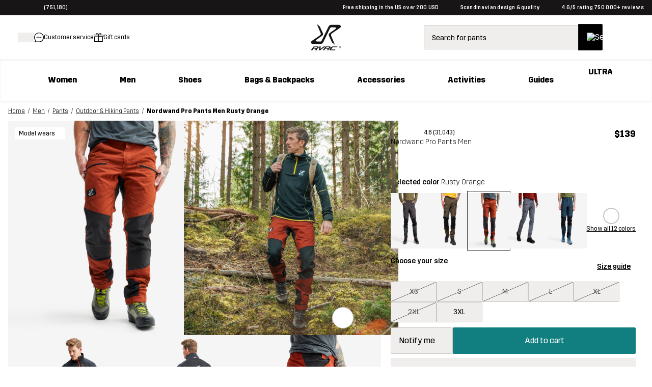

--- FILE ---
content_type: text/html;charset=utf-8
request_url: https://www.revolutionrace.com/men/pants/outdoor-hiking-pants/nordwand-pro-pants-men?Color=2301
body_size: 195227
content:
<!DOCTYPE html><html  lang="en"><head><meta charset="utf-8">
<meta name="viewport" content="width=device-width, initial-scale=1">
<title>Nordwand Pro Pants Men Rusty Orange | RevolutionRace</title>
<link rel="preconnect" href="https://www.googletagmanager.com" crossorigin="anonymous">
<style>/* CSS TO HIDE REVIEWS ON PDP - TO BE REMOVED WHEN THE ISSUE IS FIXED ON THE BACKEND */

a.pdp-size-info__reviews.alternative {
display: none;
}</style>
<style>.create-return .return-product-selector__return-comment {
display: none;
}</style>
<style>/*! normalize.css v8.0.1 | MIT License | github.com/necolas/normalize.css */html{line-height:1.15;-webkit-text-size-adjust:100%}body{margin:0}main{display:block}h1{font-size:2em;margin:.67em 0}hr{box-sizing:content-box;height:0;overflow:visible}pre{font-family:monospace,monospace;font-size:1em}a{background-color:transparent}abbr[title]{border-bottom:none;-webkit-text-decoration:underline;text-decoration:underline;-webkit-text-decoration:underline dotted;text-decoration:underline dotted}b,strong{font-weight:bolder}code,kbd,samp{font-family:monospace,monospace;font-size:1em}small{font-size:80%}sub,sup{font-size:75%;line-height:0;position:relative;vertical-align:baseline}sub{bottom:-.25em}sup{top:-.5em}img{border-style:none}button,input,optgroup,select,textarea{font-family:inherit;font-size:100%;line-height:1.15;margin:0}button,input{overflow:visible}button,select{text-transform:none}[type=button],[type=reset],[type=submit],button{-webkit-appearance:button}[type=button]::-moz-focus-inner,[type=reset]::-moz-focus-inner,[type=submit]::-moz-focus-inner,button::-moz-focus-inner{border-style:none;padding:0}[type=button]:-moz-focusring,[type=reset]:-moz-focusring,[type=submit]:-moz-focusring,button:-moz-focusring{outline:1px dotted ButtonText}fieldset{padding:.35em .75em .625em}legend{box-sizing:border-box;color:inherit;display:table;max-width:100%;padding:0;white-space:normal}progress{vertical-align:baseline}textarea{overflow:auto}[type=checkbox],[type=radio]{box-sizing:border-box;padding:0}[type=number]::-webkit-inner-spin-button,[type=number]::-webkit-outer-spin-button{height:auto}[type=search]{-webkit-appearance:textfield;outline-offset:-2px}[type=search]::-webkit-search-decoration{-webkit-appearance:none}::-webkit-file-upload-button{-webkit-appearance:button;font:inherit}details{display:block}summary{display:list-item}[hidden],template{display:none}@font-face{font-family:Trim;font-style:normal;font-weight:500;src:url(/fonts/trim/Trim-Medium.eot);src:url(/fonts/trim/Trim-Medium.eot?#iefix) format("embedded-opentype"),url(/fonts/trim/Trim-Medium.woff2) format("woff2"),url(/fonts/trim/Trim-Medium.woff) format("woff"),url(/fonts/trim/Trim-Medium.ttf) format("truetype")}@font-face{font-family:Trim;font-style:normal;font-weight:700;src:url(/fonts/trim/Trim-Bold.eot);src:url(/fonts/trim/Trim-Bold.eot?#iefix) format("embedded-opentype"),url(/fonts/trim/Trim-Bold.woff2) format("woff2"),url(/fonts/trim/Trim-Bold.woff) format("woff"),url(/fonts/trim/Trim-Bold.ttf) format("truetype")}@font-face{font-family:Trim;font-style:normal;font-weight:400;src:url(/fonts/trim/Trim-Regular.eot);src:url(/fonts/trim/Trim-Regular.eot?#iefix) format("embedded-opentype"),url(/fonts/trim/Trim-Regular.woff2) format("woff2"),url(/fonts/trim/Trim-Regular.woff) format("woff"),url(/fonts/trim/Trim-Regular.ttf) format("truetype")}@font-face{font-family:Trim;font-style:normal;font-weight:300;src:url(/fonts/trim/Trim-Light.eot);src:url(/fonts/trim/Trim-Light.eot?#iefix) format("embedded-opentype"),url(/fonts/trim/Trim-Light.woff2) format("woff2"),url(/fonts/trim/Trim-Light.woff) format("woff"),url(/fonts/trim/Trim-Light.ttf) format("truetype")}@font-face{font-family:Trim;font-style:normal;font-weight:800;src:url(/fonts/trim/Trim-ExtraBold.eot);src:url(/fonts/trim/Trim-ExtraBold.eot?#iefix) format("embedded-opentype"),url(/fonts/trim/Trim-ExtraBold.woff2) format("woff2"),url(/fonts/trim/Trim-ExtraBold.woff) format("woff"),url(/fonts/trim/Trim-ExtraBold.ttf) format("truetype")}*{-webkit-tap-highlight-color:rgba(255,255,255,0);box-sizing:border-box}html{font-family:Trim,Helvetica,Arial,sans-serif;-webkit-font-smoothing:antialiased;-moz-osx-font-smoothing:grayscale;image-rendering:-webkit-optimize-contrast}body,html{height:100%}p{font-family:Trim,CustomArialParagraph,Arial,sans-serif}table,ul{font-size:.875rem}[id]{scroll-margin-top:60px}@media (min-width:768px) and (max-width:1025px){[id]{scroll-margin-top:90px}}@media (min-width:1026px){[id]{scroll-margin-top:90px}}body{-webkit-overflow-scrolling:touch}strong{font-weight:500}.stripe-input,input[type=date],input[type=email],input[type=number],input[type=password],input[type=search],input[type=tel],input[type=text],input[type=url],textarea{background-color:#f7f6f6;border:1px solid #5a5a5a;border-radius:2px;color:#181516;font-size:1rem;height:50px;margin-top:8px;padding:0 15px;position:relative;width:100%}textarea{height:auto;max-height:300px;overflow-x:hidden;overflow-y:auto;padding:15px;resize:vertical}input[type=date]:focus-visible,input[type=email]:focus-visible,input[type=number]:focus-visible,input[type=password]:focus-visible,input[type=search]:focus-visible,input[type=tel]:focus-visible,input[type=text]:focus-visible,input[type=url]:focus-visible,textarea:focus-visible{border-radius:2px;box-shadow:0 0 0 4px #fff;outline:3px solid #117f7f;outline-offset:2px}input[type=date]::-moz-placeholder,input[type=email]::-moz-placeholder,input[type=number]::-moz-placeholder,input[type=password]::-moz-placeholder,input[type=search]::-moz-placeholder,input[type=tel]::-moz-placeholder,input[type=text]::-moz-placeholder,input[type=url]::-moz-placeholder,textarea::-moz-placeholder{-webkit-appearance:none;color:#5a5a5a;font-size:.875rem;line-height:17px}input[type=date]::placeholder,input[type=email]::placeholder,input[type=number]::placeholder,input[type=password]::placeholder,input[type=search]::placeholder,input[type=tel]::placeholder,input[type=text]::placeholder,input[type=url]::placeholder,textarea::placeholder{-webkit-appearance:none;color:#5a5a5a;font-size:.875rem;line-height:17px}input::-ms-clear{display:none}label{font-size:.875rem;font-weight:500;line-height:17px;margin-bottom:10px}.grecaptcha-badge{display:none!important}@font-face{font-family:CustomArialBold;size-adjust:94%;src:local("Arial Bold")}@font-face{ascent-override:90%;font-family:CustomArialSearchInput;size-adjust:97.2%;src:local("Arial")}@font-face{font-family:CustomArialUSP;size-adjust:95.5%;src:local("Arial Bold")}@font-face{ascent-override:90%;font-family:CustomArialHeader;size-adjust:95%;src:local("Arial Bold")}@font-face{ascent-override:81%;font-family:CustomArialParagraph;size-adjust:96.8%;src:local("Arial")}@font-face{ascent-override:95%;font-family:CustomArialBlack;size-adjust:83%;src:local("Arial Black")}.btn-campaign-solid,.btn-campaign-solid--l,.btn-campaign-solid--s,.btn-campaign-solid--xs{background-color:#181516;border-radius:2px;color:#fff;display:inline-block;font-weight:600;text-align:center;-webkit-text-decoration:none;text-decoration:none}.btn-campaign-solid--l:focus,.btn-campaign-solid--l:hover,.btn-campaign-solid--s:focus,.btn-campaign-solid--s:hover,.btn-campaign-solid--xs:focus,.btn-campaign-solid--xs:hover,.btn-campaign-solid:focus,.btn-campaign-solid:hover{outline:none;-webkit-text-decoration:underline;text-decoration:underline}.btn-campaign-solid--l:focus:focus-visible,.btn-campaign-solid--l:hover:focus-visible,.btn-campaign-solid--s:focus:focus-visible,.btn-campaign-solid--s:hover:focus-visible,.btn-campaign-solid--xs:focus:focus-visible,.btn-campaign-solid--xs:hover:focus-visible,.btn-campaign-solid:focus:focus-visible,.btn-campaign-solid:hover:focus-visible{border-radius:2px;box-shadow:0 0 0 4px #fff;outline:3px solid #117f7f;outline-offset:2px}.btn-campaign-solid--l,a.btn-campaign-solid--l{font-size:1.125rem;line-height:22px;max-width:100%;padding:19px 1rem;width:310px}.btn-campaign-solid,a.btn-campaign-solid{font-size:1rem;line-height:18px;max-width:100%;padding:16px 1rem;width:220px}.btn-campaign-solid--s,a.btn-campaign-solid--s{font-size:.875rem;line-height:17px;max-width:100%;padding:14px 1rem;width:160px}.btn-campaign-solid--xs,a.btn-campaign-solid--xs{font-size:.75rem;line-height:14px;max-width:100%;padding:13px 1rem;width:140px}.btn-campaign-solid--l:disabled,.btn-campaign-solid--s:disabled,.btn-campaign-solid--xs:disabled,.btn-campaign-solid:disabled{background-color:#cbc6c4}.btn-campaign-hollow,.btn-campaign-hollow--l,.btn-campaign-hollow--s,.btn-campaign-hollow--xs{background-color:transparent;border:1px solid #181516;border-radius:2px;color:#181516;display:inline-block;font-weight:600;text-align:center;-webkit-text-decoration:none;text-decoration:none}.btn-campaign-hollow--l:focus,.btn-campaign-hollow--l:hover,.btn-campaign-hollow--s:focus,.btn-campaign-hollow--s:hover,.btn-campaign-hollow--xs:focus,.btn-campaign-hollow--xs:hover,.btn-campaign-hollow:focus,.btn-campaign-hollow:hover{background-color:transparent;outline:none;-webkit-text-decoration:underline;text-decoration:underline}.btn-campaign-hollow--l,a.btn-campaign-hollow--l{font-size:1.125rem;line-height:22px;max-width:100%;padding:19px 1rem;width:310px}.btn-campaign-hollow,a.btn-campaign-hollow{font-size:1rem;line-height:18px;max-width:100%;padding:16px 1rem;width:220px}.btn-campaign-hollow--s,a.btn-campaign-hollow--s{font-size:.875rem;line-height:17px;max-width:100%;padding:14px 1rem;width:160px}.btn-campaign-hollow--xs,a.btn-campaign-hollow--xs{font-size:.75rem;line-height:14px;max-width:100%;padding:13px 1rem;width:140px}.btn-campaign-hollow--l:disabled,.btn-campaign-hollow--s:disabled,.btn-campaign-hollow--xs:disabled,.btn-campaign-hollow:disabled{background-color:#cbc6c4}.btn-campaign-hollow--l:focus:focus-visible,.btn-campaign-hollow--s:focus:focus-visible,.btn-campaign-hollow--xs:focus:focus-visible,.btn-campaign-hollow:focus:focus-visible{border-radius:2px;box-shadow:0 0 0 4px #fff;outline:3px solid #117f7f;outline-offset:2px}.btn-campaign-ghost,.btn-campaign-ghost--l,.btn-campaign-ghost--s{background-color:transparent;color:#181516;display:inline-block;font-weight:600;margin:.25rem;text-align:center;-webkit-text-decoration:none;text-decoration:none;-webkit-text-decoration:underline;text-decoration:underline}.btn-campaign-ghost--l:focus,.btn-campaign-ghost--l:hover,.btn-campaign-ghost--s:focus,.btn-campaign-ghost--s:hover,.btn-campaign-ghost:focus,.btn-campaign-ghost:hover{outline:none;-webkit-text-decoration:none;text-decoration:none}.btn-campaign-ghost--l,a.btn-campaign-ghost--l{font-size:1.125rem;line-height:22px;padding:19px 0}.btn-campaign-ghost,a.btn-campaign-ghost{font-size:1rem;line-height:18px;padding:16px 0}.btn-campaign-ghost--s,a.btn-campaign-ghost--s{font-size:.875rem;line-height:17px;padding:14px 0}.btn-campaign-ghost--l:disabled,.btn-campaign-ghost--s:disabled,.btn-campaign-ghost:disabled{background-color:transparent;color:#cbc6c4}.btn-campaign-ghost--l:focus:focus-visible,.btn-campaign-ghost--s:focus:focus-visible,.btn-campaign-ghost:focus:focus-visible{border-radius:2px;box-shadow:0 0 0 4px #fff;outline:3px solid #117f7f;outline-offset:2px}.btn-primary,a.btn-primary,button,input[type=submit]{background-color:#117f7f;border:none;border-radius:2px;color:#fff;cursor:pointer;display:inline-block;font-size:1rem;line-height:18px;padding:16px 2rem;text-align:center;-webkit-text-decoration:none;text-decoration:none}.btn-primary:hover,button:hover,input[type=submit]:hover{background-color:#007170;outline:none}button:focus-visible{border-radius:2px;box-shadow:0 0 0 4px #fff;outline:3px solid #117f7f;outline-offset:2px}.btn-primary:disabled,button:disabled,input[type=submit]:disabled{background-color:#92c5c5;cursor:not-allowed}.btn-secondary,a.btn-secondary{background-color:#f0eeed;border:1px solid #cbc6c4;border-radius:2px;color:#181516;cursor:pointer;display:inline-block;font-size:1rem;line-height:18px;padding:16px 2rem;text-align:center;-webkit-text-decoration:none;text-decoration:none}.btn-secondary:hover{background-color:#cbc6c4;outline:none}.btn-secondary:focus:focus-visible{border-radius:2px;box-shadow:0 0 0 4px #fff;outline:3px solid #117f7f;outline-offset:2px}.btn-secondary:disabled,.btn-secondary:disabled:hover{background-color:#cbc6c4;color:#181516;cursor:not-allowed;opacity:.5}.btn-ghost,a.btn-ghost{background-color:transparent;border:1px solid #117f7f;border-radius:2px;color:#117f7f;display:inline-block;font-size:1rem;line-height:18px;margin:.25rem;padding:16px 2rem;text-align:center;-webkit-text-decoration:none;text-decoration:none}.btn-ghost:focus,.btn-ghost:hover{background-color:transparent;border-color:#007170;color:#007170;outline:none}.btn-ghost:focus:focus-visible{border-radius:2px;box-shadow:0 0 0 4px #fff;outline:3px solid #117f7f;outline-offset:2px}.btn-ghost:disabled,.btn-ghost:disabled:hover{background-color:transparent;opacity:.3}p{font-size:.875rem;line-height:1.5rem;margin:.8em 0}p,p.large{font-weight:300}p.large{font-size:1rem;line-height:1.65rem}p.small{font-size:.75rem;font-weight:300;line-height:20px;line-height:1.67rem}@media (min-width:1026px){p{font-size:1rem}p.large{font-size:1.125rem}p.small{font-size:.875rem}}.align--right{text-align:right}.align--left{text-align:left}.align--center{text-align:center}.align--justify{text-align:justify}a{color:#000;cursor:pointer;-webkit-text-decoration:underline;text-decoration:underline}a:focus-visible{border-radius:2px;box-shadow:0 0 0 4px #fff;outline:3px solid #117f7f;outline-offset:2px}a:hover{-webkit-text-decoration:none;text-decoration:none}a.alternative--small,a.small{font-size:.75rem;line-height:16.3px}a.alternative--large,a.large{font-size:1rem;font-weight:500;line-height:19px}a.alternative,a.alternative--large,a.alternative--small{color:#117f7f}ol,ul{margin:.5rem 0;padding-left:1.5rem}ol li,ul li{font-weight:300;padding-left:.5rem}ul li{line-height:2em;list-style-type:disc;position:relative}ul li::marker{color:#181516}.h1,h1{font-family:Trim,CustomArialHeader,Arial,sans-serif;font-size:2rem;font-weight:700;margin:.5em 0 .4em}.h1--alternative,h1.alternative{font-size:2rem;font-weight:300}.h1-banner,a.h1-banner,h1.h1-banner,p.h1-banner{font-size:2.375rem;font-weight:800;line-height:1.06;margin:.5em 0;text-transform:uppercase}.h2,h2{font-size:1.75rem;font-weight:700;margin:.8em 0 .4em}.h2--alternative,h2.alternative{font-size:1.75rem;font-weight:300}.h3,h3{font-size:1.5rem;margin:1em 0 .4em}.h3,.h4,h3,h4{font-weight:700}.h4,h4{font-size:1.125rem;margin:1em 0 .6em}.h5,h5{font-size:1rem;font-weight:700}.h5,.h6,h5,h6{margin:1em 0 .8em}.h6,h6{font-size:.875rem}@media (min-width:1026px){.h1,h1{font-size:2.625rem}.h1--alternative,h1.alternative{font-size:2.625rem;font-weight:300}.h1-banner,a.h1-banner,h1.h1-banner,p.h1-banner{font-size:4.375rem;margin:15px 0}.h2,h2{font-size:2.375rem}.h2--alternative,h2.alternative{font-size:2.375rem;font-weight:300}.h3,h3{font-size:2rem}.h4,h4{font-size:1.75rem}.h5,h5{font-size:1.5rem}.h6,h6{font-size:1rem}}mark{background-color:#117f7f;color:#fff;font-weight:500;padding:0 .2em}</style>
<style>.icon-blob[data-v-e9470d54]{transform-origin:50% 50%}.icon-blob--campaign path[data-v-e9470d54]{fill:#df0037}.icon-blob--bestseller path[data-v-e9470d54]{fill:#000}.icon-blob--newin path[data-v-e9470d54]{fill:#117f7f}.icon-blob__margin[data-v-e9470d54]{margin-bottom:-2px}.icon-blob__text[data-v-e9470d54]{align-items:center;bottom:0;display:flex;font-size:var(--174736e2);font-weight:700;justify-content:center;left:0;position:absolute;right:0;text-align:center;top:0}@media (min-width:768px){.icon-blob__text[data-v-e9470d54]{font-size:.72rem}}</style>
<style>.link[data-v-37ecfd47]{-webkit-text-decoration:none;text-decoration:none}.button[data-v-37ecfd47]{border:none;border-radius:2px;white-space:nowrap}.button[data-v-37ecfd47]:focus-visible{border-radius:2px;box-shadow:0 0 0 4px #fff;outline:3px solid #117f7f;outline-offset:2px}.button-circle[data-v-37ecfd47]{background-color:#fff;border:1px solid #cbc6c4;border-radius:50%;height:var(--3377206a);width:var(--3377206a)}.button-circle[data-v-37ecfd47],.button-content[data-v-37ecfd47]{align-items:center;display:flex;justify-content:center}.button-content[data-v-37ecfd47]{flex-direction:var(--3e08bce6);flex-wrap:nowrap;font-weight:var(--49e77b20);gap:var(--29c231c2);width:100%}.button-content.ghost-hidden[data-v-37ecfd47]{visibility:hidden}.button-primary[data-v-37ecfd47]{background-color:#117f7f;border:1px solid #117f7f;color:#fff;filter:var(--4a086b55)}.button-primary[data-v-37ecfd47]:hover{background-color:#007170}.button-primary[disabled][data-v-37ecfd47]{background-color:#92c5c5;color:#fff;cursor:not-allowed}.button-primary[data-v-37ecfd47]:focus-visible{background-color:#007170}.button-primary--outlined[data-v-37ecfd47]{background-color:transparent;color:#117f7f}.button-primary--outlined[data-v-37ecfd47]:hover{background-color:transparent;color:#007170;-webkit-text-decoration:underline;text-decoration:underline}.button-primary--outlined[data-v-37ecfd47]:focus-visible{background-color:transparent}.button-primary--outlined[disabled][data-v-37ecfd47]{background-color:transparent;border:1px solid #92c5c5;color:#92c5c5;cursor:not-allowed}.button-primary--underlined[data-v-37ecfd47]{-webkit-text-decoration:underline;text-decoration:underline}.button-primary--underlined[data-v-37ecfd47]:hover{-webkit-text-decoration:none;text-decoration:none}.button-secondary[data-v-37ecfd47]{background-color:#f0eeed;border:1px solid #cbc6c4;color:#000;filter:var(--4a086b55)}.button-secondary[data-v-37ecfd47]:hover{background-color:#cbc6c4}.button-secondary[disabled][data-v-37ecfd47]{background-color:#f0eeed;color:#181516;cursor:not-allowed;opacity:.5}.button-secondary[data-v-37ecfd47]:focus-visible{background-color:#cbc6c4}.button-secondary--outlined[data-v-37ecfd47]{background-color:transparent;color:#181516}.button-secondary--outlined[data-v-37ecfd47]:hover{background-color:#f0eeed;color:#181516;-webkit-text-decoration:underline;text-decoration:underline}.button-secondary--outlined[data-v-37ecfd47]:focus-visible{background-color:transparent}.button-secondary--outlined[disabled][data-v-37ecfd47]{background-color:transparent;border:1px solid #b1b1b1;color:#b1b1b1;cursor:not-allowed}.button-secondary--underlined[data-v-37ecfd47]{-webkit-text-decoration:underline;text-decoration:underline}.button-secondary--underlined[data-v-37ecfd47]:hover{-webkit-text-decoration:none;text-decoration:none}.button-tertiary[data-v-37ecfd47]{background-color:#e5f4f4;color:#181516}.button-tertiary[data-v-37ecfd47]:focus-visible,.button-tertiary[data-v-37ecfd47]:hover{background-color:#181516;color:#fff}.button-tertiary[disabled][data-v-37ecfd47]{background-color:#92c5c5;color:#fff;cursor:not-allowed}.button-tertiary--underlined[data-v-37ecfd47]{-webkit-text-decoration:underline;text-decoration:underline}.button-tertiary--underlined[data-v-37ecfd47]:hover{-webkit-text-decoration:none;text-decoration:none}.button-default[data-v-37ecfd47]{background-color:#000;border:1px solid #181516;color:#fff;filter:var(--4a086b55)}.button-default[data-v-37ecfd47]:hover{background-color:#252525}.button-default[disabled][data-v-37ecfd47]{background-color:#8f8f8f;color:#fff;cursor:not-allowed}.button-default--outlined[data-v-37ecfd47]{background-color:transparent;color:#181516}.button-default--outlined[data-v-37ecfd47]:hover{background-color:transparent;-webkit-text-decoration:underline;text-decoration:underline}.button-default--outlined[data-v-37ecfd47]:focus-visible{background-color:transparent}.button-default--outlined[disabled][data-v-37ecfd47]{background-color:#cbc6c4;border:1px solid #181516;color:#181516;cursor:not-allowed}.button-default--underlined[data-v-37ecfd47]{-webkit-text-decoration:underline;text-decoration:underline}.button-default--underlined[data-v-37ecfd47]:hover{-webkit-text-decoration:none;text-decoration:none}.button-text[data-v-37ecfd47]{background-color:transparent;border:none;color:inherit;filter:var(--4a086b55);-webkit-text-decoration:underline;text-decoration:underline}.button-text[data-v-37ecfd47]:hover{background-color:transparent;-webkit-text-decoration:none;text-decoration:none}.button-text--outlined[data-v-37ecfd47]{border:1px solid #fff;color:#fff}.button-text.teal[data-v-37ecfd47]{color:#117f7f}.button-text.teal[data-v-37ecfd47]:hover{color:#007170}.button.tiny[data-v-37ecfd47]{font-size:.75rem;padding:var(--32caeb50)}.button.small[data-v-37ecfd47]{font-size:.875rem;padding:var(--26ab6ea2)}.button.medium[data-v-37ecfd47]{font-size:1rem;padding:var(--c41b5e66)}.button.large[data-v-37ecfd47]{font-size:2.375rem}.button.button-text.medium[data-v-37ecfd47]:not(.button.custom-padding):not(.button-text--outlined),.button.button-text.small[data-v-37ecfd47]:not(.button.custom-padding):not(.button-text--outlined),.button.button-text.tiny[data-v-37ecfd47]:not(.button.custom-padding):not(.button-text--outlined){padding:0}.button.rounded[data-v-37ecfd47]{border-radius:40px}.button.block[data-v-37ecfd47]{display:block;width:100%}.button.inline[data-v-37ecfd47]{display:inline-block}.button.ghost[data-v-37ecfd47]{border:1px solid #f0eeed}.button.ghost[data-v-37ecfd47],.button.ghost[data-v-37ecfd47]:focus,.button.ghost[data-v-37ecfd47]:hover{background-color:#f0eeed}.button.full-width[data-v-37ecfd47]{width:100%}@media (min-width:768px){.button.full-width[data-v-37ecfd47]{width:auto}}.button.only-show-in-desktop[data-v-37ecfd47]{display:none}@media (min-width:1026px){.button.only-show-in-desktop[data-v-37ecfd47]{display:block}}.button.custom-padding[data-v-37ecfd47]{padding:var(--e7733d72)}.button.custom-font-size[data-v-37ecfd47]{font-size:var(--378dbb0c)}</style>
<style>.global-error[data-v-bdad97d9]{align-items:stretch;display:flex;flex-direction:column;text-align:center}@media (min-width:768px){.global-error[data-v-bdad97d9]{margin:auto;max-width:500px}}.global-error__padded-area[data-v-bdad97d9]{align-items:stretch;display:flex;flex-direction:column;padding:2rem}.global-error__icon[data-v-bdad97d9]{height:75px;margin:1.5rem auto;position:relative;width:75px}.global-error__icon-blob[data-v-bdad97d9]{height:100%;left:0;position:absolute;right:0;top:0}.global-error__icon-blob[data-v-bdad97d9] path{fill:#fff2e7}.global-error__icon-image[data-v-bdad97d9]{left:-2px;position:absolute;top:-2px;width:90%}.global-error__text[data-v-bdad97d9]{font-weight:400}.global-error__text a[data-v-bdad97d9]{font-weight:500}.global-error__button[data-v-bdad97d9]{margin:.5rem 0}.global-error__still-not-working[data-v-bdad97d9]{background-color:#f0eeed;padding:1rem}</style>
<style>.page[data-v-9bc9ac4c],.page__content[data-v-9bc9ac4c]{position:relative}.page__content[data-v-9bc9ac4c]{display:block;min-height:auto}.page__search[data-v-9bc9ac4c]{background-color:#fff;position:relative}@media (min-width:1026px){.page__search[data-v-9bc9ac4c]{display:none}}.page__search--open[data-v-9bc9ac4c]{z-index:61}.page__search--open-in-scroll[data-v-9bc9ac4c]{position:fixed;top:var(--c32c6a7c);width:100%}.page__under-header[data-v-9bc9ac4c]{background-color:#fff;top:60px;width:100%;z-index:60}.page__under-header--sticky[data-v-9bc9ac4c]{position:sticky}@media (max-width:320px),(max-width:767px) and (orientation:landscape){.page__under-header--sticky[data-v-9bc9ac4c]{position:static}}@media (min-width:1026px){.page__under-header[data-v-9bc9ac4c]{top:90px}}.page__search-modal-background[data-v-9bc9ac4c]{background-color:#0009;height:100%;left:0;position:fixed;top:var(--862649aa);width:100%;z-index:60}</style>
<style>body.body--modal{background-color:#fff;bottom:0;left:0;position:fixed;right:0}</style>
<style>.website-schema-template[data-v-c55b9e89]{display:none}</style>
<style>.skip-link[data-v-d610ba79]{background-color:#117f7f;border-radius:25px;color:#fff;font-weight:500;left:-2000px;padding:12px 18px;position:absolute;-webkit-text-decoration:none;text-decoration:none;top:20px;z-index:601}.skip-link[data-v-d610ba79]:focus{left:15px}.skip-link[data-v-d610ba79]:focus-visible{border-radius:25px;box-shadow:0 0 0 4px #fff;outline:3px solid #117f7f;outline-offset:2px}</style>
<style>.header-voucher{background-color:#333;min-height:30px;text-align:center}.header-voucher,.header-voucher__container{align-items:flex-start;display:flex;justify-content:center;width:100%}.header-voucher__container{padding:.7rem 0}.header-voucher__text-container{align-items:flex-start;display:flex;flex-direction:row;justify-content:center;margin:auto;width:auto}.header-voucher__icon{height:12px;line-height:22px;margin:0 4px 0 14px;vertical-align:middle;width:15px}.header-voucher__close,.header-voucher__text{color:#fff;font-weight:500;letter-spacing:.3px;line-height:14px;vertical-align:middle}.header-voucher__close{cursor:pointer;float:right;margin:0 14px 0 4px}</style>
<style>.header-abandoned-cart[data-v-963c99ca]{background-color:#333;min-height:30px;text-align:center}.header-abandoned-cart[data-v-963c99ca],.header-abandoned-cart__container[data-v-963c99ca]{align-items:flex-start;display:flex;justify-content:center;width:100%}.header-abandoned-cart__container[data-v-963c99ca]{padding:.7rem 0}.header-abandoned-cart__text-container[data-v-963c99ca]{align-items:flex-start;display:flex;flex-direction:row;justify-content:center;margin:auto;width:auto}.header-abandoned-cart__icon[data-v-963c99ca]{height:12px;line-height:22px;margin:0 4px 0 14px;vertical-align:middle;width:15px}.header-abandoned-cart__close[data-v-963c99ca],.header-abandoned-cart__text[data-v-963c99ca]{color:#fff;font-weight:500;letter-spacing:.3px;line-height:14px;vertical-align:middle}.header-abandoned-cart__close[data-v-963c99ca]{cursor:pointer;float:right;margin:0 14px 0 4px}</style>
<style>.ribbon[data-v-f5bf7aa7]{background-color:#117f7f;position:relative}.ribbon__wrap[data-v-f5bf7aa7]{align-items:center;display:flex;flex-direction:row;font-size:.875rem;font-weight:500;height:30px;justify-content:space-between;letter-spacing:.3px;line-height:14px;line-height:1;margin:0 auto;max-width:calc(1920px + 2rem);padding:0 1rem}.ribbon__middle[data-v-f5bf7aa7]{display:flex;font-size:.625rem;justify-content:center}.ribbon__middle-link[data-v-f5bf7aa7]{font-size:.625rem;font-weight:400;margin:0}@media (min-width:768px){.ribbon__middle-link[data-v-f5bf7aa7]{align-items:center;display:inline-flex;margin:0 26px}}.ribbon__middle_promotion[data-v-f5bf7aa7]{color:#fff}.ribbon__middle_promotion[data-v-f5bf7aa7] p{font-weight:500;margin:0}.ribbon__middle_promotion[data-v-f5bf7aa7] a{color:#fff;-webkit-text-decoration:none;text-decoration:none}.ribbon__middle_promotion-desktop[data-v-f5bf7aa7]{display:none;text-align:center}@media (min-width:768px){.ribbon__middle_promotion-desktop[data-v-f5bf7aa7]{display:inline;display:initial}}.ribbon__middle_promotion-mobile[data-v-f5bf7aa7]{padding-left:.5rem;text-align:right}@media (min-width:768px){.ribbon__middle_promotion-mobile[data-v-f5bf7aa7]{display:none}}.ribbon__middle_promotion-mobile[data-v-f5bf7aa7] p{text-align:right}.ribbon__left[data-v-f5bf7aa7],.ribbon__right[data-v-f5bf7aa7]{flex:1;font-size:.625rem}.ribbon__left[data-v-f5bf7aa7]{display:flex;justify-content:flex-start}.ribbon__right[data-v-f5bf7aa7]{display:none}@media (min-width:768px){.ribbon__right[data-v-f5bf7aa7]{display:flex;justify-content:flex-end}}.ribbon__left-link[data-v-f5bf7aa7]{align-items:center;display:inline-flex;margin:0}.ribbon__link[data-v-f5bf7aa7]{color:#fff;-webkit-text-decoration:none;text-decoration:none}.ribbon__rating[data-v-f5bf7aa7]{align-items:center;color:#fff;cursor:pointer;display:inline-flex}.ribbon__stars[data-v-f5bf7aa7]{display:inline;margin:0 5px 0 0}.ribbon__language-switcher[data-v-f5bf7aa7]{display:none;margin-left:1rem}@media (min-width:1026px){.ribbon__language-switcher[data-v-f5bf7aa7]{display:block}}.ribbon__language-switcher[data-v-f5bf7aa7] .fancy-dropdown__select{font-size:.75rem}.ribbon__language-switcher[data-v-f5bf7aa7] .fancy-dropdown__selected-value-text{font-size:.625rem}.ribbon__language-switcher[data-v-f5bf7aa7] .fancy-dropdown__label,.ribbon__language-switcher[data-v-f5bf7aa7] .fancy-dropdown__selected-value{color:#fff}.ribbon__language-switcher[data-v-f5bf7aa7] .arrow__path{fill:#fff}.ribbon__language-switcher[data-v-f5bf7aa7] .fancy-dropdown__select{color:#000}.ribbon__ribbon-dynamic-link[data-v-f5bf7aa7]{display:none}@media (min-width:768px){.ribbon__ribbon-dynamic-link[data-v-f5bf7aa7]{display:inline;display:initial}}@media (max-width:1025px){.ribbon__usps[data-v-f5bf7aa7]{display:none}}</style>
<style>.header-nav[data-v-a5c35f04]{position:sticky;top:0;z-index:600}.header-nav__nav[data-v-a5c35f04]{background-color:#fff;position:relative;z-index:600}.header-nav .mobile-header[data-v-a5c35f04]{box-shadow:0 3px 4px #0000000d}@media (min-width:1026px){.header-nav .mobile-header[data-v-a5c35f04]{display:none}}@media (max-width:1025px){.header-nav .desktop-header[data-v-a5c35f04]{display:none}}</style>
<style>.mobile-header__menu[data-v-937c9f2f]{align-items:center;display:flex;height:60px;justify-content:space-between;padding:0 1rem;width:100%}.mobile-header__menu-container[data-v-937c9f2f]{align-items:center;display:flex;flex:1;gap:1rem;justify-content:flex-start}.mobile-header__menu-container--right[data-v-937c9f2f]{justify-content:flex-end}.mobile-header__logo[data-v-937c9f2f]{width:40px}.mobile-header__content[data-v-937c9f2f]{width:100%}.mobile-header__hamburger[data-v-937c9f2f]{cursor:pointer;display:inline-block}</style>
<style>.row-with-logotype[data-v-84adefc5]{background-color:#fff;position:relative;z-index:100}.row-with-logotype__content[data-v-84adefc5]{display:flex;margin:auto;max-width:calc(1920px + 2rem);padding:1rem}.row-with-logotype__logo[data-v-84adefc5]{display:flex;height:54px;-webkit-user-select:none;-moz-user-select:none;user-select:none;width:auto}.row-with-logotype__left-links[data-v-84adefc5]{align-items:center;-moz-column-gap:1.5rem;column-gap:1.5rem;display:flex;flex:1}.row-with-logotype__left-links-text[data-v-84adefc5]{white-space:nowrap}.row-with-logotype__left-links-link[data-v-84adefc5]{align-items:center;display:flex;font-size:.75rem;gap:.5rem;line-height:1;-webkit-text-decoration:none;text-decoration:none}.row-with-logotype__right-links[data-v-84adefc5]{align-items:center;display:flex;flex:1;justify-content:flex-end}.row-with-menu[data-v-84adefc5]{background-color:#fff;box-shadow:inset 0 3px 4px #0000000d,0 3px 4px #0000000d;font-family:Trim,CustomArialBlack,Arial,sans-serif;position:relative}.row-with-menu--open[data-v-84adefc5]{z-index:100}.row-with-menu__content[data-v-84adefc5]{display:flex;flex-wrap:wrap;justify-content:center}.row-with-menu__menu-item[data-v-84adefc5]{cursor:pointer;font-weight:600;margin:0 .5rem;padding:1rem 0;position:relative}.row-with-menu__menu-item-content[data-v-84adefc5]{align-items:center;display:flex;padding:0 .5rem}.row-with-menu__menu-item-arrow[data-v-84adefc5]{padding-left:.5rem}.row-with-menu__menu-item--selected .row-with-menu__menu-item-text[data-v-84adefc5]:after,.row-with-menu__menu-item-text[data-v-84adefc5]:hover:after{background-color:#181516;bottom:0;content:"";height:2px;left:-2px;position:absolute;right:-2px}.backdrop[data-v-84adefc5]{background-color:#837975;bottom:0;left:0;opacity:.8;position:fixed;right:0;top:30px}</style>
<style>.my-pages-button[data-v-b94a480d]{align-items:center;display:flex;font-size:.75rem;gap:.5rem;line-height:14px;-webkit-text-decoration:none;text-decoration:none}.my-pages-button__container[data-v-b94a480d]{display:flex}.my-pages-button a[data-v-b94a480d]{-webkit-text-decoration:none;text-decoration:none}.my-pages-button__icon[data-v-b94a480d]{height:var(--0d81fd32);position:relative;-webkit-user-select:none;-moz-user-select:none;user-select:none;width:-moz-min-content;width:min-content}.my-pages-button__icon-logged-in[data-v-b94a480d]{background:#07ab5c;border-radius:50%;height:12px;padding:3px;position:absolute;right:-5px;top:0;width:12px}.my-pages-button__ghost[data-v-b94a480d]{background-color:#f0eeed;border-radius:2px;height:19px;width:var(--edefce20)}.my-pages-button__ghost-container[data-v-b94a480d]{align-items:center;display:flex;gap:.5rem}</style>
<style>.icon[data-v-2cd69bbc]{height:var(--17d1d17c);min-width:var(--1807c696);width:var(--1807c696)}@media (min-width:768px){.icon[data-v-2cd69bbc]{min-width:var(--930e2266);width:var(--930e2266)}}.icon[data-v-2cd69bbc]:focus-visible{border-radius:2px;box-shadow:0 0 0 4px #fff;outline:3px solid #117f7f;outline-offset:2px}.icon--rounded[data-v-2cd69bbc],.icon--rounded-small[data-v-2cd69bbc]{border:1.5px solid #cbc6c4;border-radius:100%;height:var(--1807c696)}.icon--rounded-no-border[data-v-2cd69bbc],.icon--rounded-small-no-border[data-v-2cd69bbc]{border:none}.icon--rounded-small[data-v-2cd69bbc]{padding:.6rem}.icon--rounded[data-v-2cd69bbc]{padding:.5rem}.icon--background[data-v-2cd69bbc]{background-color:var(--4ae6ac32)}</style>
<style>.container-enter-active[data-v-edbf3ec2],.container-leave-active[data-v-edbf3ec2]{transform-origin:top;transition:transform .2s ease}.container-leave-active[data-v-edbf3ec2]{transition-delay:.2s}.container-leave-active[data-v-edbf3ec2]>*{transition:opacity .2s ease}.container-enter-from[data-v-edbf3ec2],.container-leave-to[data-v-edbf3ec2]{transform:scaleY(0)}.container-leave-to[data-v-edbf3ec2]>*{opacity:0}.group-enter-active[data-v-edbf3ec2]{transition:opacity .5s ease .2s,transform .2s ease .2s}.group-enter-from[data-v-edbf3ec2]{opacity:0;transform:translateY(0),scale(0)}.group-leave-active[data-v-edbf3ec2]{transition:opacity .1s ease 0s}.group-leave-to[data-v-edbf3ec2]{opacity:0}.list-enter-active[data-v-edbf3ec2],.list-move[data-v-edbf3ec2]{transition:opacity .5s ease,transform .2s ease}.list-enter-from[data-v-edbf3ec2]{opacity:0;transform:translateY(0),scale(0)}.list-leave-to[data-v-edbf3ec2]{opacity:0;transform:translate(0)}.list-leave-active[data-v-edbf3ec2]{left:0;position:absolute;right:0}.quick-search-bar[data-v-edbf3ec2]{font-size:.875rem;padding:1rem;position:relative}@media (min-width:1026px){.quick-search-bar[data-v-edbf3ec2]{padding:0;width:350px}}.quick-search-bar__backdrop-desktop[data-v-edbf3ec2]{background-color:#0009;bottom:0;display:none;left:0;position:fixed;right:0;top:0}@media (min-width:1026px){.quick-search-bar__backdrop-desktop--visible[data-v-edbf3ec2]{display:block}}.quick-search-bar__no-results-title[data-v-edbf3ec2]{font-size:1.125rem;font-weight:400;margin-bottom:.5rem;padding:0 1rem;text-align:center}.quick-search-bar__no-results-text[data-v-edbf3ec2]{font-size:.75rem;font-weight:400;margin:0 1rem 2rem;text-align:center}.quick-search-bar__input-container[data-v-edbf3ec2]{align-items:center;border-radius:3px;cursor:pointer;position:relative}.quick-search-bar__input[data-v-edbf3ec2]{background:none;background-color:#f0eeed;border:none;border-radius:3px 0 0 3px;display:flex;flex:1;flex-direction:column;font-family:Trim,CustomArialSearchInput,Arial,sans-serif;height:2.85rem;justify-content:center;margin-top:0;outline:1px solid #cbc6c4;overflow:hidden;position:relative}.quick-search-bar__input[data-v-edbf3ec2]::-moz-placeholder{color:#000}.quick-search-bar__input[data-v-edbf3ec2]::placeholder{color:#000}@media (max-width:1025px){.quick-search-bar__input[data-v-edbf3ec2]{padding:0 4rem 0 .7rem}}.quick-search-bar__clear-icon-container[data-v-edbf3ec2]{align-items:center;background:none;display:flex;position:absolute;right:64px}@media (max-width:1025px){.quick-search-bar__clear-icon-container[data-v-edbf3ec2]{margin-right:.7rem}}.quick-search-bar__results-title[data-v-edbf3ec2]{font-size:.875rem;margin:1.2rem 1rem .75rem}@media (min-width:1026px){.quick-search-bar__results-title[data-v-edbf3ec2]{margin-top:2em}}.quick-search-bar__results-popular-searches-items[data-v-edbf3ec2],.quick-search-bar__results-recent-searches-item[data-v-edbf3ec2],.quick-search-bar__results-suggested-search-item[data-v-edbf3ec2]{line-height:2.3rem;padding:0 1rem}.quick-search-bar__results-container[data-v-edbf3ec2]{background-color:#fff;box-shadow:0 4px 4px #00000040;left:0;margin-top:.8rem;max-height:calc(100vh - var(--c862bcd4) - 4rem);overflow-y:scroll;overscroll-behavior:contain;padding-bottom:13rem;position:fixed;right:0;z-index:600}@media (min-width:1026px){.quick-search-bar__results-container[data-v-edbf3ec2]{left:auto;margin-top:.5rem;max-height:calc(100vh - 10rem);overflow-y:scroll;padding:1rem 2rem 2rem;position:absolute;width:800px}}.quick-search-bar__results-popular-right-now-products[data-v-edbf3ec2]{display:flex;flex-direction:row;overflow-x:auto;padding:0 .5rem;scroll-snap-type:x mandatory}@media (min-width:1026px){.quick-search-bar__results-popular-right-now-products[data-v-edbf3ec2]{overflow:visible;overflow:initial;scroll-snap-type:none}}.quick-search-bar__product[data-v-edbf3ec2]{min-width:41%;scroll-margin-left:.5rem;scroll-snap-align:start}@media (min-width:1026px){.quick-search-bar__product[data-v-edbf3ec2]{display:none;min-width:20%}.quick-search-bar__product[data-v-edbf3ec2]:nth-child(-n+5){display:block}}</style>
<style>.wishlist[data-v-6e9cd49b]{align-items:flex-end;display:flex;height:22px;justify-content:center;position:relative}@media (min-width:1026px){.wishlist[data-v-6e9cd49b]{margin-left:1rem}}.wishlist__count[data-v-6e9cd49b]{align-items:center;background-color:#000;border-radius:50%;color:#fff;display:flex;font-size:.625rem;font-weight:500;height:16px;justify-content:center;line-height:.625rem;position:absolute;right:-6px;top:-4.5px;width:16px}</style>
<style>.header-cart-button[data-v-c138db9a]{cursor:pointer;height:27px;position:relative;-webkit-user-select:none;-moz-user-select:none;user-select:none}@media (min-width:1026px){.header-cart-button[data-v-c138db9a]{margin-left:1rem}}.header-cart-button__button[data-v-c138db9a]{background:none;display:inline;height:27px;padding:0;position:relative}.header-cart-button__count[data-v-c138db9a]{align-items:center;background:#e35404;border-radius:100%;color:#fff;display:flex;font-size:.625rem;font-weight:500;height:16px;justify-content:center;line-height:.625rem;pointer-events:none;position:absolute;right:-5px;text-align:center;top:-2px;width:16px}</style>
<style>.menu-item[data-v-86e2a39b]{background:none;color:#000;position:relative;text-align:center;-webkit-text-decoration:none;text-decoration:none;white-space:nowrap}.menu-item.rating[data-v-86e2a39b]{font-weight:400;margin-left:4px}.menu-item.about[data-v-86e2a39b]{color:inherit}</style>
<style>.arrow-expandable{display:inline-flex;flex-direction:column;height:100%;justify-content:center}</style>
<style>.litium-block[data-v-366575bd]{margin-bottom:var(--73cab1b5);margin-top:var(--04d633ea)}@media (max-width:767px){.litium-block.hide-on-mobile[data-v-366575bd]{display:none}}@media (min-width:768px) and (max-width:1025px){.litium-block.hide-on-tablet[data-v-366575bd]{display:none}}@media (min-width:1026px){.litium-block.hide-on-desktop[data-v-366575bd]{display:none}}</style>
<style>.product-page__breadcrumbs[data-v-fc583fb5]{display:none}@media (min-width:1026px){.product-page__breadcrumbs[data-v-fc583fb5]{display:block;height:39px;margin:0 auto;max-width:calc(1500px + 2rem);padding:0 1rem}.product-page__breadcrumbs>ul[data-v-fc583fb5]{font-size:.75rem;font-weight:300}}.product-page__phone-size-info[data-v-fc583fb5]{display:block;margin:0 auto 2rem;width:calc(100% - 2rem)}@media (min-width:1026px){.product-page__phone-size-info[data-v-fc583fb5]{display:none}}</style>
<style>.page__footer[data-v-31ea3b25]{background-color:#117f7f}.ghost[data-v-31ea3b25]{background-color:#f0eeed;height:1000px;margin:0 auto;width:100%}</style>
<style>.quickshop[data-v-8d797e84]{align-items:flex-end;bottom:0;display:flex;left:0;pointer-events:none;position:fixed;right:0;top:0;visibility:hidden}.quickshop--open[data-v-8d797e84]{pointer-events:all;visibility:visible}.quickshop--open .quickshop__backdrop[data-v-8d797e84]{opacity:.5}.quickshop__backdrop[data-v-8d797e84]{background-color:#2b2b2b;bottom:0;left:0;opacity:0;position:absolute;right:0;top:0;transition:opacity .2s}.quickshop__container[data-v-8d797e84]{background-color:#fff;padding-top:.5rem;position:relative;transform:translateY(100%);transition:transform .2s;width:100%}.quickshop__container--loaded[data-v-8d797e84]{transform:translateY(0)}.quickshop__wrap[data-v-8d797e84]{align-items:flex-start;display:flex;flex-direction:column;margin:auto;max-height:100vh;max-height:100svh;max-width:1500px;overflow:auto;position:relative;row-gap:2rem}@media (min-width:768px){.quickshop__wrap[data-v-8d797e84]{flex-direction:row;gap:1rem;padding:2rem 1rem 1rem}}.quickshop__close[data-v-8d797e84]{height:calc(2rem + 22px);position:absolute;right:0;top:-.5rem;width:calc(2rem + 22px)}@media (min-width:768px){.quickshop__close[data-v-8d797e84]{right:.75rem;top:-.75rem}}.quickshop__content[data-v-8d797e84]{flex-basis:100px;flex-grow:1}@media (min-width:1026px){.quickshop__content[data-v-8d797e84]{padding-right:1rem;width:calc(100% - 25rem)}}.quickshop__stock-monitor[data-v-8d797e84]{padding-top:.5rem}.quickshop__stock-monitor-signup[data-v-8d797e84]{max-width:400px}.quickshop__info[data-v-8d797e84]{padding:0 1rem;width:100%}@media (max-width:1025px){.quickshop__info[data-v-8d797e84]{flex-basis:0;padding-top:2rem}}.quickshop__action[data-v-8d797e84]{align-self:flex-start;margin-left:auto;margin-right:auto;max-width:30rem;padding:0 1rem 1rem;width:100%}@media (min-width:1026px){.quickshop__action[data-v-8d797e84]{align-self:center;max-width:25rem}}.quickshop__upsell[data-v-8d797e84]{width:100%}@media (min-width:768px) and (max-width:1025px){.quickshop__upsell[data-v-8d797e84]{width:60%}}.quickshop__loading[data-v-8d797e84]{display:flex;justify-content:center;margin-bottom:2rem;width:400px}</style>
<style>.quickshop-info[data-v-ab2bc67b]{display:flex;flex-direction:column;max-height:100vh}.quickshop-info--height[data-v-ab2bc67b]{max-height:none}@media (min-width:1026px){.quickshop-info--height[data-v-ab2bc67b]{max-height:100vh}}.quickshop-info__frame[data-v-ab2bc67b]{display:flex;flex-direction:column}.quickshop-info__desktop-reviews[data-v-ab2bc67b]{display:none}@media (min-width:1026px){.quickshop-info__desktop-reviews[data-v-ab2bc67b]{display:inline;display:initial}}.quickshop-info__frame[data-v-ab2bc67b]{flex-shrink:0}@media (min-width:1026px){.quickshop-info__frame[data-v-ab2bc67b]{border:1px solid #f0eeed;padding:1rem 1rem .5rem}}.quickshop-info__reviews-link-container[data-v-ab2bc67b]{margin-bottom:.5rem;margin-top:.5rem;text-align:center}.quickshop-info__reviews-expand[data-v-ab2bc67b] .arrow__path{fill:#117f7f}@media (min-width:1026px){.quickshop-info__inline-reviews[data-v-ab2bc67b],.quickshop-info__toggle-inline-reviews[data-v-ab2bc67b]{display:none}}.quickshop-info__inline-reviews[data-v-ab2bc67b]{transition:max-height .2s}@media (max-width:1025px){.quickshop-info--expanded .quickshop-info__inline-reviews[data-v-ab2bc67b]{max-height:100vh}.quickshop-info--expanded .quickshop-info__inline-reviews--height[data-v-ab2bc67b]{max-height:none}.quickshop-info--expanded .quickshop-info__guidelines[data-v-ab2bc67b]{display:none}.quickshop-info--expanded .quickshop-info__measurements[data-v-ab2bc67b]{border:none;padding-top:0}.quickshop-info__measurements[data-v-ab2bc67b]{border-top:1px solid #f0eeed;padding-top:1rem}.quickshop-info__selector[data-v-ab2bc67b]{border-top:1px solid #f0eeed;flex-shrink:0;padding-top:.5rem}}</style>
<style>.loading-spinner{animation:rotation 1s linear infinite}@keyframes rotation{0%{transform:scaleX(-1) rotate(1turn)}to{transform:scaleX(-1) rotate(0)}}</style>
<style>.close-button[data-v-861bc0e3]{background-color:transparent;font-size:0;padding:0}</style>
<style>.screen-reader-helper{height:1px;margin:-1px;overflow:hidden;padding:0;position:absolute;width:1px;clip:rect(0,0,0,0);border:0;white-space:nowrap}</style>
<style>.mobile-header__bottom-menu-items-container[data-v-3356f47e],.mobile-header__top-menu-items-container[data-v-3356f47e]{display:flex;flex-wrap:nowrap;overflow-x:auto;overflow-y:hidden;overflow:auto hidden}.mobile-header__bottom-menu-items-item[data-v-3356f47e],.mobile-header__top-menu-items-item[data-v-3356f47e]{text-align:center}.mobile-header__top-menu-items-container[data-v-3356f47e]{gap:.5rem;justify-content:flex-start;margin-bottom:.5rem;min-height:131px;padding-top:1.2rem}.mobile-header__top-menu-items-item[data-v-3356f47e]{max-width:90px;min-width:90px;width:90px}.mobile-header__top-menu-items-separator[data-v-3356f47e]{margin:0 1rem}.mobile-header__bottom-menu-items-container[data-v-3356f47e]{justify-content:space-evenly}.mobile-header__bottom-menu-items-item[data-v-3356f47e]{max-width:70px;min-width:70px;width:70px}.mobile-header__menu[data-v-3356f47e]{align-items:center;display:flex;height:60px;justify-content:space-between;padding:0 1rem;width:100%}.mobile-header__menu-container[data-v-3356f47e]{align-items:center;display:flex;justify-content:flex-end}.mobile-header__menu-link[data-v-3356f47e]{align-items:center;border-bottom:1px solid #f0eeed;display:flex;justify-content:space-around;margin:0 2.5rem;padding-bottom:1.5rem;padding-top:1rem}.mobile-header__menu-items[data-v-3356f47e]{display:flex;flex-direction:column;gap:.83rem;padding:1rem}.mobile-header__menu-items-grid[data-v-3356f47e]{flex-direction:row;flex-wrap:wrap}.mobile-header__menu-items-grid-item[data-v-3356f47e]{width:calc(50% - .415rem)}</style>
<style>body.dialog-open{overflow:hidden;position:fixed;width:100%}</style>
<style>.dialog[data-v-5a28e416]{background-color:#fff;border:none;border-radius:2px;box-shadow:0 0 5px #0003;height:-moz-fit-content;height:fit-content;margin-bottom:0;max-height:calc(100dvh - 3rem);max-width:100vw;outline:none;overflow-y:auto;transition:all .15s ease;width:100%}@media (min-width:1026px){.dialog[data-v-5a28e416]{border-radius:8px;margin-bottom:auto;max-height:calc(100vh - 1rem);max-width:calc(100vw - 1rem);padding:1.5rem;width:-moz-fit-content;width:fit-content}}.dialog__header[data-v-5a28e416]{align-items:flex-start;display:flex;gap:1rem;justify-content:space-between;padding:.2rem .2rem 1rem}.dialog__title[data-v-5a28e416]{display:flex;font-size:1.25rem;font-weight:600;gap:.5rem;justify-content:center;margin:0;padding-top:.5rem;text-align:left}.dialog__content[data-v-5a28e416]{align-items:center;display:flex;flex-direction:column;height:-moz-fit-content;height:fit-content}.dialog__close[data-v-5a28e416]{background-color:#fff}dialog[data-v-5a28e416]::backdrop{background:#0003}dialog[data-v-5a28e416]{transition:display allow-discrete 1s,overlay allow-discrete 1s}dialog.full-screen[data-v-5a28e416]{height:100dvh;max-height:100%;max-width:100%;width:100%}@media (min-width:768px){dialog.full-screen[data-v-5a28e416]{width:-moz-fit-content;width:fit-content}}dialog.open[open][data-v-5a28e416]{animation:open-5a28e416 .3s forwards}dialog.left[open][data-v-5a28e416]{animation:left-5a28e416 .3s forwards;border-bottom-left-radius:0;border-top-left-radius:0;margin-left:0;margin-top:0}dialog.right[open][data-v-5a28e416]{animation:right-5a28e416 .3s forwards;border-bottom-right-radius:0;border-top-right-radius:0;margin-right:0;margin-top:0}@keyframes open-5a28e416{0%{opacity:0;scale:.95}to{opacity:1;scale:1}}@keyframes left-5a28e416{0%{transform:translate(-100%)}to{transform:translate(0)}}@keyframes right-5a28e416{0%{transform:translate(100%)}to{transform:translate(0)}}</style>
<style>.rating-stars{display:inline-block;font-size:0;height:var(--5299765d);position:relative;transform:translate(-2px);vertical-align:bottom;width:var(--6c9e6c60)}@media (min-width:768px){.rating-stars{height:var(--087612d1);width:var(--2f566248)}}.rating-stars__star{padding:0 1px}.rating-stars__container{left:0;position:absolute;top:0;white-space:nowrap}.rating-stars__container--filled{overflow:hidden;right:var(--13b25f42)}</style>
<style>.star{height:var(--2bb4e49d);width:var(--2bb4e49d)}@media (min-width:768px){.star{height:var(--02e348bf);width:var(--02e348bf)}}.star--hollow{opacity:.3}.star-icon{-o-object-fit:contain;object-fit:contain}.star-ghost{filter:grayscale(100%);opacity:.05}</style>
<style>.ribbon-usps[data-v-0c64168b],.ribbon-usps__point[data-v-0c64168b]{display:flex;flex-direction:row}.ribbon-usps__point[data-v-0c64168b]{align-items:center;margin-left:1rem}.ribbon-usps__point-image[data-v-0c64168b]{height:10px;margin-right:.25rem;max-height:10px}.ribbon-usps__point-label[data-v-0c64168b]{color:#fff;font-family:Trim,CustomArialUSP,Arial,sans-serif;overflow:hidden;text-overflow:ellipsis;white-space:nowrap}</style>
<style>.language-switcher__dropdown[data-v-51edcfa8]{margin-bottom:.1rem}.language-switcher__dropdown[data-v-51edcfa8] .fancy-dropdown__select{right:-1.1rem;z-index:10000}</style>
<style>.button-group[data-v-15183653]{align-items:center;display:flex;flex-direction:row;gap:0}.button-group[data-v-15183653]>.button.rounded:first-child{border-radius:40px 0 0 40px}.button-group[data-v-15183653]>.button.rounded:last-child{border-radius:0 40px 40px 0}.button-group[data-v-15183653]>.button:first-child{border-radius:2px 0 0 2px}.button-group[data-v-15183653]>.button:last-child{border-radius:0 2px 2px 0}</style>
<style>.breadcrumbs[data-v-cb86141e]{list-style-type:none;margin:0;padding:.5rem 0}@media (min-width:768px){.breadcrumbs[data-v-cb86141e]{text-align:left}}.breadcrumbs__item[data-v-cb86141e]{display:inline;padding:0}.breadcrumbs__item[data-v-cb86141e]:before{background-color:transparent;content:"/";display:inline;padding:0 5px;position:static}.breadcrumbs__item[data-v-cb86141e]:first-child{padding:0}.breadcrumbs__item[data-v-cb86141e]:first-child:before{content:"";padding:0}.breadcrumbs__current_item[data-v-cb86141e]{font-weight:700;-webkit-user-select:none;-moz-user-select:none;user-select:none}</style>
<style>.pdp-head[data-v-ffe31eb4]{align-items:flex-start;display:flex;flex-direction:row;flex-wrap:wrap;justify-content:space-between;margin:auto;max-width:calc(1500px + 2rem);padding:0 0 2rem}@media (min-width:768px) and (max-width:1025px){.pdp-head[data-v-ffe31eb4]{max-width:700px;padding:0 1rem 2rem}}@media (min-width:1026px){.pdp-head[data-v-ffe31eb4]{flex-wrap:nowrap;padding:0 1rem}}.pdp-head__info[data-v-ffe31eb4]{flex-basis:100px;flex-grow:1;margin-left:0;margin-top:1rem;max-width:1500px;padding:0 1rem}@media (min-width:768px) and (max-width:1025px){.pdp-head__info[data-v-ffe31eb4]{padding:0}}@media (min-width:1026px){.pdp-head__info[data-v-ffe31eb4]{margin-left:1.5rem}}.pdp-head__info .unique-selling-points__image[data-v-ffe31eb4]{height:12px}.pdp-head__pdp-summary[data-v-ffe31eb4]{display:block}@media (min-width:768px){.pdp-head__pdp-summary[data-v-ffe31eb4]{display:none}}.pdp-head__pdp-summary--desktop[data-v-ffe31eb4]{display:none}@media (min-width:768px){.pdp-head__pdp-summary--desktop[data-v-ffe31eb4]{display:block}}.pdp-head__stock-monitor[data-v-ffe31eb4]{margin-bottom:.5rem;margin-top:.5rem;max-width:30rem}@media (min-width:1026px){.pdp-head__stock-monitor[data-v-ffe31eb4]{max-width:100%}}.pdp-head__stock-monitor-signup[data-v-ffe31eb4]{max-height:80vh;max-width:600px}@media (min-width:1026px){.pdp-head__stock-monitor-signup[data-v-ffe31eb4]{padding:2rem 5rem 0}}.pdp-head__media[data-v-ffe31eb4]{display:flex;flex-wrap:nowrap;width:100%}@media (min-width:1026px){.pdp-head__media[data-v-ffe31eb4]{width:57%}}@media (min-width:768px){.pdp-head__carousel[data-v-ffe31eb4]{margin-left:1.2rem}}.pdp-head__add-to-cart[data-v-ffe31eb4]{margin-bottom:.5rem}</style>
<style>.pdp-summary[data-v-d1a71da2]{margin:1rem 1rem .4rem;width:100%}@media (min-width:768px){.pdp-summary[data-v-d1a71da2]{margin:0 auto .4rem}}.pdp-summary__title-and-price[data-v-d1a71da2]{display:flex;flex-direction:row;gap:.5rem;justify-content:space-between}@media (min-width:768px){.pdp-summary__title-and-price[data-v-d1a71da2]{position:relative}}.pdp-summary__title-and-review[data-v-d1a71da2]{display:flex;flex-direction:column;width:100%}.pdp-summary__review-container--hidden[data-v-d1a71da2]{height:16px;visibility:hidden}.pdp-summary__title[data-v-d1a71da2]{font-size:.875rem;font-weight:300;line-height:19px;margin-top:.2rem;text-align:left}.pdp-summary__title--ghost[data-v-d1a71da2]{background-color:#f0eeed;color:#f0eeed;width:80%}@media (min-width:1026px){.pdp-summary__title--ghost[data-v-d1a71da2]{width:50%}}.pdp-summary__login[data-v-d1a71da2]{align-items:center;display:flex;gap:.2rem}.pdp-summary__login-text[data-v-d1a71da2]{font-size:.75rem;font-weight:400;margin:0}.pdp-summary__login-link a[data-v-d1a71da2]{color:#117f7f;font-size:.75rem;font-weight:600}</style>
<style>.review-summary{align-items:center;display:inline-block;display:flex;justify-content:left;overflow:hidden;text-overflow:ellipsis}.review-summary--clickable{cursor:pointer}.review-summary--small{font-size:.75rem;font-weight:400;margin:0}.review-summary__label{font-size:.75rem;line-height:1;min-width:40px}.review-summary__label--ghost{background-color:#f0eeed;color:#f0eeed}.review-summary .rating-stars__container .rating-stars__star.star--hollow{opacity:.5}</style>
<style>.standard-price[data-v-5bc33e29]{align-items:flex-start;display:flex;flex-direction:column;font-size:1rem;font-weight:600;gap:.4rem;text-align:left}.standard-price.cart[data-v-5bc33e29],.standard-price.pdp[data-v-5bc33e29]{margin:0;padding:0}.standard-price.upsell-internal-product[data-v-5bc33e29]{height:70px}.standard-price.pdp[data-v-5bc33e29]{min-height:84px}.standard-price.internal-product[data-v-5bc33e29]{height:45px;justify-content:flex-start}.standard-price__price[data-v-5bc33e29]{font-size:1rem;font-weight:600}.standard-price__price.pdp[data-v-5bc33e29]{font-size:1.125rem}.standard-price__price.cart[data-v-5bc33e29]{align-self:flex-end;font-size:.875rem;margin:0;padding:0}.standard-price__price.search[data-v-5bc33e29]{align-content:flex-end;font-size:.875rem;height:49px}.standard-price__price.standard[data-v-5bc33e29]{color:#df0037}.standard-price__price.upsell-internal-product[data-v-5bc33e29]{margin-top:.5rem}</style>
<style>.currency--ghost[data-v-2b6ce3e7]{background:#f0eeed;color:#f0eeed;width:60px}.currency--strike-through[data-v-2b6ce3e7]{color:#cbc6c4;display:inline-block;position:relative}.currency--strike-through[data-v-2b6ce3e7]:after{background-color:#cbc6c4;content:"";height:1px;left:0;position:absolute;top:45%;transform:rotate(8deg);width:95%}.currency--blurred[data-v-2b6ce3e7]{color:#117f7f;filter:blur(3px);padding-left:4px}.currency__text[data-v-2b6ce3e7]{white-space:nowrap}</style>
<style>.pdp-images[data-v-b8889ee3]{display:block;position:relative;width:100%}.pdp-images__row[data-v-b8889ee3]{display:flex;flex-wrap:nowrap;gap:.3rem;overflow-x:scroll;overflow-y:hidden;scroll-snap-type:x mandatory;width:100%}@media (max-width:767px){.pdp-images__row--desktop-test-ghosts[data-v-b8889ee3]{display:none}}@media (min-width:768px){.pdp-images__row[data-v-b8889ee3]{flex-wrap:wrap;gap:.5rem;margin:-5px 0 0 -5px;overflow:visible;padding:5px 0 0 5px}}.pdp-images__item[data-v-b8889ee3]{background:transparent;cursor:zoom-in;min-height:100%;min-width:65vw;padding:0;position:relative;scroll-snap-align:start}@media (min-width:768px){.pdp-images__item[data-v-b8889ee3]{min-width:calc(50% - .5rem)}.pdp-images__item[data-v-b8889ee3]:focus-visible{border-radius:2px;box-shadow:0 0 0 4px #fff;outline:3px solid #117f7f;outline-offset:2px}.pdp-images__item[data-v-b8889ee3]:nth-child(n+3){margin-bottom:5px;min-width:calc(33.33% - .5rem)}.pdp-images__item[data-v-b8889ee3]:nth-child(n+6){display:none}.pdp-images__item-lower-row[data-v-b8889ee3]{cursor:zoom-in;margin-top:.5rem;min-height:100%;min-width:calc(33.33% - .5rem);position:relative;scroll-snap-align:start}}.pdp-images__item-spacer[data-v-b8889ee3]{padding-top:122%}.pdp-images__item-ghost[data-v-b8889ee3],.pdp-images__item-image[data-v-b8889ee3],.pdp-images__item-video[data-v-b8889ee3]{background-color:#f0eeed;display:block;height:100%;position:absolute;top:0;width:100%}.pdp-images__item-ghost[data-v-b8889ee3] video,.pdp-images__item-image[data-v-b8889ee3] video,.pdp-images__item-video[data-v-b8889ee3] video{height:100%;-o-object-fit:cover;object-fit:cover;width:100%}.pdp-images__item-ghost-thumbnail[data-v-b8889ee3],.pdp-images__item-image-thumbnail[data-v-b8889ee3],.pdp-images__item-video-thumbnail[data-v-b8889ee3]{height:100%;left:0;-o-object-fit:cover;object-fit:cover;position:absolute;top:0;width:100%}.pdp-images__item-video[data-v-b8889ee3]{cursor:pointer}.pdp-images__item-video-play-button[data-v-b8889ee3]{position:absolute;right:-.2rem;top:2rem;transform:translate(-50%,-50%)}@media (min-width:768px){.pdp-images__item-video-play-button[data-v-b8889ee3]{top:2.2rem}}.pdp-images__open-modal-btn-row[data-v-b8889ee3]{display:none}@media (min-width:768px){.pdp-images__open-modal-btn-row[data-v-b8889ee3]{align-items:flex-end;background:transparent linear-gradient(0deg,#fff,#fff0) 0 0 no-repeat padding-box;color:#000;cursor:pointer;display:flex;font-weight:500;height:78px;justify-content:center;margin-top:-60px;padding:0;position:relative;width:calc(100% - .5rem)}.pdp-images__open-modal-btn-row-text[data-v-b8889ee3]{display:inline-block}.pdp-images__open-modal-btn-row-arrow[data-v-b8889ee3]{display:inline-block;margin-left:.3rem}}.pdp-images__pills[data-v-b8889ee3]{bottom:.8rem;display:flex;flex-direction:column;gap:.5rem;left:.8rem;position:absolute}@media (min-width:768px){.pdp-images__pills[data-v-b8889ee3]{bottom:.8rem;left:.8rem}}.pdp-images__pills--mobile[data-v-b8889ee3]{display:flex;flex-direction:column;gap:.4rem}@media (min-width:768px){.pdp-images__pills--mobile[data-v-b8889ee3]{display:none}}.pdp-images__pills--desktop[data-v-b8889ee3]{display:none}@media (min-width:768px){.pdp-images__pills--desktop[data-v-b8889ee3]{display:flex;flex-direction:column;gap:.4rem}}.pdp-images__model-wears--mobile[data-v-b8889ee3]{left:.8rem;position:absolute;top:.8rem}@media (min-width:768px){.pdp-images__model-wears--mobile[data-v-b8889ee3]{display:none}}.pdp-images__model-wears--desktop[data-v-b8889ee3]{display:none}@media (min-width:768px){.pdp-images__model-wears--desktop[data-v-b8889ee3]{display:flex;left:.8rem;position:absolute;top:.8rem}}.pdp-images__add-to-wishlist[data-v-b8889ee3]{bottom:.8rem;position:absolute;right:.8rem;z-index:1}.pdp-images__add-to-wishlist--mobile[data-v-b8889ee3]{bottom:.8rem;right:.8rem}@media (min-width:768px){.pdp-images__add-to-wishlist--mobile[data-v-b8889ee3]{display:none}}.pdp-images__add-to-wishlist--desktop[data-v-b8889ee3]{display:none}@media (min-width:768px){.pdp-images__add-to-wishlist--desktop[data-v-b8889ee3]{display:inline;display:initial}}</style>
<style>.device-specific-picture__img[data-v-d7ced826]{border-radius:var(--cceb3f3e);height:var(--12d253ea);max-width:var(--17dd1676);-o-object-fit:var(--5185d6af);object-fit:var(--5185d6af);-o-object-position:var(--fc6b7d6a);object-position:var(--fc6b7d6a);vertical-align:top;width:var(--7d4f86a3)}@media (min-width:768px){.device-specific-picture__img[data-v-d7ced826]{height:var(--29069780);-o-object-fit:var(--2732e2ce);object-fit:var(--2732e2ce);-o-object-position:var(--225aec51);object-position:var(--225aec51);width:var(--f76678e6)}}</style>
<style>.model-wears-label-container[data-v-84079168]{background-color:#fff;border-radius:2px;color:#000;flex-direction:column;padding:.2rem .5rem;white-space:nowrap;z-index:1}.model-wears-label-container__button[data-v-84079168]{background-color:#fff;color:#000;font-size:.75rem;padding:0}.model-wears-label-container__wrapper[data-v-84079168]{display:flex;flex-direction:column;gap:2px;max-width:120px}.model-wears-label-container__header[data-v-84079168]{align-items:center;display:flex;gap:5px}.model-wears-label-container__info[data-v-84079168]{font-weight:400;line-height:14px;padding-bottom:.1rem;text-align:left;white-space:break-spaces}</style>
<style>.wish-list-heart-button[data-v-bf716008]{background-color:#fff}.wish-list-heart-button__icon.liked[data-v-bf716008]{animation:pop-bf716008 .4s ease-out}@keyframes pop-bf716008{0%{transform:scale(1)}50%{transform:scale(1.2)}to{transform:scale(1)}}</style>
<style>.social-proof[data-v-e5032593]{align-items:center;cursor:pointer;display:flex;margin-bottom:12px;text-align:center}.social-proof--ghost[data-v-e5032593]{background-color:#f0eeed;color:#f0eeed;width:80%}.social-proof__text[data-v-e5032593]{margin:0}.social-proof__text[data-v-e5032593] p{font-weight:400;margin:0}.social-proof__text[data-v-e5032593] strong{color:#e35404}.social-proof__text--ghost[data-v-e5032593] strong{color:#f0eeed}.social-proof__arrow[data-v-e5032593]{margin-left:5px}.social-proof__arrow--ghost[data-v-e5032593]{display:none}@media (min-width:768px){.social-proof[data-v-e5032593]{display:none}}</style>
<style>.pdp-color-select[data-v-a60374eb]{padding-bottom:.6rem}.pdp-color-select__selected-color[data-v-a60374eb]{font-weight:300}.pdp-color-select--ghost[data-v-a60374eb]{background-color:#f0eeed;height:175px;margin-top:10px}.pdp-color-select__title[data-v-a60374eb]{font-size:.875rem;font-weight:500;padding:.4rem 0 .8rem;text-align:left}.pdp-color-select__list[data-v-a60374eb]{display:flex;gap:.3rem;justify-content:left}.pdp-color-select__list-item[data-v-a60374eb]{max-width:80px;width:17%}@media (max-width:320px),(max-width:767px) and (orientation:landscape){.pdp-color-select__list-item[data-v-a60374eb]{width:16%}}.pdp-color-select__show-all[data-v-a60374eb]{align-items:center;display:flex;flex-direction:column;gap:.25rem;max-width:80px;white-space:wrap}.pdp-color-select__modal-title[data-v-a60374eb]{font-size:1.25rem;font-weight:700;line-height:24px;text-align:center}@media (min-width:768px) and (max-width:1025px){.pdp-color-select__modal-title[data-v-a60374eb]{font-size:1.5rem;line-height:29px}}.pdp-color-select__modal-subtitle[data-v-a60374eb]{font-size:1.25rem;font-weight:300;line-height:24px;padding-top:.5rem;text-align:center}.pdp-color-select__grid[data-v-a60374eb]{-moz-column-gap:1rem;column-gap:1rem;display:flex;flex-wrap:wrap;justify-content:center;margin:1rem auto 0;max-width:800px;row-gap:1.2rem}.pdp-color-select__grid.pdp-color-select__grid--size1[data-v-a60374eb],.pdp-color-select__grid.pdp-color-select__grid--size2[data-v-a60374eb]{padding:0 .5rem}.pdp-color-select__grid.pdp-color-select__grid--size1 .pdp-color-select__grid-item[data-v-a60374eb],.pdp-color-select__grid.pdp-color-select__grid--size2 .pdp-color-select__grid-item[data-v-a60374eb]{padding:.5rem;width:50%}@media (min-width:768px){.pdp-color-select__grid.pdp-color-select__grid--size1[data-v-a60374eb]{padding:.5rem 0}.pdp-color-select__grid.pdp-color-select__grid--size1 .pdp-color-select__grid-item[data-v-a60374eb]{padding:.5rem 2rem;width:33.33%}}@media (min-width:768px){.pdp-color-select__grid.pdp-color-select__grid--size1[data-v-a60374eb] .product-color-option__image{padding-top:120%}}@media (min-width:768px){.pdp-color-select__grid.pdp-color-select__grid--size2 .pdp-color-select__grid-item[data-v-a60374eb]{padding:1rem;width:25%}}.pdp-color-select__grid.pdp-color-select__grid--size3[data-v-a60374eb]{padding:0 .5rem}@media (min-width:768px){.pdp-color-select__grid.pdp-color-select__grid--size3[data-v-a60374eb]{padding:.5rem}}.pdp-color-select__grid.pdp-color-select__grid--size3 .pdp-color-select__grid-item[data-v-a60374eb]{padding:.25rem;width:33.3333%}@media (min-width:768px){.pdp-color-select__grid.pdp-color-select__grid--size3 .pdp-color-select__grid-item[data-v-a60374eb]{padding:.5rem;width:16.66666%}}@media (min-width:768px){.pdp-color-select__grid.pdp-color-select__grid--size3 .pdp-color-select__grid-item[data-v-a60374eb] .product-color-option__image{padding-top:120%}}</style>
<style>.product-color-option[data-v-24899789]{align-items:center;display:flex;flex-direction:column;position:relative;text-align:center}.product-color-option__container[data-v-24899789]{padding-top:142%;position:relative;width:100%}.product-color-option__container-image[data-v-24899789]{display:block;height:100%;left:0;position:absolute;right:0;top:0;width:100%}.product-color-option__container-image--selected[data-v-24899789]{outline:1.5px solid #333;outline-offset:.2rem}.product-color-option__container-image .out-of-stock-banner[data-v-24899789]{padding:.2rem 0;top:50%}.product-color-option__container-image .out-of-stock-banner__text[data-v-24899789]{font-size:.5rem;vertical-align:middle}.product-color-option__product-pill[data-v-24899789]{bottom:.375rem;left:.375rem;margin:0;position:absolute}.product-color-option__color[data-v-24899789]{font-size:.8rem;margin-top:.6rem}.product-color-option__discount[data-v-24899789]{position:absolute;right:.5rem;top:.5rem}</style>
<style>.out-of-stock-banner{background-color:#ffffffdb;padding:1rem 0;pointer-events:none;position:absolute;text-align:center;top:calc(50% - 50px);transform:translateY(-50%);width:100%}.out-of-stock-banner__text{text-transform:uppercase}@media (max-width:767px){.out-of-stock-banner{top:50%}}</style>
<style>.pdp-add-to-cart__desktop[data-v-6f9b3a3a]{display:none;position:relative}@media (min-width:1026px){.pdp-add-to-cart__desktop[data-v-6f9b3a3a]{display:block}}.pdp-add-to-cart__phone[data-v-6f9b3a3a]{margin:0 auto;max-width:30rem}@media (min-width:1026px){.pdp-add-to-cart__phone[data-v-6f9b3a3a]{display:none}}.pdp-add-to-cart__size-info-frame[data-v-6f9b3a3a]{border:1px solid #f0eeed;margin-top:1rem;padding:.5rem 2rem;text-align:center}.pdp-add-to-cart__size-measurements[data-v-6f9b3a3a]{border-top:1px solid #f0eeed;margin-top:1rem;padding-top:1rem}.pdp-add-to-cart__reviews[data-v-6f9b3a3a]{display:inline-block;margin:.5rem 0}.pdp-add-to-cart__sticky-spacer[data-v-6f9b3a3a]{background-color:#fff;height:60px}.pdp-add-to-cart__sticky[data-v-6f9b3a3a]{background-color:#fff;border-top:1px solid #f0eeed;bottom:0;left:0;position:fixed;right:0;transform:translateY(100%);transition:transform .2s;z-index:70}@media (max-width:320px),(max-width:767px) and (orientation:landscape){.pdp-add-to-cart__sticky[data-v-6f9b3a3a]{display:none}}.pdp-add-to-cart__sticky--visible[data-v-6f9b3a3a]{transform:translateY(0)}.pdp-add-to-cart__sticky-wrap[data-v-6f9b3a3a]{display:flex;flex-direction:column;justify-content:space-between;margin:auto;max-width:1500px;padding:1rem}@media (min-width:1026px){.pdp-add-to-cart__sticky-wrap[data-v-6f9b3a3a]{flex-direction:row}}.pdp-add-to-cart__sticky-size-selector[data-v-6f9b3a3a]{width:25rem}@media (max-width:767px){.pdp-add-to-cart__sticky-size-selector[data-v-6f9b3a3a]{margin:auto;max-width:30rem;width:100%}}@media (min-width:1026px){.size-guide-content[data-v-6f9b3a3a]{width:40dvw}}</style>
<style>.pdp-size-info__size-info-frame[data-v-b0e233dc]{border:1px solid #f0eeed;margin-top:1rem;padding:.5rem 2rem;text-align:center}.pdp-size-info__size-info-frame--variant[data-v-b0e233dc]{padding:.5rem 1rem}.pdp-size-info__size-measurements[data-v-b0e233dc]{border-top:1px solid #f0eeed;margin-top:1rem;padding-top:1rem}</style>
<style>.size-selector{display:flex;flex-direction:column;padding-top:.5rem;position:relative}.size-selector__add-to-cart{display:flex;gap:.5rem}.size-selector__track{-moz-column-gap:.45rem;column-gap:.45rem;display:flex;flex-flow:row wrap;list-style-type:none;padding:.5rem 0;row-gap:.4rem;width:100%}@media (min-width:768px){.size-selector__track{padding:10px 0}}.size-selector__title-bar{display:flex;justify-content:space-between}.size-selector__title-bar.length{margin-bottom:.625rem}.size-selector__choose-size,.size-selector__low-stock{display:block;font-size:.875rem;font-weight:500;text-align:left}.size-selector__low-stock{font-weight:300;margin:.5rem 0 1rem;text-align:center}.size-selector__size-guide{background-color:transparent;padding:0}.size-selector__size-guide:hover{background:transparent}.size-selector__size-guide-button{-webkit-text-decoration:underline;text-decoration:underline}.size-selector__size-guide-button.length{align-self:flex-end}.size-selector__choose-size--ghost{background-color:#f0eeed;color:#f0eeed;cursor:inherit}.size-selector__length{display:flex;gap:.45rem;padding-bottom:1rem}</style>
<style>.size-select-button{flex:1 1 calc(20% - .4rem);max-width:calc(20% - .4rem);-webkit-user-select:none;-moz-user-select:none;user-select:none}.size-select-button--length-buttons{max-width:none}.size-select-button.button-secondary.size-select-button--disabled{color:#5a5a5a}.size-select-button--disabled{background:linear-gradient(to top left,transparent,transparent calc(50% - .8px),#5a5a5a 50%,transparent calc(50% + .8px),transparent),linear-gradient(to top left,#f0eeed,#f0eeed)}.size-select-button--warning{animation:flash-sizes 1s forwards}.size-select-button--ghost,.size-select-button.size-select-button--ghost:hover{background-color:#f0eeed;color:#f0eeed;cursor:inherit}@keyframes flash-sizes{0%{color:#181516;outline-color:#f0eeed;outline-style:solid;outline-width:1px}40%{color:#df0037;outline-color:#df0037;outline-style:solid;outline-width:1px}to{color:#181516;outline-color:#f0eeed;outline-style:solid;outline-width:1px}}.size-select-button--disabled:hover,.size-select-button--selected.size-select-button--disabled:hover{background:linear-gradient(to top left,transparent,transparent calc(50% - .8px),#5a5a5a 50%,transparent calc(50% + .8px),transparent),linear-gradient(to top left,#ddd8d6,#ddd8d6);color:#5a5a5a}.size-select-button--selected.size-select-button--disabled{background:linear-gradient(to top left,transparent,transparent calc(50% - .8px),#5a5a5a 50%,transparent calc(50% + .8px),transparent),linear-gradient(to top left,#f0eeed,#f0eeed);border:1px solid #5a5a5a;color:#5a5a5a}</style>
<style>.pdp-set-bundle{background-color:#f6f6f6;border:1px solid #f6f6f6;cursor:pointer;display:flex;flex-direction:row;margin:10px 0;padding:1rem 0}.pdp-set-bundle--ghost{background-color:#f0eeed;height:162px}@media (min-width:768px){.pdp-set-bundle--ghost{height:105px}}.pdp-set-bundle:hover{border:1px solid #cbc6c4}.pdp-set-bundle__images{align-items:center;display:flex;position:relative}.pdp-set-bundle__images-image{height:100%;-o-object-fit:cover;object-fit:cover;width:5rem}.pdp-set-bundle__images-plus{font-size:1.5rem;font-weight:400}.pdp-set-bundle__content{padding:0 1rem}.pdp-set-bundle__title{font-size:.875rem;line-height:16px;margin:0}.pdp-set-bundle__savings{color:#df0037}.pdp-set-bundle__subtitle{font-size:.8125rem;line-height:14px;margin:.6rem 0}</style>
<style>.pdp-cross-sell-container[data-v-ae3c6bf7]{overflow-x:hidden;padding-top:.6rem}@media (max-width:767px){.pdp-cross-sell-container[data-v-ae3c6bf7]{width:calc(100vw - 2rem)}}.pdp-cross-sell-container--ghost[data-v-ae3c6bf7]{background-color:#f0eeed;height:182px}@media (max-width:1025px){.pdp-cross-sell-container--ghost[data-v-ae3c6bf7]{height:117px}}.pdp-cross-sell-container__title[data-v-ae3c6bf7]{font-size:.75rem;font-weight:600}.pdp-cross-sell-container__grid[data-v-ae3c6bf7]{display:grid;grid-template-columns:repeat(2,calc(50% - .5rem));grid-template-rows:repeat(2,auto);grid-gap:1rem;gap:1rem;justify-content:stretch;margin-top:.5rem}@media (max-width:767px){.pdp-cross-sell-container__grid[data-v-ae3c6bf7]{grid-template-columns:repeat(4,auto);grid-template-rows:auto;overflow-x:auto;scroll-snap-type:x mandatory}}</style>
<style>.unique-selling-points{display:flex;padding:10px}.unique-selling-points--ghost{background-color:#f0eeed;color:#f0eeed;margin-top:10px}.unique-selling-points__point{align-items:center;display:flex;flex-direction:row;font-size:.75rem;font-weight:400;justify-content:center;line-height:20px;margin:.2rem 1rem;text-align:center;text-transform:uppercase}.unique-selling-points__image{height:12px;margin-right:5px}</style>
<style>.pdp-about__tab--ghost[data-v-c873cb7f]{background-color:#fff;height:630px;width:100%}@media (min-width:1026px){.pdp-about__tab--ghost[data-v-c873cb7f]{background-color:#f0eeed;height:400px}}.pdp-about__tab--ghost.pdp-about__tab--ghost-light[data-v-c873cb7f]{background-color:#fff}.pdp-about__tabs-desktop[data-v-c873cb7f]{display:none}@media (min-width:768px){.pdp-about__tabs-desktop[data-v-c873cb7f]{background:#f7f7f7;display:flex;margin:20px auto 0;position:sticky;z-index:65}}@media (min-width:768px) and (max-width:320px),(min-width:768px) and (max-width:767px) and (orientation:landscape){.pdp-about__tabs-desktop[data-v-c873cb7f]{position:static}}@media (min-width:768px){.pdp-about__tabs-desktop-buttons[data-v-c873cb7f]{display:flex;margin:0 auto;max-width:calc(1500px + 2rem);padding:0 1rem;width:100%}}.pdp-about__tab-button-desktop[data-v-c873cb7f]{background:transparent;color:#afafaf;display:flex;justify-content:space-between;padding:1rem}.pdp-about__tab-button-desktop-active-tab[data-v-c873cb7f]{color:#2c2c2c}.pdp-about__review-title[data-v-c873cb7f]{font-weight:400;margin-left:4px}.pdp-about__accordion[data-v-c873cb7f]{padding:.25rem 0}</style>
<style>.products-block[data-v-847b4c49]{margin:0 auto;max-width:calc(1500px + 2rem);padding:0 1rem;width:100%}@media (min-width:768px) and (max-width:1025px){.products-block[data-v-847b4c49]{overflow:hidden}}.products-block__title[data-v-847b4c49]{text-align:center}.products-block__title--ghost[data-v-847b4c49]{background-color:#f0eeed;max-width:250px;padding-top:36.8px}.products-block__viewport[data-v-847b4c49]{margin:0 -.5rem}@media (min-width:1026px){.products-block__viewport[data-v-847b4c49]{min-height:412px;overflow:hidden}}.products-block__container[data-v-847b4c49]{display:flex;overflow-x:auto;padding:.5rem 0;scroll-snap-type:x mandatory;width:100%}.products-block__container--expanded[data-v-847b4c49]{flex-wrap:wrap;overflow-x:none}.products-block__dropdown[data-v-847b4c49]{display:none}@media (min-width:768px){.products-block__dropdown[data-v-847b4c49]{display:block;font-size:1.125rem;padding:0 0 1rem}}.products-block__dropdown-container[data-v-847b4c49]{margin-top:20px;text-align:center}.products-block .ghost-product-card[data-v-847b4c49],.products-block .product-card[data-v-847b4c49]{min-width:45%;scroll-snap-align:center;width:45%}@media (min-width:768px) and (max-width:1025px){.products-block .ghost-product-card[data-v-847b4c49],.products-block .product-card[data-v-847b4c49]{margin-bottom:1rem;min-width:25%;width:25%}}@media (min-width:1026px){.products-block .ghost-product-card[data-v-847b4c49],.products-block .product-card[data-v-847b4c49]{min-width:16.66%;width:16.66%}}.products-block .product-card__color-swatches[data-v-847b4c49]{align-items:center;display:flex;justify-content:center}.products-block .product-card__color-swatches .color-swatch[data-v-847b4c49]{flex-shrink:0}.products-block .product-card__price-item--original[data-v-847b4c49]{margin-left:.15em;margin-right:.15rem;overflow:hidden}.products-block .product-card__price[data-v-847b4c49]{display:flex;font-size:1rem;justify-content:center}.products-block .product-card__all-colors-label[data-v-847b4c49]{margin-right:6px}@media (min-width:768px) and (max-width:1025px){.products-block .ghost-product-card .ghost-product-card__spacer[data-v-847b4c49],.products-block .product-card .product-card__spacer[data-v-847b4c49]{padding-top:200%}}@media (min-width:1026px){.products-block .ghost-product-card .ghost-product-card__spacer[data-v-847b4c49],.products-block .product-card .product-card__spacer[data-v-847b4c49]{padding-top:205%}}</style>
<style>.ghost-product-card{cursor:pointer;position:relative;-webkit-text-decoration:none;text-decoration:none}.ghost-product-card__spacer{padding-top:194%}@media (min-width:768px){.ghost-product-card__spacer{padding-top:210%}}.ghost-product-card__image{background-color:#f0eeed;padding-top:139%;width:100%}.ghost-product-card__product-label{background-color:#f0eeed;height:1rem;margin:8px auto 0;width:55px}.ghost-product-card__name{background-color:#f0eeed;height:1rem;margin:calc(4px + 1rem) auto 0;width:60%}.ghost-product-card__gender-color{background-color:#f0eeed;height:1rem;margin:4px auto 0;width:40%}.ghost-product-card__price{background-color:#f0eeed;height:1.5rem;margin:1rem auto 0;width:25%}.ghost-product-card__content{bottom:1rem;display:flex;flex-direction:column;left:.5rem;position:absolute;right:.5rem;top:1rem}@media (max-width:767px){.ghost-product-card__spacer{padding-top:210%}}@media (max-width:425px){.ghost-product-card__spacer{padding-top:230%}}</style>
<style>.pdp-schema[data-v-55e7792c]{display:none}</style>
<style>.accordion-component[data-v-a43f625c]{margin:auto;padding:0;width:100%}.accordion-component__arrow[data-v-a43f625c]{align-self:baseline;display:block;margin-top:2px}@media (min-width:768px){.accordion-component__arrow--desktop[data-v-a43f625c]{display:none}}.accordion-component__body[data-v-a43f625c]{height:100%;width:100%}@media (min-width:768px){.accordion-component__body--always-open-in-desktop[data-v-a43f625c]{display:block}}.accordion-component__body--border-bottom[data-v-a43f625c]{border-bottom:1px solid #f0eeed}.accordion-component__body--border-top[data-v-a43f625c]{border-top:1px solid #f0eeed}.accordion-component__body--padding[data-v-a43f625c]{padding:.5rem 0}.accordion-component__body--grey[data-v-a43f625c]{background:#f7f7f7}.accordion-component__title[data-v-a43f625c]{align-items:center;color:#000;cursor:pointer;display:flex;flex-direction:row;justify-content:space-between;min-width:0;text-align:left;width:100%}.accordion-component__title[data-v-a43f625c]:focus-visible{border-radius:2px;box-shadow:0 0 0 4px #fff;outline:3px solid #117f7f;outline-offset:2px}.accordion-component__title.custom-title[data-v-a43f625c]{background:#f7f7f7;font-size:1rem;font-weight:700;height:58px;line-height:22px}@media (min-width:768px){.accordion-component__title.desktop[data-v-a43f625c]{display:none}}.accordion-component__title-container[data-v-a43f625c]{flex-basis:0;flex-grow:1;flex-shrink:1;margin-right:.25rem;min-width:0;text-wrap:auto}.accordion-component__title-container--flex[data-v-a43f625c]{display:flex;justify-content:space-between;width:100%}.accordion-component__content[data-v-a43f625c]{width:100%}@media (min-width:768px){.accordion-component__content--always-open-in-desktop[data-v-a43f625c]{display:block!important}}.accordion-component__content--padding[data-v-a43f625c]{padding:.8rem 0}.accordion-component__content--white[data-v-a43f625c]{background:#fff}@media (min-width:768px){.accordion-component__button--hide-on-desktop[data-v-a43f625c]{display:none}}.accordion-component__button.accordion-component__button--grey[data-v-a43f625c]{background-color:#f7f7f7}.accordion-component__button.accordion-component__button--custom-padding[data-v-a43f625c]{padding:0 1rem}</style>
<style>.accordion-button[data-v-87dbb1b0]{background-color:inherit;border:none;color:inherit;padding:inherit;width:100%}.accordion-button__content[data-v-87dbb1b0]{display:flex;gap:.5rem;justify-content:space-between;text-wrap:auto;width:100%}.accordion-button__arrow[data-v-87dbb1b0]{align-self:center;background-color:inherit;margin-right:var(--4f276d84)}@media (min-width:768px){.accordion-button__arrow--desktop[data-v-87dbb1b0]{display:none}}</style>
<style>.pdp-description[data-v-b73b6b9e]{display:flex;flex-direction:column;justify-content:space-between;margin:0 auto}.pdp-description__facts[data-v-b73b6b9e]{display:grid;grid-auto-rows:min-content;grid-template-columns:auto;grid-row-gap:1.8rem;row-gap:1.8rem;grid-column-gap:1rem;-moz-column-gap:1rem;column-gap:1rem;margin-top:.8em}@media (min-width:1026px){.pdp-description__facts[data-v-b73b6b9e]{width:35%}}.pdp-description__facts-title[data-v-b73b6b9e]{font-size:.875rem;font-weight:500;height:21px}@media (min-width:1026px){.pdp-description__facts-title[data-v-b73b6b9e]{font-size:1rem}}.pdp-description__facts-paragraph[data-v-b73b6b9e]{line-height:normal;margin:0}.pdp-description__facts-paragraph-bold[data-v-b73b6b9e]{font-weight:500;margin-bottom:.5rem}.pdp-description__facts-container[data-v-b73b6b9e]{display:grid;grid-gap:10px;gap:10px;grid-template-columns:110px auto}.pdp-description__facts-container--fit-form[data-v-b73b6b9e]{align-items:baseline}.pdp-description__product-label[data-v-b73b6b9e]{visibility:visible}.pdp-description__product-label.recycled[data-v-b73b6b9e]{margin-bottom:.5rem}.pdp-description__chip[data-v-b73b6b9e]{display:inline-block;font-size:.75rem;max-width:-moz-max-content;max-width:max-content;min-width:-moz-max-content;min-width:max-content}.pdp-description__chip--aqua[data-v-b73b6b9e]{background:#e5f4f4;color:#000}.pdp-description__activities[data-v-b73b6b9e],.pdp-description__documents[data-v-b73b6b9e]{display:flex;flex-wrap:wrap;gap:.5rem}.pdp-description__ranges[data-v-b73b6b9e]{background:#f7f6f6;margin:0 auto 1rem 0;padding:1.5rem 1rem;width:100%}@media (min-width:768px){.pdp-description__ranges[data-v-b73b6b9e]{margin:2rem auto 1rem 0;padding:3rem 1rem}}@media (min-width:1920px){.pdp-description__ranges[data-v-b73b6b9e]{margin:2rem auto 0}}@media (max-width:767px){.pdp-description__ranges[data-v-b73b6b9e]{margin-left:calc(50% - 50vw);width:100vw}}.pdp-description__ranges-descriptive-text[data-v-b73b6b9e]{font-size:.75rem;margin:1rem auto 0;max-width:550px;text-align:left}@media (min-width:768px){.pdp-description__ranges-descriptive-text[data-v-b73b6b9e]{margin:3rem auto 0;max-width:calc(1500px + 2rem);padding:0 1rem}}.pdp-description__ranges-content[data-v-b73b6b9e]{display:grid;grid-template-columns:repeat(1,1fr);grid-gap:1rem;gap:1rem;margin:0 auto;max-width:550px}@media (min-width:768px) and (max-width:1025px){.pdp-description__ranges-content[data-v-b73b6b9e]{grid-template-columns:repeat(2,1fr)}}@media (min-width:768px){.pdp-description__ranges-content[data-v-b73b6b9e]{display:grid;grid-template-columns:repeat(3,1fr);margin:0 auto;max-width:1500px;grid-gap:2.5rem;gap:2.5rem}}.pdp-description__data-points[data-v-b73b6b9e]{border-collapse:separate;border-spacing:0 1em}.pdp-description__data-label[data-v-b73b6b9e]{font-weight:500;padding-right:.3rem;vertical-align:baseline;white-space:nowrap}@media (min-width:1026px){.pdp-description__data-label[data-v-b73b6b9e]{font-size:1rem}}.pdp-description__data-value[data-v-b73b6b9e]{font-weight:300}@media (min-width:1026px){.pdp-description__data-value[data-v-b73b6b9e]{font-size:1rem}}.pdp-description__primary[data-v-b73b6b9e]{margin:0 auto;-webkit-mask-image:linear-gradient(180deg,#000 102px,transparent);mask-image:linear-gradient(180deg,#000 102px,transparent);max-height:260px;max-width:550px;overflow-y:hidden;padding:0 1rem}@media (min-width:768px){.pdp-description__primary[data-v-b73b6b9e]{display:flex;flex-grow:1;gap:4rem;-webkit-mask-image:initial;mask-image:none;max-height:none;max-width:calc(1500px + 2rem);padding:2rem 1rem;width:100%}}@media (min-width:1026px){.pdp-description__primary-text[data-v-b73b6b9e]{font-size:1rem;width:65%}}@media (min-width:1026px){.pdp-description__primary-text[data-v-b73b6b9e] li{font-size:1rem}}.pdp-description__primary--show-full-description[data-v-b73b6b9e]{-webkit-mask-image:initial;mask-image:none;max-height:100%}.pdp-description__primary-description-toggle[data-v-b73b6b9e]{font-weight:500;margin:1.4rem 1rem;text-align:right;z-index:1}@media (min-width:768px){.pdp-description__primary-description-toggle[data-v-b73b6b9e]{display:none}}.pdp-description__updates[data-v-b73b6b9e]{margin:1.5rem 0}</style>
<style>.product-label{align-items:center;background-color:#000;color:#fff;display:flex;font-size:.75rem;font-weight:400;line-height:normal;padding:.32rem .5rem;position:relative;text-transform:uppercase;visibility:hidden;width:-moz-fit-content;width:fit-content}.product-label.product-label--no-fit{background-color:transparent;visibility:visible}.product-label.product-label--regular-fit{background-color:#f0eeed;color:#181516;visibility:visible}.product-label.product-label--relaxed-fit{background-color:#181516;color:#fff;visibility:visible}.product-label.product-label--slim-fit{background-color:#fff;border:1px solid #181516;color:#181516;visibility:visible}.product-label.product-label--short-length{background-color:#837975;border:1px solid #837975;color:#fff;visibility:visible}.product-label.product-label--unisex{background-color:#fff;border:1px solid #e6e6e6;color:#000;visibility:visible}.product-label.product-label--recycled{background-color:#dbe8db;color:#000;visibility:visible}</style>
<style>.pdp-materials__facts[data-v-9429276f]{display:grid;grid-auto-rows:min-content;grid-template-columns:auto;grid-row-gap:1.8rem;row-gap:1.8rem;grid-column-gap:1rem;-moz-column-gap:1rem;column-gap:1rem}.pdp-materials__facts-title[data-v-9429276f]{font-size:.875rem;font-weight:500;height:21px}@media (min-width:1026px){.pdp-materials__facts-title[data-v-9429276f]{font-size:1rem}}.pdp-materials__facts-paragraph[data-v-9429276f]{line-height:normal;margin:0}.pdp-materials__facts-paragraph-bold[data-v-9429276f]{font-weight:500;margin-bottom:.5rem}.pdp-materials__facts-container[data-v-9429276f]{display:grid;grid-gap:10px;gap:10px;grid-template-columns:110px auto}.pdp-materials__facts-container--fit-form[data-v-9429276f]{align-items:baseline}.pdp-materials__facts-recycled[data-v-9429276f]{display:flex;flex-direction:row;gap:.8rem;margin-bottom:.5rem}.pdp-materials__facts-recycled-details[data-v-9429276f]{font-size:.875rem;font-weight:300;margin:0}.pdp-materials__facts-recycled-modal-content[data-v-9429276f]{max-width:600px}</style>
<style>.product-history-modal__products[data-v-6495477a]{display:flex;flex-direction:row;flex-wrap:nowrap;gap:1rem;overflow-x:auto;scroll-snap-type:x mandatory}.product-history-modal__error[data-v-6495477a]{padding:5rem 1rem;text-align:center}.product-history-modal__ghost[data-v-6495477a]{background-color:#f0eeed;height:500px}.product-history-modal__ghost[data-v-6495477a],.product-history-modal__product[data-v-6495477a]{min-width:75%;scroll-snap-align:center;width:75%}@media (min-width:768px){.product-history-modal__ghost[data-v-6495477a],.product-history-modal__product[data-v-6495477a]{min-width:300px;width:300px}}</style>
<style>.show-more-less[data-v-85a20d4d]{align-content:flex-end;font-size:var(--75104110);font-weight:500;height:var(--4e985ca2);margin-bottom:.3rem;margin-top:-2.5rem;pointer-events:none;position:relative;text-align:right;width:var(--1014bc3e)}@media (min-width:768px){.show-more-less[data-v-85a20d4d]{font-size:.875rem}}.show-more-less__expanded[data-v-85a20d4d]{background:none}.show-more-less__expanded[data-v-85a20d4d]:before{display:none}.show-more-less__label[data-v-85a20d4d]{margin-left:.3rem;-webkit-text-decoration:underline;text-decoration:underline}.show-more-less__button[data-v-85a20d4d]{cursor:pointer;pointer-events:all}@media (min-width:768px){.show-more-less.desktop[data-v-85a20d4d]{display:none}}</style>
<style>.product-attribute-range{display:flex;flex-direction:row;margin-bottom:1.2rem}.product-attribute-range__image{margin-right:20px;max-height:40px}@media (min-width:1026px){.product-attribute-range__image{margin-right:20px;max-height:50px}}.product-attribute-range__about{flex-grow:1}.product-attribute-range__grade,.product-attribute-range__subtitle,.product-attribute-range__title{color:#181516;font-size:.75rem;font-weight:600;line-height:14px}@media (min-width:1026px){.product-attribute-range__grade,.product-attribute-range__subtitle,.product-attribute-range__title{font-size:.875rem;line-height:20px}}.product-attribute-range__text-part{margin:0}.product-attribute-range__subtitle{font-weight:400}.product-attribute-range__progress-bar{clear:right;height:4px;margin-top:6px}.product-attribute-range__progress-bar .segmented-progress-bar__bar--filled{background-color:#117f7f}</style>
<style>.segmented-progress-bar{display:flex;flex-direction:row;margin-left:-2px;min-height:4px;position:relative;width:100%}.segmented-progress-bar__bar{background:#d9d9d9;border-radius:6px;height:6px;margin-left:4px;width:calc(20% - 2px)}</style>
<style>.pdp-highlights[data-v-7fa619f6]{display:flex;flex-wrap:wrap;justify-content:center;justify-content:space-between;margin:0 auto;max-width:calc(1500px + 2rem);padding:1rem}@media (min-width:768px){.pdp-highlights[data-v-7fa619f6]{display:grid;grid-template-columns:1fr 1fr 1fr;width:100%}}@media (min-width:1026px){.pdp-highlights[data-v-7fa619f6]{gap:4rem}}@media (min-width:768px) and (max-width:1025px){.pdp-highlights[data-v-7fa619f6]{gap:2rem;justify-content:space-around}}.pdp-highlights__header[data-v-7fa619f6]{display:none}@media (min-width:768px){.pdp-highlights__header[data-v-7fa619f6]{display:block;font-size:1.125rem;grid-column:1/span 3}}@media (min-width:1026px){.pdp-highlights__header[data-v-7fa619f6]{margin-bottom:-35px}}@media (min-width:768px) and (max-width:1025px){.pdp-highlights__header[data-v-7fa619f6]{margin-bottom:-10px}}.pdp-highlights__mobile-container[data-v-7fa619f6]{-moz-column-gap:1rem;column-gap:1rem;display:flex;flex-direction:row;overflow-x:scroll;padding-bottom:1rem}@media (min-width:768px){.pdp-highlights__mobile-container[data-v-7fa619f6]{display:none}}@media (max-width:767px){.pdp-highlights__desktop-highlight[data-v-7fa619f6]{display:none}}</style>
<style>.pdp-highlight[data-v-8c431c89]{margin-bottom:.6rem;width:260px}@media (min-width:768px){.pdp-highlight[data-v-8c431c89]{width:100%}}.pdp-highlight__video-container[data-v-8c431c89]{align-items:center;cursor:pointer;display:flex;justify-content:center;position:relative}.pdp-highlight__video-play-button[data-v-8c431c89]{position:absolute}.pdp-highlight__video[data-v-8c431c89]{display:block;height:220px;max-width:100%;-o-object-fit:cover;object-fit:cover;width:100%}@media (min-width:1026px){.pdp-highlight__video[data-v-8c431c89]{height:400px}}.pdp-highlight__title[data-v-8c431c89]{margin:.6rem 0 0}.pdp-highlight__text[data-v-8c431c89]{line-height:20px;margin:.2rem 0}</style>
<style>.pdp-specifications{width:100%}@media (min-width:768px){.pdp-specifications{width:auto}}.pdp-specifications__ul{margin:0;padding-left:0}@media (min-width:768px){.pdp-specifications__ul-title{display:none}}.pdp-specifications__arrow-expandable{margin-left:5px}.pdp-specifications__li-item{display:flex;flex-direction:row;font-weight:400;gap:15px;height:-moz-fit-content;height:fit-content;line-height:normal;min-height:42px;padding-bottom:.8rem;padding-right:1rem;padding-top:.8rem}.pdp-specifications__li-item:before{display:none}.pdp-specifications__li-item:nth-child(odd){background:#f7f7f7}.pdp-specifications__check-mark{align-self:self-start;margin-left:28px;margin-top:.1rem}.pdp-specifications__span{float:right;margin-top:1.4rem}@media (min-width:768px){.pdp-specifications__span{margin-right:0}}.pdp-specifications__span .button-content{font-weight:500}@media (max-width:767px){.pdp-specifications{flex-direction:column;max-width:550px}}@media (min-width:768px){.pdp-specifications{justify-content:space-between}}</style>
<style>.pdp-traceability[data-v-062476fd]{margin:0 auto;padding:1.5rem 1rem;width:100%}@media (min-width:768px){.pdp-traceability[data-v-062476fd]{background:#f7f6f6;padding:3rem 1rem}}@media (max-width:767px){.pdp-traceability[data-v-062476fd]{margin-left:calc(50% - 50vw);width:100vw}}.pdp-traceability__header[data-v-062476fd]{display:none;font-size:1.125rem;margin:0 0 2rem}@media (min-width:768px){.pdp-traceability__header[data-v-062476fd]{display:block}}.pdp-traceability__facts[data-v-062476fd]{display:grid;grid-auto-rows:min-content;grid-template-columns:auto;grid-row-gap:1.8rem;row-gap:1.8rem;grid-column-gap:1rem;-moz-column-gap:1rem;column-gap:1rem;margin-top:.8em}@media (min-width:1026px){.pdp-traceability__facts[data-v-062476fd]{width:50%}}.pdp-traceability__facts-title[data-v-062476fd]{font-size:.875rem;font-weight:500;height:21px}@media (min-width:1026px){.pdp-traceability__facts-title[data-v-062476fd]{font-size:1rem}}.pdp-traceability__facts-paragraph[data-v-062476fd]{line-height:normal;margin:0}.pdp-traceability__facts-paragraph-bold[data-v-062476fd]{font-weight:500;margin-bottom:.5rem}.pdp-traceability__facts-container[data-v-062476fd]{display:grid;grid-gap:10px;gap:10px;grid-template-columns:110px auto}.pdp-traceability__facts-container--fit-form[data-v-062476fd]{align-items:baseline}.pdp-traceability__description[data-v-062476fd]{margin-top:2.8rem}.pdp-traceability__container[data-v-062476fd]{align-items:flex-start;display:flex;flex-direction:column;gap:1rem;width:100%}@media (min-width:768px){.pdp-traceability__container[data-v-062476fd]{flex-direction:row;margin:0 auto;max-width:calc(1500px + 2rem);padding:0 1rem}}.pdp-traceability__column[data-v-062476fd]{flex:1}</style>
<style>.pdp-clothing-care[data-v-356fd668]{margin:0 auto 1rem;padding:1.5rem 1rem;width:100%}@media (min-width:768px){.pdp-clothing-care[data-v-356fd668]{background:#fff;padding:3rem 1rem}}@media (max-width:767px){.pdp-clothing-care[data-v-356fd668]{margin-left:calc(50% - 50vw);width:100vw}}.pdp-clothing-care__header[data-v-356fd668]{display:none;font-size:1.125rem;margin:0 0 2rem}@media (min-width:768px){.pdp-clothing-care__header[data-v-356fd668]{display:block}}.pdp-clothing-care__container[data-v-356fd668]{align-items:flex-start;-moz-column-gap:2rem;column-gap:2rem;display:flex;flex-direction:column;width:100%}@media (min-width:768px){.pdp-clothing-care__container[data-v-356fd668]{flex-direction:row;margin:0 auto;max-width:calc(1500px + 2rem);padding:0 1rem}}.pdp-clothing-care__container--single-column[data-v-356fd668]{flex-direction:column}.pdp-clothing-care__column[data-v-356fd668]{display:flex;flex:1;flex-direction:column;gap:1.5rem}.pdp-clothing-care__wash-symbols[data-v-356fd668]{display:grid;margin-bottom:20px;grid-gap:20px;gap:20px;grid-auto-rows:50px;grid-template-columns:repeat(2,1fr)}@media (min-width:768px){.pdp-clothing-care__wash-symbols[data-v-356fd668]{grid-auto-rows:60px;grid-template-columns:repeat(2,250px)}}.pdp-clothing-care__link[data-v-356fd668]{display:block}</style>
<style>@font-face{font-family:ginetex-symbolsplus;src:url(/fonts/ginetex-symbolsplus.ttf)}.pdp-wash-symbol[data-v-ad5f2daa]{align-items:center;display:flex;flex-direction:row;gap:8px}@media (min-width:768px){.pdp-wash-symbol[data-v-ad5f2daa]{gap:4px}}.pdp-wash-symbol__ginetex-symbol[data-v-ad5f2daa]{font-family:ginetex-symbolsplus;font-size:2.5rem;text-align:center;width:50px}@media (min-width:768px){.pdp-wash-symbol__ginetex-symbol[data-v-ad5f2daa]{font-size:2.5rem}}.pdp-wash-symbol__label[data-v-ad5f2daa]{flex:1;font-size:.875rem}</style>
<style>.item-category-clothing-care__general-tips[data-v-38d7c75f] ul li{margin-bottom:.8em}.item-category-clothing-care__general-tips[data-v-38d7c75f] ul li>:first-child,.item-category-clothing-care__general-tips[data-v-38d7c75f]>:first-child{margin-top:0}.item-category-clothing-care__general-tips[data-v-38d7c75f] ul li:last-child,.item-category-clothing-care__general-tips[data-v-38d7c75f] ul li>:last-child,.item-category-clothing-care__general-tips[data-v-38d7c75f]>:last-child{margin-bottom:0}</style>
<style>.pdp-reviews[data-v-6b1e3d31]{margin:.8rem auto}@media (min-width:1026px){.pdp-reviews[data-v-6b1e3d31]{margin:2rem auto 0}}.pdp-reviews__load-more[data-v-6b1e3d31]{display:flex;justify-content:center;padding:1rem 0}</style>
<style>.reviews[data-v-5345cd65]{margin:0 auto}@media (min-width:1026px){.reviews[data-v-5345cd65]{flex-direction:column-reverse}}.reviews .content[data-v-5345cd65]{padding:0 1rem}@media (min-width:1026px){.reviews .content[data-v-5345cd65]{margin:0 auto;max-width:calc(1500px + 2rem);padding:0 1rem}}@media (min-width:768px){.reviews__container[data-v-5345cd65]{display:flex;gap:.5rem;margin:0 auto;max-width:calc(1500px + 2rem);padding:var(--13457908)}.reviews__container[data-v-5345cd65] .filter-bar__facets-header-container{line-height:normal}.reviews__container[data-v-5345cd65] .filter-bar__facets{max-width:380px;min-width:380px}.reviews__container[data-v-5345cd65] .filter-bar__facet-items--column{margin:0}.reviews__container[data-v-5345cd65] .filter-bar__facet{padding:0}}@media (min-width:768px){.reviews__container-review[data-v-5345cd65]{width:1500px}}@media (min-width:1026px){.reviews__filter[data-v-5345cd65]{margin-right:2rem;margin-top:1rem;max-width:380px;min-width:380px}}.reviews__action-bar[data-v-5345cd65]{background-color:#fff;margin:0 auto;padding:0;position:sticky;top:var(--b0c74454);width:100%;z-index:5}@media (max-width:320px),(max-width:767px) and (orientation:landscape){.reviews__action-bar[data-v-5345cd65]{position:static}}@media (min-width:768px){.reviews__action-bar[data-v-5345cd65]{border-bottom:1px solid #cbc6c4;margin-left:auto;position:relative;top:0;width:calc(100% - 2rem)}}.reviews__summary[data-v-5345cd65]{padding:2rem 0}@media (min-width:1026px){.reviews__summary[data-v-5345cd65]{padding:2rem}}.reviews__content[data-v-5345cd65]{align-items:center;-moz-column-gap:2rem;column-gap:2rem;display:flex;width:100%}</style>
<style>.review-summary[data-v-2e26d46a]{background-color:#f7f6f6}.review-summary__content[data-v-2e26d46a]{display:flex;flex-direction:column;margin:0 auto;max-width:calc(1500px + 2rem);padding:0 1rem;text-align:center;width:100%}@media (min-width:1026px){.review-summary__content[data-v-2e26d46a]{flex-direction:row;gap:4rem;text-align:left}}.review-summary__header[data-v-2e26d46a]{align-items:center;display:flex;flex-direction:row;gap:1rem;margin-bottom:.75rem;padding:0 1rem}@media (min-width:1026px){.review-summary__header[data-v-2e26d46a]{margin-bottom:.5rem;padding:0}}.review-summary__info-total[data-v-2e26d46a]{font-size:1rem;font-weight:400;line-height:1;margin:0;text-align:left}.review-summary__info-total[data-v-2e26d46a] b{display:block}.review-summary__info-for-older-versions[data-v-2e26d46a]{font-size:.75rem;margin:.5rem 0 0;text-align:left}.review-summary__ratings[data-v-2e26d46a]{align-items:center;display:grid;grid-template-columns:10px 15px 1fr auto;grid-column-gap:.3rem;-moz-column-gap:.3rem;column-gap:.3rem;line-height:1.5rem;padding:0 1rem;width:100%}@media (min-width:1026px){.review-summary__ratings[data-v-2e26d46a]{padding:initial;width:auto}}.review-summary__rating-label[data-v-2e26d46a]{font-size:.875rem;font-weight:400;line-height:1;margin:0}.review-summary__rating-progress[data-v-2e26d46a]{-webkit-appearance:none;-moz-appearance:none;appearance:none;border:none;border-radius:10px;height:8px;width:100%}@media (min-width:1026px){.review-summary__rating-progress[data-v-2e26d46a]{width:326px}}.review-summary__rating-progress[data-v-2e26d46a]::-webkit-progress-bar{background-color:#cbc6c4}.review-summary__rating-progress[data-v-2e26d46a]::-moz-progress-bar{background-color:#117f7f;border-radius:10px}.review-summary__rating-progress[data-v-2e26d46a]::-webkit-progress-bar,.review-summary__rating-progress[data-v-2e26d46a]::-webkit-progress-value{border-radius:10px}.review-summary__rating-progress[data-v-2e26d46a]::-webkit-progress-value{background:#117f7f}.review-summary__verified-text[data-v-2e26d46a]{margin-top:1.5rem;width:100%}@media (min-width:1026px){.review-summary__verified-text[data-v-2e26d46a]{margin-left:auto;width:50%}}.review-summary__verified-text p[data-v-2e26d46a]{font-size:.8rem;font-weight:300;line-height:1.2rem;margin:0;text-align:left;width:100%}.review-summary-large[data-v-2e26d46a]{display:flex;flex-direction:column;padding-bottom:.4rem}.review-summary-large[data-v-2e26d46a] .rating-stars__container .rating-stars__star.star--hollow{opacity:.5}.review-summary-large__average[data-v-2e26d46a]{font-size:3.625rem;font-weight:300}.review-summary-large__count[data-v-2e26d46a]{font-size:.875rem;font-weight:300;margin-bottom:3px}.review-summary-large__stars[data-v-2e26d46a]{display:flex;flex-direction:column;gap:.5rem;justify-content:center;margin:0 auto}@media (min-width:768px){.review-summary-large__stars[data-v-2e26d46a]{align-items:center;margin:0}}@media (min-width:1026px){.review-summary-large__small-stars[data-v-2e26d46a]{display:none}}.review-summary-large__large-stars[data-v-2e26d46a]{display:none}@media (min-width:1026px){.review-summary-large__large-stars[data-v-2e26d46a]{display:inline-block}}.review-summary-large__not-reviewed[data-v-2e26d46a]{font-size:.75rem;font-weight:400;line-height:1rem;text-align:center}</style>
<link rel="stylesheet" href="/_nuxt/production-25743/entry.Da20qpA_.css" crossorigin>
<link rel="stylesheet" href="/_nuxt/production-25743/Dialog.DsJHABBX.css" crossorigin>
<link rel="stylesheet" href="/_nuxt/production-25743/Icon.B96pbPx4.css" crossorigin>
<link rel="stylesheet" href="/_nuxt/production-25743/url-redirect.BXtJVruY.css" crossorigin>
<link rel="stylesheet" href="/_nuxt/production-25743/notifications-provider.CoBDZ4eM.css" crossorigin>
<link rel="stylesheet" href="/_nuxt/production-25743/ToggleSwitch.W59rRF3J.css" crossorigin>
<link rel="stylesheet" href="/_nuxt/production-25743/modal-state.qdlQVXT5.css" crossorigin>
<link rel="stylesheet" href="/_nuxt/production-25743/ProgressIndicator.Bak8p_7G.css" crossorigin>
<link rel="stylesheet" href="/_nuxt/production-25743/Reviews.CGtMfYWm.css" crossorigin>
<link rel="stylesheet" href="/_nuxt/production-25743/RatingStars.BIf_t6IB.css" crossorigin>
<link rel="stylesheet" href="/_nuxt/production-25743/Star.B3HyHd2F.css" crossorigin>
<link rel="stylesheet" href="/_nuxt/production-25743/FilterBar.69YVqAbt.css" crossorigin>
<link rel="stylesheet" href="/_nuxt/production-25743/RadioButton.7zlflhS3.css" crossorigin>
<link rel="stylesheet" href="/_nuxt/production-25743/Accordion.Dg6FNvVz.css" crossorigin>
<link rel="stylesheet" href="/_nuxt/production-25743/AccordionButton.B6pmeTg2.css" crossorigin>
<link rel="stylesheet" href="/_nuxt/production-25743/ArrowExpandable.DfZ8BJpq.css" crossorigin>
<link rel="stylesheet" href="/_nuxt/production-25743/ShowMoreLessButton.D6e7Vfj6.css" crossorigin>
<link rel="stylesheet" href="/_nuxt/production-25743/Pill.IaibJE8h.css" crossorigin>
<link rel="stylesheet" href="/_nuxt/production-25743/reviews.BrhFgOtx.css" crossorigin>
<link rel="stylesheet" href="/_nuxt/production-25743/ToolTip.BLFanOgm.css" crossorigin>
<link rel="stylesheet" href="/_nuxt/production-25743/ProductsUpsell.4UlXwo72.css" crossorigin>
<link rel="stylesheet" href="/_nuxt/production-25743/track-upsell-view.CFCZTuyX.css" crossorigin>
<link rel="stylesheet" href="/_nuxt/production-25743/ScreenReaderHelper.s2ot6t4_.css" crossorigin>
<link rel="stylesheet" href="/_nuxt/production-25743/PriceInfo.B2OhKCLZ.css" crossorigin>
<link rel="stylesheet" href="/_nuxt/production-25743/Currency.D6ZfxzbD.css" crossorigin>
<link rel="stylesheet" href="/_nuxt/production-25743/WishListHeartButton.BHJCU3mb.css" crossorigin>
<link rel="stylesheet" href="/_nuxt/production-25743/ReviewSummary.BkbDFx-E.css" crossorigin>
<link rel="stylesheet" href="/_nuxt/production-25743/QuickShopAddToCart.CXtEC0zr.css" crossorigin>
<link rel="stylesheet" href="/_nuxt/production-25743/pdp-provider.C8Fx8Nn6.css" crossorigin>
<link rel="stylesheet" href="/_nuxt/production-25743/SizeSelectButton.BNLUofk_.css" crossorigin>
<link rel="stylesheet" href="/_nuxt/production-25743/ErrorMessage.FnVCf7RN.css" crossorigin>
<link rel="stylesheet" href="/_nuxt/production-25743/StockMonitor.CHdf9x3i.css" crossorigin>
<link rel="stylesheet" href="/_nuxt/production-25743/StockMonitorSignup.BNQCC2Ug.css" crossorigin>
<link rel="stylesheet" href="/_nuxt/production-25743/TextInput.DRrpUrdO.css" crossorigin>
<link rel="stylesheet" href="/_nuxt/production-25743/CartMonitor.DUXR04g3.css" crossorigin>
<link rel="stylesheet" href="/_nuxt/production-25743/ProgressBar.FB80IbhV.css" crossorigin>
<link rel="stylesheet" href="/_nuxt/production-25743/ProductLabel.Lh0P0pTR.css" crossorigin>
<link rel="stylesheet" href="/_nuxt/production-25743/CartRow.rdMkH3hw.css" crossorigin>
<link rel="stylesheet" href="/_nuxt/production-25743/Pill.BS87Lng_.css" crossorigin>
<link rel="stylesheet" href="/_nuxt/production-25743/FullSizeDeviceSpecificPicture.EFaxKktO.css" crossorigin>
<link rel="stylesheet" href="/_nuxt/production-25743/DeviceSpecificPicture.BVsPVPxg.css" crossorigin>
<link rel="stylesheet" href="/_nuxt/production-25743/OutOfStockBanner.CyOxkqDY.css" crossorigin>
<link rel="stylesheet" href="/_nuxt/production-25743/MenuItem.Dnwi2bUx.css" crossorigin>
<link rel="stylesheet" href="/_nuxt/production-25743/BlockRepeater.Cuuljlij.css" crossorigin>
<link rel="stylesheet" href="/_nuxt/production-25743/ClubPriceLogin.DmWXhCQB.css" crossorigin>
<link rel="stylesheet" href="/_nuxt/production-25743/UniqueSellingPoints.DaPyHjK1.css" crossorigin>
<link rel="stylesheet" href="/_nuxt/production-25743/StoryblokBlock.ffp-oWEz.css" crossorigin>
<link rel="stylesheet" href="/_nuxt/production-25743/DynamicStyle.DmlVdRRS.css" crossorigin>
<link rel="stylesheet" href="/_nuxt/production-25743/Breadcrumbs.DN53EWX6.css" crossorigin>
<link rel="stylesheet" href="/_nuxt/production-25743/UrgencyFlash.qVZGl3RD.css" crossorigin>
<link rel="stylesheet" href="/_nuxt/production-25743/ContentCarousel.Dc_ihxaN.css" crossorigin>
<link rel="stylesheet" href="/_nuxt/production-25743/Slider.ClaGC-o9.css" crossorigin>
<link rel="stylesheet" href="/_nuxt/production-25743/Dropdown.vDKj8eK9.css" crossorigin>
<link rel="stylesheet" href="/_nuxt/production-25743/Products.K-AwXkIY.css" crossorigin>
<link rel="stylesheet" href="/_nuxt/production-25743/ProductCardInternalFormat.DGdQW12o.css" crossorigin>
<link rel="stylesheet" href="/_nuxt/production-25743/ColorSwatch.cVjzxko4.css" crossorigin>
<link rel="stylesheet" href="/_nuxt/production-25743/GhostProductCard.DejVRkir.css" crossorigin>
<link rel="preload" href="/fonts/trim/Trim-Light.woff2" as="font" type="font/woff2" crossorigin="anonymous">
<link rel="preload" href="/fonts/trim/Trim-Regular.woff2" as="font" type="font/woff2" crossorigin="anonymous">
<link rel="preload" href="/fonts/trim/Trim-Medium.woff2" as="font" type="font/woff2" crossorigin="anonymous">
<link rel="preload" href="/fonts/trim/Trim-Bold.woff2" as="font" type="font/woff2" crossorigin="anonymous">
<link rel="preload" href="/fonts/trim/Trim-ExtraBold.woff2" as="font" type="font/woff2" crossorigin="anonymous">
<link rel="modulepreload" as="script" crossorigin href="/_nuxt/production-25743/UUp3emcC.js">
<link rel="modulepreload" as="script" crossorigin href="/_nuxt/production-25743/BRDwlE3f.js">
<link rel="modulepreload" as="script" crossorigin href="/_nuxt/production-25743/D4TVDd0Z.js">
<link rel="modulepreload" as="script" crossorigin href="/_nuxt/production-25743/DzNG-Bb7.js">
<link rel="modulepreload" as="script" crossorigin href="/_nuxt/production-25743/ByU9gTCD.js">
<link rel="modulepreload" as="script" crossorigin href="/_nuxt/production-25743/BXHPzYD1.js">
<link rel="modulepreload" as="script" crossorigin href="/_nuxt/production-25743/9Bv9Vw6m.js">
<link rel="modulepreload" as="script" crossorigin href="/_nuxt/production-25743/BWE-gMG9.js">
<link rel="modulepreload" as="script" crossorigin href="/_nuxt/production-25743/Cao6hV2R.js">
<link rel="modulepreload" as="script" crossorigin href="/_nuxt/production-25743/E0Gyyots.js">
<link rel="modulepreload" as="script" crossorigin href="/_nuxt/production-25743/DzfrLt5d.js">
<link rel="modulepreload" as="script" crossorigin href="/_nuxt/production-25743/DGXScPt6.js">
<link rel="modulepreload" as="script" crossorigin href="/_nuxt/production-25743/Cj6oIkyj.js">
<link rel="modulepreload" as="script" crossorigin href="/_nuxt/production-25743/Dt60hSVI.js">
<link rel="modulepreload" as="script" crossorigin href="/_nuxt/production-25743/C9TVRymN.js">
<link rel="modulepreload" as="script" crossorigin href="/_nuxt/production-25743/Bbz4UNI7.js">
<link rel="modulepreload" as="script" crossorigin href="/_nuxt/production-25743/B8NKHivS.js">
<link rel="modulepreload" as="script" crossorigin href="/_nuxt/production-25743/DK68SqpX.js">
<link rel="modulepreload" as="script" crossorigin href="/_nuxt/production-25743/DiPPGaB_.js">
<link rel="modulepreload" as="script" crossorigin href="/_nuxt/production-25743/Cs3PQSMA.js">
<link rel="modulepreload" as="script" crossorigin href="/_nuxt/production-25743/BzHZXENT.js">
<link rel="modulepreload" as="script" crossorigin href="/_nuxt/production-25743/CJ84q7zU.js">
<link rel="modulepreload" as="script" crossorigin href="/_nuxt/production-25743/D120W7Ap.js">
<link rel="modulepreload" as="script" crossorigin href="/_nuxt/production-25743/BLCoIMQP.js">
<link rel="modulepreload" as="script" crossorigin href="/_nuxt/production-25743/BYLNyN62.js">
<link rel="modulepreload" as="script" crossorigin href="/_nuxt/production-25743/CBvjmXxy.js">
<link rel="modulepreload" as="script" crossorigin href="/_nuxt/production-25743/BmwJ1-yo.js">
<link rel="modulepreload" as="script" crossorigin href="/_nuxt/production-25743/DrF4eSGo.js">
<link rel="modulepreload" as="script" crossorigin href="/_nuxt/production-25743/C7sLBXSo.js">
<link rel="modulepreload" as="script" crossorigin href="/_nuxt/production-25743/CJbLQIkT.js">
<link rel="modulepreload" as="script" crossorigin href="/_nuxt/production-25743/hEhn13QW.js">
<link rel="modulepreload" as="script" crossorigin href="/_nuxt/production-25743/52IP22KH.js">
<link rel="modulepreload" as="script" crossorigin href="/_nuxt/production-25743/B_GAYsbA.js">
<link rel="modulepreload" as="script" crossorigin href="/_nuxt/production-25743/CdIU8R57.js">
<link rel="modulepreload" as="script" crossorigin href="/_nuxt/production-25743/CyKqzpcD.js">
<link rel="modulepreload" as="script" crossorigin href="/_nuxt/production-25743/DJeUr6kj.js">
<link rel="modulepreload" as="script" crossorigin href="/_nuxt/production-25743/Cj4ypK7M.js">
<link rel="modulepreload" as="script" crossorigin href="/_nuxt/production-25743/DIVKVJVT.js">
<link rel="modulepreload" as="script" crossorigin href="/_nuxt/production-25743/CxULta1T.js">
<link rel="modulepreload" as="script" crossorigin href="/_nuxt/production-25743/6QgQ6EKJ.js">
<link rel="modulepreload" as="script" crossorigin href="/_nuxt/production-25743/pgvoUOc_.js">
<link rel="modulepreload" as="script" crossorigin href="/_nuxt/production-25743/DecY_984.js">
<link rel="modulepreload" as="script" crossorigin href="/_nuxt/production-25743/BTt_sRIt.js">
<link rel="modulepreload" as="script" crossorigin href="/_nuxt/production-25743/BNnuRA-u.js">
<link rel="modulepreload" as="script" crossorigin href="/_nuxt/production-25743/k7jVC34_.js">
<link rel="modulepreload" as="script" crossorigin href="/_nuxt/production-25743/BuBmKcMt.js">
<link rel="modulepreload" as="script" crossorigin href="/_nuxt/production-25743/B982I3ak.js">
<link rel="modulepreload" as="script" crossorigin href="/_nuxt/production-25743/BTJmVucx.js">
<link rel="modulepreload" as="script" crossorigin href="/_nuxt/production-25743/Bmco387q.js">
<link rel="modulepreload" as="script" crossorigin href="/_nuxt/production-25743/CEasHGWk.js">
<link rel="modulepreload" as="script" crossorigin href="/_nuxt/production-25743/Xao-MXBj.js">
<link rel="modulepreload" as="script" crossorigin href="/_nuxt/production-25743/BSR2ts1w.js">
<link rel="modulepreload" as="script" crossorigin href="/_nuxt/production-25743/C86iKYIH.js">
<link rel="modulepreload" as="script" crossorigin href="/_nuxt/production-25743/SSxGv77z.js">
<link rel="modulepreload" as="script" crossorigin href="/_nuxt/production-25743/2dchVDLa.js">
<link rel="modulepreload" as="script" crossorigin href="/_nuxt/production-25743/k-sJGz6j.js">
<link rel="modulepreload" as="script" crossorigin href="/_nuxt/production-25743/DYaqFnPc.js">
<link rel="modulepreload" as="script" crossorigin href="/_nuxt/production-25743/UhIRPH8N.js">
<link rel="modulepreload" as="script" crossorigin href="/_nuxt/production-25743/C84Zgrn6.js">
<link rel="modulepreload" as="script" crossorigin href="/_nuxt/production-25743/D8b9ibVN.js">
<link rel="modulepreload" as="script" crossorigin href="/_nuxt/production-25743/jhu9N-lz.js">
<link rel="modulepreload" as="script" crossorigin href="/_nuxt/production-25743/Bvj63oFw.js">
<link rel="modulepreload" as="script" crossorigin href="/_nuxt/production-25743/-wfsbRzi.js">
<link rel="modulepreload" as="script" crossorigin href="/_nuxt/production-25743/D4raG_6m.js">
<link rel="modulepreload" as="script" crossorigin href="/_nuxt/production-25743/CJjC6U7i.js">
<link rel="modulepreload" as="script" crossorigin href="/_nuxt/production-25743/ZpYJZNj_.js">
<link rel="modulepreload" as="script" crossorigin href="/_nuxt/production-25743/B_f4uY83.js">
<link rel="modulepreload" as="script" crossorigin href="/_nuxt/production-25743/Bz7tjrVD.js">
<link rel="modulepreload" as="script" crossorigin href="/_nuxt/production-25743/Cb2J1TEy.js">
<link rel="modulepreload" as="script" crossorigin href="/_nuxt/production-25743/Br9DZ7dm.js">
<link rel="modulepreload" as="script" crossorigin href="/_nuxt/production-25743/Byyl9yuy.js">
<link rel="modulepreload" as="script" crossorigin href="/_nuxt/production-25743/5FH3ZNgp.js">
<link rel="modulepreload" as="script" crossorigin href="/_nuxt/production-25743/jZaS040h.js">
<link rel="modulepreload" as="script" crossorigin href="/_nuxt/production-25743/BaekgNFE.js">
<link rel="modulepreload" as="script" crossorigin href="/_nuxt/production-25743/D7E0V-Y_.js">
<link rel="modulepreload" as="script" crossorigin href="/_nuxt/production-25743/C8h6N2tS.js">
<link rel="modulepreload" as="script" crossorigin href="/_nuxt/production-25743/SnKiVA0O.js">
<link rel="modulepreload" as="script" crossorigin href="/_nuxt/production-25743/aHevI76k.js">
<link rel="modulepreload" as="script" crossorigin href="/_nuxt/production-25743/Bo9eWJL3.js">
<link rel="modulepreload" as="script" crossorigin href="/_nuxt/production-25743/B8Sd9sB0.js">
<link rel="modulepreload" as="script" crossorigin href="/_nuxt/production-25743/CpjFjlL7.js">
<link rel="modulepreload" as="script" crossorigin href="/_nuxt/production-25743/Cnw_vHe_.js">
<link rel="modulepreload" as="script" crossorigin href="/_nuxt/production-25743/ObgHWrgo.js">
<link rel="modulepreload" as="script" crossorigin href="/_nuxt/production-25743/D-RdTlFQ.js">
<link rel="modulepreload" as="script" crossorigin href="/_nuxt/production-25743/wGTuOXvu.js">
<link rel="modulepreload" as="script" crossorigin href="/_nuxt/production-25743/BN3a-NE3.js">
<link rel="modulepreload" as="script" crossorigin href="/_nuxt/production-25743/CDjtH-W5.js">
<link rel="modulepreload" as="script" crossorigin href="/_nuxt/production-25743/DjnX1R4A.js">
<link rel="modulepreload" as="script" crossorigin href="/_nuxt/production-25743/kS16FskF.js">
<link rel="modulepreload" as="script" crossorigin href="/_nuxt/production-25743/Dfn2eyCN.js">
<link rel="modulepreload" as="script" crossorigin href="/_nuxt/production-25743/BBpVx2YP.js">
<link rel="modulepreload" as="script" crossorigin href="/_nuxt/production-25743/BtlBvFLu.js">
<link rel="preload" as="fetch" fetchpriority="low" crossorigin="anonymous" href="/_nuxt/production-25743/builds/meta/27bb29a1-87da-4f70-869b-e8ef40abb566.json">
<link rel="prefetch" as="script" crossorigin href="/_nuxt/production-25743/Cml8Zsxi.js">
<link rel="prefetch" as="script" crossorigin href="/_nuxt/production-25743/YAmlXisH.js">
<link rel="prefetch" as="script" crossorigin href="/_nuxt/production-25743/CgyKNZ1S.js">
<link rel="prefetch" as="style" crossorigin href="/_nuxt/production-25743/ArrowButton.DLfbj2Uz.css">
<link rel="prefetch" as="script" crossorigin href="/_nuxt/production-25743/CCo3buR_.js">
<link rel="prefetch" as="script" crossorigin href="/_nuxt/production-25743/DJatrhen.js">
<link rel="prefetch" as="script" crossorigin href="/_nuxt/production-25743/BE-UgrYG.js">
<link rel="prefetch" as="script" crossorigin href="/_nuxt/production-25743/CPbemh-I.js">
<meta name="theme-color" content="#181516">
<meta name="msapplication-navbutton-color" content="#181516">
<meta name="apple-mobile-web-app-capable" content="yes">
<meta name="apple-mobile-web-app-status-bar-style" content="black-translucent">
<meta name="mobile-web-app-capable" content="yes">
<link rel="icon" type="image/x-icon" href="/favicon.ico">
<link rel="icon" type="image/png" sizes="32x32" href="/favicon-32x32.png">
<link rel="icon" type="image/png" sizes="96x96" href="/favicon-96x96.png">
<link rel="icon" type="image/png" sizes="16x16" href="/favicon-16x16.png">
<link rel="apple-touch-icon" sizes="57x57" href="/apple-icon-57x57.png">
<link rel="apple-touch-icon" sizes="60x60" href="/apple-icon-60x60.png">
<link rel="apple-touch-icon" sizes="72x72" href="/apple-icon-72x72.png">
<link rel="apple-touch-icon" sizes="76x76" href="/apple-icon-76x76.png">
<link rel="apple-touch-icon" sizes="114x114" href="/apple-icon-114x114.png">
<link rel="apple-touch-icon" sizes="120x120" href="/apple-icon-120x120.png">
<link rel="apple-touch-icon" sizes="144x144" href="/apple-icon-144x144.png">
<link rel="apple-touch-icon" sizes="152x152" href="/apple-icon-152x152.png">
<link rel="apple-touch-icon" sizes="180x180" href="/apple-icon-180x180.png">
<link rel="manifest" href="/manifest.json">
<script data-testid="MetaDataWebsiteSchema-structuredData" type="application/ld+json">{"@context":"https://schema.org","@type":"WebSite","name":"RevolutionRace","alternateName":"RVRC","url":"https://www.revolutionrace.com"}</script>
<meta property="og:description" content="Nordwand Pro is a fully equipped outdoor pant with great fit. Stretch panels on knees, seat and hips provide great comfort.">
<meta name="description" content="Nordwand Pro is a fully equipped outdoor pant with great fit. Stretch panels on knees, seat and hips provide great comfort.">
<meta name="robots" content="index,follow">
<meta property="og:image" content="https://media.revolutionrace.com/api/media/image/04ddbbe6-abdb-43b2-a0f2-0f7a93a0352b/image.jpg?width=828">
<link rel="canonical" href="https://www.revolutionrace.com/men/pants/outdoor-hiking-pants/nordwand-pro-pants-men">
<link rel="alternate" href="https://www.revolutionrace.com/men/pants/outdoor-hiking-pants/nordwand-pro-pants-men" hreflang="en-US">
<link rel="alternate" href="https://www.revolutionrace.ch/fr/homme/pantalons/pantalons-outdoor-et-de-randonnee/nordwand-pro-pants-men" hreflang="fr-CH">
<link rel="alternate" href="https://www.revolutionrace.se/herr/byxor/frilufts-vandringsbyxor/nordwand-pro-pants-men" hreflang="sv-SE">
<link rel="alternate" href="https://www.revolutionrace.ca/fr/homme/pantalons/pantalons-outdoor-et-de-randonnee/nordwand-pro-pants-men" hreflang="fr-CA">
<link rel="alternate" href="https://www.revolutionrace.pl/mężczyźni/spodnie/spodnie-outdoorowe-i-trekkingowe/nordwand-pro-pants-men" hreflang="pl-PL">
<link rel="alternate" href="https://www.revolutionrace.cz/pani/kalhoty/outdoorove-a-turisticke-kalhoty/nordwand-pro-pants-men" hreflang="cs-CZ">
<link rel="alternate" href="https://www.revolutionrace.fi/sv/herr/byxor/frilufts-vandringsbyxor/nordwand-pro-pants-men" hreflang="sv-FI">
<link rel="alternate" href="https://www.revolutionrace.it/uomo/pantaloni/pantaloni-per-l-outdoor-e-pantaloni-da-escursionismo/nordwand-pro-pants-men" hreflang="it-IT">
<link rel="alternate" href="https://www.revolutionrace.de/herren/hosen/outdoor-wanderhosen/nordwand-pro-pants-men" hreflang="de-DE">
<link rel="alternate" href="https://www.revolutionrace.at/herren/hosen/outdoor-wanderhosen/nordwand-pro-pants-men" hreflang="de-AT">
<link rel="alternate" href="https://www.revolutionrace.fi/miehet/housut/ulkoilu-vaellushousut/nordwand-pro-pants-men" hreflang="fi-FI">
<link rel="alternate" href="https://www.revolutionrace.ch/de/herren/hosen/outdoor-wanderhosen/nordwand-pro-pants-men" hreflang="de-CH">
<link rel="alternate" href="https://www.revolutionrace.nl/heren/broeken/outdoor-wandelbroeken/nordwand-pro-pants-men" hreflang="nl-NL">
<link rel="alternate" href="https://www.revolutionrace.co.uk/men/trousers/walking-hiking-trousers/nordwand-pro-pants-men" hreflang="en-GB">
<link rel="alternate" href="https://www.revolutionrace.no/herre/bukser/friluftsbukser-turbukser/nordwand-pro-pants-men" hreflang="nb-NO">
<link rel="alternate" href="https://www.revolutionrace.ca/en/men/pants/outdoor-hiking-pants/nordwand-pro-pants-men" hreflang="en-CA">
<link rel="alternate" href="https://www.revolutionrace.es/hombre/pantalones/pantalones-de-senderismo/nordwand-pro-pants-men" hreflang="es-ES">
<link rel="alternate" href="https://www.revolutionrace.ee/mehed/puksid/oue-ja-matkapuksid/nordwand-pro-pants-men" hreflang="et-EE">
<link rel="alternate" href="https://www.revolutionrace.be/nl/heren/broeken/outdoor-wandelbroeken/nordwand-pro-pants-men" hreflang="nl-BE">
<link rel="alternate" href="https://www.revolutionrace.fr/homme/pantalons/pantalons-outdoor-et-de-randonnee/nordwand-pro-pants-men" hreflang="fr-FR">
<link rel="alternate" href="https://www.revolutionrace.eu/men/trousers/walking-hiking-trousers/nordwand-pro-pants-men" hreflang="x-default">
<link rel="alternate" href="https://www.revolutionrace.be/fr/homme/pantalons/pantalons-outdoor-et-de-randonnee/nordwand-pro-pants-men" hreflang="fr-BE">
<link rel="alternate" href="https://www.revolutionrace.dk/herre/bukser/friluftsbukser-vandrebukser/nordwand-pro-pants-men" hreflang="da-DK">
<link rel="alternate" href="https://www.revolutionrace.ie/men/trousers/walking-hiking-trousers/nordwand-pro-pants-men" hreflang="en-IE">
<script data-testid="Breadcrumbs-structuredData" type="application/ld+json">{"@context":"https://schema.org","@type":"BreadcrumbList","itemListElement":[{"@type":"ListItem","position":1,"name":"Men","item":"https://www.revolutionrace.com/men"},{"@type":"ListItem","position":2,"name":"Pants","item":"https://www.revolutionrace.com/men/pants"},{"@type":"ListItem","position":3,"name":"Outdoor & Hiking Pants","item":"https://www.revolutionrace.com/men/pants/outdoor-hiking-pants"},{"@type":"ListItem","position":4,"name":"Nordwand Pro Pants Men Rusty Orange"}]}</script>
<script data-testid="PdpSchema-structuredData" type="application/ld+json">{"@context":"http://schema.org","@type":"Product","sku":"10003_2301","mpn":"10003_2301","brand":{"@type":"Brand","name":"RevolutionRace"},"name":"Nordwand Pro Pants","color":"Orange","image":["https://media.revolutionrace.com/api/media/image/04ddbbe6-abdb-43b2-a0f2-0f7a93a0352b/image.jpg","https://media.revolutionrace.com/api/media/image/3aa01b10-4df2-4a14-bf67-615594aa2174/image.jpg","https://media.revolutionrace.com/api/media/image/b7849aab-e142-4463-84ea-2f25d5150299/image.jpg","https://media.revolutionrace.com/api/media/image/e98a1f47-089b-49a6-9776-93ef3f2d8bd9/image.jpg","https://media.revolutionrace.com/api/media/image/4abdf270-f623-4006-a758-85f7947325aa/image.jpg","https://media.revolutionrace.com/api/media/image/531affe9-fb57-4f4d-a4ea-6d70958975f9/image.jpg","https://media.revolutionrace.com/api/media/image/1ee4d515-7f75-4d4f-beff-0e4de41b3e58/image.jpg"],"description":"Highly versatile and stretchy hiking pants with ventilation to cool you down.\n\n**The Nordwand Pro Pants are a great choice if you:**\n\n- Want hiking pants that can handle everything from day trips to multi-day treks\n- Value comfort and freedom of movement \n- Need robust pants that stand up against heavy wear and tear\n- Enjoy physically demanding outdoor activities that require built-in ventilation.\n\nThe Nordwand Pro Pants have all the same functions as our popular Nordwand Pants, as well as some extras for choosy outdoor explorers. Designed with 4-way stretch over the seat, knees and hips, these pants are fit for outdoor life on the move. The Nordwand Pro Pants feature our toughest polycotton canvas over the thighs and lower legs for added durability and have five pockets to keep your essentials secure. The breathable material and ventilation zippers on the thighs help keep you comfortable when you push yourself on the trail. Adjustable cuffs and boot hooks keep the pants in place and prevent debris from getting in. With a perfect balance of flexibility and durability, the Nordwand Pro Pants excel during physically demanding outdoor activities in rugged environments.","material":"Polyester/Cotton/Polyamide/Elastane/ Polyester","offers":{"@type":"Offer","url":"https://www.revolutionrace.com/men/pants/outdoor-hiking-pants/nordwand-pro-pants-men","priceCurrency":"USD","price":139,"availability":"https://schema.org/InStock","itemCondition":"https://schema.org/NewCondition"},"weight":{"@type":"QuantitativeValue","value":660,"unitCode":"GRM"},"aggregateRating":{"@type":"AggregateRating","ratingValue":"4.6","bestRating":"5","worstRating":"1","ratingCount":31043,"reviewCount":31043},"audience":{"@type":"PeopleAudience","suggestedGender":"male"}}</script>
<script type="module" src="/_nuxt/production-25743/UUp3emcC.js" crossorigin></script></head><body  class=""><div id="__nuxt"><div style="--c32c6a7c:0px;--862649aa:0px;" data-v-9bc9ac4c><span data-v-9bc9ac4c></span><div class="website-schema-template" data-v-9bc9ac4c data-v-c55b9e89></div><div class="page" data-v-9bc9ac4c><a href="#main-content" tabindex="0" class="skip-link" data-v-9bc9ac4c data-v-d610ba79><!--[-->Skip to main content<!--]--></a><!----><!----><div class="ribbon" style="background-color:#181516;" data-v-9bc9ac4c data-v-f5bf7aa7><div class="ribbon__wrap" data-v-f5bf7aa7><div class="ribbon__left" data-v-f5bf7aa7><div class="ribbon__left-link ribbon__link" data-v-f5bf7aa7><a href="/customer-reviews" class="" tabindex="0" data-testid="HeaderRibbon-reviewsLink" data-v-f5bf7aa7><div class="ribbon__rating" data-v-f5bf7aa7><div class="ribbon__stars" aria-hidden="true" data-v-f5bf7aa7><div aria-hidden="true" class="rating-stars" data-v-f5bf7aa7 style="--5299765d:13px;--6c9e6c60:65px;--2f566248:65px;--087612d1:13px;--13b25f42:8.094278335418936%;"><div class="rating-stars__container"><img src="/icons/icon-star-solid-white.svg" alt class="star-icon star--hollow star rating-stars__star" fetchpriority="low" style="--2bb4e49d:13px;--02e348bf:13px;"><img src="/icons/icon-star-solid-white.svg" alt class="star-icon star--hollow star rating-stars__star" fetchpriority="low" style="--2bb4e49d:13px;--02e348bf:13px;"><img src="/icons/icon-star-solid-white.svg" alt class="star-icon star--hollow star rating-stars__star" fetchpriority="low" style="--2bb4e49d:13px;--02e348bf:13px;"><img src="/icons/icon-star-solid-white.svg" alt class="star-icon star--hollow star rating-stars__star" fetchpriority="low" style="--2bb4e49d:13px;--02e348bf:13px;"><img src="/icons/icon-star-solid-white.svg" alt class="star-icon star--hollow star rating-stars__star" fetchpriority="low" style="--2bb4e49d:13px;--02e348bf:13px;"></div><div class="rating-stars__container rating-stars__container--filled"><img src="/icons/icon-star-solid-white.svg" alt class="star-icon star rating-stars__star" fetchpriority="low" style="--2bb4e49d:13px;--02e348bf:13px;"><img src="/icons/icon-star-solid-white.svg" alt class="star-icon star rating-stars__star" fetchpriority="low" style="--2bb4e49d:13px;--02e348bf:13px;"><img src="/icons/icon-star-solid-white.svg" alt class="star-icon star rating-stars__star" fetchpriority="low" style="--2bb4e49d:13px;--02e348bf:13px;"><img src="/icons/icon-star-solid-white.svg" alt class="star-icon star rating-stars__star" fetchpriority="low" style="--2bb4e49d:13px;--02e348bf:13px;"><img src="/icons/icon-star-solid-white.svg" alt class="star-icon star rating-stars__star" fetchpriority="low" style="--2bb4e49d:13px;--02e348bf:13px;"></div></div></div><span data-v-f5bf7aa7>(751,180)</span></div></a></div></div><!----><div class="ribbon__middle" data-v-f5bf7aa7><!----><div class="ribbon__middle_promotion ribbon__middle_promotion-mobile" data-v-f5bf7aa7><p><img alt="icon-help-faq-white.svg" height="12" src="/storage/8A62F1477AAFAAF303247979095A33E6DCFF08FFA98E83A02B747E1F7218EAAC/d23531ea70e44f9eb0a933e07a16a0b8/svg/media/38f5f572ee8a486496f7526ac9cb70d8/icon-help-faq-white.svg" style="margin-top:2px;" />&nbsp;&nbsp;<a href="/customer-service/faq"><span style="font-size: 10px;">Customer Service</span></a></p>
</div></div><div class="ribbon__right" data-v-f5bf7aa7><div class="ribbon-usps ribbon__usps" data-v-f5bf7aa7 data-v-0c64168b><!--[--><div class="ribbon-usps__point" data-v-0c64168b><img class="icon ribbon-usps__point-image" src="/icons/icon-checkmark-white.svg" alt width="22" data-v-0c64168b style="--1807c696:22px;--17d1d17c:auto;--930e2266:22px;" data-v-2cd69bbc><span class="ribbon-usps__point-label" data-v-0c64168b>Free shipping in the US over 200 USD </span></div><div class="ribbon-usps__point" data-v-0c64168b><img class="icon ribbon-usps__point-image" src="/icons/icon-checkmark-white.svg" alt width="22" data-v-0c64168b style="--1807c696:22px;--17d1d17c:auto;--930e2266:22px;" data-v-2cd69bbc><span class="ribbon-usps__point-label" data-v-0c64168b>Scandinavian design &amp; quality</span></div><div class="ribbon-usps__point" data-v-0c64168b><img class="icon ribbon-usps__point-image" src="/icons/icon-checkmark-white.svg" alt width="22" data-v-0c64168b style="--1807c696:22px;--17d1d17c:auto;--930e2266:22px;" data-v-2cd69bbc><span class="ribbon-usps__point-label" data-v-0c64168b>4.6/5 rating 750 000+ reviews</span></div><!--]--></div><!----></div></div></div><header id="header-nav" class="header-nav" data-v-9bc9ac4c data-v-a5c35f04><div class="mobile-header mobile-header header-nav__nav" data-v-a5c35f04 data-v-937c9f2f><div class="mobile-header__content" data-v-937c9f2f><div class="mobile-header__menu" data-v-937c9f2f><div class="mobile-header__menu-container" data-v-937c9f2f><img class="icon mobile-header__hamburger" src="/icons/hamburger.svg" alt width="22" tabindex="0" aria-label="Button to open menu" data-v-937c9f2f style="--1807c696:22px;--17d1d17c:auto;--930e2266:22px;" data-v-2cd69bbc><div class="my-pages-container" data-testid="HeaderMobile-myPagesButton" data-v-937c9f2f style="--0d81fd32:27px;--edefce20:32.4px;" data-v-b94a480d><!--[--><span class="my-pages-button__ghost-container" data-v-b94a480d><img class="icon" src="/icons/my-pages.svg" loading="lazy" alt width="27" data-v-b94a480d style="--1807c696:27px;--17d1d17c:auto;--930e2266:27px;" data-v-2cd69bbc><!----></span><!--]--></div></div><a href="/" class="" tabindex="0" aria-label="Homepage." data-v-937c9f2f><img class="mobile-header__logo" src="https://media.revolutionrace.com/api/media/image/0a47f475-a954-4ed1-9d3e-527236a467c5/rvrc-logo.png?width=40" fetchpriority="high" width="40" height="36" aria-hidden="true" alt data-v-937c9f2f></a><div class="mobile-header__menu-container mobile-header__menu-container--right" data-v-937c9f2f><!----><!--[--><span class="wishlist" data-v-6e9cd49b><img class="icon" src="/icons/heart-not-liked.svg" alt width="28" data-v-6e9cd49b style="--1807c696:28px;--17d1d17c:auto;--930e2266:28px;" data-v-2cd69bbc></span><!--]--><div class="header-cart-button" data-v-937c9f2f data-v-c138db9a><button type="button" tabindex="0" class="button button-unstyled medium inline header-cart-button__button" external="false" aria-describedby="header-cart-button" data-v-c138db9a style="--3377206a:40px;--3e08bce6:row;--29c231c2:0.5rem;--49e77b20:400;--4a086b55:invert(0);--32caeb50:0;--26ab6ea2:0;--c41b5e66:0;" data-v-37ecfd47><span class="button-content" data-v-37ecfd47><!--[--><span data-v-c138db9a></span><img class="icon header-cart-button__icon" src="/icons/icon-cart.svg" alt width="21" data-v-c138db9a style="--1807c696:21px;--17d1d17c:auto;--930e2266:21px;" data-v-2cd69bbc><!--]--></span></button></div></div></div></div><dialog class="dialog left full-screen" aria-labelledby="v-0-1-0" data-v-937c9f2f data-v-3356f47e data-v-5a28e416><!----><!----></dialog></div><div class="desktop-header header-nav__nav" data-v-a5c35f04 data-v-84adefc5><div class="row-with-logotype" data-testid="HeaderDesktop-rowWithLogotype" data-v-84adefc5><div class="row-with-logotype__content" data-v-84adefc5><div class="row-with-logotype__left-links" data-v-84adefc5><div class="my-pages-container" data-testid="HeaderDesktop-myPagesButton" data-v-84adefc5 style="--0d81fd32:19px;--edefce20:32.4px;" data-v-b94a480d><!--[--><span class="my-pages-button__ghost-container" data-v-b94a480d><img class="icon" src="/icons/my-pages-thin.svg" loading="lazy" alt width="19" data-v-b94a480d style="--1807c696:19px;--17d1d17c:auto;--930e2266:19px;" data-v-2cd69bbc><span class="my-pages-button__ghost" data-v-b94a480d></span></span><!--]--></div><!--[--><a href="/customer-service/faq" class="row-with-logotype__left-links-link row-with-logotype__left-links-link--name-and-icon" tabindex="0" data-v-84adefc5><img width="19" height="19" class="row-with-logotype__left-links-link-icon" src="https://media.revolutionrace.com/api/media/image/9038bbd9-b004-44c4-81e3-3ca01382cbbf/cs-message-icon-thin-2.svg?height=36" alt data-v-84adefc5><span class="row-with-logotype__left-links-link-text" data-v-84adefc5>Customer service</span></a><a href="/gift-cards" class="row-with-logotype__left-links-link row-with-logotype__left-links-link--name-and-icon" tabindex="0" data-v-84adefc5><img width="19" height="19" class="row-with-logotype__left-links-link-icon" src="https://media.revolutionrace.com/api/media/image/47a7c8cb-b628-4dc0-84db-173a72a656eb/icon-gift-card-no-whitespace.svg?height=36" alt data-v-84adefc5><span class="row-with-logotype__left-links-link-text" data-v-84adefc5>Gift cards</span></a><!--]--></div><a href="/" class="" tabindex="0" data-v-84adefc5><img class="row-with-logotype__logo" alt="Homepage." src="https://media.revolutionrace.com/api/media/image/0a47f475-a954-4ed1-9d3e-527236a467c5/image.jpg?width=56" width="60" height="54" data-v-84adefc5></a><div class="row-with-logotype__right-links" data-v-84adefc5><div class="quick-search-bar" data-v-84adefc5 style="--c862bcd4:0px;" data-v-edbf3ec2><div class="quick-search-bar__backdrop-desktop" data-v-edbf3ec2></div><form role="search" novalidate class="quick-search-bar__input-container" data-v-edbf3ec2><div class="button-group" data-v-edbf3ec2 data-v-15183653><!--[--><input id="v-0-0" type="text" autocomplete="off" class="quick-search-bar__input" placeholder="Search for pants" data-testid="QuickSearchBar-input" tabindex="0" data-v-edbf3ec2><span class="quick-search-bar__clear-icon-container" data-v-edbf3ec2><!----></span><div class="screen-reader-helper" id="clear" data-v-edbf3ec2><!--[-->Clear search<!--]--></div><button type="submit" tabindex="0" class="button button-default medium inline" external="false" aria-label="Search" data-v-edbf3ec2 style="--3377206a:40px;--3e08bce6:row;--29c231c2:0.5rem;--49e77b20:400;--4a086b55:invert(0);--32caeb50:8px;--26ab6ea2:10px;--c41b5e66:16px;" data-v-37ecfd47><span class="button-content" data-v-37ecfd47><!--[--><img class="icon" src="/icons/search-white.svg" alt="Search." width="14" data-v-edbf3ec2 style="--1807c696:14px;--17d1d17c:auto;--930e2266:14px;" data-v-2cd69bbc><!--]--></span></button><!--]--></div></form><template><!----></template></div><!--[--><span class="wishlist" data-v-6e9cd49b><img class="icon" src="/icons/heart-not-liked.svg" alt width="28" data-v-6e9cd49b style="--1807c696:28px;--17d1d17c:auto;--930e2266:28px;" data-v-2cd69bbc></span><!--]--><div class="header-cart-button" data-v-84adefc5 data-v-c138db9a><button type="button" tabindex="0" class="button button-unstyled medium inline header-cart-button__button" external="false" aria-describedby="header-cart-button" data-v-c138db9a style="--3377206a:40px;--3e08bce6:row;--29c231c2:0.5rem;--49e77b20:400;--4a086b55:invert(0);--32caeb50:0;--26ab6ea2:0;--c41b5e66:0;" data-v-37ecfd47><span class="button-content" data-v-37ecfd47><!--[--><span data-v-c138db9a></span><img class="icon header-cart-button__icon" src="/icons/icon-cart.svg" alt width="21" data-v-c138db9a style="--1807c696:21px;--17d1d17c:auto;--930e2266:21px;" data-v-2cd69bbc><!--]--></span></button></div></div></div></div><div class="row-with-menu" data-testid="HeaderDesktop-rowWithMenu" data-v-84adefc5><div class="row-with-menu__content" data-v-84adefc5><!--[--><div class="row-with-menu__menu-item" style="" data-v-84adefc5><div class="row-with-menu__menu-item-content" data-v-84adefc5><div data-v-84adefc5 data-v-86e2a39b><button type="button" tabindex="0" class="button button-text medium inline menu-item" external="false" data-v-86e2a39b style="--3377206a:40px;--3e08bce6:row;--29c231c2:0.5rem;--49e77b20:600;--4a086b55:invert(0);--32caeb50:8px;--26ab6ea2:10px;--c41b5e66:16px;" data-v-37ecfd47><span class="button-content" data-v-37ecfd47><!--[-->Women<!--]--></span></button></div><div class="arrow-expandable row-with-menu__menu-item-arrow" data-v-84adefc5><img class="icon" src="/icons/icon-arrow-angle-down.svg" alt width="12" style="--1807c696:12px;--17d1d17c:auto;--930e2266:12px;" data-v-2cd69bbc></div></div></div><div class="row-with-menu__menu-item" style="" data-v-84adefc5><div class="row-with-menu__menu-item-content" data-v-84adefc5><div data-v-84adefc5 data-v-86e2a39b><button type="button" tabindex="0" class="button button-text medium inline menu-item" external="false" data-v-86e2a39b style="--3377206a:40px;--3e08bce6:row;--29c231c2:0.5rem;--49e77b20:600;--4a086b55:invert(0);--32caeb50:8px;--26ab6ea2:10px;--c41b5e66:16px;" data-v-37ecfd47><span class="button-content" data-v-37ecfd47><!--[-->Men<!--]--></span></button></div><div class="arrow-expandable row-with-menu__menu-item-arrow" data-v-84adefc5><img class="icon" src="/icons/icon-arrow-angle-down.svg" alt width="12" style="--1807c696:12px;--17d1d17c:auto;--930e2266:12px;" data-v-2cd69bbc></div></div></div><div class="row-with-menu__menu-item" style="" data-v-84adefc5><div class="row-with-menu__menu-item-content" data-v-84adefc5><div data-v-84adefc5 data-v-86e2a39b><button type="button" tabindex="0" class="button button-text medium inline menu-item" external="false" data-v-86e2a39b style="--3377206a:40px;--3e08bce6:row;--29c231c2:0.5rem;--49e77b20:600;--4a086b55:invert(0);--32caeb50:8px;--26ab6ea2:10px;--c41b5e66:16px;" data-v-37ecfd47><span class="button-content" data-v-37ecfd47><!--[-->Shoes<!--]--></span></button></div><div class="arrow-expandable row-with-menu__menu-item-arrow" data-v-84adefc5><img class="icon" src="/icons/icon-arrow-angle-down.svg" alt width="12" style="--1807c696:12px;--17d1d17c:auto;--930e2266:12px;" data-v-2cd69bbc></div></div></div><div class="row-with-menu__menu-item" style="" data-v-84adefc5><div class="row-with-menu__menu-item-content" data-v-84adefc5><div data-v-84adefc5 data-v-86e2a39b><button type="button" tabindex="0" class="button button-text medium inline menu-item" external="false" data-v-86e2a39b style="--3377206a:40px;--3e08bce6:row;--29c231c2:0.5rem;--49e77b20:600;--4a086b55:invert(0);--32caeb50:8px;--26ab6ea2:10px;--c41b5e66:16px;" data-v-37ecfd47><span class="button-content" data-v-37ecfd47><!--[-->Bags &amp; Backpacks<!--]--></span></button></div><div class="arrow-expandable row-with-menu__menu-item-arrow" data-v-84adefc5><img class="icon" src="/icons/icon-arrow-angle-down.svg" alt width="12" style="--1807c696:12px;--17d1d17c:auto;--930e2266:12px;" data-v-2cd69bbc></div></div></div><div class="row-with-menu__menu-item" style="" data-v-84adefc5><div class="row-with-menu__menu-item-content" data-v-84adefc5><div data-v-84adefc5 data-v-86e2a39b><button type="button" tabindex="0" class="button button-text medium inline menu-item" external="false" data-v-86e2a39b style="--3377206a:40px;--3e08bce6:row;--29c231c2:0.5rem;--49e77b20:600;--4a086b55:invert(0);--32caeb50:8px;--26ab6ea2:10px;--c41b5e66:16px;" data-v-37ecfd47><span class="button-content" data-v-37ecfd47><!--[-->Accessories<!--]--></span></button></div><div class="arrow-expandable row-with-menu__menu-item-arrow" data-v-84adefc5><img class="icon" src="/icons/icon-arrow-angle-down.svg" alt width="12" style="--1807c696:12px;--17d1d17c:auto;--930e2266:12px;" data-v-2cd69bbc></div></div></div><div class="row-with-menu__menu-item" style="" data-v-84adefc5><div class="row-with-menu__menu-item-content" data-v-84adefc5><div data-v-84adefc5 data-v-86e2a39b><button type="button" tabindex="0" class="button button-text medium inline menu-item" external="false" data-v-86e2a39b style="--3377206a:40px;--3e08bce6:row;--29c231c2:0.5rem;--49e77b20:600;--4a086b55:invert(0);--32caeb50:8px;--26ab6ea2:10px;--c41b5e66:16px;" data-v-37ecfd47><span class="button-content" data-v-37ecfd47><!--[-->Activities<!--]--></span></button></div><div class="arrow-expandable row-with-menu__menu-item-arrow" data-v-84adefc5><img class="icon" src="/icons/icon-arrow-angle-down.svg" alt width="12" style="--1807c696:12px;--17d1d17c:auto;--930e2266:12px;" data-v-2cd69bbc></div></div></div><div class="row-with-menu__menu-item" style="" data-v-84adefc5><div class="row-with-menu__menu-item-content" data-v-84adefc5><div data-v-84adefc5 data-v-86e2a39b><button type="button" tabindex="0" class="button button-text medium inline menu-item" external="false" data-v-86e2a39b style="--3377206a:40px;--3e08bce6:row;--29c231c2:0.5rem;--49e77b20:600;--4a086b55:invert(0);--32caeb50:8px;--26ab6ea2:10px;--c41b5e66:16px;" data-v-37ecfd47><span class="button-content" data-v-37ecfd47><!--[-->Guides<!--]--></span></button></div><div class="arrow-expandable row-with-menu__menu-item-arrow" data-v-84adefc5><img class="icon" src="/icons/icon-arrow-angle-down.svg" alt width="12" style="--1807c696:12px;--17d1d17c:auto;--930e2266:12px;" data-v-2cd69bbc></div></div></div><div class="row-with-menu__menu-item" style="" data-v-84adefc5><div class="row-with-menu__menu-item-content" data-v-84adefc5><div data-v-84adefc5 data-v-86e2a39b><a href="/ultra" class="menu-item" style="" tabindex="0" data-v-86e2a39b>ULTRA</a></div><!----></div></div><!--]--></div><!----></div><!----></div></header><div class="page__search" data-v-9bc9ac4c><div class="quick-search-bar" data-testid="Default-mobileSearchBarContainer" data-v-9bc9ac4c style="--c862bcd4:0px;" data-v-edbf3ec2><div class="quick-search-bar__backdrop-desktop" data-v-edbf3ec2></div><form role="search" novalidate class="quick-search-bar__input-container" data-v-edbf3ec2><div class="button-group" data-v-edbf3ec2 data-v-15183653><!--[--><input id="v-0-1" type="text" autocomplete="off" class="quick-search-bar__input" placeholder="Search for pants" data-testid="QuickSearchBar-input" tabindex="0" data-v-edbf3ec2><span class="quick-search-bar__clear-icon-container" data-v-edbf3ec2><!----></span><div class="screen-reader-helper" id="clear" data-v-edbf3ec2><!--[-->Clear search<!--]--></div><button type="submit" tabindex="0" class="button button-default medium inline" external="false" aria-label="Search" data-v-edbf3ec2 style="--3377206a:40px;--3e08bce6:row;--29c231c2:0.5rem;--49e77b20:400;--4a086b55:invert(0);--32caeb50:8px;--26ab6ea2:10px;--c41b5e66:16px;" data-v-37ecfd47><span class="button-content" data-v-37ecfd47><!--[--><img class="icon" src="/icons/search-white.svg" alt="Search." width="14" data-v-edbf3ec2 style="--1807c696:14px;--17d1d17c:auto;--930e2266:14px;" data-v-2cd69bbc><!--]--></span></button><!--]--></div></form><template><!----></template></div></div><div class="page__under-header page__under-header--sticky" style="" data-testid="Default-underHeader" data-v-9bc9ac4c><div data-v-9bc9ac4c><!--[--><div class="litium-block block--73d96029-391e-4ad6-b88d-34f6b699d6c6" data-litium-block-id="73d96029-391e-4ad6-b88d-34f6b699d6c6" style="" data-v-366575bd><div data-v-366575bd></div></div><div class="litium-block block--f37f8a7c-fb09-4b2b-894a-a309142d6a94" data-litium-block-id="f37f8a7c-fb09-4b2b-894a-a309142d6a94" style="" data-v-366575bd><div data-v-366575bd></div></div><!--]--></div></div><span data-v-9bc9ac4c></span><main id="main-content" class="page__content" data-v-9bc9ac4c><!--[--><!--[--><div class="product-page" data-testid="PagesProduct-productPageWrapper" data-v-fc583fb5><div class="product-page__breadcrumbs" data-v-fc583fb5><ul class="breadcrumbs" data-v-fc583fb5 data-v-cb86141e><li class="breadcrumbs__item" data-v-cb86141e><a href="/" class="" tabindex="0" data-v-cb86141e>Home</a></li><!--[--><li class="breadcrumbs__item" data-v-cb86141e><a href="/men" class="" tabindex="0" data-v-cb86141e>Men</a></li><li class="breadcrumbs__item" data-v-cb86141e><a href="/men/pants" class="" tabindex="0" data-v-cb86141e>Pants</a></li><li class="breadcrumbs__item" data-v-cb86141e><a href="/men/pants/outdoor-hiking-pants" class="" tabindex="0" data-v-cb86141e>Outdoor &amp; Hiking Pants</a></li><!--]--><li class="breadcrumbs__item" data-v-cb86141e><span class="breadcrumbs__current_item" data-v-cb86141e>Nordwand Pro Pants Men Rusty Orange</span></li></ul></div><div class="pdp-head" data-v-fc583fb5 data-v-ffe31eb4><div class="pdp-summary pdp-head__pdp-summary" data-v-ffe31eb4 data-v-d1a71da2><div class="pdp-summary__title-and-price" data-v-d1a71da2><div class="pdp-summary__title-and-review" data-v-d1a71da2><div data-v-d1a71da2><div class="review-summary review-summary--clickable pdp-summary__rating" data-v-d1a71da2><div aria-hidden="true" class="rating-stars" style="--5299765d:16px;--6c9e6c60:80px;--2f566248:65px;--087612d1:13px;--13b25f42:8.171245999999998%;"><div class="rating-stars__container"><img src="/icons/icon-star-solid-orange.svg" alt class="star-icon star--hollow star rating-stars__star" fetchpriority="low" style="--2bb4e49d:16px;--02e348bf:13px;"><img src="/icons/icon-star-solid-orange.svg" alt class="star-icon star--hollow star rating-stars__star" fetchpriority="low" style="--2bb4e49d:16px;--02e348bf:13px;"><img src="/icons/icon-star-solid-orange.svg" alt class="star-icon star--hollow star rating-stars__star" fetchpriority="low" style="--2bb4e49d:16px;--02e348bf:13px;"><img src="/icons/icon-star-solid-orange.svg" alt class="star-icon star--hollow star rating-stars__star" fetchpriority="low" style="--2bb4e49d:16px;--02e348bf:13px;"><img src="/icons/icon-star-solid-orange.svg" alt class="star-icon star--hollow star rating-stars__star" fetchpriority="low" style="--2bb4e49d:16px;--02e348bf:13px;"></div><div class="rating-stars__container rating-stars__container--filled"><img src="/icons/icon-star-solid-orange.svg" alt class="star-icon star rating-stars__star" fetchpriority="low" style="--2bb4e49d:16px;--02e348bf:13px;"><img src="/icons/icon-star-solid-orange.svg" alt class="star-icon star rating-stars__star" fetchpriority="low" style="--2bb4e49d:16px;--02e348bf:13px;"><img src="/icons/icon-star-solid-orange.svg" alt class="star-icon star rating-stars__star" fetchpriority="low" style="--2bb4e49d:16px;--02e348bf:13px;"><img src="/icons/icon-star-solid-orange.svg" alt class="star-icon star rating-stars__star" fetchpriority="low" style="--2bb4e49d:16px;--02e348bf:13px;"><img src="/icons/icon-star-solid-orange.svg" alt class="star-icon star rating-stars__star" fetchpriority="low" style="--2bb4e49d:16px;--02e348bf:13px;"></div></div><div class="review-summary__label">4.6 (31,043) </div></div></div><h1 class="pdp-summary__title" data-v-d1a71da2>Nordwand Pro Pants Men</h1><!----></div><!--[--><div class="standard-price pdp" data-v-5bc33e29><span style="" class="currency standard-price__price pdp" data-v-5bc33e29 data-v-2b6ce3e7><span class="currency__text" data-v-2b6ce3e7>$139</span></span></div><!--]--></div></div><div class="pdp-head__media" data-v-ffe31eb4><div class="pdp-images" data-v-ffe31eb4 data-v-b8889ee3><div class="pdp-images__row" data-v-b8889ee3><!--[--><div id="mediaItem-04ddbbe6-abdb-43b2-a0f2-0f7a93a0352b" class="pdp-images__item" tabindex="0" role="button" aria-label="Enter press opens zoom modal to view image (item 1 of a total of 7)" data-testid="PdpImages-pictureItem" data-v-b8889ee3><div class="pdp-images__item-spacer" data-v-b8889ee3></div><picture class="device-specific-picture pdp-images__item-image" data-v-b8889ee3 style="--17dd1676:unset;--7d4f86a3:unset;--12d253ea:100%;--5185d6af:cover;--fc6b7d6a:unset;--cceb3f3e:unset;--f76678e6:unset;--29069780:100%;--2732e2ce:cover;--225aec51:unset;" data-v-d7ced826><source media="(min-width: 1026px)" srcset="https://media.revolutionrace.com/api/media/image/04ddbbe6-abdb-43b2-a0f2-0f7a93a0352b/10003_2301-image.jpg?precrop=60:73&amp;canvas=60:73&amp;width=840" data-v-d7ced826><source media="(min-width: 768px)" srcset="https://media.revolutionrace.com/api/media/image/04ddbbe6-abdb-43b2-a0f2-0f7a93a0352b/10003_2301-image.jpg?precrop=60:73&amp;canvas=60:73&amp;width=840" data-v-d7ced826><source media="only screen and (-webkit-min-device-pixel-ratio: 2) and (max-width: 767px),
            only screen and (min--moz-device-pixel-ratio: 2) and (max-width: 767px),
            only screen and (-o-min-device-pixel-ratio: 2/1) and (max-width: 767px),
            only screen and (min-device-pixel-ratio: 2) and (max-width: 767px)," srcset="https://media.revolutionrace.com/api/media/image/04ddbbe6-abdb-43b2-a0f2-0f7a93a0352b/10003_2301-image.jpg?precrop=127:155&amp;canvas=127:155&amp;width=508" data-v-d7ced826><img src="https://media.revolutionrace.com/api/media/image/04ddbbe6-abdb-43b2-a0f2-0f7a93a0352b/10003_2301-image.jpg?precrop=127:155&amp;canvas=127:155&amp;width=254" alt="" fetchpriority="high" class="device-specific-picture__img" data-v-d7ced826></picture><div class="pdp-images__pills" data-v-b8889ee3><div class="pdp-images__pills--desktop" data-v-b8889ee3><!----><!----><!----><!----></div><!----></div><div class="model-wears-label-container pdp-images__model-wears--desktop" aria-hidden="true" data-v-b8889ee3 data-v-84079168><button class="model-wears-label-container__button" tabindex="0" data-v-84079168><div class="model-wears-label-container__wrapper" data-v-84079168><span class="model-wears-label-container__header" data-v-84079168>Model wears <div class="arrow-expandable" data-v-84079168><img class="icon" src="/icons/icon-arrow-angle-down.svg" alt width="12" style="--1807c696:12px;--17d1d17c:auto;--930e2266:12px;" data-v-2cd69bbc></div></span><!----></div></button></div><!----><!----><!----></div><div id="mediaItem-3aa01b10-4df2-4a14-bf67-615594aa2174" class="pdp-images__item" tabindex="0" role="button" aria-label="Enter press opens zoom modal to view image (item 2 of a total of 7)" data-testid="PdpImages-pictureItem" data-v-b8889ee3><div class="pdp-images__item-spacer" data-v-b8889ee3></div><picture class="device-specific-picture pdp-images__item-image" data-v-b8889ee3 style="--17dd1676:unset;--7d4f86a3:unset;--12d253ea:100%;--5185d6af:cover;--fc6b7d6a:unset;--cceb3f3e:unset;--f76678e6:unset;--29069780:100%;--2732e2ce:cover;--225aec51:unset;" data-v-d7ced826><source media="(min-width: 1026px)" srcset="https://media.revolutionrace.com/api/media/image/3aa01b10-4df2-4a14-bf67-615594aa2174/10003_2301-image.jpg?precrop=60:73&amp;canvas=60:73&amp;width=840" data-v-d7ced826><source media="(min-width: 768px)" srcset="https://media.revolutionrace.com/api/media/image/3aa01b10-4df2-4a14-bf67-615594aa2174/10003_2301-image.jpg?precrop=60:73&amp;canvas=60:73&amp;width=840" data-v-d7ced826><source media="only screen and (-webkit-min-device-pixel-ratio: 2) and (max-width: 767px),
            only screen and (min--moz-device-pixel-ratio: 2) and (max-width: 767px),
            only screen and (-o-min-device-pixel-ratio: 2/1) and (max-width: 767px),
            only screen and (min-device-pixel-ratio: 2) and (max-width: 767px)," srcset="https://media.revolutionrace.com/api/media/image/3aa01b10-4df2-4a14-bf67-615594aa2174/10003_2301-image.jpg?precrop=127:155&amp;canvas=127:155&amp;width=508" data-v-d7ced826><img src="https://media.revolutionrace.com/api/media/image/3aa01b10-4df2-4a14-bf67-615594aa2174/10003_2301-image.jpg?precrop=127:155&amp;canvas=127:155&amp;width=254" alt="" class="device-specific-picture__img" data-v-d7ced826></picture><!----><!----><!----><!----><div class="pdp-images__add-to-wishlist pdp-images__add-to-wishlist--desktop" data-v-b8889ee3><div data-v-b8889ee3 data-v-bf716008><button type="button" tabindex="0" class="button button-secondary button-secondary--rounded button-secondary--outlined small inline rounded wish-list-heart-button" external="false" aria-label="Add product to wishlist: NORDWAND PRO PANTS M Rusty Orange Men" data-v-bf716008 style="--3377206a:32px;--3e08bce6:row;--29c231c2:0.25rem;--49e77b20:400;--4a086b55:invert(0);--32caeb50:8px;--26ab6ea2:10px;--c41b5e66:16px;" data-v-37ecfd47><span class="button-content" data-v-37ecfd47><!--[--><img class="icon wish-list-heart-button__icon" src="/icons/heart-not-liked.svg" alt width="20" data-v-bf716008 style="--1807c696:20px;--17d1d17c:20px;--930e2266:20px;" data-v-2cd69bbc><!--]--></span></button></div></div></div><div id="mediaItem-b7849aab-e142-4463-84ea-2f25d5150299" class="pdp-images__item" tabindex="0" role="button" aria-label="Enter press opens zoom modal to view image (item 3 of a total of 7)" data-testid="PdpImages-pictureItem" data-v-b8889ee3><div class="pdp-images__item-spacer" data-v-b8889ee3></div><picture class="device-specific-picture pdp-images__item-image" data-v-b8889ee3 style="--17dd1676:unset;--7d4f86a3:unset;--12d253ea:100%;--5185d6af:cover;--fc6b7d6a:unset;--cceb3f3e:unset;--f76678e6:unset;--29069780:100%;--2732e2ce:cover;--225aec51:unset;" data-v-d7ced826><source media="(min-width: 1026px)" srcset="https://media.revolutionrace.com/api/media/image/b7849aab-e142-4463-84ea-2f25d5150299/10003_2301-image.jpg?precrop=60:73&amp;canvas=60:73&amp;width=840" data-v-d7ced826><source media="(min-width: 768px)" srcset="https://media.revolutionrace.com/api/media/image/b7849aab-e142-4463-84ea-2f25d5150299/10003_2301-image.jpg?precrop=60:73&amp;canvas=60:73&amp;width=840" data-v-d7ced826><source media="only screen and (-webkit-min-device-pixel-ratio: 2) and (max-width: 767px),
            only screen and (min--moz-device-pixel-ratio: 2) and (max-width: 767px),
            only screen and (-o-min-device-pixel-ratio: 2/1) and (max-width: 767px),
            only screen and (min-device-pixel-ratio: 2) and (max-width: 767px)," srcset="https://media.revolutionrace.com/api/media/image/b7849aab-e142-4463-84ea-2f25d5150299/10003_2301-image.jpg?precrop=127:155&amp;canvas=127:155&amp;width=508" data-v-d7ced826><img src="https://media.revolutionrace.com/api/media/image/b7849aab-e142-4463-84ea-2f25d5150299/10003_2301-image.jpg?precrop=127:155&amp;canvas=127:155&amp;width=254" alt="" loading="lazy" class="device-specific-picture__img" data-v-d7ced826></picture><!----><!----><!----><!----><!----></div><div id="mediaItem-e98a1f47-089b-49a6-9776-93ef3f2d8bd9" class="pdp-images__item" tabindex="0" role="button" aria-label="Enter press opens zoom modal to view image (item 4 of a total of 7)" data-testid="PdpImages-pictureItem" data-v-b8889ee3><div class="pdp-images__item-spacer" data-v-b8889ee3></div><picture class="device-specific-picture pdp-images__item-image" data-v-b8889ee3 style="--17dd1676:unset;--7d4f86a3:unset;--12d253ea:100%;--5185d6af:cover;--fc6b7d6a:unset;--cceb3f3e:unset;--f76678e6:unset;--29069780:100%;--2732e2ce:cover;--225aec51:unset;" data-v-d7ced826><source media="(min-width: 1026px)" srcset="https://media.revolutionrace.com/api/media/image/e98a1f47-089b-49a6-9776-93ef3f2d8bd9/10003_2301-image.jpg?precrop=60:73&amp;canvas=60:73&amp;width=840" data-v-d7ced826><source media="(min-width: 768px)" srcset="https://media.revolutionrace.com/api/media/image/e98a1f47-089b-49a6-9776-93ef3f2d8bd9/10003_2301-image.jpg?precrop=60:73&amp;canvas=60:73&amp;width=840" data-v-d7ced826><source media="only screen and (-webkit-min-device-pixel-ratio: 2) and (max-width: 767px),
            only screen and (min--moz-device-pixel-ratio: 2) and (max-width: 767px),
            only screen and (-o-min-device-pixel-ratio: 2/1) and (max-width: 767px),
            only screen and (min-device-pixel-ratio: 2) and (max-width: 767px)," srcset="https://media.revolutionrace.com/api/media/image/e98a1f47-089b-49a6-9776-93ef3f2d8bd9/10003_2301-image.jpg?precrop=127:155&amp;canvas=127:155&amp;width=508" data-v-d7ced826><img src="https://media.revolutionrace.com/api/media/image/e98a1f47-089b-49a6-9776-93ef3f2d8bd9/10003_2301-image.jpg?precrop=127:155&amp;canvas=127:155&amp;width=254" alt="" loading="lazy" class="device-specific-picture__img" data-v-d7ced826></picture><!----><!----><!----><!----><!----></div><div id="mediaItem-4abdf270-f623-4006-a758-85f7947325aa" class="pdp-images__item" tabindex="0" role="button" aria-label="Enter press opens zoom modal to view image (item 5 of a total of 7)" data-testid="PdpImages-pictureItem" data-v-b8889ee3><div class="pdp-images__item-spacer" data-v-b8889ee3></div><picture class="device-specific-picture pdp-images__item-image" data-v-b8889ee3 style="--17dd1676:unset;--7d4f86a3:unset;--12d253ea:100%;--5185d6af:cover;--fc6b7d6a:unset;--cceb3f3e:unset;--f76678e6:unset;--29069780:100%;--2732e2ce:cover;--225aec51:unset;" data-v-d7ced826><source media="(min-width: 1026px)" srcset="https://media.revolutionrace.com/api/media/image/4abdf270-f623-4006-a758-85f7947325aa/10003_2301-image.jpg?precrop=60:73&amp;canvas=60:73&amp;width=840" data-v-d7ced826><source media="(min-width: 768px)" srcset="https://media.revolutionrace.com/api/media/image/4abdf270-f623-4006-a758-85f7947325aa/10003_2301-image.jpg?precrop=60:73&amp;canvas=60:73&amp;width=840" data-v-d7ced826><source media="only screen and (-webkit-min-device-pixel-ratio: 2) and (max-width: 767px),
            only screen and (min--moz-device-pixel-ratio: 2) and (max-width: 767px),
            only screen and (-o-min-device-pixel-ratio: 2/1) and (max-width: 767px),
            only screen and (min-device-pixel-ratio: 2) and (max-width: 767px)," srcset="https://media.revolutionrace.com/api/media/image/4abdf270-f623-4006-a758-85f7947325aa/10003_2301-image.jpg?precrop=127:155&amp;canvas=127:155&amp;width=508" data-v-d7ced826><img src="https://media.revolutionrace.com/api/media/image/4abdf270-f623-4006-a758-85f7947325aa/10003_2301-image.jpg?precrop=127:155&amp;canvas=127:155&amp;width=254" alt="" loading="lazy" class="device-specific-picture__img" data-v-d7ced826></picture><!----><!----><!----><!----><!----></div><div id="mediaItem-531affe9-fb57-4f4d-a4ea-6d70958975f9" class="pdp-images__item" tabindex="0" role="button" aria-label="Enter press opens zoom modal to view image (item 6 of a total of 7)" data-testid="PdpImages-pictureItem" data-v-b8889ee3><div class="pdp-images__item-spacer" data-v-b8889ee3></div><picture class="device-specific-picture pdp-images__item-image" data-v-b8889ee3 style="--17dd1676:unset;--7d4f86a3:unset;--12d253ea:100%;--5185d6af:cover;--fc6b7d6a:unset;--cceb3f3e:unset;--f76678e6:unset;--29069780:100%;--2732e2ce:cover;--225aec51:unset;" data-v-d7ced826><source media="(min-width: 1026px)" srcset="https://media.revolutionrace.com/api/media/image/531affe9-fb57-4f4d-a4ea-6d70958975f9/10003_2301-image.jpg?precrop=60:73&amp;canvas=60:73&amp;width=840" data-v-d7ced826><source media="(min-width: 768px)" srcset="https://media.revolutionrace.com/api/media/image/531affe9-fb57-4f4d-a4ea-6d70958975f9/10003_2301-image.jpg?precrop=60:73&amp;canvas=60:73&amp;width=840" data-v-d7ced826><source media="only screen and (-webkit-min-device-pixel-ratio: 2) and (max-width: 767px),
            only screen and (min--moz-device-pixel-ratio: 2) and (max-width: 767px),
            only screen and (-o-min-device-pixel-ratio: 2/1) and (max-width: 767px),
            only screen and (min-device-pixel-ratio: 2) and (max-width: 767px)," srcset="https://media.revolutionrace.com/api/media/image/531affe9-fb57-4f4d-a4ea-6d70958975f9/10003_2301-image.jpg?precrop=127:155&amp;canvas=127:155&amp;width=508" data-v-d7ced826><img src="https://media.revolutionrace.com/api/media/image/531affe9-fb57-4f4d-a4ea-6d70958975f9/10003_2301-image.jpg?precrop=127:155&amp;canvas=127:155&amp;width=254" alt="" loading="lazy" class="device-specific-picture__img" data-v-d7ced826></picture><!----><!----><!----><!----><!----></div><div id="mediaItem-1ee4d515-7f75-4d4f-beff-0e4de41b3e58" class="pdp-images__item" tabindex="0" role="button" aria-label="Enter press opens zoom modal to view image (item 7 of a total of 7)" data-testid="PdpImages-pictureItem" data-v-b8889ee3><div class="pdp-images__item-spacer" data-v-b8889ee3></div><picture class="device-specific-picture pdp-images__item-image" data-v-b8889ee3 style="--17dd1676:unset;--7d4f86a3:unset;--12d253ea:100%;--5185d6af:cover;--fc6b7d6a:unset;--cceb3f3e:unset;--f76678e6:unset;--29069780:100%;--2732e2ce:cover;--225aec51:unset;" data-v-d7ced826><source media="(min-width: 1026px)" srcset="https://media.revolutionrace.com/api/media/image/1ee4d515-7f75-4d4f-beff-0e4de41b3e58/10003_2301-image.jpg?precrop=60:73&amp;canvas=60:73&amp;width=840" data-v-d7ced826><source media="(min-width: 768px)" srcset="https://media.revolutionrace.com/api/media/image/1ee4d515-7f75-4d4f-beff-0e4de41b3e58/10003_2301-image.jpg?precrop=60:73&amp;canvas=60:73&amp;width=840" data-v-d7ced826><source media="only screen and (-webkit-min-device-pixel-ratio: 2) and (max-width: 767px),
            only screen and (min--moz-device-pixel-ratio: 2) and (max-width: 767px),
            only screen and (-o-min-device-pixel-ratio: 2/1) and (max-width: 767px),
            only screen and (min-device-pixel-ratio: 2) and (max-width: 767px)," srcset="https://media.revolutionrace.com/api/media/image/1ee4d515-7f75-4d4f-beff-0e4de41b3e58/10003_2301-image.jpg?precrop=127:155&amp;canvas=127:155&amp;width=508" data-v-d7ced826><img src="https://media.revolutionrace.com/api/media/image/1ee4d515-7f75-4d4f-beff-0e4de41b3e58/10003_2301-image.jpg?precrop=127:155&amp;canvas=127:155&amp;width=254" alt="" loading="lazy" class="device-specific-picture__img" data-v-d7ced826></picture><!----><!----><!----><!----><!----></div><!--]--></div><!----><div class="pdp-images__open-modal-btn-row" data-v-b8889ee3><button type="button" tabindex="0" class="button button-text medium inline" external="false" aria-label="Show all images" data-v-b8889ee3 style="--3377206a:40px;--3e08bce6:row;--29c231c2:0.5rem;--49e77b20:500;--4a086b55:invert(0);--32caeb50:8px;--26ab6ea2:10px;--c41b5e66:16px;" data-v-37ecfd47><span class="button-content" data-v-37ecfd47><!--[--><div class="pdp-images__open-modal-btn-row-text" data-v-b8889ee3>Show all images</div><div class="pdp-images__open-modal-btn-row-arrow" data-v-b8889ee3><img class="icon" src="/icons/icon-arrow-bold-right.svg" alt width="12" data-v-b8889ee3 style="--1807c696:12px;--17d1d17c:auto;--930e2266:12px;" data-v-2cd69bbc></div><!--]--></span></button></div><!----><div class="pdp-images__pills" data-v-b8889ee3><div class="pdp-images__pills--mobile" data-v-b8889ee3><!----><!----><!----><!----></div><!----></div><div class="model-wears-label-container pdp-images__model-wears--mobile" data-v-b8889ee3 data-v-84079168><button class="model-wears-label-container__button" tabindex="0" data-v-84079168><div class="model-wears-label-container__wrapper" data-v-84079168><span class="model-wears-label-container__header" data-v-84079168>Model wears <div class="arrow-expandable" data-v-84079168><img class="icon" src="/icons/icon-arrow-angle-down.svg" alt width="12" style="--1807c696:12px;--17d1d17c:auto;--930e2266:12px;" data-v-2cd69bbc></div></span><!----></div></button></div><div class="pdp-images__add-to-wishlist pdp-images__add-to-wishlist--mobile" data-v-b8889ee3><div data-v-b8889ee3 data-v-bf716008><button type="button" tabindex="0" class="button button-secondary button-secondary--rounded button-secondary--outlined small inline rounded wish-list-heart-button" external="false" aria-label="Add product to wishlist: NORDWAND PRO PANTS M Rusty Orange Men" data-v-bf716008 style="--3377206a:32px;--3e08bce6:row;--29c231c2:0.25rem;--49e77b20:400;--4a086b55:invert(0);--32caeb50:8px;--26ab6ea2:10px;--c41b5e66:16px;" data-v-37ecfd47><span class="button-content" data-v-37ecfd47><!--[--><img class="icon wish-list-heart-button__icon" src="/icons/heart-not-liked.svg" alt width="20" data-v-bf716008 style="--1807c696:20px;--17d1d17c:20px;--930e2266:20px;" data-v-2cd69bbc><!--]--></span></button></div></div></div></div><div class="pdp-head__info" data-v-ffe31eb4><div class="social-proof" data-v-ffe31eb4 data-v-e5032593><div class="social-proof__text" data-v-e5032593><p><strong>22100</strong> people rated this product <strong>5 stars</strong></p>
</div><div class="arrow-expandable social-proof__arrow" size="12" data-v-e5032593><img class="icon" src="/icons/icon-arrow-angle-down.svg" alt width="12" style="--1807c696:12px;--17d1d17c:auto;--930e2266:12px;" data-v-2cd69bbc></div></div><div class="pdp-summary pdp-head__pdp-summary--desktop" data-v-ffe31eb4 data-v-d1a71da2><div class="pdp-summary__title-and-price" data-v-d1a71da2><div class="pdp-summary__title-and-review" data-v-d1a71da2><div data-v-d1a71da2><div class="review-summary review-summary--clickable pdp-summary__rating" data-v-d1a71da2><div aria-hidden="true" class="rating-stars" style="--5299765d:16px;--6c9e6c60:80px;--2f566248:65px;--087612d1:13px;--13b25f42:8.171245999999998%;"><div class="rating-stars__container"><img src="/icons/icon-star-solid-orange.svg" alt class="star-icon star--hollow star rating-stars__star" fetchpriority="low" style="--2bb4e49d:16px;--02e348bf:13px;"><img src="/icons/icon-star-solid-orange.svg" alt class="star-icon star--hollow star rating-stars__star" fetchpriority="low" style="--2bb4e49d:16px;--02e348bf:13px;"><img src="/icons/icon-star-solid-orange.svg" alt class="star-icon star--hollow star rating-stars__star" fetchpriority="low" style="--2bb4e49d:16px;--02e348bf:13px;"><img src="/icons/icon-star-solid-orange.svg" alt class="star-icon star--hollow star rating-stars__star" fetchpriority="low" style="--2bb4e49d:16px;--02e348bf:13px;"><img src="/icons/icon-star-solid-orange.svg" alt class="star-icon star--hollow star rating-stars__star" fetchpriority="low" style="--2bb4e49d:16px;--02e348bf:13px;"></div><div class="rating-stars__container rating-stars__container--filled"><img src="/icons/icon-star-solid-orange.svg" alt class="star-icon star rating-stars__star" fetchpriority="low" style="--2bb4e49d:16px;--02e348bf:13px;"><img src="/icons/icon-star-solid-orange.svg" alt class="star-icon star rating-stars__star" fetchpriority="low" style="--2bb4e49d:16px;--02e348bf:13px;"><img src="/icons/icon-star-solid-orange.svg" alt class="star-icon star rating-stars__star" fetchpriority="low" style="--2bb4e49d:16px;--02e348bf:13px;"><img src="/icons/icon-star-solid-orange.svg" alt class="star-icon star rating-stars__star" fetchpriority="low" style="--2bb4e49d:16px;--02e348bf:13px;"><img src="/icons/icon-star-solid-orange.svg" alt class="star-icon star rating-stars__star" fetchpriority="low" style="--2bb4e49d:16px;--02e348bf:13px;"></div></div><div class="review-summary__label">4.6 (31,043) </div></div></div><h1 class="pdp-summary__title" data-v-d1a71da2>Nordwand Pro Pants Men</h1><!----></div><!--[--><div class="standard-price pdp" data-v-5bc33e29><span style="" class="currency standard-price__price pdp" data-v-5bc33e29 data-v-2b6ce3e7><span class="currency__text" data-v-2b6ce3e7>$139</span></span></div><!--]--></div></div><div class="pdp-color-select" data-v-ffe31eb4 data-v-a60374eb><div class="pdp-color-select__title" data-v-a60374eb>Selected color <span class="pdp-color-select__selected-color" data-v-a60374eb>Rusty Orange</span></div><div class="pdp-color-select__list" data-v-a60374eb><!--[--><button type="button" tabindex="0" class="button button-text small inline pdp-color-select__list-item" external="false" data-v-a60374eb data-v-24899789 style="--3377206a:32px;--3e08bce6:column;--29c231c2:0.25rem;--49e77b20:400;--4a086b55:invert(0);--32caeb50:0;--26ab6ea2:0;--c41b5e66:0;" data-v-37ecfd47><span class="button-content" data-v-37ecfd47><!--[--><div class="product-color-option__container" data-v-24899789><img style="background-position:50% 50%;" class="product-color-option__container-image" src="https://media.revolutionrace.com/api/media/image/666dfcb6-5d55-44d3-9942-75f66e496826/anthracite.png?precrop=50:71&amp;canvas=50:71&amp;width=250" alt="Select color Anthracite." data-v-24899789><!----><div class="product-color-option__container-image" style="display:none;" data-v-24899789><div class="out-of-stock-banner" data-v-24899789><span class="out-of-stock-banner__text">Notify me</span></div></div></div><!----><!--]--></span></button><button type="button" tabindex="0" class="button button-text small inline pdp-color-select__list-item" external="false" data-v-a60374eb data-v-24899789 style="--3377206a:32px;--3e08bce6:column;--29c231c2:0.25rem;--49e77b20:400;--4a086b55:invert(0);--32caeb50:0;--26ab6ea2:0;--c41b5e66:0;" data-v-37ecfd47><span class="button-content" data-v-37ecfd47><!--[--><div class="product-color-option__container" data-v-24899789><img style="background-position:50% 50%;" class="product-color-option__container-image" src="https://media.revolutionrace.com/api/media/image/3fa81333-24c4-463a-a19a-96aad40823d1/mud.png?precrop=50:71&amp;canvas=50:71&amp;width=250" alt="Select color Mud." data-v-24899789><!----><div class="product-color-option__container-image" style="display:none;" data-v-24899789><div class="out-of-stock-banner" data-v-24899789><span class="out-of-stock-banner__text">Notify me</span></div></div></div><!----><!--]--></span></button><button type="button" tabindex="0" class="button button-text small inline pdp-color-select__list-item" external="false" data-v-a60374eb data-v-24899789 style="--3377206a:32px;--3e08bce6:column;--29c231c2:0.25rem;--49e77b20:400;--4a086b55:invert(0);--32caeb50:0;--26ab6ea2:0;--c41b5e66:0;" data-v-37ecfd47><span class="button-content" data-v-37ecfd47><!--[--><div class="product-color-option__container" data-v-24899789><img style="background-position:50% 50%;" class="product-color-option__container-image product-color-option__container-image--selected" src="https://media.revolutionrace.com/api/media/image/04ddbbe6-abdb-43b2-a0f2-0f7a93a0352b/rusty-orange.png?precrop=50:71&amp;canvas=50:71&amp;width=250" alt="Select color Rusty Orange." data-v-24899789><!----><div class="product-color-option__container-image" style="display:none;" data-v-24899789><div class="out-of-stock-banner" data-v-24899789><span class="out-of-stock-banner__text">Notify me</span></div></div></div><!----><!--]--></span></button><button type="button" tabindex="0" class="button button-text small inline pdp-color-select__list-item" external="false" data-v-a60374eb data-v-24899789 style="--3377206a:32px;--3e08bce6:column;--29c231c2:0.25rem;--49e77b20:400;--4a086b55:invert(0);--32caeb50:0;--26ab6ea2:0;--c41b5e66:0;" data-v-37ecfd47><span class="button-content" data-v-37ecfd47><!--[--><div class="product-color-option__container" data-v-24899789><img style="background-position:50% 50%;" class="product-color-option__container-image" src="https://media.revolutionrace.com/api/media/image/def98a79-2681-4071-8cf1-49703e57aea3/turbulence-blue.png?precrop=50:71&amp;canvas=50:71&amp;width=250" alt="Select color Turbulence Blue." data-v-24899789><!----><div class="product-color-option__container-image" style="display:none;" data-v-24899789><div class="out-of-stock-banner" data-v-24899789><span class="out-of-stock-banner__text">Notify me</span></div></div></div><!----><!--]--></span></button><button type="button" tabindex="0" class="button button-text small inline pdp-color-select__list-item" external="false" data-v-a60374eb data-v-24899789 style="--3377206a:32px;--3e08bce6:column;--29c231c2:0.25rem;--49e77b20:400;--4a086b55:invert(0);--32caeb50:0;--26ab6ea2:0;--c41b5e66:0;" data-v-37ecfd47><span class="button-content" data-v-37ecfd47><!--[--><div class="product-color-option__container" data-v-24899789><img style="background-position:50% 50%;" class="product-color-option__container-image" src="https://media.revolutionrace.com/api/media/image/ba87ac3d-ecf3-429d-b659-89103655c6a8/moonlit-ocean.png?precrop=50:71&amp;canvas=50:71&amp;width=250" alt="Select color Moonlit Ocean." data-v-24899789><!----><div class="product-color-option__container-image" style="display:none;" data-v-24899789><div class="out-of-stock-banner" data-v-24899789><span class="out-of-stock-banner__text">Notify me</span></div></div></div><!----><!--]--></span></button><!--]--><button type="button" tabindex="0" class="button button-text tiny inline" external="false" data-v-a60374eb style="--3377206a:24px;--3e08bce6:row;--29c231c2:0.25rem;--49e77b20:400;--4a086b55:invert(0);--32caeb50:8px;--26ab6ea2:10px;--c41b5e66:16px;" data-v-37ecfd47><span class="button-content" data-v-37ecfd47><!--[--><div class="pdp-color-select__show-all" data-v-a60374eb><img class="icon icon--rounded" src="/icons/arrow-thin-right.svg" alt width="32" data-v-a60374eb style="--1807c696:32px;--17d1d17c:auto;--930e2266:32px;" data-v-2cd69bbc><span data-v-a60374eb>Show all 12 colors</span></div><!--]--></span></button></div><dialog class="dialog open" aria-labelledby="v-0-6-0" data-v-a60374eb data-v-5a28e416><div class="dialog__header" data-v-5a28e416><h2 id="v-0-6-0" class="dialog__title" data-v-5a28e416><!--[--><!--]--></h2><button type="button" tabindex="0" class="button button-text medium inline dialog__close" external="false" aria-describedby="close-modal-description" aria-label="Close this modal" data-v-5a28e416 style="--3377206a:40px;--3e08bce6:row;--29c231c2:0.5rem;--49e77b20:400;--4a086b55:invert(0);--32caeb50:8px;--26ab6ea2:10px;--c41b5e66:16px;" data-v-37ecfd47><span class="button-content" data-v-37ecfd47><!--[--><img class="icon" src="/icons/icon-close.svg" alt width="17" data-v-5a28e416 style="--1807c696:17px;--17d1d17c:auto;--930e2266:17px;" data-v-2cd69bbc><!--]--></span></button></div><!----></dialog></div><div class="pdp-head__add-to-cart" data-v-ffe31eb4 data-v-6f9b3a3a><div data-v-6f9b3a3a><div data-v-6f9b3a3a><div class="pdp-add-to-cart__desktop" data-v-6f9b3a3a><!----><div class="size-selector" data-v-6f9b3a3a><!----><div class="size-selector__title-bar"><div class="size-selector__choose-size">Choose your size</div><button type="button" tabindex="0" class="button button-text small inline size-selector__size-guide-button" external="false" style="--3377206a:32px;--3e08bce6:row;--29c231c2:0.25rem;--49e77b20:500;--4a086b55:invert(0);--32caeb50:8px;--26ab6ea2:10px;--c41b5e66:16px;" data-v-37ecfd47><span class="button-content" data-v-37ecfd47><!--[-->Size guide<!--]--></span></button></div><div class="size-selector__track"><!--[--><button type="button" tabindex="0" class="button button-secondary small inline size-select-button size-select-button--disabled" external="false" aria-label="XS not available" data-cy-instock="false" style="--3377206a:32px;--3e08bce6:row;--29c231c2:0.25rem;--49e77b20:400;--4a086b55:invert(0);--32caeb50:8px;--26ab6ea2:10px;--c41b5e66:16px;" data-v-37ecfd47><span class="button-content" data-v-37ecfd47><!--[-->XS<!--]--></span></button><button type="button" tabindex="0" class="button button-secondary small inline size-select-button size-select-button--disabled" external="false" aria-label="S not available" data-cy-instock="false" style="--3377206a:32px;--3e08bce6:row;--29c231c2:0.25rem;--49e77b20:400;--4a086b55:invert(0);--32caeb50:8px;--26ab6ea2:10px;--c41b5e66:16px;" data-v-37ecfd47><span class="button-content" data-v-37ecfd47><!--[-->S<!--]--></span></button><button type="button" tabindex="0" class="button button-secondary small inline size-select-button size-select-button--disabled" external="false" aria-label="M not available" data-cy-instock="false" style="--3377206a:32px;--3e08bce6:row;--29c231c2:0.25rem;--49e77b20:400;--4a086b55:invert(0);--32caeb50:8px;--26ab6ea2:10px;--c41b5e66:16px;" data-v-37ecfd47><span class="button-content" data-v-37ecfd47><!--[-->M<!--]--></span></button><button type="button" tabindex="0" class="button button-secondary small inline size-select-button size-select-button--disabled" external="false" aria-label="L not available" data-cy-instock="false" style="--3377206a:32px;--3e08bce6:row;--29c231c2:0.25rem;--49e77b20:400;--4a086b55:invert(0);--32caeb50:8px;--26ab6ea2:10px;--c41b5e66:16px;" data-v-37ecfd47><span class="button-content" data-v-37ecfd47><!--[-->L<!--]--></span></button><button type="button" tabindex="0" class="button button-secondary small inline size-select-button size-select-button--disabled" external="false" aria-label="XL not available" data-cy-instock="false" style="--3377206a:32px;--3e08bce6:row;--29c231c2:0.25rem;--49e77b20:400;--4a086b55:invert(0);--32caeb50:8px;--26ab6ea2:10px;--c41b5e66:16px;" data-v-37ecfd47><span class="button-content" data-v-37ecfd47><!--[-->XL<!--]--></span></button><button type="button" tabindex="0" class="button button-secondary small inline size-select-button size-select-button--disabled" external="false" aria-label="2XL not available" data-cy-instock="false" style="--3377206a:32px;--3e08bce6:row;--29c231c2:0.25rem;--49e77b20:400;--4a086b55:invert(0);--32caeb50:8px;--26ab6ea2:10px;--c41b5e66:16px;" data-v-37ecfd47><span class="button-content" data-v-37ecfd47><!--[-->2XL<!--]--></span></button><button type="button" tabindex="0" class="button button-secondary small inline size-select-button" external="false" aria-label="Choose 3XL" data-cy-instock="true" style="--3377206a:32px;--3e08bce6:row;--29c231c2:0.25rem;--49e77b20:400;--4a086b55:invert(0);--32caeb50:8px;--26ab6ea2:10px;--c41b5e66:16px;" data-v-37ecfd47><span class="button-content" data-v-37ecfd47><!--[-->3XL<!--]--></span></button><!--]--></div><!----><!----><div class="size-selector__add-to-cart"><button type="button" tabindex="0" class="button button-secondary medium inline" external="false" style="--3377206a:40px;--3e08bce6:row;--29c231c2:0.5rem;--49e77b20:400;--4a086b55:invert(0);--32caeb50:8px;--26ab6ea2:10px;--c41b5e66:16px;" data-v-37ecfd47><span class="button-content" data-v-37ecfd47><!--[--><span>Notify me</span><img class="icon" src="/icons/rvrc-letter-icon.svg" alt width="18" style="--1807c696:18px;--17d1d17c:auto;--930e2266:18px;" data-v-2cd69bbc><!--]--></span></button><button type="button" tabindex="0" class="button button-primary medium block" external="false" data-cy="add-to-cart-button" aria-describedby="modal-description" style="--3377206a:40px;--3e08bce6:row;--29c231c2:0.5rem;--49e77b20:400;--4a086b55:invert(0);--32caeb50:8px;--26ab6ea2:10px;--c41b5e66:16px;" data-v-37ecfd47><span class="button-content" data-v-37ecfd47><!--[-->Add to cart<!--]--></span></button><!----><div class="screen-reader-helper" id="modal-description"><!--[-->This button will open a modal confirming a new item in shopping cart<!--]--></div><div class="screen-reader-helper" id="no-size-selected-warning" aria-live="polite"><!--[-->{{size}} not available<!--]--></div></div></div></div><div class="pdp-add-to-cart__phone" data-v-6f9b3a3a><!----><!----><div class="size-selector" data-v-6f9b3a3a><!----><div class="size-selector__title-bar"><div class="size-selector__choose-size">Choose your size</div><button type="button" tabindex="0" class="button button-text small inline size-selector__size-guide-button" external="false" style="--3377206a:32px;--3e08bce6:row;--29c231c2:0.25rem;--49e77b20:500;--4a086b55:invert(0);--32caeb50:8px;--26ab6ea2:10px;--c41b5e66:16px;" data-v-37ecfd47><span class="button-content" data-v-37ecfd47><!--[-->Size guide<!--]--></span></button></div><div class="size-selector__track"><!--[--><button type="button" tabindex="0" class="button button-secondary small inline size-select-button size-select-button--disabled" external="false" aria-label="XS not available" data-cy-instock="false" style="--3377206a:32px;--3e08bce6:row;--29c231c2:0.25rem;--49e77b20:400;--4a086b55:invert(0);--32caeb50:8px;--26ab6ea2:10px;--c41b5e66:16px;" data-v-37ecfd47><span class="button-content" data-v-37ecfd47><!--[-->XS<!--]--></span></button><button type="button" tabindex="0" class="button button-secondary small inline size-select-button size-select-button--disabled" external="false" aria-label="S not available" data-cy-instock="false" style="--3377206a:32px;--3e08bce6:row;--29c231c2:0.25rem;--49e77b20:400;--4a086b55:invert(0);--32caeb50:8px;--26ab6ea2:10px;--c41b5e66:16px;" data-v-37ecfd47><span class="button-content" data-v-37ecfd47><!--[-->S<!--]--></span></button><button type="button" tabindex="0" class="button button-secondary small inline size-select-button size-select-button--disabled" external="false" aria-label="M not available" data-cy-instock="false" style="--3377206a:32px;--3e08bce6:row;--29c231c2:0.25rem;--49e77b20:400;--4a086b55:invert(0);--32caeb50:8px;--26ab6ea2:10px;--c41b5e66:16px;" data-v-37ecfd47><span class="button-content" data-v-37ecfd47><!--[-->M<!--]--></span></button><button type="button" tabindex="0" class="button button-secondary small inline size-select-button size-select-button--disabled" external="false" aria-label="L not available" data-cy-instock="false" style="--3377206a:32px;--3e08bce6:row;--29c231c2:0.25rem;--49e77b20:400;--4a086b55:invert(0);--32caeb50:8px;--26ab6ea2:10px;--c41b5e66:16px;" data-v-37ecfd47><span class="button-content" data-v-37ecfd47><!--[-->L<!--]--></span></button><button type="button" tabindex="0" class="button button-secondary small inline size-select-button size-select-button--disabled" external="false" aria-label="XL not available" data-cy-instock="false" style="--3377206a:32px;--3e08bce6:row;--29c231c2:0.25rem;--49e77b20:400;--4a086b55:invert(0);--32caeb50:8px;--26ab6ea2:10px;--c41b5e66:16px;" data-v-37ecfd47><span class="button-content" data-v-37ecfd47><!--[-->XL<!--]--></span></button><button type="button" tabindex="0" class="button button-secondary small inline size-select-button size-select-button--disabled" external="false" aria-label="2XL not available" data-cy-instock="false" style="--3377206a:32px;--3e08bce6:row;--29c231c2:0.25rem;--49e77b20:400;--4a086b55:invert(0);--32caeb50:8px;--26ab6ea2:10px;--c41b5e66:16px;" data-v-37ecfd47><span class="button-content" data-v-37ecfd47><!--[-->2XL<!--]--></span></button><button type="button" tabindex="0" class="button button-secondary small inline size-select-button" external="false" aria-label="Choose 3XL" data-cy-instock="true" style="--3377206a:32px;--3e08bce6:row;--29c231c2:0.25rem;--49e77b20:400;--4a086b55:invert(0);--32caeb50:8px;--26ab6ea2:10px;--c41b5e66:16px;" data-v-37ecfd47><span class="button-content" data-v-37ecfd47><!--[-->3XL<!--]--></span></button><!--]--></div><!----><!----><div class="size-selector__add-to-cart"><button type="button" tabindex="0" class="button button-secondary medium inline" external="false" style="--3377206a:40px;--3e08bce6:row;--29c231c2:0.5rem;--49e77b20:400;--4a086b55:invert(0);--32caeb50:8px;--26ab6ea2:10px;--c41b5e66:16px;" data-v-37ecfd47><span class="button-content" data-v-37ecfd47><!--[--><span>Notify me</span><img class="icon" src="/icons/rvrc-letter-icon.svg" alt width="18" style="--1807c696:18px;--17d1d17c:auto;--930e2266:18px;" data-v-2cd69bbc><!--]--></span></button><button type="button" tabindex="0" class="button button-primary medium block" external="false" data-cy="add-to-cart-button" aria-describedby="modal-description" style="--3377206a:40px;--3e08bce6:row;--29c231c2:0.5rem;--49e77b20:400;--4a086b55:invert(0);--32caeb50:8px;--26ab6ea2:10px;--c41b5e66:16px;" data-v-37ecfd47><span class="button-content" data-v-37ecfd47><!--[-->Add to cart<!--]--></span></button><!----><div class="screen-reader-helper" id="modal-description"><!--[-->This button will open a modal confirming a new item in shopping cart<!--]--></div><div class="screen-reader-helper" id="no-size-selected-warning" aria-live="polite"><!--[-->{{size}} not available<!--]--></div></div></div></div></div><span data-v-6f9b3a3a></span><dialog class="dialog right full-screen" aria-labelledby="v-0-6-1" data-v-6f9b3a3a data-v-5a28e416><div class="dialog__header" data-v-5a28e416><h2 id="v-0-6-1" class="dialog__title" data-v-5a28e416><!--[--><!--]-->Size guide</h2><button type="button" tabindex="0" class="button button-text medium inline dialog__close" external="false" aria-describedby="close-modal-description" aria-label="Close this modal" data-v-5a28e416 style="--3377206a:40px;--3e08bce6:row;--29c231c2:0.5rem;--49e77b20:400;--4a086b55:invert(0);--32caeb50:8px;--26ab6ea2:10px;--c41b5e66:16px;" data-v-37ecfd47><span class="button-content" data-v-37ecfd47><!--[--><img class="icon" src="/icons/icon-close.svg" alt width="17" data-v-5a28e416 style="--1807c696:17px;--17d1d17c:auto;--930e2266:17px;" data-v-2cd69bbc><!--]--></span></button></div><!----></dialog></div></div><!----><!----><section data-v-ffe31eb4><!----><!----></section><div class="pdp-cross-sell-container pdp-cross-sell-container--ghost pdp-head__cross-sell" data-v-ffe31eb4 data-v-ae3c6bf7></div><div class="unique-selling-points" style="flex-direction:column;" data-v-ffe31eb4><div class="unique-selling-points__point"><!----><!----><span>Free shipping in the US over 200 USD </span></div><div class="unique-selling-points__point"><!----><!----><span>Scandinavian design &amp; quality</span></div><div class="unique-selling-points__point"><!----><!----><span>4.6/5 rating 750 000+ reviews</span></div></div><!----></div><dialog class="dialog open" aria-labelledby="v-0-6-2" data-v-ffe31eb4 data-v-5a28e416><div class="dialog__header" data-v-5a28e416><h2 id="v-0-6-2" class="dialog__title" data-v-5a28e416><!--[--><!--]--></h2><button type="button" tabindex="0" class="button button-text medium inline dialog__close" external="false" aria-describedby="close-modal-description" aria-label="Close this modal" data-v-5a28e416 style="--3377206a:40px;--3e08bce6:row;--29c231c2:0.5rem;--49e77b20:400;--4a086b55:invert(0);--32caeb50:8px;--26ab6ea2:10px;--c41b5e66:16px;" data-v-37ecfd47><span class="button-content" data-v-37ecfd47><!--[--><img class="icon" src="/icons/icon-close.svg" alt width="17" data-v-5a28e416 style="--1807c696:17px;--17d1d17c:auto;--930e2266:17px;" data-v-2cd69bbc><!--]--></span></button></div><!----></dialog></div><div data-v-fc583fb5 data-v-c873cb7f><div class="pdp-about__tabs-desktop" style="" data-testid="PdpAbout-desktopTabContainer" data-v-c873cb7f><div class="pdp-about__tabs-desktop-buttons" data-v-c873cb7f><!--[--><div class="pdp-about__tab-button-desktop" data-v-c873cb7f><div data-testid="PdpAbout-desktopTabHeaders" data-v-c873cb7f data-v-86e2a39b><button type="button" tabindex="0" class="button button-text medium inline menu-item about" external="false" data-v-86e2a39b style="--3377206a:40px;--3e08bce6:row;--29c231c2:0.5rem;--49e77b20:600;--4a086b55:invert(0);--32caeb50:8px;--26ab6ea2:10px;--c41b5e66:16px;" data-v-37ecfd47><span class="button-content" data-v-37ecfd47><!--[-->Description <!----><!--]--></span></button></div></div><div class="pdp-about__tab-button-desktop" data-v-c873cb7f><div data-testid="PdpAbout-desktopTabHeaders" data-v-c873cb7f data-v-86e2a39b><button type="button" tabindex="0" class="button button-text medium inline menu-item about" external="false" data-v-86e2a39b style="--3377206a:40px;--3e08bce6:row;--29c231c2:0.5rem;--49e77b20:600;--4a086b55:invert(0);--32caeb50:8px;--26ab6ea2:10px;--c41b5e66:16px;" data-v-37ecfd47><span class="button-content" data-v-37ecfd47><!--[-->Technical Specification <!----><!--]--></span></button></div></div><div class="pdp-about__tab-button-desktop" data-v-c873cb7f><div data-testid="PdpAbout-desktopTabHeaders" data-v-c873cb7f data-v-86e2a39b><button type="button" tabindex="0" class="button button-text medium inline menu-item about" external="false" data-v-86e2a39b style="--3377206a:40px;--3e08bce6:row;--29c231c2:0.5rem;--49e77b20:600;--4a086b55:invert(0);--32caeb50:8px;--26ab6ea2:10px;--c41b5e66:16px;" data-v-37ecfd47><span class="button-content" data-v-37ecfd47><!--[-->Traceability <!----><!--]--></span></button></div></div><div class="pdp-about__tab-button-desktop" data-v-c873cb7f><div data-testid="PdpAbout-desktopTabHeaders" data-v-c873cb7f data-v-86e2a39b><button type="button" tabindex="0" class="button button-text medium inline menu-item about" external="false" data-v-86e2a39b style="--3377206a:40px;--3e08bce6:row;--29c231c2:0.5rem;--49e77b20:600;--4a086b55:invert(0);--32caeb50:8px;--26ab6ea2:10px;--c41b5e66:16px;" data-v-37ecfd47><span class="button-content" data-v-37ecfd47><!--[-->Clothing care <!----><!--]--></span></button></div></div><div class="pdp-about__tab-button-desktop" data-v-c873cb7f><div data-testid="PdpAbout-desktopTabHeaders" data-v-c873cb7f data-v-86e2a39b><button type="button" tabindex="0" class="button button-text medium inline menu-item about" external="false" data-v-86e2a39b style="--3377206a:40px;--3e08bce6:row;--29c231c2:0.5rem;--49e77b20:600;--4a086b55:invert(0);--32caeb50:8px;--26ab6ea2:10px;--c41b5e66:16px;" data-v-37ecfd47><span class="button-content" data-v-37ecfd47><!--[-->Reviews <span class="menu-item rating about" data-v-86e2a39b>(4.6)</span><!--]--></span></button></div></div><!--]--></div></div><!--[--><div class="pdp-about" data-testid="PdpAbout-sections" data-v-c873cb7f><div style="scroll-margin-top:2rem;" class="pdp-about__accordion" data-v-c873cb7f><div class="accordion-component" isinitiallyopen="true" data-v-a43f625c><div class="accordion-component__body" data-v-a43f625c><button class="accordion-button accordion-component__button accordion-component__button--hide-on-desktop accordion-component__button--custom-padding accordion-component__button--grey" tabindex="0" aria-expanded="true" data-v-a43f625c style="--4f276d84:0px;" data-v-87dbb1b0><div class="accordion-button__content" data-v-87dbb1b0><!--[--><div class="desktop custom-title accordion-component__title" data-v-a43f625c><div class="accordion-component__title-container" data-v-a43f625c><!--[--><!--[--><div class="pdp-about__header" data-v-c873cb7f>Description <!----></div><!--]--><!--]--></div></div><!--]--><div class="arrow-expandable accordion-button__arrow" data-v-87dbb1b0><img class="icon" src="/icons/icon-arrow-angle-up.svg" alt width="16" style="--1807c696:16px;--17d1d17c:auto;--930e2266:12px;" data-v-2cd69bbc></div></div></button><div style="" class="accordion-component__content" data-v-a43f625c><!--[--><!--[--><div class="pdp-description" data-v-c873cb7f data-v-b73b6b9e><div class="pdp-description__primary" data-v-b73b6b9e><div class="pdp-description__primary-text" data-v-b73b6b9e><div data-v-b73b6b9e><p>Highly versatile and stretchy hiking pants with ventilation to cool you down.</p>
<p><strong>The Nordwand Pro Pants are a great choice if you:</strong></p>
<ul>
<li>Want hiking pants that can handle everything from day trips to multi-day treks</li>
<li>Value comfort and freedom of movement</li>
<li>Need robust pants that stand up against heavy wear and tear</li>
<li>Enjoy physically demanding outdoor activities that require built-in ventilation.</li>
</ul>
<p>The Nordwand Pro Pants have all the same functions as our popular Nordwand Pants, as well as some extras for choosy outdoor explorers. Designed with 4-way stretch over the seat, knees and hips, these pants are fit for outdoor life on the move. The Nordwand Pro Pants feature our toughest polycotton canvas over the thighs and lower legs for added durability and have five pockets to keep your essentials secure. The breathable material and ventilation zippers on the thighs help keep you comfortable when you push yourself on the trail. Adjustable cuffs and boot hooks keep the pants in place and prevent debris from getting in. With a perfect balance of flexibility and durability, the Nordwand Pro Pants excel during physically demanding outdoor activities in rugged environments.</p>
</div><!----><table class="pdp-description__data-points" data-v-b73b6b9e><tbody data-v-b73b6b9e><tr data-v-b73b6b9e><td class="pdp-description__data-label" data-v-b73b6b9e>The model</td><td class="pdp-description__data-value" data-v-b73b6b9e>is 6&#39;0&quot; weighs 187 lb and is wearing L</td></tr></tbody></table></div><div class="pdp-description__facts" data-v-b73b6b9e><div class="pdp-description__facts-container pdp-description__facts-container--fit-form" data-v-b73b6b9e><span class="pdp-description__facts-title" data-v-b73b6b9e>Fit</span><div class="product-label product-label--regular pdp-description__product-label pdp-description__chip" data-v-b73b6b9e>Regular fit</div></div><div class="pdp-materials__facts" data-v-b73b6b9e data-v-9429276f><!--[--><div class="pdp-materials__facts-container" data-v-9429276f><span class="pdp-materials__facts-title" data-v-9429276f>Material 1</span><span data-v-9429276f><!----><dialog class="dialog open" aria-labelledby="v-0-6-2-0" data-v-9429276f data-v-5a28e416><div class="dialog__header" data-v-5a28e416><h2 id="v-0-6-2-0" class="dialog__title" data-v-5a28e416><!--[--><!--]-->Recycled details</h2><button type="button" tabindex="0" class="button button-text medium inline dialog__close" external="false" aria-describedby="close-modal-description" aria-label="Close this modal" data-v-5a28e416 style="--3377206a:40px;--3e08bce6:row;--29c231c2:0.5rem;--49e77b20:400;--4a086b55:invert(0);--32caeb50:8px;--26ab6ea2:10px;--c41b5e66:16px;" data-v-37ecfd47><span class="button-content" data-v-37ecfd47><!--[--><img class="icon" src="/icons/icon-close.svg" alt width="17" data-v-5a28e416 style="--1807c696:17px;--17d1d17c:auto;--930e2266:17px;" data-v-2cd69bbc><!--]--></span></button></div><!----></dialog><p class="pdp-materials__facts-paragraph" data-v-9429276f>65% Polyester, 35% Cotton</p></span></div><div class="pdp-materials__facts-container" data-v-9429276f><span class="pdp-materials__facts-title" data-v-9429276f>Material 2</span><span data-v-9429276f><!----><dialog class="dialog open" aria-labelledby="v-0-6-2-1" data-v-9429276f data-v-5a28e416><div class="dialog__header" data-v-5a28e416><h2 id="v-0-6-2-1" class="dialog__title" data-v-5a28e416><!--[--><!--]-->Recycled details</h2><button type="button" tabindex="0" class="button button-text medium inline dialog__close" external="false" aria-describedby="close-modal-description" aria-label="Close this modal" data-v-5a28e416 style="--3377206a:40px;--3e08bce6:row;--29c231c2:0.5rem;--49e77b20:400;--4a086b55:invert(0);--32caeb50:8px;--26ab6ea2:10px;--c41b5e66:16px;" data-v-37ecfd47><span class="button-content" data-v-37ecfd47><!--[--><img class="icon" src="/icons/icon-close.svg" alt width="17" data-v-5a28e416 style="--1807c696:17px;--17d1d17c:auto;--930e2266:17px;" data-v-2cd69bbc><!--]--></span></button></div><!----></dialog><p class="pdp-materials__facts-paragraph" data-v-9429276f>94% Polyamide, 6% Elastane</p></span></div><div class="pdp-materials__facts-container" data-v-9429276f><span class="pdp-materials__facts-title" data-v-9429276f>Lining 1</span><span data-v-9429276f><!----><dialog class="dialog open" aria-labelledby="v-0-6-2-2" data-v-9429276f data-v-5a28e416><div class="dialog__header" data-v-5a28e416><h2 id="v-0-6-2-2" class="dialog__title" data-v-5a28e416><!--[--><!--]-->Recycled details</h2><button type="button" tabindex="0" class="button button-text medium inline dialog__close" external="false" aria-describedby="close-modal-description" aria-label="Close this modal" data-v-5a28e416 style="--3377206a:40px;--3e08bce6:row;--29c231c2:0.5rem;--49e77b20:400;--4a086b55:invert(0);--32caeb50:8px;--26ab6ea2:10px;--c41b5e66:16px;" data-v-37ecfd47><span class="button-content" data-v-37ecfd47><!--[--><img class="icon" src="/icons/icon-close.svg" alt width="17" data-v-5a28e416 style="--1807c696:17px;--17d1d17c:auto;--930e2266:17px;" data-v-2cd69bbc><!--]--></span></button></div><!----></dialog><p class="pdp-materials__facts-paragraph" data-v-9429276f>80% Polyester, 20% Cotton</p></span></div><div class="pdp-materials__facts-container" data-v-9429276f><span class="pdp-materials__facts-title" data-v-9429276f>Mesh 1</span><span data-v-9429276f><!----><dialog class="dialog open" aria-labelledby="v-0-6-2-3" data-v-9429276f data-v-5a28e416><div class="dialog__header" data-v-5a28e416><h2 id="v-0-6-2-3" class="dialog__title" data-v-5a28e416><!--[--><!--]-->Recycled details</h2><button type="button" tabindex="0" class="button button-text medium inline dialog__close" external="false" aria-describedby="close-modal-description" aria-label="Close this modal" data-v-5a28e416 style="--3377206a:40px;--3e08bce6:row;--29c231c2:0.5rem;--49e77b20:400;--4a086b55:invert(0);--32caeb50:8px;--26ab6ea2:10px;--c41b5e66:16px;" data-v-37ecfd47><span class="button-content" data-v-37ecfd47><!--[--><img class="icon" src="/icons/icon-close.svg" alt width="17" data-v-5a28e416 style="--1807c696:17px;--17d1d17c:auto;--930e2266:17px;" data-v-2cd69bbc><!--]--></span></button></div><!----></dialog><p class="pdp-materials__facts-paragraph" data-v-9429276f>100% Polyester</p></span></div><!--]--></div><!----><!----><div class="pdp-description__facts-container" data-v-b73b6b9e><span class="pdp-description__facts-title" data-v-b73b6b9e>Weight</span><p class="pdp-description__facts-paragraph" data-v-b73b6b9e>660g in size Medium</p></div><div class="pdp-description__facts-container" data-v-b73b6b9e><span class="pdp-description__facts-title" data-v-b73b6b9e>Designed for</span><div class="pdp-description__activities" data-v-b73b6b9e><!--[--><div class="product-label product-label--all-round pdp-description__product-label pdp-description__chip pdp-description__chip--aqua" data-v-b73b6b9e>All-round</div><div class="product-label product-label--hiking pdp-description__product-label pdp-description__chip pdp-description__chip--aqua" data-v-b73b6b9e>Hiking</div><!--]--></div></div><div class="pdp-description__facts-container" data-v-b73b6b9e><span class="pdp-description__facts-title" data-v-b73b6b9e>Article number</span><p class="pdp-description__facts-paragraph" data-v-b73b6b9e>10003_2301</p></div><div class="pdp-description__facts-container" data-v-b73b6b9e><span class="pdp-description__facts-title" data-v-b73b6b9e>Versions</span><div data-v-b73b6b9e><p class="pdp-description__facts-paragraph pdp-description__facts-paragraph-bold" data-v-b73b6b9e>Latest version</p><p class="pdp-description__facts-paragraph" data-v-b73b6b9e>See the version history <a>here</a></p></div><dialog class="dialog open" aria-labelledby="v-0-6-2-0-0" container-class="product-history-modal__container" data-v-b73b6b9e data-v-6495477a data-v-5a28e416><div class="dialog__header" data-v-5a28e416><h2 id="v-0-6-2-0-0" class="dialog__title" data-v-5a28e416><!--[--><!--]-->Version history</h2><button type="button" tabindex="0" class="button button-text medium inline dialog__close" external="false" aria-describedby="close-modal-description" aria-label="Close this modal" data-v-5a28e416 style="--3377206a:40px;--3e08bce6:row;--29c231c2:0.5rem;--49e77b20:400;--4a086b55:invert(0);--32caeb50:8px;--26ab6ea2:10px;--c41b5e66:16px;" data-v-37ecfd47><span class="button-content" data-v-37ecfd47><!--[--><img class="icon" src="/icons/icon-close.svg" alt width="17" data-v-5a28e416 style="--1807c696:17px;--17d1d17c:auto;--930e2266:17px;" data-v-2cd69bbc><!--]--></span></button></div><!----></dialog></div><div class="pdp-description__documents" data-v-b73b6b9e><!--[--><!--]--></div></div></div><span class="pdp-description__primary-description-toggle" data-v-b73b6b9e><span class="show-more-less desktop" data-v-b73b6b9e style="--4e985ca2:4rem;--75104110:14px;--1014bc3e:100%;" data-v-85a20d4d><div class="show-more-less__button" data-v-85a20d4d><!--[-->Show more <div class="arrow-expandable pdp-specifications__arrow-expandable" data-v-85a20d4d><img class="icon" src="/icons/icon-arrow-angle-down.svg" alt width="12" style="--1807c696:12px;--17d1d17c:auto;--930e2266:12px;" data-v-2cd69bbc></div><!--]--></div></span></span><div class="pdp-description__ranges" data-v-b73b6b9e><div class="pdp-description__ranges-content" data-v-b73b6b9e><!----><div class="product-attribute-range" data-v-b73b6b9e><img class="icon product-attribute-range__image" src="/icons/icon-material-waterproof.svg" alt width="40" style="--1807c696:40px;--17d1d17c:auto;--930e2266:50px;" data-v-2cd69bbc><div class="product-attribute-range__about"><div><span class="product-attribute-range__title">Water Resistance</span> <span class="product-attribute-range__grade">2/5</span></div><div><span class="product-attribute-range__subtitle">Withstands drizzle</span></div><div class="segmented-progress-bar product-attribute-range__progress-bar"><!--[--><div class="segmented-progress-bar__bar segmented-progress-bar__bar--filled"></div><div class="segmented-progress-bar__bar segmented-progress-bar__bar--filled"></div><!--]--><!--[--><div class="segmented-progress-bar__bar segmented-progress-bar__bar--empty"></div><div class="segmented-progress-bar__bar segmented-progress-bar__bar--empty"></div><div class="segmented-progress-bar__bar segmented-progress-bar__bar--empty"></div><!--]--></div></div></div><div class="product-attribute-range" data-v-b73b6b9e><img class="icon product-attribute-range__image" src="/icons/icon-material-windproof.svg" alt width="40" style="--1807c696:40px;--17d1d17c:auto;--930e2266:50px;" data-v-2cd69bbc><div class="product-attribute-range__about"><div><span class="product-attribute-range__title">Windproof Rating</span> <span class="product-attribute-range__grade">3/5</span></div><div><span class="product-attribute-range__subtitle">Withstands normal wind strength</span></div><div class="segmented-progress-bar product-attribute-range__progress-bar"><!--[--><div class="segmented-progress-bar__bar segmented-progress-bar__bar--filled"></div><div class="segmented-progress-bar__bar segmented-progress-bar__bar--filled"></div><div class="segmented-progress-bar__bar segmented-progress-bar__bar--filled"></div><!--]--><!--[--><div class="segmented-progress-bar__bar segmented-progress-bar__bar--empty"></div><div class="segmented-progress-bar__bar segmented-progress-bar__bar--empty"></div><!--]--></div></div></div><!----><div class="product-attribute-range" data-v-b73b6b9e><img class="icon product-attribute-range__image" src="/icons/icon-material-durable.svg" alt width="40" style="--1807c696:40px;--17d1d17c:auto;--930e2266:50px;" data-v-2cd69bbc><div class="product-attribute-range__about"><div><span class="product-attribute-range__title">Durability</span> <span class="product-attribute-range__grade">5/5</span></div><div><span class="product-attribute-range__subtitle">High wear resistance</span></div><div class="segmented-progress-bar product-attribute-range__progress-bar"><!--[--><div class="segmented-progress-bar__bar segmented-progress-bar__bar--filled"></div><div class="segmented-progress-bar__bar segmented-progress-bar__bar--filled"></div><div class="segmented-progress-bar__bar segmented-progress-bar__bar--filled"></div><div class="segmented-progress-bar__bar segmented-progress-bar__bar--filled"></div><div class="segmented-progress-bar__bar segmented-progress-bar__bar--filled"></div><!--]--><!--[--><!--]--></div></div></div></div><div class="pdp-description__ranges-descriptive-text" data-v-b73b6b9e>The value of the features is in relation to other RevolutionRace products and may vary depending on the activity performed, weather and heart rate.</div></div></div><!--]--><!--]--></div></div></div></div></div><div class="pdp-about" data-testid="PdpAbout-sections" data-v-c873cb7f><div style="scroll-margin-top:2rem;" class="pdp-about__accordion" data-v-c873cb7f><div class="accordion-component" isinitiallyopen="false" data-v-a43f625c><div class="accordion-component__body--always-open-in-desktop accordion-component__body" data-v-a43f625c><button class="accordion-button accordion-component__button accordion-component__button--hide-on-desktop accordion-component__button--custom-padding accordion-component__button--grey" tabindex="0" aria-expanded="false" data-v-a43f625c style="--4f276d84:0px;" data-v-87dbb1b0><div class="accordion-button__content" data-v-87dbb1b0><!--[--><div class="desktop custom-title accordion-component__title" data-v-a43f625c><div class="accordion-component__title-container" data-v-a43f625c><!--[--><!--[--><div class="pdp-about__header" data-v-c873cb7f>Technical Specification <!----></div><!--]--><!--]--></div></div><!--]--><div class="arrow-expandable accordion-button__arrow" data-v-87dbb1b0><img class="icon" src="/icons/icon-arrow-angle-down.svg" alt width="16" style="--1807c696:16px;--17d1d17c:auto;--930e2266:12px;" data-v-2cd69bbc></div></div></button><div style="display:none;" class="accordion-component__content--always-open-in-desktop accordion-component__content" data-v-a43f625c><!--[--><!--[--><div class="pdp-highlights" data-v-c873cb7f data-v-7fa619f6><h4 class="pdp-highlights__header" data-v-7fa619f6>Technical Specification</h4><div class="pdp-highlights__mobile-container" data-v-7fa619f6><!--[--><div data-v-7fa619f6 data-v-8c431c89><div class="pdp-highlight" data-v-8c431c89><div data-v-8c431c89><picture class="device-specific-picture" data-v-8c431c89 style="--17dd1676:unset;--7d4f86a3:unset;--12d253ea:220px;--5185d6af:cover;--fc6b7d6a:unset;--cceb3f3e:unset;--f76678e6:100%;--29069780:400px;--2732e2ce:cover;--225aec51:unset;" data-v-d7ced826><!----><!----><!----><img src="" alt="" loading="lazy" class="device-specific-picture__img" data-v-d7ced826></picture></div><h6 class="pdp-highlight__title" data-v-8c431c89>Move freely!</h6><p class="pdp-highlight__text" data-v-8c431c89> 4-way stretch over the seat, hips and knees is optimal when hiking, especially uphill.</p></div></div><div data-v-7fa619f6 data-v-8c431c89><div class="pdp-highlight" data-v-8c431c89><div data-v-8c431c89><picture class="device-specific-picture" data-v-8c431c89 style="--17dd1676:unset;--7d4f86a3:unset;--12d253ea:220px;--5185d6af:cover;--fc6b7d6a:unset;--cceb3f3e:unset;--f76678e6:100%;--29069780:400px;--2732e2ce:cover;--225aec51:unset;" data-v-d7ced826><!----><!----><!----><img src="" alt="" loading="lazy" class="device-specific-picture__img" data-v-d7ced826></picture></div><h6 class="pdp-highlight__title" data-v-8c431c89>Don&#39;t get warmer than necessary!</h6><p class="pdp-highlight__text" data-v-8c431c89>With the ventilation zippers, you can release excess heat and moisture from your body during demanding activities.</p></div></div><div data-v-7fa619f6 data-v-8c431c89><div class="pdp-highlight" data-v-8c431c89><div data-v-8c431c89><picture class="device-specific-picture" data-v-8c431c89 style="--17dd1676:unset;--7d4f86a3:unset;--12d253ea:220px;--5185d6af:cover;--fc6b7d6a:unset;--cceb3f3e:unset;--f76678e6:100%;--29069780:400px;--2732e2ce:cover;--225aec51:unset;" data-v-d7ced826><!----><!----><!----><img src="" alt="" loading="lazy" class="device-specific-picture__img" data-v-d7ced826></picture></div><h6 class="pdp-highlight__title" data-v-8c431c89>Choose what suits you! </h6><p class="pdp-highlight__text" data-v-8c431c89>Adjust the leg openings with button closures for the fit you prefer during your outdoor adventure.</p></div></div><!--]--></div><div class="pdp-highlights__mobile-container" data-v-7fa619f6><!--[--><div data-v-7fa619f6 data-v-8c431c89><div class="pdp-highlight" data-v-8c431c89><div data-v-8c431c89><picture class="device-specific-picture" data-v-8c431c89 style="--17dd1676:unset;--7d4f86a3:unset;--12d253ea:220px;--5185d6af:cover;--fc6b7d6a:unset;--cceb3f3e:unset;--f76678e6:100%;--29069780:400px;--2732e2ce:cover;--225aec51:unset;" data-v-d7ced826><!----><!----><!----><img src="" alt="" loading="lazy" class="device-specific-picture__img" data-v-d7ced826></picture></div><h6 class="pdp-highlight__title" data-v-8c431c89>Durable companions</h6><p class="pdp-highlight__text" data-v-8c431c89>Cotton canvas reinforcements protect against hard wear like dirt and liquid.</p></div></div><div data-v-7fa619f6 data-v-8c431c89><div class="pdp-highlight" data-v-8c431c89><div data-v-8c431c89><picture class="device-specific-picture" data-v-8c431c89 style="--17dd1676:unset;--7d4f86a3:unset;--12d253ea:220px;--5185d6af:cover;--fc6b7d6a:unset;--cceb3f3e:unset;--f76678e6:100%;--29069780:400px;--2732e2ce:cover;--225aec51:unset;" data-v-d7ced826><!----><!----><!----><img src="" alt="" loading="lazy" class="device-specific-picture__img" data-v-d7ced826></picture></div><h6 class="pdp-highlight__title" data-v-8c431c89>For a better nature experience</h6><p class="pdp-highlight__text" data-v-8c431c89>The reinforced areas are DWR-treated to make them more water repellent.</p></div></div><!--]--></div><!--[--><div class="pdp-highlights__desktop-highlight" data-v-7fa619f6 data-v-8c431c89><div class="pdp-highlight" data-v-8c431c89><div data-v-8c431c89><picture class="device-specific-picture" data-v-8c431c89 style="--17dd1676:unset;--7d4f86a3:unset;--12d253ea:220px;--5185d6af:cover;--fc6b7d6a:unset;--cceb3f3e:unset;--f76678e6:100%;--29069780:400px;--2732e2ce:cover;--225aec51:unset;" data-v-d7ced826><!----><!----><!----><img src="" alt="" loading="lazy" class="device-specific-picture__img" data-v-d7ced826></picture></div><h6 class="pdp-highlight__title" data-v-8c431c89>Move freely!</h6><p class="pdp-highlight__text" data-v-8c431c89> 4-way stretch over the seat, hips and knees is optimal when hiking, especially uphill.</p></div></div><div class="pdp-highlights__desktop-highlight" data-v-7fa619f6 data-v-8c431c89><div class="pdp-highlight" data-v-8c431c89><div data-v-8c431c89><picture class="device-specific-picture" data-v-8c431c89 style="--17dd1676:unset;--7d4f86a3:unset;--12d253ea:220px;--5185d6af:cover;--fc6b7d6a:unset;--cceb3f3e:unset;--f76678e6:100%;--29069780:400px;--2732e2ce:cover;--225aec51:unset;" data-v-d7ced826><!----><!----><!----><img src="" alt="" loading="lazy" class="device-specific-picture__img" data-v-d7ced826></picture></div><h6 class="pdp-highlight__title" data-v-8c431c89>Don&#39;t get warmer than necessary!</h6><p class="pdp-highlight__text" data-v-8c431c89>With the ventilation zippers, you can release excess heat and moisture from your body during demanding activities.</p></div></div><div class="pdp-highlights__desktop-highlight" data-v-7fa619f6 data-v-8c431c89><div class="pdp-highlight" data-v-8c431c89><div data-v-8c431c89><picture class="device-specific-picture" data-v-8c431c89 style="--17dd1676:unset;--7d4f86a3:unset;--12d253ea:220px;--5185d6af:cover;--fc6b7d6a:unset;--cceb3f3e:unset;--f76678e6:100%;--29069780:400px;--2732e2ce:cover;--225aec51:unset;" data-v-d7ced826><!----><!----><!----><img src="" alt="" loading="lazy" class="device-specific-picture__img" data-v-d7ced826></picture></div><h6 class="pdp-highlight__title" data-v-8c431c89>Choose what suits you! </h6><p class="pdp-highlight__text" data-v-8c431c89>Adjust the leg openings with button closures for the fit you prefer during your outdoor adventure.</p></div></div><!--]--><!--[--><div class="pdp-highlights__desktop-highlight" data-v-7fa619f6 data-v-8c431c89><div class="pdp-highlight" data-v-8c431c89><div data-v-8c431c89><picture class="device-specific-picture" data-v-8c431c89 style="--17dd1676:unset;--7d4f86a3:unset;--12d253ea:220px;--5185d6af:cover;--fc6b7d6a:unset;--cceb3f3e:unset;--f76678e6:100%;--29069780:400px;--2732e2ce:cover;--225aec51:unset;" data-v-d7ced826><!----><!----><!----><img src="" alt="" loading="lazy" class="device-specific-picture__img" data-v-d7ced826></picture></div><h6 class="pdp-highlight__title" data-v-8c431c89>Durable companions</h6><p class="pdp-highlight__text" data-v-8c431c89>Cotton canvas reinforcements protect against hard wear like dirt and liquid.</p></div></div><div class="pdp-highlights__desktop-highlight" data-v-7fa619f6 data-v-8c431c89><div class="pdp-highlight" data-v-8c431c89><div data-v-8c431c89><picture class="device-specific-picture" data-v-8c431c89 style="--17dd1676:unset;--7d4f86a3:unset;--12d253ea:220px;--5185d6af:cover;--fc6b7d6a:unset;--cceb3f3e:unset;--f76678e6:100%;--29069780:400px;--2732e2ce:cover;--225aec51:unset;" data-v-d7ced826><!----><!----><!----><img src="" alt="" loading="lazy" class="device-specific-picture__img" data-v-d7ced826></picture></div><h6 class="pdp-highlight__title" data-v-8c431c89>For a better nature experience</h6><p class="pdp-highlight__text" data-v-8c431c89>The reinforced areas are DWR-treated to make them more water repellent.</p></div></div><!--]--><div class="pdp-specifications" data-v-7fa619f6><h5 class="pdp-specifications__ul-title">Specifications</h5><ul class="pdp-specifications__ul"><!--[--><!--]--><!--[--><li class="pdp-specifications__li-item"><img class="icon pdp-specifications__check-mark" src="/icons/icon-checkmark-orange.svg" alt width="15" style="--1807c696:15px;--17d1d17c:auto;--930e2266:15px;" data-v-2cd69bbc> Hand pockets</li><li class="pdp-specifications__li-item"><img class="icon pdp-specifications__check-mark" src="/icons/icon-checkmark-orange.svg" alt width="15" style="--1807c696:15px;--17d1d17c:auto;--930e2266:15px;" data-v-2cd69bbc> Internal phone pocket inside thigh pocket</li><li class="pdp-specifications__li-item"><img class="icon pdp-specifications__check-mark" src="/icons/icon-checkmark-orange.svg" alt width="15" style="--1807c696:15px;--17d1d17c:auto;--930e2266:15px;" data-v-2cd69bbc> DWR (Durabel Water Repellant) finish that repels moisture and dirt</li><li class="pdp-specifications__li-item"><img class="icon pdp-specifications__check-mark" src="/icons/icon-checkmark-orange.svg" alt width="15" style="--1807c696:15px;--17d1d17c:auto;--930e2266:15px;" data-v-2cd69bbc> Reinforced cuffs for enhanced durability</li><li class="pdp-specifications__li-item"><img class="icon pdp-specifications__check-mark" src="/icons/icon-checkmark-orange.svg" alt width="15" style="--1807c696:15px;--17d1d17c:auto;--930e2266:15px;" data-v-2cd69bbc> Belt loops at the waistband</li><li class="pdp-specifications__li-item"><img class="icon pdp-specifications__check-mark" src="/icons/icon-checkmark-orange.svg" alt width="15" style="--1807c696:15px;--17d1d17c:auto;--930e2266:15px;" data-v-2cd69bbc> Elastic cuffs</li><li class="pdp-specifications__li-item"><img class="icon pdp-specifications__check-mark" src="/icons/icon-checkmark-orange.svg" alt width="15" style="--1807c696:15px;--17d1d17c:auto;--930e2266:15px;" data-v-2cd69bbc> Articulated knees for added comfort and ease of movement</li><li class="pdp-specifications__li-item"><img class="icon pdp-specifications__check-mark" src="/icons/icon-checkmark-orange.svg" alt width="15" style="--1807c696:15px;--17d1d17c:auto;--930e2266:15px;" data-v-2cd69bbc> Boot hooks at cuffs</li><li class="pdp-specifications__li-item"><img class="icon pdp-specifications__check-mark" src="/icons/icon-checkmark-orange.svg" alt width="15" style="--1807c696:15px;--17d1d17c:auto;--930e2266:15px;" data-v-2cd69bbc> Thigh ventilation with zipper</li><!--]--><!--[--><li style="display:none;" class="pdp-specifications__li-item"><img class="icon pdp-specifications__check-mark" src="/icons/icon-checkmark-orange.svg" alt width="15" style="--1807c696:15px;--17d1d17c:auto;--930e2266:15px;" data-v-2cd69bbc> Adjustable cuffs with buttons</li><li style="display:none;" class="pdp-specifications__li-item"><img class="icon pdp-specifications__check-mark" src="/icons/icon-checkmark-orange.svg" alt width="15" style="--1807c696:15px;--17d1d17c:auto;--930e2266:15px;" data-v-2cd69bbc> Expandable, zippered bellow thigh pockets</li><li style="display:none;" class="pdp-specifications__li-item"><img class="icon pdp-specifications__check-mark" src="/icons/icon-checkmark-orange.svg" alt width="15" style="--1807c696:15px;--17d1d17c:auto;--930e2266:15px;" data-v-2cd69bbc> Five pockets</li><li style="display:none;" class="pdp-specifications__li-item"><img class="icon pdp-specifications__check-mark" src="/icons/icon-checkmark-orange.svg" alt width="15" style="--1807c696:15px;--17d1d17c:auto;--930e2266:15px;" data-v-2cd69bbc> Stretch fabric at the seat and knees for enhanced flexibility</li><li style="display:none;" class="pdp-specifications__li-item"><img class="icon pdp-specifications__check-mark" src="/icons/icon-checkmark-orange.svg" alt width="15" style="--1807c696:15px;--17d1d17c:auto;--930e2266:15px;" data-v-2cd69bbc> Four-way stretch</li><li style="display:none;" class="pdp-specifications__li-item"><img class="icon pdp-specifications__check-mark" src="/icons/icon-checkmark-orange.svg" alt width="15" style="--1807c696:15px;--17d1d17c:auto;--930e2266:15px;" data-v-2cd69bbc> Elastic waistband</li><!--]--></ul><div class="pdp-specifications__span"><button type="button" tabindex="0" class="button button-text small inline" external="false" style="--3377206a:32px;--3e08bce6:row;--29c231c2:0.25rem;--49e77b20:400;--4a086b55:invert(0);--32caeb50:8px;--26ab6ea2:10px;--c41b5e66:16px;" data-v-37ecfd47><span class="button-content" data-v-37ecfd47><!--[-->View all <div class="arrow-expandable pdp-specifications__arrow-expandable"><img class="icon" src="/icons/icon-arrow-angle-down.svg" alt width="12" style="--1807c696:12px;--17d1d17c:auto;--930e2266:12px;" data-v-2cd69bbc></div><!--]--></span></button></div></div></div><!--]--><!--]--></div></div></div></div></div><div class="pdp-about" data-testid="PdpAbout-sections" data-v-c873cb7f><div style="scroll-margin-top:2rem;" class="pdp-about__accordion" data-v-c873cb7f><div class="accordion-component" isinitiallyopen="false" data-v-a43f625c><div class="accordion-component__body--always-open-in-desktop accordion-component__body" data-v-a43f625c><button class="accordion-button accordion-component__button accordion-component__button--hide-on-desktop accordion-component__button--custom-padding accordion-component__button--grey" tabindex="0" aria-expanded="false" data-v-a43f625c style="--4f276d84:0px;" data-v-87dbb1b0><div class="accordion-button__content" data-v-87dbb1b0><!--[--><div class="desktop custom-title accordion-component__title" data-v-a43f625c><div class="accordion-component__title-container" data-v-a43f625c><!--[--><!--[--><div class="pdp-about__header" data-v-c873cb7f>Traceability <!----></div><!--]--><!--]--></div></div><!--]--><div class="arrow-expandable accordion-button__arrow" data-v-87dbb1b0><img class="icon" src="/icons/icon-arrow-angle-down.svg" alt width="16" style="--1807c696:16px;--17d1d17c:auto;--930e2266:12px;" data-v-2cd69bbc></div></div></button><div style="display:none;" class="accordion-component__content--always-open-in-desktop accordion-component__content" data-v-a43f625c><!--[--><!--[--><div class="pdp-traceability" data-v-c873cb7f data-v-062476fd><div class="pdp-traceability__container" data-v-062476fd><h4 class="pdp-traceability__header" data-v-062476fd>Traceability</h4></div><div class="pdp-traceability__container" data-v-062476fd><div class="pdp-traceability__column" data-v-062476fd><div class="pdp-traceability__facts" data-v-062476fd><div class="pdp-traceability__facts-container" data-v-062476fd><span class="pdp-traceability__facts-title" data-v-062476fd>Designed in</span><p class="pdp-traceability__facts-paragraph" data-v-062476fd>Sweden</p></div><div class="pdp-materials__facts" data-v-062476fd data-v-9429276f><!--[--><div class="pdp-materials__facts-container" data-v-9429276f><span class="pdp-materials__facts-title" data-v-9429276f>Material 1</span><span data-v-9429276f><!----><dialog class="dialog open" aria-labelledby="v-0-6-2-4" data-v-9429276f data-v-5a28e416><div class="dialog__header" data-v-5a28e416><h2 id="v-0-6-2-4" class="dialog__title" data-v-5a28e416><!--[--><!--]-->Recycled details</h2><button type="button" tabindex="0" class="button button-text medium inline dialog__close" external="false" aria-describedby="close-modal-description" aria-label="Close this modal" data-v-5a28e416 style="--3377206a:40px;--3e08bce6:row;--29c231c2:0.5rem;--49e77b20:400;--4a086b55:invert(0);--32caeb50:8px;--26ab6ea2:10px;--c41b5e66:16px;" data-v-37ecfd47><span class="button-content" data-v-37ecfd47><!--[--><img class="icon" src="/icons/icon-close.svg" alt width="17" data-v-5a28e416 style="--1807c696:17px;--17d1d17c:auto;--930e2266:17px;" data-v-2cd69bbc><!--]--></span></button></div><!----></dialog><p class="pdp-materials__facts-paragraph" data-v-9429276f>65% Polyester, 35% Cotton</p></span></div><div class="pdp-materials__facts-container" data-v-9429276f><span class="pdp-materials__facts-title" data-v-9429276f>Material 2</span><span data-v-9429276f><!----><dialog class="dialog open" aria-labelledby="v-0-6-2-5" data-v-9429276f data-v-5a28e416><div class="dialog__header" data-v-5a28e416><h2 id="v-0-6-2-5" class="dialog__title" data-v-5a28e416><!--[--><!--]-->Recycled details</h2><button type="button" tabindex="0" class="button button-text medium inline dialog__close" external="false" aria-describedby="close-modal-description" aria-label="Close this modal" data-v-5a28e416 style="--3377206a:40px;--3e08bce6:row;--29c231c2:0.5rem;--49e77b20:400;--4a086b55:invert(0);--32caeb50:8px;--26ab6ea2:10px;--c41b5e66:16px;" data-v-37ecfd47><span class="button-content" data-v-37ecfd47><!--[--><img class="icon" src="/icons/icon-close.svg" alt width="17" data-v-5a28e416 style="--1807c696:17px;--17d1d17c:auto;--930e2266:17px;" data-v-2cd69bbc><!--]--></span></button></div><!----></dialog><p class="pdp-materials__facts-paragraph" data-v-9429276f>94% Polyamide, 6% Elastane</p></span></div><div class="pdp-materials__facts-container" data-v-9429276f><span class="pdp-materials__facts-title" data-v-9429276f>Lining 1</span><span data-v-9429276f><!----><dialog class="dialog open" aria-labelledby="v-0-6-2-6" data-v-9429276f data-v-5a28e416><div class="dialog__header" data-v-5a28e416><h2 id="v-0-6-2-6" class="dialog__title" data-v-5a28e416><!--[--><!--]-->Recycled details</h2><button type="button" tabindex="0" class="button button-text medium inline dialog__close" external="false" aria-describedby="close-modal-description" aria-label="Close this modal" data-v-5a28e416 style="--3377206a:40px;--3e08bce6:row;--29c231c2:0.5rem;--49e77b20:400;--4a086b55:invert(0);--32caeb50:8px;--26ab6ea2:10px;--c41b5e66:16px;" data-v-37ecfd47><span class="button-content" data-v-37ecfd47><!--[--><img class="icon" src="/icons/icon-close.svg" alt width="17" data-v-5a28e416 style="--1807c696:17px;--17d1d17c:auto;--930e2266:17px;" data-v-2cd69bbc><!--]--></span></button></div><!----></dialog><p class="pdp-materials__facts-paragraph" data-v-9429276f>80% Polyester, 20% Cotton</p></span></div><div class="pdp-materials__facts-container" data-v-9429276f><span class="pdp-materials__facts-title" data-v-9429276f>Mesh 1</span><span data-v-9429276f><!----><dialog class="dialog open" aria-labelledby="v-0-6-2-7" data-v-9429276f data-v-5a28e416><div class="dialog__header" data-v-5a28e416><h2 id="v-0-6-2-7" class="dialog__title" data-v-5a28e416><!--[--><!--]-->Recycled details</h2><button type="button" tabindex="0" class="button button-text medium inline dialog__close" external="false" aria-describedby="close-modal-description" aria-label="Close this modal" data-v-5a28e416 style="--3377206a:40px;--3e08bce6:row;--29c231c2:0.5rem;--49e77b20:400;--4a086b55:invert(0);--32caeb50:8px;--26ab6ea2:10px;--c41b5e66:16px;" data-v-37ecfd47><span class="button-content" data-v-37ecfd47><!--[--><img class="icon" src="/icons/icon-close.svg" alt width="17" data-v-5a28e416 style="--1807c696:17px;--17d1d17c:auto;--930e2266:17px;" data-v-2cd69bbc><!--]--></span></button></div><!----></dialog><p class="pdp-materials__facts-paragraph" data-v-9429276f>100% Polyester</p></span></div><!--]--></div><div class="pdp-traceability__facts-container" data-v-062476fd><span class="pdp-traceability__facts-title" data-v-062476fd>Assembly</span><p class="pdp-traceability__facts-paragraph" data-v-062476fd>Myanmar</p></div></div></div><div class="pdp-traceability__column" data-v-062476fd><div class="pdp-traceability__facts" data-v-062476fd><div class="pdp-traceability__facts-container" data-v-062476fd><span class="pdp-traceability__facts-title" data-v-062476fd>Dyeing</span><p class="pdp-traceability__facts-paragraph" data-v-062476fd>China</p></div><div class="pdp-traceability__facts-container" data-v-062476fd><span class="pdp-traceability__facts-title" data-v-062476fd>Knitting / weaving</span><p class="pdp-traceability__facts-paragraph" data-v-062476fd>China</p></div></div><div class="pdp-traceability__description" data-v-062476fd><p class="pdp-traceability__facts-paragraph" data-v-062476fd>All textiles can, depending on the material and use, release a small amount of microfibers when washed.</p></div></div></div></div><!--]--><!--]--></div></div></div></div></div><div class="pdp-about" data-testid="PdpAbout-sections" data-v-c873cb7f><div style="scroll-margin-top:2rem;" class="pdp-about__accordion" data-v-c873cb7f><div class="accordion-component" isinitiallyopen="false" data-v-a43f625c><div class="accordion-component__body--always-open-in-desktop accordion-component__body" data-v-a43f625c><button class="accordion-button accordion-component__button accordion-component__button--hide-on-desktop accordion-component__button--custom-padding accordion-component__button--grey" tabindex="0" aria-expanded="false" data-v-a43f625c style="--4f276d84:0px;" data-v-87dbb1b0><div class="accordion-button__content" data-v-87dbb1b0><!--[--><div class="desktop custom-title accordion-component__title" data-v-a43f625c><div class="accordion-component__title-container" data-v-a43f625c><!--[--><!--[--><div class="pdp-about__header" data-v-c873cb7f>Clothing care <!----></div><!--]--><!--]--></div></div><!--]--><div class="arrow-expandable accordion-button__arrow" data-v-87dbb1b0><img class="icon" src="/icons/icon-arrow-angle-down.svg" alt width="16" style="--1807c696:16px;--17d1d17c:auto;--930e2266:12px;" data-v-2cd69bbc></div></div></button><div style="display:none;" class="accordion-component__content--always-open-in-desktop accordion-component__content" data-v-a43f625c><!--[--><!--[--><div class="pdp-clothing-care" data-v-c873cb7f data-v-356fd668><div class="pdp-clothing-care__container" data-v-356fd668><h4 class="pdp-clothing-care__header" data-v-356fd668>Clothing care</h4></div><div class="pdp-clothing-care__container" data-v-356fd668><div class="pdp-clothing-care__column" data-v-356fd668><div class="pdp-clothing-care__wash-symbols" data-v-356fd668><div class="pdp-wash-symbol" data-v-356fd668 data-v-ad5f2daa><span class="pdp-wash-symbol__ginetex-symbol" data-v-ad5f2daa>8</span><span class="pdp-wash-symbol__label" data-v-ad5f2daa>40°C Machine wash</span></div><div class="pdp-wash-symbol" data-v-356fd668 data-v-ad5f2daa><span class="pdp-wash-symbol__ginetex-symbol" data-v-ad5f2daa>o</span><span class="pdp-wash-symbol__label" data-v-ad5f2daa>Do not bleach</span></div><div class="pdp-wash-symbol" data-v-356fd668 data-v-ad5f2daa><span class="pdp-wash-symbol__ginetex-symbol" data-v-ad5f2daa>s</span><span class="pdp-wash-symbol__label" data-v-ad5f2daa>Tumble dry on low temperature</span></div><!----><div class="pdp-wash-symbol" data-v-356fd668 data-v-ad5f2daa><span class="pdp-wash-symbol__ginetex-symbol" data-v-ad5f2daa>n</span><span class="pdp-wash-symbol__label" data-v-ad5f2daa>Iron on low temperature</span></div><div class="pdp-wash-symbol" data-v-356fd668 data-v-ad5f2daa><span class="pdp-wash-symbol__ginetex-symbol" data-v-ad5f2daa>U</span><span class="pdp-wash-symbol__label" data-v-ad5f2daa>Do not dry clean</span></div></div></div><div class="pdp-clothing-care__column" data-v-356fd668><div class="item-category-clothing-care" data-v-356fd668 data-v-38d7c75f><div class="item-category-clothing-care__general-tips" data-v-38d7c75f><p>- Our functional clothing should never be washed with fabric softener as it impairs the garment&#39;s functions.<br /><br />- Padded garments should be tumble-dried separately at low heat, together with tennis balls that help distribute the filling evenly. If a tumble dryer is not available, the garment can be shaken and gently beaten for the same effect.</p></div></div><span class="pdp-clothing-care__link" data-v-356fd668>See more clothing care tips <a href="/help/care-repair" target="_blank">here</a></span></div></div></div><!--]--><!--]--></div></div></div></div></div><div class="reviews-tab pdp-about" data-testid="PdpAbout-sections" data-v-c873cb7f><div style="scroll-margin-top:2rem;" class="pdp-about__accordion" data-v-c873cb7f><div class="accordion-component" isinitiallyopen="true" data-v-a43f625c><div class="accordion-component__body" data-v-a43f625c><button class="accordion-button accordion-component__button accordion-component__button--hide-on-desktop accordion-component__button--custom-padding accordion-component__button--grey" tabindex="0" aria-expanded="true" data-v-a43f625c style="--4f276d84:0px;" data-v-87dbb1b0><div class="accordion-button__content" data-v-87dbb1b0><!--[--><div class="desktop custom-title accordion-component__title" data-v-a43f625c><div class="accordion-component__title-container" data-v-a43f625c><!--[--><!--[--><div class="pdp-about__header" data-v-c873cb7f>Reviews <span class="pdp-about__review-title" data-v-c873cb7f>(4.6)</span></div><!--]--><!--]--></div></div><!--]--><div class="arrow-expandable accordion-button__arrow" data-v-87dbb1b0><img class="icon" src="/icons/icon-arrow-angle-up.svg" alt width="16" style="--1807c696:16px;--17d1d17c:auto;--930e2266:12px;" data-v-2cd69bbc></div></div></button><div style="" class="accordion-component__content" data-v-a43f625c><!--[--><!--[--><div data-v-c873cb7f data-v-6b1e3d31><div class="pdp-reviews" data-v-6b1e3d31><div class="reviews" data-v-6b1e3d31 style="--13457908:0 1rem;--b0c74454:0px;" data-v-5345cd65><div class="review-summary reviews__summary" data-v-5345cd65 data-v-2e26d46a><div class="review-summary__content" data-v-2e26d46a><div class="review-summary__header" data-v-2e26d46a><div class="review-summary-large" data-v-2e26d46a><div class="review-summary-large__average" data-v-2e26d46a>0.0</div><div class="review-summary-large__stars" data-v-2e26d46a><div aria-hidden="true" class="rating-stars review-summary-large__large-stars" data-v-2e26d46a style="--5299765d:19px;--6c9e6c60:95px;--2f566248:65px;--087612d1:13px;--13b25f42:100%;"><div class="rating-stars__container"><img src="/icons/icon-star-solid-hurricane-gray.svg" alt loading="lazy" class="star-icon star rating-stars__star" fetchpriority="low" style="--2bb4e49d:19px;--02e348bf:13px;"><img src="/icons/icon-star-solid-hurricane-gray.svg" alt loading="lazy" class="star-icon star rating-stars__star" fetchpriority="low" style="--2bb4e49d:19px;--02e348bf:13px;"><img src="/icons/icon-star-solid-hurricane-gray.svg" alt loading="lazy" class="star-icon star rating-stars__star" fetchpriority="low" style="--2bb4e49d:19px;--02e348bf:13px;"><img src="/icons/icon-star-solid-hurricane-gray.svg" alt loading="lazy" class="star-icon star rating-stars__star" fetchpriority="low" style="--2bb4e49d:19px;--02e348bf:13px;"><img src="/icons/icon-star-solid-hurricane-gray.svg" alt loading="lazy" class="star-icon star rating-stars__star" fetchpriority="low" style="--2bb4e49d:19px;--02e348bf:13px;"></div><div class="rating-stars__container rating-stars__container--filled"><img src="/icons/icon-star-solid-hurricane-gray.svg" alt loading="lazy" class="star-icon star rating-stars__star" fetchpriority="low" style="--2bb4e49d:19px;--02e348bf:13px;"><img src="/icons/icon-star-solid-hurricane-gray.svg" alt loading="lazy" class="star-icon star rating-stars__star" fetchpriority="low" style="--2bb4e49d:19px;--02e348bf:13px;"><img src="/icons/icon-star-solid-hurricane-gray.svg" alt loading="lazy" class="star-icon star rating-stars__star" fetchpriority="low" style="--2bb4e49d:19px;--02e348bf:13px;"><img src="/icons/icon-star-solid-hurricane-gray.svg" alt loading="lazy" class="star-icon star rating-stars__star" fetchpriority="low" style="--2bb4e49d:19px;--02e348bf:13px;"><img src="/icons/icon-star-solid-hurricane-gray.svg" alt loading="lazy" class="star-icon star rating-stars__star" fetchpriority="low" style="--2bb4e49d:19px;--02e348bf:13px;"></div></div><div aria-hidden="true" class="rating-stars review-summary-large__small-stars" data-v-2e26d46a style="--5299765d:16px;--6c9e6c60:80px;--2f566248:65px;--087612d1:13px;--13b25f42:100%;"><div class="rating-stars__container"><img src="/icons/icon-star-solid-hurricane-gray.svg" alt loading="lazy" class="star-icon star rating-stars__star" fetchpriority="low" style="--2bb4e49d:16px;--02e348bf:13px;"><img src="/icons/icon-star-solid-hurricane-gray.svg" alt loading="lazy" class="star-icon star rating-stars__star" fetchpriority="low" style="--2bb4e49d:16px;--02e348bf:13px;"><img src="/icons/icon-star-solid-hurricane-gray.svg" alt loading="lazy" class="star-icon star rating-stars__star" fetchpriority="low" style="--2bb4e49d:16px;--02e348bf:13px;"><img src="/icons/icon-star-solid-hurricane-gray.svg" alt loading="lazy" class="star-icon star rating-stars__star" fetchpriority="low" style="--2bb4e49d:16px;--02e348bf:13px;"><img src="/icons/icon-star-solid-hurricane-gray.svg" alt loading="lazy" class="star-icon star rating-stars__star" fetchpriority="low" style="--2bb4e49d:16px;--02e348bf:13px;"></div><div class="rating-stars__container rating-stars__container--filled"><img src="/icons/icon-star-solid-hurricane-gray.svg" alt loading="lazy" class="star-icon star rating-stars__star" fetchpriority="low" style="--2bb4e49d:16px;--02e348bf:13px;"><img src="/icons/icon-star-solid-hurricane-gray.svg" alt loading="lazy" class="star-icon star rating-stars__star" fetchpriority="low" style="--2bb4e49d:16px;--02e348bf:13px;"><img src="/icons/icon-star-solid-hurricane-gray.svg" alt loading="lazy" class="star-icon star rating-stars__star" fetchpriority="low" style="--2bb4e49d:16px;--02e348bf:13px;"><img src="/icons/icon-star-solid-hurricane-gray.svg" alt loading="lazy" class="star-icon star rating-stars__star" fetchpriority="low" style="--2bb4e49d:16px;--02e348bf:13px;"><img src="/icons/icon-star-solid-hurricane-gray.svg" alt loading="lazy" class="star-icon star rating-stars__star" fetchpriority="low" style="--2bb4e49d:16px;--02e348bf:13px;"></div></div></div></div><div data-v-2e26d46a><div class="review-summary-large__not-reviewed" data-v-2e26d46a>Once an item gets 10 reviews, 
you&#39;ll see a rating.</div><!----></div></div><div class="review-summary__ratings" data-v-2e26d46a><!--[--><!--[--><p class="review-summary__rating-label" data-v-2e26d46a>5</p><img src="/icons/icon-star-solid-hurricane-gray.svg" alt loading="lazy" class="star-icon star" fetchpriority="low" data-v-2e26d46a style="--2bb4e49d:16px;--02e348bf:13px;"><progress class="review-summary__rating-progress" value="0" max="0" data-v-2e26d46a></progress><button type="button" disabled tabindex="0" class="button button-text small inline" external="false" data-v-2e26d46a style="--3377206a:32px;--3e08bce6:row;--29c231c2:0.25rem;--49e77b20:400;--4a086b55:invert(0);--32caeb50:8px;--26ab6ea2:10px;--c41b5e66:16px;" data-v-37ecfd47><span class="button-content" data-v-37ecfd47><!--[--><span data-v-2e26d46a>0</span><!--]--></span></button><!--]--><!--[--><p class="review-summary__rating-label" data-v-2e26d46a>4</p><img src="/icons/icon-star-solid-hurricane-gray.svg" alt loading="lazy" class="star-icon star" fetchpriority="low" data-v-2e26d46a style="--2bb4e49d:16px;--02e348bf:13px;"><progress class="review-summary__rating-progress" value="0" max="0" data-v-2e26d46a></progress><button type="button" disabled tabindex="0" class="button button-text small inline" external="false" data-v-2e26d46a style="--3377206a:32px;--3e08bce6:row;--29c231c2:0.25rem;--49e77b20:400;--4a086b55:invert(0);--32caeb50:8px;--26ab6ea2:10px;--c41b5e66:16px;" data-v-37ecfd47><span class="button-content" data-v-37ecfd47><!--[--><span data-v-2e26d46a>0</span><!--]--></span></button><!--]--><!--[--><p class="review-summary__rating-label" data-v-2e26d46a>3</p><img src="/icons/icon-star-solid-hurricane-gray.svg" alt loading="lazy" class="star-icon star" fetchpriority="low" data-v-2e26d46a style="--2bb4e49d:16px;--02e348bf:13px;"><progress class="review-summary__rating-progress" value="0" max="0" data-v-2e26d46a></progress><button type="button" disabled tabindex="0" class="button button-text small inline" external="false" data-v-2e26d46a style="--3377206a:32px;--3e08bce6:row;--29c231c2:0.25rem;--49e77b20:400;--4a086b55:invert(0);--32caeb50:8px;--26ab6ea2:10px;--c41b5e66:16px;" data-v-37ecfd47><span class="button-content" data-v-37ecfd47><!--[--><span data-v-2e26d46a>0</span><!--]--></span></button><!--]--><!--[--><p class="review-summary__rating-label" data-v-2e26d46a>2</p><img src="/icons/icon-star-solid-hurricane-gray.svg" alt loading="lazy" class="star-icon star" fetchpriority="low" data-v-2e26d46a style="--2bb4e49d:16px;--02e348bf:13px;"><progress class="review-summary__rating-progress" value="0" max="0" data-v-2e26d46a></progress><button type="button" disabled tabindex="0" class="button button-text small inline" external="false" data-v-2e26d46a style="--3377206a:32px;--3e08bce6:row;--29c231c2:0.25rem;--49e77b20:400;--4a086b55:invert(0);--32caeb50:8px;--26ab6ea2:10px;--c41b5e66:16px;" data-v-37ecfd47><span class="button-content" data-v-37ecfd47><!--[--><span data-v-2e26d46a>0</span><!--]--></span></button><!--]--><!--[--><p class="review-summary__rating-label" data-v-2e26d46a>1</p><img src="/icons/icon-star-solid-hurricane-gray.svg" alt loading="lazy" class="star-icon star" fetchpriority="low" data-v-2e26d46a style="--2bb4e49d:16px;--02e348bf:13px;"><progress class="review-summary__rating-progress" value="0" max="0" data-v-2e26d46a></progress><button type="button" disabled tabindex="0" class="button button-text small inline" external="false" data-v-2e26d46a style="--3377206a:32px;--3e08bce6:row;--29c231c2:0.25rem;--49e77b20:400;--4a086b55:invert(0);--32caeb50:8px;--26ab6ea2:10px;--c41b5e66:16px;" data-v-37ecfd47><span class="button-content" data-v-37ecfd47><!--[--><span data-v-2e26d46a>0</span><!--]--></span></button><!--]--><!--]--></div><div class="review-summary__verified-text" data-v-2e26d46a><p data-v-2e26d46a>Verified reviews are submitted either through automated post-purchase emails or through My Pages, where previous orders can be found. This ensures that only customers that bought the product can leave a review</p></div></div></div><!----><div class="reviews__container" data-v-5345cd65><!----><!----></div></div><div class="pdp-reviews__load-more" data-v-6b1e3d31><!----></div></div></div><!--]--><!--]--></div></div></div></div></div><!--]--></div><div class="product-page__main-blocks" data-v-fc583fb5><!--[--><div class="litium-block block--5ab68e9f-8746-47d5-ae4d-2e4a0b550a15" data-litium-block-id="5ab68e9f-8746-47d5-ae4d-2e4a0b550a15" style="" data-v-366575bd><div class="products-block" data-v-366575bd data-v-847b4c49><h3 data-v-847b4c49>You may also like</h3><div class="products-block__viewport" data-v-847b4c49><div tabindex="0" class="products-block__container" data-v-847b4c49><!--[--><!--[--><div class="ghost-product-card" style="order:0;" data-v-847b4c49><div class="ghost-product-card__spacer"></div><div class="ghost-product-card__content"><div class="ghost-product-card__image"></div><div class="ghost-product-card__product-label"></div><div class="ghost-product-card__name"></div><div class="ghost-product-card__gender-color"></div><div class="ghost-product-card__price"></div></div></div><div class="ghost-product-card" style="order:1;" data-v-847b4c49><div class="ghost-product-card__spacer"></div><div class="ghost-product-card__content"><div class="ghost-product-card__image"></div><div class="ghost-product-card__product-label"></div><div class="ghost-product-card__name"></div><div class="ghost-product-card__gender-color"></div><div class="ghost-product-card__price"></div></div></div><div class="ghost-product-card" style="order:2;" data-v-847b4c49><div class="ghost-product-card__spacer"></div><div class="ghost-product-card__content"><div class="ghost-product-card__image"></div><div class="ghost-product-card__product-label"></div><div class="ghost-product-card__name"></div><div class="ghost-product-card__gender-color"></div><div class="ghost-product-card__price"></div></div></div><div class="ghost-product-card" style="order:3;" data-v-847b4c49><div class="ghost-product-card__spacer"></div><div class="ghost-product-card__content"><div class="ghost-product-card__image"></div><div class="ghost-product-card__product-label"></div><div class="ghost-product-card__name"></div><div class="ghost-product-card__gender-color"></div><div class="ghost-product-card__price"></div></div></div><div class="ghost-product-card" style="order:4;" data-v-847b4c49><div class="ghost-product-card__spacer"></div><div class="ghost-product-card__content"><div class="ghost-product-card__image"></div><div class="ghost-product-card__product-label"></div><div class="ghost-product-card__name"></div><div class="ghost-product-card__gender-color"></div><div class="ghost-product-card__price"></div></div></div><div class="ghost-product-card" style="order:5;" data-v-847b4c49><div class="ghost-product-card__spacer"></div><div class="ghost-product-card__content"><div class="ghost-product-card__image"></div><div class="ghost-product-card__product-label"></div><div class="ghost-product-card__name"></div><div class="ghost-product-card__gender-color"></div><div class="ghost-product-card__price"></div></div></div><!--]--><!--]--></div></div><!----></div></div><!--]--></div><div class="product-page__phone-size-info" data-v-fc583fb5><!----></div><div class="pdp-schema" data-v-fc583fb5 data-v-55e7792c></div></div><!--]--><!--]--></main><!----><div class="ghost page__footer" data-testid="Footer-ghost" data-v-9bc9ac4c data-v-31ea3b25></div><span data-v-9bc9ac4c></span><div class="quickshop" style="z-index:900;" data-v-9bc9ac4c data-v-8d797e84><div class="quickshop__backdrop" data-v-8d797e84></div><div class="quickshop__container" data-v-8d797e84><div class="quickshop__wrap" data-v-8d797e84><!--[--><!----><!----><!----><div class="quickshop__loading" data-v-8d797e84><img src="/icons/icon-loader-spinner.png" class="loading-spinner"></div><!--]--><button type="button" tabindex="-1" class="button button-text medium inline close-button quickshop__close" external="false" aria-label="Close this modal" aria-describedby="close-modal-description" data-v-8d797e84 data-v-861bc0e3 style="--3377206a:40px;--3e08bce6:row;--29c231c2:0.5rem;--49e77b20:400;--4a086b55:invert(0);--32caeb50:8px;--26ab6ea2:10px;--c41b5e66:16px;" data-v-37ecfd47><span class="button-content" data-v-37ecfd47><!--[--><img class="icon" src="/icons/icon-close.svg" alt width="15" data-v-861bc0e3 style="--1807c696:15px;--17d1d17c:auto;--930e2266:15px;" data-v-2cd69bbc><!--]--></span></button><div class="screen-reader-helper" id="close-modal-description" data-v-8d797e84><!--[-->Close this modal<!--]--></div></div></div></div></div><span data-v-9bc9ac4c></span><span data-v-9bc9ac4c></span></div></div><div id="teleports"></div><script type="application/json" data-nuxt-data="nuxt-app" data-ssr="true" id="__NUXT_DATA__">[["ShallowReactive",1],{"data":2,"state":14637,"once":14639,"_errors":14640,"serverRendered":38,"path":14646,"pinia":14647},["ShallowReactive",3],{"channel":4,"page-/men/pants/outdoor-hiking-pants/nordwand-pro-pants-men?Color=2301":2190,"mobile-header":2423,"reviews-total-reviews":9518,"phrase-suggestion":9522,"ProductBaseInformation: nordwand-pro-pants-men":9526,"available-countries":11995,"ProductPriceAndStockStatus: nordwand-pro-pants-men":12744,"PDP Highlights: 10003":12916,"PDP Clothing Care: PANT OUTD":13403,"reviews-social-proof-10003":13433,"reviews-schema-reviews":13885},{"frameworkContent":5,"header":6,"channel":735,"websiteTexts":804,"channelWithoutWebsiteTexts":2188},{"Usp1Content":-1,"Usp2Content":-1,"Usp3Content":-1,"Usp1Pictogram":-1,"Usp2Pictogram":-1,"Usp3Pictogram":-1},{"blocks":7,"logoId":18,"menuItems":19,"ribbonLinks":721,"leftSideHeaderLinks":722,"ratingsTitle":731,"mobileMenuLink":732},{"underHeader":8},[9,14],{"systemId":10,"template":11,"fields":12},"73d96029-391e-4ad6-b88d-34f6b699d6c6","CSS",{"css":13},"/* CSS TO HIDE REVIEWS ON PDP - TO BE REMOVED WHEN THE ISSUE IS FIXED ON THE BACKEND */\n\na.pdp-size-info__reviews.alternative {\ndisplay: none;\n}",{"systemId":15,"template":11,"fields":16},"f37f8a7c-fb09-4b2b-894a-a309142d6a94",{"css":17},".create-return .return-product-selector__return-comment {\ndisplay: none;\n}","0a47f475-a954-4ed1-9d3e-527236a467c5",[20,267,481,487,495,503,547,563,622,655,695,714],{"name":21,"systemId":22,"template":23,"imageId":24,"menuItemType":25,"linkLabel":26,"linkedEntityUrl":27,"linkSuffix":-1,"customLink":-1,"foregroundColor":-1,"backgroundColor":-1,"deviceSpecificHide":-1,"showAsPicturesOnDesktop":-1,"children":28},"Women","c3455044-3a6b-462c-b51a-9f3c560dbc6b","MainMenuItem","b4425c89-5818-4ee0-a78f-cb5ad8ce1fff","card-wide","Show All Women's Apparel","/women",[29,45,115,161,207,218,238],{"name":30,"systemId":31,"template":23,"imageId":32,"menuItemType":25,"linkLabel":-1,"linkedEntityUrl":33,"linkSuffix":34,"customLink":-1,"foregroundColor":-1,"backgroundColor":-1,"deviceSpecificHide":35,"showAsPicturesOnDesktop":37,"children":39},"New In","f9a1c8bb-447a-4999-b12c-d81136854d14","2f78fd30-2528-450c-a5a1-3cb7115ed0fa","/new-in","?gender=women&sort=NEWEST_FIRST",[36],{"DesktopHide":37,"TabletHide":38,"MobileHide":38},false,true,[40],{"name":41,"systemId":42,"template":23,"imageId":-1,"menuItemType":25,"linkLabel":-1,"linkedEntityUrl":33,"linkSuffix":34,"customLink":-1,"foregroundColor":-1,"backgroundColor":-1,"deviceSpecificHide":43,"showAsPicturesOnDesktop":-1,"children":-1},"Show all news","57955cb5-974b-45b6-854b-5dd69e119896",[44],{"DesktopHide":37,"TabletHide":38,"MobileHide":38},{"name":46,"systemId":47,"template":23,"imageId":48,"menuItemType":25,"linkLabel":-1,"linkedEntityUrl":49,"linkSuffix":-1,"customLink":-1,"foregroundColor":-1,"backgroundColor":-1,"deviceSpecificHide":-1,"showAsPicturesOnDesktop":-1,"children":50},"Pants","c459f07c-fd94-410f-8e63-207ab72acd83","844944dd-46d5-47b1-9881-a4c01a7b5c3e","/women/pants",[51,56,61,66,71,76,81,86,91,96,101,106,110],{"name":52,"systemId":53,"template":23,"imageId":54,"menuItemType":25,"linkLabel":-1,"linkedEntityUrl":55,"linkSuffix":-1,"customLink":-1,"foregroundColor":-1,"backgroundColor":-1,"deviceSpecificHide":-1,"showAsPicturesOnDesktop":-1,"children":-1},"Outdoor & Hiking Pants","b7a8e624-e813-4dbf-a03b-d16ab1bff989","7fc935c0-e579-495d-9f6b-a54e5b8f096b","/women/pants/outdoor-hiking-pants",{"name":57,"systemId":58,"template":23,"imageId":59,"menuItemType":25,"linkLabel":-1,"linkedEntityUrl":60,"linkSuffix":-1,"customLink":-1,"foregroundColor":-1,"backgroundColor":-1,"deviceSpecificHide":-1,"showAsPicturesOnDesktop":-1,"children":-1},"Rain & Shell Pants","a89cfce4-6960-4c36-82da-195b49ea497e","795ed111-ad60-4641-a323-755a9a3f83ce","/women/pants/shell-pants",{"name":62,"systemId":63,"template":23,"imageId":64,"menuItemType":25,"linkLabel":-1,"linkedEntityUrl":65,"linkSuffix":-1,"customLink":-1,"foregroundColor":-1,"backgroundColor":-1,"deviceSpecificHide":-1,"showAsPicturesOnDesktop":-1,"children":-1},"Softshell Pants","fd038793-cabc-4d69-a779-6528997a4d3e","56b993fe-deb8-4149-9ab0-ffe19722d048","/women/pants/softshell-pants",{"name":67,"systemId":68,"template":23,"imageId":69,"menuItemType":25,"linkLabel":-1,"linkedEntityUrl":70,"linkSuffix":-1,"customLink":-1,"foregroundColor":-1,"backgroundColor":-1,"deviceSpecificHide":-1,"showAsPicturesOnDesktop":-1,"children":-1},"Winter Pants","c002cce7-3fc7-49d4-b79b-5ac5525d36df","093e75d4-16ce-4ce2-9f35-62272eb687d0","/women/pants/winter-pants",{"name":72,"systemId":73,"template":23,"imageId":74,"menuItemType":25,"linkLabel":-1,"linkedEntityUrl":75,"linkSuffix":-1,"customLink":-1,"foregroundColor":-1,"backgroundColor":-1,"deviceSpecificHide":-1,"showAsPicturesOnDesktop":-1,"children":-1},"Zip-off Pants","75f8002d-29e8-4d27-a723-1e547ac13170","dd8a9dc4-fcfc-486c-b210-98c8bcceac08","/women/pants/zip-off-pants",{"name":77,"systemId":78,"template":23,"imageId":79,"menuItemType":25,"linkLabel":-1,"linkedEntityUrl":80,"linkSuffix":-1,"customLink":-1,"foregroundColor":-1,"backgroundColor":-1,"deviceSpecificHide":-1,"showAsPicturesOnDesktop":-1,"children":-1},"Outdoor Jeans","3f4545cb-bb13-4ec6-9f97-2737334bfff2","e28971fb-4713-44e3-81ef-da99fb086e85","/women/pants/outdoor-jeans",{"name":82,"systemId":83,"template":23,"imageId":84,"menuItemType":25,"linkLabel":-1,"linkedEntityUrl":85,"linkSuffix":-1,"customLink":-1,"foregroundColor":-1,"backgroundColor":-1,"deviceSpecificHide":-1,"showAsPicturesOnDesktop":-1,"children":-1},"Sweatpants","bc1e1067-b781-4ff1-9181-45ea85fdaf1a","15a178b0-4448-4d4b-840b-8baf1958602f","/women/pants/sweatpants",{"name":87,"systemId":88,"template":23,"imageId":89,"menuItemType":25,"linkLabel":-1,"linkedEntityUrl":90,"linkSuffix":-1,"customLink":-1,"foregroundColor":-1,"backgroundColor":-1,"deviceSpecificHide":-1,"showAsPicturesOnDesktop":-1,"children":-1},"Leggings","3bff0252-e30b-4d5a-abe1-f30121ff163a","4d459bca-b6dd-45c9-8e19-cad3963b35a8","/women/pants/leggings",{"name":92,"systemId":93,"template":23,"imageId":94,"menuItemType":25,"linkLabel":-1,"linkedEntityUrl":95,"linkSuffix":-1,"customLink":-1,"foregroundColor":-1,"backgroundColor":-1,"deviceSpecificHide":-1,"showAsPicturesOnDesktop":-1,"children":-1},"Shorts","0bec783a-2b9e-4d54-9fa8-111ad7e2280a","c68d024d-bc0f-4393-9ba5-c8f51b10571e","/women/pants/shorts",{"name":97,"systemId":98,"template":23,"imageId":99,"menuItemType":25,"linkLabel":-1,"linkedEntityUrl":100,"linkSuffix":-1,"customLink":-1,"foregroundColor":-1,"backgroundColor":-1,"deviceSpecificHide":-1,"showAsPicturesOnDesktop":-1,"children":-1},"Athletic Pants","b846ec57-e77e-44ad-b47a-a3778ad37fef","d61a515d-cb07-431b-9435-2765e794d325","/women/pants/athletic-pants",{"name":102,"systemId":103,"template":23,"imageId":104,"menuItemType":25,"linkLabel":-1,"linkedEntityUrl":105,"linkSuffix":-1,"customLink":-1,"foregroundColor":-1,"backgroundColor":-1,"deviceSpecificHide":-1,"showAsPicturesOnDesktop":-1,"children":-1},"Casual Pants","6e9b92d6-9a8f-4bae-bcdf-eac0131f5a23","4ffb0be2-a715-425b-ae28-50597d15cc65","/women/pants/casual-pants",{"name":107,"systemId":108,"template":23,"imageId":-1,"menuItemType":25,"linkLabel":-1,"linkedEntityUrl":109,"linkSuffix":-1,"customLink":-1,"foregroundColor":-1,"backgroundColor":-1,"deviceSpecificHide":-1,"showAsPicturesOnDesktop":-1,"children":-1},"Ski Pants","86e7ae27-0890-4919-868d-f1cdb7436e5e","/women/pants/ski-pants",{"name":111,"systemId":112,"template":23,"imageId":113,"menuItemType":25,"linkLabel":-1,"linkedEntityUrl":114,"linkSuffix":-1,"customLink":-1,"foregroundColor":-1,"backgroundColor":-1,"deviceSpecificHide":-1,"showAsPicturesOnDesktop":-1,"children":-1},"Windbreaker Pants","5f2a2509-dd52-43e4-89cf-ae6155948ed0","dbc9e4ef-6bcd-4015-88b2-a4a36484b073","/women/pants/windbreaker-pants",{"name":116,"systemId":117,"template":23,"imageId":118,"menuItemType":25,"linkLabel":-1,"linkedEntityUrl":119,"linkSuffix":-1,"customLink":-1,"foregroundColor":-1,"backgroundColor":-1,"deviceSpecificHide":-1,"showAsPicturesOnDesktop":-1,"children":120},"Jackets","a5339033-63c8-4f4c-bbf4-9ceff9346367","a3ac2d0f-a3bb-43d8-a2ab-c4bda0fa3070","/women/jackets",[121,126,131,136,141,146,151,156],{"name":122,"systemId":123,"template":23,"imageId":124,"menuItemType":25,"linkLabel":-1,"linkedEntityUrl":125,"linkSuffix":-1,"customLink":-1,"foregroundColor":-1,"backgroundColor":-1,"deviceSpecificHide":-1,"showAsPicturesOnDesktop":-1,"children":-1},"Outdoor & Casual Jackets","805ef30c-f958-439b-8eef-133219852317","5a3c7ada-a9b3-40a3-b36b-cfb4c26a5cca","/women/jackets/outdoor-hiking-jackets",{"name":127,"systemId":128,"template":23,"imageId":129,"menuItemType":25,"linkLabel":-1,"linkedEntityUrl":130,"linkSuffix":-1,"customLink":-1,"foregroundColor":-1,"backgroundColor":-1,"deviceSpecificHide":-1,"showAsPicturesOnDesktop":-1,"children":-1},"Rain & Shell Jackets","54ac06c1-0331-4dcb-9dd2-d989a87e7534","da967769-175f-43c9-a195-94d0f8e5225d","/women/jackets/shell-jackets",{"name":132,"systemId":133,"template":23,"imageId":134,"menuItemType":25,"linkLabel":-1,"linkedEntityUrl":135,"linkSuffix":-1,"customLink":-1,"foregroundColor":-1,"backgroundColor":-1,"deviceSpecificHide":-1,"showAsPicturesOnDesktop":-1,"children":-1},"Softshell Jackets","783d2200-1c37-4cbf-a638-8c9435d4582b","293a3e00-48a7-42bd-a8ee-d2ca9e701f89","/women/jackets/softshell-jackets",{"name":137,"systemId":138,"template":23,"imageId":139,"menuItemType":25,"linkLabel":-1,"linkedEntityUrl":140,"linkSuffix":-1,"customLink":-1,"foregroundColor":-1,"backgroundColor":-1,"deviceSpecificHide":-1,"showAsPicturesOnDesktop":-1,"children":-1},"Windbreakers","4fcb0463-bb0d-4ce2-bfd8-dec2d92dc5b7","31566a63-afc2-425f-b5df-fc8ccef61243","/women/jackets/windbreakers",{"name":142,"systemId":143,"template":23,"imageId":144,"menuItemType":25,"linkLabel":-1,"linkedEntityUrl":145,"linkSuffix":-1,"customLink":-1,"foregroundColor":-1,"backgroundColor":-1,"deviceSpecificHide":-1,"showAsPicturesOnDesktop":-1,"children":-1},"Ski Jackets","610abedc-844e-452d-b7e2-5e88d1a543ff","da703df6-1fd9-4a28-aff3-eab5064e3b9d","/women/jackets/ski-jackets",{"name":147,"systemId":148,"template":23,"imageId":149,"menuItemType":25,"linkLabel":-1,"linkedEntityUrl":150,"linkSuffix":-1,"customLink":-1,"foregroundColor":-1,"backgroundColor":-1,"deviceSpecificHide":-1,"showAsPicturesOnDesktop":-1,"children":-1},"Winter & Down Jackets","2d836e4a-12bf-40b3-ab0e-97d10d9d9eaa","4403ee5d-6bfd-4e83-ba4b-894a6b2df013","/women/jackets/winter-jackets",{"name":152,"systemId":153,"template":23,"imageId":154,"menuItemType":25,"linkLabel":-1,"linkedEntityUrl":155,"linkSuffix":-1,"customLink":-1,"foregroundColor":-1,"backgroundColor":-1,"deviceSpecificHide":-1,"showAsPicturesOnDesktop":-1,"children":-1},"Vests","b263e5c8-c0e1-4805-ace6-34444d77440a","d41c0858-f798-4ea7-b503-1fb9735288d4","/women/jackets/vests",{"name":157,"systemId":158,"template":23,"imageId":159,"menuItemType":25,"linkLabel":-1,"linkedEntityUrl":160,"linkSuffix":-1,"customLink":-1,"foregroundColor":-1,"backgroundColor":-1,"deviceSpecificHide":-1,"showAsPicturesOnDesktop":-1,"children":-1},"Parkas","86aa11eb-c98d-41b7-b3e8-114c5ff20c35","e27516fc-406d-4396-a3d9-01f455f39e67","/women/jackets/parkas",{"name":162,"systemId":163,"template":23,"imageId":164,"menuItemType":25,"linkLabel":-1,"linkedEntityUrl":165,"linkSuffix":-1,"customLink":-1,"foregroundColor":-1,"backgroundColor":-1,"deviceSpecificHide":-1,"showAsPicturesOnDesktop":-1,"children":166},"Tops","e3b86e35-267f-4954-908b-5fed8ff9267f","608ae746-bd69-4746-91fa-2412a1505c98","/women/tops",[167,172,177,182,187,192,197,202],{"name":168,"systemId":169,"template":23,"imageId":170,"menuItemType":25,"linkLabel":-1,"linkedEntityUrl":171,"linkSuffix":-1,"customLink":-1,"foregroundColor":-1,"backgroundColor":-1,"deviceSpecificHide":-1,"showAsPicturesOnDesktop":-1,"children":-1},"Tank Tops","3da54809-9bd1-46b0-96f2-345778151233","71f7a4dd-b97b-4835-b54a-dd5c20136335","/women/tops/tank-tops",{"name":173,"systemId":174,"template":23,"imageId":175,"menuItemType":25,"linkLabel":-1,"linkedEntityUrl":176,"linkSuffix":-1,"customLink":-1,"foregroundColor":-1,"backgroundColor":-1,"deviceSpecificHide":-1,"showAsPicturesOnDesktop":-1,"children":-1},"T-shirts","015ea481-43c4-4f5d-b6e1-652144090c3b","50610437-d578-4e8f-ae56-c3fcb83d7239","/women/tops/t-shirts",{"name":178,"systemId":179,"template":23,"imageId":180,"menuItemType":25,"linkLabel":-1,"linkedEntityUrl":181,"linkSuffix":-1,"customLink":-1,"foregroundColor":-1,"backgroundColor":-1,"deviceSpecificHide":-1,"showAsPicturesOnDesktop":-1,"children":-1},"Long-sleeved T-shirts","c8ff2aee-5289-475f-931f-196f7ca2879f","1cef26ab-965e-458d-9b07-4206630ca2df","/women/tops/long-sleeves",{"name":183,"systemId":184,"template":23,"imageId":185,"menuItemType":25,"linkLabel":-1,"linkedEntityUrl":186,"linkSuffix":-1,"customLink":-1,"foregroundColor":-1,"backgroundColor":-1,"deviceSpecificHide":-1,"showAsPicturesOnDesktop":-1,"children":-1},"Button-up Shirts","ec9a5080-52be-4037-9956-7b40e21fb9c3","6dd7ba2c-3bfb-4418-b953-1b994a6fcc59","/women/tops/shirts",{"name":188,"systemId":189,"template":23,"imageId":190,"menuItemType":25,"linkLabel":-1,"linkedEntityUrl":191,"linkSuffix":-1,"customLink":-1,"foregroundColor":-1,"backgroundColor":-1,"deviceSpecificHide":-1,"showAsPicturesOnDesktop":-1,"children":-1},"Fleece & Mid Layers","768d968e-ad9d-4ee6-a638-0df137652b1d","6ac9cb94-2514-4d5c-b831-cae9e64b21cb","/women/tops/fleece",{"name":193,"systemId":194,"template":23,"imageId":195,"menuItemType":25,"linkLabel":-1,"linkedEntityUrl":196,"linkSuffix":-1,"customLink":-1,"foregroundColor":-1,"backgroundColor":-1,"deviceSpecificHide":-1,"showAsPicturesOnDesktop":-1,"children":-1},"Hoodies & Sweatshirts","df70fa6a-b2cd-43d2-90bf-c00e33d5cf6c","81eed0f4-bd7d-4961-a37e-cde71b2ee691","/women/tops/hoodies",{"name":198,"systemId":199,"template":23,"imageId":200,"menuItemType":25,"linkLabel":-1,"linkedEntityUrl":201,"linkSuffix":-1,"customLink":-1,"foregroundColor":-1,"backgroundColor":-1,"deviceSpecificHide":-1,"showAsPicturesOnDesktop":-1,"children":-1},"Training Tops","e669e8f1-23a9-476a-8cac-96d5126b2b1d","3c058ac2-161a-4a62-beec-b69bd230f516","/women/tops/training-shirts",{"name":203,"systemId":204,"template":23,"imageId":205,"menuItemType":25,"linkLabel":-1,"linkedEntityUrl":206,"linkSuffix":-1,"customLink":-1,"foregroundColor":-1,"backgroundColor":-1,"deviceSpecificHide":-1,"showAsPicturesOnDesktop":-1,"children":-1},"Sports bras","58eb3326-c402-4df6-a4ff-5b8102bf1c31","a3d17866-6640-45de-a670-32e08d36f42e","/women/tops/sports-bra",{"name":208,"systemId":209,"template":23,"imageId":210,"menuItemType":25,"linkLabel":-1,"linkedEntityUrl":211,"linkSuffix":-1,"customLink":-1,"foregroundColor":-1,"backgroundColor":-1,"deviceSpecificHide":-1,"showAsPicturesOnDesktop":-1,"children":212},"Base Layers","80456b60-45e5-454e-90ed-b2da50799d70","be60aef1-5b46-4416-9df9-801960874105","/women/base-layers",[213],{"name":214,"systemId":215,"template":23,"imageId":-1,"menuItemType":25,"linkLabel":-1,"linkedEntityUrl":211,"linkSuffix":-1,"customLink":-1,"foregroundColor":-1,"backgroundColor":-1,"deviceSpecificHide":216,"showAsPicturesOnDesktop":-1,"children":-1},"Show all base layers","93a7f74a-403a-49e7-beca-ddd84b9a3922",[217],{"DesktopHide":37,"TabletHide":38,"MobileHide":38},{"name":219,"systemId":220,"template":23,"imageId":221,"menuItemType":25,"linkLabel":-1,"linkedEntityUrl":222,"linkSuffix":-1,"customLink":-1,"foregroundColor":-1,"backgroundColor":-1,"deviceSpecificHide":223,"showAsPicturesOnDesktop":37,"children":225},"Underwear & Socks","72a5a9bd-f49b-4ecb-bbaa-7435eea1ad88","52458eaa-819a-4b94-a8f4-392785fccd21","/women/underwear-socks",[224],{"DesktopHide":37,"TabletHide":37,"MobileHide":37},[226,232],{"name":227,"systemId":228,"template":23,"imageId":-1,"menuItemType":25,"linkLabel":-1,"linkedEntityUrl":229,"linkSuffix":-1,"customLink":-1,"foregroundColor":-1,"backgroundColor":-1,"deviceSpecificHide":230,"showAsPicturesOnDesktop":-1,"children":-1},"Underwear","ad611563-20d7-406d-9b5a-b46a2dd0e9f7","/women/underwear-socks/underwear",[231],{"DesktopHide":37,"TabletHide":38,"MobileHide":38},{"name":233,"systemId":234,"template":23,"imageId":-1,"menuItemType":25,"linkLabel":-1,"linkedEntityUrl":235,"linkSuffix":-1,"customLink":-1,"foregroundColor":-1,"backgroundColor":-1,"deviceSpecificHide":236,"showAsPicturesOnDesktop":37,"children":-1},"Socks","e1026550-b541-4d23-bfb1-89cf881af3c6","/women/underwear-socks/socks",[237],{"DesktopHide":37,"TabletHide":37,"MobileHide":37},{"name":239,"systemId":240,"template":23,"imageId":241,"menuItemType":25,"linkLabel":-1,"linkedEntityUrl":242,"linkSuffix":-1,"customLink":-1,"foregroundColor":-1,"backgroundColor":-1,"deviceSpecificHide":243,"showAsPicturesOnDesktop":-1,"children":245},"Shoes","040ea368-5126-4272-9f61-a33c6c14b140","fb692c19-cd77-493b-8b58-4f124e6217e4","/shoes/women",[244],{"DesktopHide":37,"TabletHide":37,"MobileHide":37},[246,253,260],{"name":247,"systemId":248,"template":23,"imageId":249,"menuItemType":25,"linkLabel":-1,"linkedEntityUrl":250,"linkSuffix":-1,"customLink":-1,"foregroundColor":-1,"backgroundColor":-1,"deviceSpecificHide":251,"showAsPicturesOnDesktop":-1,"children":-1},"Hiking Shoes","88f745a3-1e5b-442d-a62b-4502a4a24a25","18b5c171-8332-458f-85b2-ddbaed621bda","/shoes/women/hiking-shoes",[252],{"DesktopHide":37,"TabletHide":37,"MobileHide":37},{"name":254,"systemId":255,"template":23,"imageId":256,"menuItemType":25,"linkLabel":-1,"linkedEntityUrl":257,"linkSuffix":-1,"customLink":-1,"foregroundColor":-1,"backgroundColor":-1,"deviceSpecificHide":258,"showAsPicturesOnDesktop":-1,"children":-1},"Walking Shoes","1ab042ff-1134-4df8-9d99-46e97c9fd280","46908fec-e6c9-49a6-af41-c536e5eda538","/shoes/women/walking-shoes",[259],{"DesktopHide":37,"TabletHide":37,"MobileHide":37},{"name":261,"systemId":262,"template":23,"imageId":263,"menuItemType":25,"linkLabel":-1,"linkedEntityUrl":264,"linkSuffix":-1,"customLink":-1,"foregroundColor":-1,"backgroundColor":-1,"deviceSpecificHide":265,"showAsPicturesOnDesktop":-1,"children":-1},"Waterproof Shoes","128e506b-a9cc-43a5-8bee-b0f8a97b377e","e2c06cfc-744b-4244-9e65-3c5f1e0a8d42","/shoes/women/waterproof-shoes",[266],{"DesktopHide":37,"TabletHide":37,"MobileHide":37},{"name":268,"systemId":269,"template":23,"imageId":270,"menuItemType":25,"linkLabel":271,"linkedEntityUrl":272,"linkSuffix":-1,"customLink":-1,"foregroundColor":-1,"backgroundColor":-1,"deviceSpecificHide":-1,"showAsPicturesOnDesktop":-1,"children":273},"Men","f97c4ca2-9837-4d58-a14e-9cf0d9974ea1","bd097810-fc4f-4678-a955-21f29ac47780","Show All Men's Apparel","/men",[274,285,358,395,430,439,456],{"name":30,"systemId":275,"template":23,"imageId":276,"menuItemType":25,"linkLabel":-1,"linkedEntityUrl":33,"linkSuffix":277,"customLink":-1,"foregroundColor":-1,"backgroundColor":-1,"deviceSpecificHide":278,"showAsPicturesOnDesktop":37,"children":280},"776834f0-2deb-42fc-8cb8-d9de4a69a1c2","81070c78-4d40-4fd5-9806-94335cd9491f","?gender=men&sort=NEWEST_FIRST",[279],{"DesktopHide":37,"TabletHide":38,"MobileHide":38},[281],{"name":41,"systemId":282,"template":23,"imageId":-1,"menuItemType":25,"linkLabel":-1,"linkedEntityUrl":33,"linkSuffix":277,"customLink":-1,"foregroundColor":-1,"backgroundColor":-1,"deviceSpecificHide":283,"showAsPicturesOnDesktop":37,"children":-1},"c3927ce4-8735-4fe2-8a5f-b7dd975b09df",[284],{"DesktopHide":37,"TabletHide":38,"MobileHide":38},{"name":46,"systemId":286,"template":23,"imageId":287,"menuItemType":25,"linkLabel":-1,"linkedEntityUrl":288,"linkSuffix":-1,"customLink":-1,"foregroundColor":-1,"backgroundColor":-1,"deviceSpecificHide":-1,"showAsPicturesOnDesktop":-1,"children":289},"e5f8274d-e9a0-4881-b5b8-756208a9931e","cf2b0a5f-1603-4d96-8cd0-0581834ca265","/men/pants",[290,296,302,308,314,320,326,332,336,342,346,350,354],{"name":52,"systemId":291,"template":23,"imageId":292,"menuItemType":25,"linkLabel":-1,"linkedEntityUrl":293,"linkSuffix":-1,"customLink":-1,"foregroundColor":-1,"backgroundColor":-1,"deviceSpecificHide":294,"showAsPicturesOnDesktop":-1,"children":-1},"f2436ee0-c5f3-4c28-a602-9ef91e9df9db","ced5d955-58d9-49fc-9fe5-df25513d4a7e","/men/pants/outdoor-hiking-pants",[295],{"MobileHide":37},{"name":57,"systemId":297,"template":23,"imageId":298,"menuItemType":25,"linkLabel":-1,"linkedEntityUrl":299,"linkSuffix":-1,"customLink":-1,"foregroundColor":-1,"backgroundColor":-1,"deviceSpecificHide":300,"showAsPicturesOnDesktop":-1,"children":-1},"89908b4e-234b-4c9a-8f4a-2cf1e6d3981c","cbee5d47-2e20-4e99-9562-dd6bc46f1f38","/men/pants/shell-pants",[301],{"MobileHide":37},{"name":62,"systemId":303,"template":23,"imageId":304,"menuItemType":25,"linkLabel":-1,"linkedEntityUrl":305,"linkSuffix":-1,"customLink":-1,"foregroundColor":-1,"backgroundColor":-1,"deviceSpecificHide":306,"showAsPicturesOnDesktop":-1,"children":-1},"68ca9c84-c773-4a37-b2a3-e231b0d7a780","f3f0286a-6a2e-44c5-aa24-d68c1224ffaf","/men/pants/softshell-pants",[307],{"MobileHide":37},{"name":67,"systemId":309,"template":23,"imageId":310,"menuItemType":25,"linkLabel":-1,"linkedEntityUrl":311,"linkSuffix":-1,"customLink":-1,"foregroundColor":-1,"backgroundColor":-1,"deviceSpecificHide":312,"showAsPicturesOnDesktop":-1,"children":-1},"b349e0a5-7698-4577-a122-c4445d79fa54","be16c92f-e0e3-4ba5-860d-386794885da5","/men/pants/winter-pants",[313],{"MobileHide":37},{"name":72,"systemId":315,"template":23,"imageId":316,"menuItemType":25,"linkLabel":-1,"linkedEntityUrl":317,"linkSuffix":-1,"customLink":-1,"foregroundColor":-1,"backgroundColor":-1,"deviceSpecificHide":318,"showAsPicturesOnDesktop":-1,"children":-1},"425b04ec-7018-4630-b983-92b629bdd648","e94e70b6-3076-4b69-83e1-fd197984c501","/men/pants/zip-off-pants",[319],{"MobileHide":37},{"name":77,"systemId":321,"template":23,"imageId":322,"menuItemType":25,"linkLabel":-1,"linkedEntityUrl":323,"linkSuffix":-1,"customLink":-1,"foregroundColor":-1,"backgroundColor":-1,"deviceSpecificHide":324,"showAsPicturesOnDesktop":-1,"children":-1},"dd68ca96-e71e-470d-8316-f34f55032c37","943800e9-c618-48b8-9547-2ac4cebd9fe7","/men/pants/outdoor-jeans",[325],{"MobileHide":37},{"name":82,"systemId":327,"template":23,"imageId":328,"menuItemType":25,"linkLabel":-1,"linkedEntityUrl":329,"linkSuffix":-1,"customLink":-1,"foregroundColor":-1,"backgroundColor":-1,"deviceSpecificHide":330,"showAsPicturesOnDesktop":-1,"children":-1},"dfb711b0-4faa-4d24-8f49-376129e4c749","af4b146a-d711-4138-b4f7-8b0940661f8f","/men/pants/sweatpants",[331],{"MobileHide":37},{"name":87,"systemId":333,"template":23,"imageId":334,"menuItemType":25,"linkLabel":-1,"linkedEntityUrl":335,"linkSuffix":-1,"customLink":-1,"foregroundColor":-1,"backgroundColor":-1,"deviceSpecificHide":-1,"showAsPicturesOnDesktop":-1,"children":-1},"56df75a7-1d20-43d6-a3ce-f3bee36f48b7","f047a23b-c198-4d11-a4b0-e0622c070ecd","/men/pants/leggings",{"name":92,"systemId":337,"template":23,"imageId":338,"menuItemType":25,"linkLabel":-1,"linkedEntityUrl":339,"linkSuffix":-1,"customLink":-1,"foregroundColor":-1,"backgroundColor":-1,"deviceSpecificHide":340,"showAsPicturesOnDesktop":-1,"children":-1},"dddf813d-dbcb-4370-bc8e-4e0739d8f212","f05a7454-6289-444d-864c-2a4736658f09","/men/pants/shorts",[341],{"MobileHide":37},{"name":97,"systemId":343,"template":23,"imageId":344,"menuItemType":25,"linkLabel":-1,"linkedEntityUrl":345,"linkSuffix":-1,"customLink":-1,"foregroundColor":-1,"backgroundColor":-1,"deviceSpecificHide":-1,"showAsPicturesOnDesktop":-1,"children":-1},"57929174-cf4b-4ba6-b7c9-d1d976ba37b6","a2a0fd2c-1561-4052-8a2b-dbff00c87a0d","/men/pants/athletic-pants",{"name":102,"systemId":347,"template":23,"imageId":348,"menuItemType":25,"linkLabel":-1,"linkedEntityUrl":349,"linkSuffix":-1,"customLink":-1,"foregroundColor":-1,"backgroundColor":-1,"deviceSpecificHide":-1,"showAsPicturesOnDesktop":-1,"children":-1},"9310286d-b4c8-43e7-aa9c-d81708c5117f","689527d8-51a4-43d6-a3d7-f9a69984f62d","/men/pants/casual-pants",{"name":107,"systemId":351,"template":23,"imageId":352,"menuItemType":25,"linkLabel":-1,"linkedEntityUrl":353,"linkSuffix":-1,"customLink":-1,"foregroundColor":-1,"backgroundColor":-1,"deviceSpecificHide":-1,"showAsPicturesOnDesktop":-1,"children":-1},"b0ed7cbf-ef46-486c-8866-9170cb6595b8","056c5283-3072-40f4-9767-93f9971e1f52","/men/pants/ski-pants",{"name":111,"systemId":355,"template":23,"imageId":356,"menuItemType":25,"linkLabel":-1,"linkedEntityUrl":357,"linkSuffix":-1,"customLink":-1,"foregroundColor":-1,"backgroundColor":-1,"deviceSpecificHide":-1,"showAsPicturesOnDesktop":-1,"children":-1},"6a023a3a-9843-4b9c-896d-4bb2205c3b6a","ffe381c9-c566-48ae-b74d-89804604e496","/men/pants/windbreaker-pants",{"name":116,"systemId":359,"template":23,"imageId":360,"menuItemType":25,"linkLabel":-1,"linkedEntityUrl":361,"linkSuffix":-1,"customLink":-1,"foregroundColor":-1,"backgroundColor":-1,"deviceSpecificHide":-1,"showAsPicturesOnDesktop":-1,"children":362},"59e22af2-6103-4e8d-bb25-9bebd914889b","a966d975-a1f9-435a-9fe8-72688d598ec3","/men/jackets",[363,367,371,375,379,383,387,391],{"name":122,"systemId":364,"template":23,"imageId":365,"menuItemType":25,"linkLabel":-1,"linkedEntityUrl":366,"linkSuffix":-1,"customLink":-1,"foregroundColor":-1,"backgroundColor":-1,"deviceSpecificHide":-1,"showAsPicturesOnDesktop":-1,"children":-1},"9f98f6c6-b2d5-48f7-9f48-ca847ea62a33","c5be2009-590c-4b2f-8c1f-963673ecc521","/men/jackets/outdoor-hiking-jackets",{"name":127,"systemId":368,"template":23,"imageId":369,"menuItemType":25,"linkLabel":-1,"linkedEntityUrl":370,"linkSuffix":-1,"customLink":-1,"foregroundColor":-1,"backgroundColor":-1,"deviceSpecificHide":-1,"showAsPicturesOnDesktop":-1,"children":-1},"e61d01f9-6a1e-432c-82f7-3e74713d73be","abec9edc-0291-4fca-bb9c-c8c331a2a224","/men/jackets/shell-jackets",{"name":132,"systemId":372,"template":23,"imageId":373,"menuItemType":25,"linkLabel":-1,"linkedEntityUrl":374,"linkSuffix":-1,"customLink":-1,"foregroundColor":-1,"backgroundColor":-1,"deviceSpecificHide":-1,"showAsPicturesOnDesktop":-1,"children":-1},"39995591-52a0-43ae-8cb3-7cdb17186344","8964428f-3187-4ed1-8d8e-555345ca68ef","/men/jackets/softshell-jackets",{"name":137,"systemId":376,"template":23,"imageId":377,"menuItemType":25,"linkLabel":-1,"linkedEntityUrl":378,"linkSuffix":-1,"customLink":-1,"foregroundColor":-1,"backgroundColor":-1,"deviceSpecificHide":-1,"showAsPicturesOnDesktop":-1,"children":-1},"046697d8-a24b-4ce7-bc6b-0908b95e5bad","2803e37d-d0d8-4758-80bf-332cffb53ee4","/men/jackets/windbreakers",{"name":142,"systemId":380,"template":23,"imageId":381,"menuItemType":25,"linkLabel":-1,"linkedEntityUrl":382,"linkSuffix":-1,"customLink":-1,"foregroundColor":-1,"backgroundColor":-1,"deviceSpecificHide":-1,"showAsPicturesOnDesktop":-1,"children":-1},"80469efd-f8bb-4fdd-8d78-765307cbf0d7","7e5bc19f-5c82-429b-af53-c2a9e76481b1","/men/jackets/ski-jackets",{"name":147,"systemId":384,"template":23,"imageId":385,"menuItemType":25,"linkLabel":-1,"linkedEntityUrl":386,"linkSuffix":-1,"customLink":-1,"foregroundColor":-1,"backgroundColor":-1,"deviceSpecificHide":-1,"showAsPicturesOnDesktop":-1,"children":-1},"27399061-889f-4bf5-8d47-9640469a1a0a","f411e462-0a69-4ece-a11d-6abe39d9335b","/men/jackets/winter-jackets",{"name":152,"systemId":388,"template":23,"imageId":389,"menuItemType":25,"linkLabel":-1,"linkedEntityUrl":390,"linkSuffix":-1,"customLink":-1,"foregroundColor":-1,"backgroundColor":-1,"deviceSpecificHide":-1,"showAsPicturesOnDesktop":-1,"children":-1},"1ffc4c03-003a-48f3-8edd-3b43aec7df6c","f85f3214-e02a-4d12-8f0b-e3682ee58ca2","/men/jackets/vests",{"name":157,"systemId":392,"template":23,"imageId":393,"menuItemType":25,"linkLabel":-1,"linkedEntityUrl":394,"linkSuffix":-1,"customLink":-1,"foregroundColor":-1,"backgroundColor":-1,"deviceSpecificHide":-1,"showAsPicturesOnDesktop":-1,"children":-1},"ca135d68-412f-49f5-aedd-38b6a3b319ca","53ab6de2-dfd0-4b4d-8e9e-78a13cb1a6ab","/men/jackets/parkas",{"name":162,"systemId":396,"template":23,"imageId":397,"menuItemType":25,"linkLabel":-1,"linkedEntityUrl":398,"linkSuffix":-1,"customLink":-1,"foregroundColor":-1,"backgroundColor":-1,"deviceSpecificHide":-1,"showAsPicturesOnDesktop":-1,"children":399},"f6f95f5b-41f4-4336-89cb-aa641cd163f5","a2445021-c687-40ae-84c7-881c91324551","/men/tops",[400,404,408,413,417,421,425],{"name":168,"systemId":401,"template":23,"imageId":402,"menuItemType":25,"linkLabel":-1,"linkedEntityUrl":403,"linkSuffix":-1,"customLink":-1,"foregroundColor":-1,"backgroundColor":-1,"deviceSpecificHide":-1,"showAsPicturesOnDesktop":-1,"children":-1},"d08815bd-1710-4b0c-879f-8e35e5aabc03","cd8975e4-28b8-4338-9206-9b185b442173",null,{"name":173,"systemId":405,"template":23,"imageId":406,"menuItemType":25,"linkLabel":-1,"linkedEntityUrl":407,"linkSuffix":-1,"customLink":-1,"foregroundColor":-1,"backgroundColor":-1,"deviceSpecificHide":-1,"showAsPicturesOnDesktop":-1,"children":-1},"7b8c42e6-d166-467e-80a9-dbb85283ca1b","31861118-190f-4579-8cc0-03f3f9d948de","/men/tops/t-shirts",{"name":409,"systemId":410,"template":23,"imageId":411,"menuItemType":25,"linkLabel":-1,"linkedEntityUrl":412,"linkSuffix":-1,"customLink":-1,"foregroundColor":-1,"backgroundColor":-1,"deviceSpecificHide":-1,"showAsPicturesOnDesktop":-1,"children":-1},"Long-sleeved Shirts","34a46b85-f5c2-433f-ab18-6a05a00357e4","cf9cbabd-8c96-4b95-a3c1-74f253d33c96","/men/tops/long-sleeved-shirts",{"name":183,"systemId":414,"template":23,"imageId":415,"menuItemType":25,"linkLabel":-1,"linkedEntityUrl":416,"linkSuffix":-1,"customLink":-1,"foregroundColor":-1,"backgroundColor":-1,"deviceSpecificHide":-1,"showAsPicturesOnDesktop":-1,"children":-1},"10ed3c07-fd38-44b7-80be-d9a3059609d5","ba11422b-5a25-4701-b5a8-4a8f188583b6","/men/tops/shirts",{"name":188,"systemId":418,"template":23,"imageId":419,"menuItemType":25,"linkLabel":-1,"linkedEntityUrl":420,"linkSuffix":-1,"customLink":-1,"foregroundColor":-1,"backgroundColor":-1,"deviceSpecificHide":-1,"showAsPicturesOnDesktop":-1,"children":-1},"d591bf43-7244-4f55-9542-e32e203909c0","28130da3-6140-4775-9a65-4416656fb9fb","/men/tops/fleece",{"name":193,"systemId":422,"template":23,"imageId":423,"menuItemType":25,"linkLabel":-1,"linkedEntityUrl":424,"linkSuffix":-1,"customLink":-1,"foregroundColor":-1,"backgroundColor":-1,"deviceSpecificHide":-1,"showAsPicturesOnDesktop":-1,"children":-1},"ebc8b6b7-dbfe-4167-962a-7fa0a7f6e135","1f4ddfc9-1f63-4112-8ad6-51d4e9a5de7a","/men/tops/hoodies",{"name":426,"systemId":427,"template":23,"imageId":428,"menuItemType":25,"linkLabel":-1,"linkedEntityUrl":429,"linkSuffix":-1,"customLink":-1,"foregroundColor":-1,"backgroundColor":-1,"deviceSpecificHide":-1,"showAsPicturesOnDesktop":-1,"children":-1},"Training Shirts","7487eb81-bfe8-4f60-ba5a-f0582978e044","e1416788-a633-43ef-af47-f804e57c948a","/men/tops/training-shirts",{"name":208,"systemId":431,"template":23,"imageId":432,"menuItemType":25,"linkLabel":-1,"linkedEntityUrl":433,"linkSuffix":-1,"customLink":-1,"foregroundColor":-1,"backgroundColor":-1,"deviceSpecificHide":-1,"showAsPicturesOnDesktop":-1,"children":434},"70c8f351-f2e3-4370-bb22-df99ba53f1da","f73979c4-5409-42ce-a496-6f5b293403cc","/men/base-layers",[435],{"name":214,"systemId":436,"template":23,"imageId":-1,"menuItemType":25,"linkLabel":-1,"linkedEntityUrl":433,"linkSuffix":-1,"customLink":-1,"foregroundColor":-1,"backgroundColor":-1,"deviceSpecificHide":437,"showAsPicturesOnDesktop":-1,"children":-1},"a66f1b9a-fd02-46e4-abb5-86d782e7a6df",[438],{"DesktopHide":37,"TabletHide":38,"MobileHide":38},{"name":219,"systemId":440,"template":23,"imageId":441,"menuItemType":25,"linkLabel":-1,"linkedEntityUrl":442,"linkSuffix":-1,"customLink":-1,"foregroundColor":-1,"backgroundColor":-1,"deviceSpecificHide":443,"showAsPicturesOnDesktop":-1,"children":445},"6acb565b-698b-4140-8783-37e5f29b23da","f5899a23-15a1-4f64-8a68-8d4524e78504","/men/underwear-socks",[444],{"DesktopHide":37,"TabletHide":37},[446,451],{"name":227,"systemId":447,"template":23,"imageId":-1,"menuItemType":25,"linkLabel":-1,"linkedEntityUrl":448,"linkSuffix":-1,"customLink":-1,"foregroundColor":-1,"backgroundColor":-1,"deviceSpecificHide":449,"showAsPicturesOnDesktop":-1,"children":-1},"0ffbfbfd-552b-4e9f-9eab-c29c57d47b62","/men/underwear-socks/underwear",[450],{"DesktopHide":37,"TabletHide":38,"MobileHide":38},{"name":233,"systemId":452,"template":23,"imageId":-1,"menuItemType":25,"linkLabel":-1,"linkedEntityUrl":453,"linkSuffix":-1,"customLink":-1,"foregroundColor":-1,"backgroundColor":-1,"deviceSpecificHide":454,"showAsPicturesOnDesktop":-1,"children":-1},"b1185fdf-6f43-4059-8763-de330d703b33","/men/underwear-socks/socks",[455],{"DesktopHide":37,"TabletHide":37},{"name":239,"systemId":457,"template":23,"imageId":458,"menuItemType":25,"linkLabel":-1,"linkedEntityUrl":459,"linkSuffix":-1,"customLink":-1,"foregroundColor":-1,"backgroundColor":-1,"deviceSpecificHide":460,"showAsPicturesOnDesktop":-1,"children":462},"c9650110-4ceb-4dac-acc2-8a3591368e62","47926155-c51f-4d04-be57-173adb19382d","/shoes/men",[461],{"DesktopHide":37,"TabletHide":37,"MobileHide":37},[463,469,475],{"name":247,"systemId":464,"template":23,"imageId":465,"menuItemType":25,"linkLabel":-1,"linkedEntityUrl":466,"linkSuffix":-1,"customLink":-1,"foregroundColor":-1,"backgroundColor":-1,"deviceSpecificHide":467,"showAsPicturesOnDesktop":-1,"children":-1},"a47d641f-296e-4973-a9bf-8fa8f10cf870","4d6a261b-10d2-46c4-b603-189bccc87122","/shoes/men/hiking-shoes",[468],{"DesktopHide":37,"TabletHide":37,"MobileHide":37},{"name":254,"systemId":470,"template":23,"imageId":471,"menuItemType":25,"linkLabel":-1,"linkedEntityUrl":472,"linkSuffix":-1,"customLink":-1,"foregroundColor":-1,"backgroundColor":-1,"deviceSpecificHide":473,"showAsPicturesOnDesktop":-1,"children":-1},"7a846f5e-79d9-4aba-9ab2-7b42a5f6e693","b3fa2620-84f9-45e4-b165-eb7da660a9e3","/shoes/men/walking-shoes",[474],{"DesktopHide":37,"TabletHide":37,"MobileHide":37},{"name":261,"systemId":476,"template":23,"imageId":477,"menuItemType":25,"linkLabel":-1,"linkedEntityUrl":478,"linkSuffix":-1,"customLink":-1,"foregroundColor":-1,"backgroundColor":-1,"deviceSpecificHide":479,"showAsPicturesOnDesktop":-1,"children":-1},"4100a832-a981-4856-a0a0-5ad9f6510a9c","acd6968d-717a-4a4d-b899-e61628cd968a","/shoes/men/waterproof-shoes",[480],{"DesktopHide":37,"TabletHide":37,"MobileHide":37},{"name":30,"systemId":482,"template":23,"imageId":483,"menuItemType":25,"linkLabel":-1,"linkedEntityUrl":33,"linkSuffix":-1,"customLink":-1,"foregroundColor":-1,"backgroundColor":-1,"deviceSpecificHide":484,"showAsPicturesOnDesktop":-1,"children":486},"065e9c1b-a64d-46de-9a7b-48f09d00e52d","004bfb70-4ac1-4acf-9c94-82e870fd4038",[485],{"DesktopHide":38,"TabletHide":37,"MobileHide":37},[],{"name":488,"systemId":489,"template":23,"imageId":490,"menuItemType":25,"linkLabel":-1,"linkedEntityUrl":491,"linkSuffix":-1,"customLink":-1,"foregroundColor":-1,"backgroundColor":-1,"deviceSpecificHide":492,"showAsPicturesOnDesktop":-1,"children":494},"Bestsellers","ef7727e1-bb79-4f57-b3b7-68038ece29a7","c473f85e-708d-47fd-acb3-b3f1902dfcd5","/bestsellers",[493],{"DesktopHide":38,"TabletHide":37,"MobileHide":37},[],{"name":496,"systemId":497,"template":23,"imageId":498,"menuItemType":25,"linkLabel":-1,"linkedEntityUrl":499,"linkSuffix":-1,"customLink":-1,"foregroundColor":-1,"backgroundColor":-1,"deviceSpecificHide":500,"showAsPicturesOnDesktop":-1,"children":502},"Clothing","19fcacb4-3d9f-47f7-a134-41e93826880e","1cfa5b9e-1049-46d5-9c40-118022d45923","/clothing",[501],{"DesktopHide":38,"TabletHide":38,"MobileHide":37},[],{"name":239,"systemId":504,"template":23,"imageId":505,"menuItemType":25,"linkLabel":506,"linkedEntityUrl":507,"linkSuffix":-1,"customLink":-1,"foregroundColor":-1,"backgroundColor":-1,"deviceSpecificHide":508,"showAsPicturesOnDesktop":-1,"children":510},"1cfc7279-4232-469e-9cc8-1a2afb67b435","eb69e611-fda4-43ad-9ffb-301d96ef5b8c","Show all shoes","/shoes",[509],{"DesktopHide":37,"TabletHide":37,"MobileHide":37},[511,529],{"name":512,"systemId":513,"template":23,"imageId":241,"menuItemType":25,"linkLabel":-1,"linkedEntityUrl":242,"linkSuffix":-1,"customLink":-1,"foregroundColor":-1,"backgroundColor":-1,"deviceSpecificHide":514,"showAsPicturesOnDesktop":-1,"children":516},"Women's Shoes","15198837-c45b-45e1-8b35-27e65e25a7da",[515],{"DesktopHide":37,"TabletHide":37,"MobileHide":37},[517,521,525],{"name":247,"systemId":518,"template":23,"imageId":249,"menuItemType":25,"linkLabel":-1,"linkedEntityUrl":250,"linkSuffix":-1,"customLink":-1,"foregroundColor":-1,"backgroundColor":-1,"deviceSpecificHide":519,"showAsPicturesOnDesktop":-1,"children":-1},"32cf2864-6698-4633-a04e-1c3d1eac5c98",[520],{"DesktopHide":37,"TabletHide":37,"MobileHide":37},{"name":254,"systemId":522,"template":23,"imageId":256,"menuItemType":25,"linkLabel":-1,"linkedEntityUrl":257,"linkSuffix":-1,"customLink":-1,"foregroundColor":-1,"backgroundColor":-1,"deviceSpecificHide":523,"showAsPicturesOnDesktop":-1,"children":-1},"30dfd371-2b3a-423d-a7ce-cc6d310b09b1",[524],{"DesktopHide":37,"TabletHide":37,"MobileHide":37},{"name":261,"systemId":526,"template":23,"imageId":263,"menuItemType":25,"linkLabel":-1,"linkedEntityUrl":264,"linkSuffix":-1,"customLink":-1,"foregroundColor":-1,"backgroundColor":-1,"deviceSpecificHide":527,"showAsPicturesOnDesktop":-1,"children":-1},"702e5cbf-fd02-40a2-8980-eccb4c5fecc3",[528],{"DesktopHide":37,"TabletHide":37,"MobileHide":37},{"name":530,"systemId":531,"template":23,"imageId":458,"menuItemType":25,"linkLabel":-1,"linkedEntityUrl":459,"linkSuffix":-1,"customLink":-1,"foregroundColor":-1,"backgroundColor":-1,"deviceSpecificHide":532,"showAsPicturesOnDesktop":-1,"children":534},"Men's Shoes","bf35d2f3-b1f5-431c-9816-5e1215d4e634",[533],{"DesktopHide":37,"TabletHide":37,"MobileHide":37},[535,539,543],{"name":247,"systemId":536,"template":23,"imageId":249,"menuItemType":25,"linkLabel":-1,"linkedEntityUrl":466,"linkSuffix":-1,"customLink":-1,"foregroundColor":-1,"backgroundColor":-1,"deviceSpecificHide":537,"showAsPicturesOnDesktop":-1,"children":-1},"9ceadbbc-b078-4542-b580-4889e1c99b09",[538],{"DesktopHide":37,"TabletHide":37,"MobileHide":37},{"name":254,"systemId":540,"template":23,"imageId":471,"menuItemType":25,"linkLabel":-1,"linkedEntityUrl":472,"linkSuffix":-1,"customLink":-1,"foregroundColor":-1,"backgroundColor":-1,"deviceSpecificHide":541,"showAsPicturesOnDesktop":-1,"children":-1},"4e4a81fd-de87-452c-b314-f9de355edf69",[542],{"DesktopHide":37,"TabletHide":37,"MobileHide":37},{"name":261,"systemId":544,"template":23,"imageId":477,"menuItemType":25,"linkLabel":-1,"linkedEntityUrl":478,"linkSuffix":-1,"customLink":-1,"foregroundColor":-1,"backgroundColor":-1,"deviceSpecificHide":545,"showAsPicturesOnDesktop":-1,"children":-1},"304a5b6f-d302-4285-aff2-4cae15b28dbe",[546],{"DesktopHide":37,"TabletHide":37,"MobileHide":37},{"name":548,"systemId":549,"template":23,"imageId":550,"menuItemType":25,"linkLabel":551,"linkedEntityUrl":552,"linkSuffix":-1,"customLink":-1,"foregroundColor":-1,"backgroundColor":-1,"deviceSpecificHide":553,"showAsPicturesOnDesktop":38,"children":555},"Bags & Backpacks","fc191a46-1377-4ab1-ae48-ffe33246ed5b","374beb38-2c28-4c8c-9a74-c38adfbbb200","Show all bags & backpacks","/bags-backpacks",[554],{"DesktopHide":37,"TabletHide":37,"MobileHide":37},[556],{"name":557,"systemId":558,"template":23,"imageId":550,"menuItemType":25,"linkLabel":-1,"linkedEntityUrl":559,"linkSuffix":-1,"customLink":-1,"foregroundColor":-1,"backgroundColor":-1,"deviceSpecificHide":560,"showAsPicturesOnDesktop":38,"children":562},"Backpacks","ccd82d11-0585-411f-90d5-a4ab577ddea0","/bags-backpacks/backpacks",[561],{"DesktopHide":37,"TabletHide":37,"MobileHide":37},[],{"name":564,"systemId":565,"template":23,"imageId":566,"menuItemType":25,"linkLabel":567,"linkedEntityUrl":568,"linkSuffix":-1,"customLink":-1,"foregroundColor":-1,"backgroundColor":-1,"deviceSpecificHide":569,"showAsPicturesOnDesktop":38,"children":571},"Accessories","01a3eabc-a845-4db8-8b90-7848ff1118fe","b971d1d7-fb24-4d06-a7b3-d678660292b4","Show all accessories","/accessories",[570],{"DesktopHide":37,"TabletHide":37,"MobileHide":37},[572,578,584,590,596,602,608,616],{"name":573,"systemId":574,"template":23,"imageId":575,"menuItemType":25,"linkLabel":-1,"linkedEntityUrl":576,"linkSuffix":-1,"customLink":-1,"foregroundColor":-1,"backgroundColor":-1,"deviceSpecificHide":-1,"showAsPicturesOnDesktop":38,"children":577},"Beanies","8b9baa84-4d1d-487f-900b-5adf03eedfc9","e26fb919-847e-4ad4-bbb8-6f094d1e7a4b","/accessories/beanies-caps/beanies",[],{"name":579,"systemId":580,"template":23,"imageId":581,"menuItemType":25,"linkLabel":-1,"linkedEntityUrl":582,"linkSuffix":-1,"customLink":-1,"foregroundColor":-1,"backgroundColor":-1,"deviceSpecificHide":-1,"showAsPicturesOnDesktop":38,"children":583},"Caps","d635e9b7-366c-4de9-baab-f9d6d6238041","d7685fce-7e6f-4dba-bf2f-2205d51b7058","/accessories/beanies-caps/baseball-caps",[],{"name":585,"systemId":586,"template":23,"imageId":587,"menuItemType":25,"linkLabel":-1,"linkedEntityUrl":588,"linkSuffix":-1,"customLink":-1,"foregroundColor":-1,"backgroundColor":-1,"deviceSpecificHide":-1,"showAsPicturesOnDesktop":38,"children":589},"Headbands","ff6a6f66-3e49-45d7-8aa7-c3301dfc62a0","2067d74a-3a72-46ad-88e8-5cd6f8a9df92","/accessories/beanies-caps/headbands",[],{"name":591,"systemId":592,"template":23,"imageId":593,"menuItemType":25,"linkLabel":-1,"linkedEntityUrl":594,"linkSuffix":-1,"customLink":-1,"foregroundColor":-1,"backgroundColor":-1,"deviceSpecificHide":-1,"showAsPicturesOnDesktop":38,"children":595},"Belts","b8651291-e25e-4f86-94c9-9db79a6fc2b0","18d901fc-91ef-4c97-88ca-3c1c38f4b742","/accessories/belts",[],{"name":597,"systemId":598,"template":23,"imageId":599,"menuItemType":25,"linkLabel":-1,"linkedEntityUrl":600,"linkSuffix":-1,"customLink":-1,"foregroundColor":-1,"backgroundColor":-1,"deviceSpecificHide":-1,"showAsPicturesOnDesktop":38,"children":601},"Gloves","043f7feb-abef-4eaa-8c70-2b3242f8baab","a17c743e-da15-4481-b550-dec71d116bbd","/accessories/gloves",[],{"name":603,"systemId":604,"template":23,"imageId":605,"menuItemType":25,"linkLabel":-1,"linkedEntityUrl":606,"linkSuffix":-1,"customLink":-1,"foregroundColor":-1,"backgroundColor":-1,"deviceSpecificHide":-1,"showAsPicturesOnDesktop":38,"children":607},"Neck Gaiters","e3ab2d26-c2ba-47a1-8e7b-9d140aa13294","642bb7a6-d9f8-40ea-b6de-36fc2eb866c9","/accessories/neck-gaiters",[],{"name":609,"systemId":610,"template":23,"imageId":611,"menuItemType":25,"linkLabel":-1,"linkedEntityUrl":612,"linkSuffix":-1,"customLink":-1,"foregroundColor":-1,"backgroundColor":-1,"deviceSpecificHide":613,"showAsPicturesOnDesktop":38,"children":615},"Dog","040b9dd3-0226-41c6-8750-fa9e7d51fb84","f553d621-29ab-41ff-9f9f-efeb63b80903","/accessories/dog",[614],{"DesktopHide":37,"TabletHide":37,"MobileHide":37},[],{"name":617,"systemId":618,"template":23,"imageId":619,"menuItemType":25,"linkLabel":-1,"linkedEntityUrl":620,"linkSuffix":-1,"customLink":-1,"foregroundColor":-1,"backgroundColor":-1,"deviceSpecificHide":-1,"showAsPicturesOnDesktop":38,"children":621},"Gear","f9416158-aea7-4db3-879a-7ffa1d065832","f0c00562-2cbd-4bc2-8ca5-8eddc2f30bea","/accessories/gear",[],{"name":623,"systemId":624,"template":23,"imageId":625,"menuItemType":25,"linkLabel":626,"linkedEntityUrl":627,"linkSuffix":-1,"customLink":-1,"foregroundColor":-1,"backgroundColor":-1,"deviceSpecificHide":628,"showAsPicturesOnDesktop":38,"children":630},"Activities","7a5567e7-02a0-4abd-9a1c-bab29ba66b58","62005d6f-f80d-4763-9229-bd87c39f99f2","Show all activities","/activities",[629],{"DesktopHide":37,"TabletHide":37,"MobileHide":37},[631,637,643,649],{"name":632,"systemId":633,"template":23,"imageId":634,"menuItemType":25,"linkLabel":-1,"linkedEntityUrl":635,"linkSuffix":-1,"customLink":-1,"foregroundColor":-1,"backgroundColor":-1,"deviceSpecificHide":-1,"showAsPicturesOnDesktop":38,"children":636},"Hiking","6fb3245b-4588-45ce-9f30-546160dadf48","e80f5367-6f4e-4ce6-8845-af68f3aeea3a","/activities/hiking",[],{"name":638,"systemId":639,"template":23,"imageId":640,"menuItemType":25,"linkLabel":-1,"linkedEntityUrl":641,"linkSuffix":-1,"customLink":-1,"foregroundColor":-1,"backgroundColor":-1,"deviceSpecificHide":-1,"showAsPicturesOnDesktop":38,"children":642},"Training","bf69ff61-569e-4039-b0fd-4ab90e1b4cab","abe4dd53-239f-4e49-b042-7a6dd0a2b2de","/activities/training",[],{"name":644,"systemId":645,"template":23,"imageId":646,"menuItemType":25,"linkLabel":-1,"linkedEntityUrl":647,"linkSuffix":-1,"customLink":-1,"foregroundColor":-1,"backgroundColor":-1,"deviceSpecificHide":-1,"showAsPicturesOnDesktop":38,"children":648},"Dog sports","59734e61-e5cb-41cc-bef3-9278543e05c9","3b927fb2-8d50-41a4-83b2-ec9c434591d5","/activities/dog-sports",[],{"name":650,"systemId":651,"template":23,"imageId":652,"menuItemType":25,"linkLabel":-1,"linkedEntityUrl":653,"linkSuffix":-1,"customLink":-1,"foregroundColor":-1,"backgroundColor":-1,"deviceSpecificHide":-1,"showAsPicturesOnDesktop":38,"children":654},"Alpine Skiing","0f6808f5-5a30-4463-af97-fd10db1e338f","8f260cd0-32a2-4a90-a3de-c02d5d4d3c3f","/activities/alpine-skiing",[],{"name":656,"systemId":657,"template":23,"imageId":658,"menuItemType":25,"linkLabel":659,"linkedEntityUrl":-1,"linkSuffix":-1,"customLink":660,"foregroundColor":-1,"backgroundColor":-1,"deviceSpecificHide":-1,"showAsPicturesOnDesktop":38,"children":661},"Guides","36a25a25-3241-407c-9156-7d6350bb29ed","2e1255ed-767c-4096-9636-83623498927d","Show All Guides","/help",[662,668,674,680,688],{"name":663,"systemId":664,"template":23,"imageId":665,"menuItemType":25,"linkLabel":-1,"linkedEntityUrl":666,"linkSuffix":-1,"customLink":-1,"foregroundColor":-1,"backgroundColor":-1,"deviceSpecificHide":-1,"showAsPicturesOnDesktop":-1,"children":667},"Pants Guide","ff8a0809-293f-4294-b513-2d5320327d3b","a17781a6-0495-4edc-bc88-f6852b983c24","/customer-service/pants-guide",[],{"name":669,"systemId":670,"template":23,"imageId":671,"menuItemType":25,"linkLabel":-1,"linkedEntityUrl":672,"linkSuffix":-1,"customLink":-1,"foregroundColor":-1,"backgroundColor":-1,"deviceSpecificHide":-1,"showAsPicturesOnDesktop":-1,"children":673},"Jacket Guide","79bb0df9-a1c0-4f1f-a9e7-0dbd71d65ee5","e0a187ed-4208-4b58-a7a5-78b341c02cb4","/customer-service/jacket-guide",[],{"name":675,"systemId":676,"template":23,"imageId":677,"menuItemType":25,"linkLabel":-1,"linkedEntityUrl":-1,"linkSuffix":-1,"customLink":678,"foregroundColor":-1,"backgroundColor":-1,"deviceSpecificHide":-1,"showAsPicturesOnDesktop":-1,"children":679},"Size Guide","a4e75ef6-a460-4594-993b-3375358bd85b","80eccb15-f27f-4b96-af5e-ed1a28908583","/help/size-guide",[],{"name":681,"systemId":682,"template":23,"imageId":683,"menuItemType":25,"linkLabel":-1,"linkedEntityUrl":-1,"linkSuffix":-1,"customLink":684,"foregroundColor":-1,"backgroundColor":-1,"deviceSpecificHide":685,"showAsPicturesOnDesktop":-1,"children":687},"Clothing Care","ce5112d9-c86c-43bc-8900-027ecc3edd22","e816809d-0273-4338-a116-576fb507bc74","/help/care-repair",[686],{"DesktopHide":37},[],{"name":689,"systemId":690,"template":23,"imageId":691,"menuItemType":692,"linkLabel":689,"linkedEntityUrl":693,"linkSuffix":-1,"customLink":-1,"foregroundColor":-1,"backgroundColor":-1,"deviceSpecificHide":-1,"showAsPicturesOnDesktop":-1,"children":694},"Series","73ea785f-df63-4b31-92d9-7c8d4155769b","4a54a7d9-9ce6-466d-9839-e469768793fa","card-full","/series",[],{"name":696,"systemId":697,"template":23,"imageId":698,"menuItemType":699,"linkLabel":-1,"linkedEntityUrl":700,"linkSuffix":-1,"customLink":-1,"foregroundColor":701,"backgroundColor":706,"deviceSpecificHide":711,"showAsPicturesOnDesktop":-1,"children":713},"Gift cards","c03b02bc-c2db-4d97-9bfb-f772c8101475","305bcc4c-e9e1-4817-854a-709705f62667","banner-half","/gift-cards",[702],{"ColorSelect":703},{"value":704,"name":705},"FFFFFF","White",[707],{"ColorSelect":708},{"value":709,"name":710},"009392","Teal",[712],{"DesktopHide":38,"TabletHide":37,"MobileHide":37},[],{"name":715,"systemId":716,"template":23,"imageId":-1,"menuItemType":-1,"linkLabel":-1,"linkedEntityUrl":717,"linkSuffix":-1,"customLink":-1,"foregroundColor":-1,"backgroundColor":-1,"deviceSpecificHide":718,"showAsPicturesOnDesktop":-1,"children":720},"ULTRA","ca14d31c-b364-4406-b9c2-8abf84e4632d","/ultra",[719],{"DesktopHide":37,"TabletHide":38,"MobileHide":38},[],[-1,-1],[723,728],{"name":724,"href":725,"imageId":726,"imageName":727},"Customer service","/customer-service/faq","9038bbd9-b004-44c4-81e3-3ca01382cbbf","cs-message-icon-thin-2.svg",{"name":696,"href":700,"imageId":729,"imageName":730},"47a7c8cb-b628-4dc0-84db-173a72a656eb","icon-gift-card-no-whitespace.svg","Reviews",{"imageId":733,"url":734,"name":724},"028caf31-d027-4f22-ae04-cc5edb511a10","/customer-service",{"systemId":736,"rootPath":737,"sortOptionNames":738,"facets":743,"checkoutUrl":766,"receiptUrl":767,"reviewsPath":768,"countryRegexes":769,"enableVisualSecureCheckout":38,"separateOutletProducts":38,"elevateMarketId":786,"locale":787,"language":788,"isDefaultCulture":37,"unifaunLanguage":788,"searchTermsSuggestions":789,"seoTitle":790,"tyckaSortConfig":791,"googleAnalyticsAccountId":792,"paymentProviders":793,"promotionMessageDesktop":795,"promotionMessageMobile":796,"promotionBackgroundColor":797,"firstCountryCurrencyId":798,"firstCountryCurrencyDecimals":799,"storyblokLanguage":800,"storyblokFallbackLanguage":403,"baseUrl":801,"freeShippingLimit":802,"enableWishList":38,"website":803,"otherChannels":2096},"b2a15854-c98a-4ac3-9e4a-0b0bcf96aedc","/",{"relevance":739,"LowestPrice":740,"_name":741,"Rating desc, relevance":742},"Selected for you","Lowest price","Name","Top Rated",{"Gender":744,"Size":745,"MainColor":746,"Activities":623,"Fit":747,"price":748,"Properties":749,"WatertightnessLevel":750,"WindproofnessLevel":751,"Series":689,"Collection":752,"Category":753,"is_campaign":754,"BlobText":755,"Rating":756,"RatingCount":757,"LabelText":758,"Color":759,"WeatherSeason":760,"IsDead":761,"BackLength":762,"Sustainability":763,"Material":764,"IsDeal":765}," Gender","Size","Main Color","Fit","Price","Properties","Watertightness level","Windproofness level","Collection","Category","Is Campaign","Blob Text","Rating","RatingCount","Label Text","Color","Weather & Season","Is Dead","Back Length","Sustainability","Material","Is Deal","https://www.revolutionrace.com/checkout","https://www.revolutionrace.com/receipt","/customer-reviews",[770,773,776,779,781,783],{"country":771,"regex":772},"NZ","^(\\d{4})$",{"country":774,"regex":775},"KR","^(\\d{5})$",{"country":777,"regex":778},"JP","^\\d{3}-\\d{4}$",{"country":780,"regex":772},"ZA",{"country":782,"regex":772},"AU",{"country":784,"regex":785},"US","^\\d{5}(-\\d{4})?$","GLOBAL","en-US","en",[]," | RevolutionRace","{\n                language: [\n                    { value: \"en\", score: 1 }\n                ],\n    channelId: [\n                      { value: \"b2a15854-c98a-4ac3-9e4a-0b0bcf96aedc\", score: 1 }\n    ]\n                }","UA-42831701-10",[794],"Adyen","","\u003Cp>\u003Cimg alt=\"icon-help-faq-white.svg\" height=\"12\" src=\"/storage/8A62F1477AAFAAF303247979095A33E6DCFF08FFA98E83A02B747E1F7218EAAC/d23531ea70e44f9eb0a933e07a16a0b8/svg/media/38f5f572ee8a486496f7526ac9cb70d8/icon-help-faq-white.svg\" style=\"margin-top:2px;\" />&nbsp;&nbsp;\u003Ca href=\"/customer-service/faq\">\u003Cspan style=\"font-size: 10px;\">Customer Service\u003C/span>\u003C/a>\u003C/p>\n","#181516","USD",2,"en-us","https://www.revolutionrace.com/",200,{"texts":804,"websitePageLinks":2021},{"garmentmeasurements__pantsmeasuretext__2":805,"garmentmeasurements__pantsmeasuretext__1":806,"product__showless":807,"checkout__digitaldelivery":808,"returns__cancelreturn":809,"checkout__termsandagreements":810,"screenreaderhelper__productcard__clubtagonly":811,"productpill__5fa7674b-70d2-4115-aee2-e3beff25f9b9":795,"mypages__orderdetails__approvedstatus":812,"stockalert__youremail":813,"mypages__userdetails__newslettersubscriptions__reviewnewsletters":814,"product__composition-outsole":815,"auth__register__newtous":816,"pdptraceability__assemblylabel":817,"second_return_cost":818,"mysubscriptions__success-message":819,"invoice__deliveryaddress":820,"checkout__address__morecountries":821,"checkout__address__bademail":822,"returncheckout__returnreasonheading":823,"reviews__articlenumber":824,"product__material-synthetic-rubber":825,"auth__register__newsletterconsent":826,"bodymeasurementwizard__yes":827,"returns__wrongproduct__searchproductcaption":828,"returncheckout__maxfilesizeuploaderror":829,"returns__wrongproduct__uploadphoto":830,"checkout__address__postalcode":831,"reviews__filter__item_color":759,"actionbar__reviewcount":832,"productpill__newin":30,"search__title":833,"receipt__upsell__submit":834,"invoice__orgyourref":835,"mypages__wishlist__sharebuttonlabel":836,"product__secondarymaterial":837,"productcard__productcolors":838,"mypages__orderdetails__orderstatuses__processing":839,"pdpclothingcare__wash-30 machine wash":840,"claim__readmore":841,"returncheckout__returnforrefund":842,"upsell__cancel":809,"auth__forms__confirmpasswordlabel":843,"mypages__wishlist__emptyconfirmationtitle":844,"actionbar__clear":845,"reviews__sort__datedesc":846,"invoice__grandtotalcompensation":847,"mypages__userdetails__addresssection__address2":848,"mypages__userdetails__addresssection__address1":849,"articlehighlight__readmore":850,"product__material-polyamide":851,"mypages__returns__costsum":852,"screenreaderhelper__previousreview":853,"returns__editfaultyproductdescription":854,"mypages__orderdetails__exchangeinfotext":855,"returns__defaultreturnoptioncaption":856,"cta_shop_shoes":239,"length__long":857,"actionbar__viewproducts":858,"giftcard__invaliderror":859,"reviews__collectionform__imageaddlabel":860,"header_loggedoutmypageslinktext":861,"returns__exchange__searchingforproducts":862,"cta_shop_men_pants":863,"returns__wrongproduct__uploadimagequota":864,"returncheckout__returntypeheading":865,"returncheckout__qrcodereturntocarrierheader":866,"search__searchhistory":867,"mypages_orderlisting__showorderdetailslabel":868,"bodymeasurements__howtomeasuretitle":869,"countryswitcher__deliverymethodslabel":870,"mypages__userdetails__emailsectionn__emailupdated":871,"reviews__notloggedinerrormessage":872,"pdpclothingcare__tumbledry-tumble dry":873,"sizeguide__internationallabel":874,"stockalert__subscribedtitle":875,"reviews__sort__ratingdesc":876,"alt_search":877,"voucher__apply__ok":878,"pdpclothingcare__naturaldry-flat dry":879,"mypages__orderdetails__returnrowapprovedstatus":812,"product__composition-upper1":880,"product__composition-upper3":881,"product__composition-upper2":882,"checkout__expresshandlingdescription":883,"forms__errors__obligatory":884,"reviews__yoursize":885,"newsletter__subscribe__success__button":886,"pdpclothingcare__tumbledry-do not tumble dry":887,"product__material-rubber":888,"mails__ppe__review":889,"bodymeasurements__capsmeasuretitle__1":890,"mypages__returns__createreturnstepcaption":891,"mypages__returns__standardreturnmethodcaption":892,"mypages__returns__createclaimcaption":893,"product__composition-shellmembrane":894,"cookiepopup__alwaysactive":895,"pdpmaterial__read_more":850,"receipt__paymentmethod":896,"returncheckout__unknownproduct_sharefeedback":897,"blocks__contact__submitbuttonlabel":898,"invoice__feestotal":899,"screenreaderhelper__changecountrybuttonlabel":900,"product__versionmodaltitle":901,"mypages__greeting":902,"pdpclothingcare__dryclean-do not dry clean":903,"mypages__lastpurchasedproducts":904,"returns__cancelexchange":809,"checkout__subtotal":905,"reviews__collectionform__uploadimage":906,"freeshippingindicator__amountleft":907,"mypages__label_body_measurement_opt_out":908,"returncheckout__continuetoeditbutton":909,"mypages__userdetails__securityandprivacy__changepassword":910,"receipt__upsell__submittext":911,"pdptraceability__microplasticswarning":912,"receipt__upsell__maxupsellprogressempty":913,"mypages__orderdetails__rejectedstatus":914,"giftcard__addtocart":915,"bodymeasurements__beltsmeasuretitle__1":591,"pdpclothingcare__wash-30 machine wash very gentle cycle":916,"addressvalidation__requiredfield":917,"search__pages":918,"myreviews__perceivedfitlengthperfect":919,"reviews__buysize":920,"checkout__continuetoshippingbuttonlabel":921,"adyen_payment__amazonpay":922,"screenreaderhelper__giftcardvalueselected":923,"product__material-linen":924,"receipt__payment":925,"reviews__collectionform__ratinglabel":756,"product__material-viscose-bamboo":926,"search__viewall--products":927,"size":745,"setbundlecontent__validuntiltext":928,"cta_shop_women_midlayers":929,"wishlist__defaultname":930,"returns__returnreason__toolong":931,"reviews__filter":932,"forms__errors__required":933,"mypages__wishlist__wishlistemptybody":934,"product__versionmodalerror":935,"returncheckout__extendedminimumnumberoftags":936,"myreviews__boughtsize":920,"returns__returnreason__notwaterproof":937,"myreviews__showmore":938,"cta_shop_women_shorts":939,"garmentmeasurements__jacketsmeasuretitle__3":940,"garmentmeasurements__jacketsmeasuretitle__2":941,"garmentmeasurements__jacketsmeasuretitle__1":942,"adyen_payment__blik":943,"cart__ok":944,"garmentmeasurements__jacketsmeasuretitle__4":945,"search__popularnow":946,"pdpclothingcare__tumbledry-tumble dry on high temperature":947,"mypages__orderdetails__orderstatuses__received":948,"breadcrumbs__home":949,"reviews__rateandreview":950,"auth__resetpassword__resetpasswordcodeexpirationcheckfailure":951,"invoice__orgregnumber":952,"mypages__userdetails__aboutmesection__updatefailure":953,"claim__approvedtext":954,"returncheckout__selectitem__returnorexchange":955,"pdpsetbundle__modaltitle":956,"product__dontmissoutmessage":957,"screenreaderhelper__addimagesarialabel":958,"actionbar__pisakey_care":959,"mypages__orderdetails__returninfocaption":960,"pdpspecifications__showless":961,"reviews__collectionform__titlelabel":962,"screenreaderhelper__closemodal":963,"checkout__ordertotal":964,"returncheckout__create_returnorexchange":891,"invoice__exchanges":965,"product__material-polyethylene-terephthalatepet":966,"actionbar__sort":967,"pdpclothingcare__naturaldry-line dry":968,"returns__returnreason__fit":747,"checkout__address__firstname":969,"checkout__outofstockmessage":970,"orderlimitinfo__text":971,"invoice__paymentmethod":896,"screenreaderhelper__gotowishlist":972,"returncheckout__cancelreturnconfirmation":973,"returns__returnreason__damagedsole":974,"pdpspecifications__showmore":975,"checkout__addressfinder__manualentrydescription":976,"search__commonsearches":977,"returncheckout__addimagelabel":978,"bodymeasurementwizard__heightweightquestion":979,"auth__forgotpassword__title":980,"cta_shop_news":981,"returns__returnwithqrcodecaption":982,"returncheckout__imageuploadheading":983,"receipt__upsell__maxupselladded":984,"returns__wrongproduct__removeselectedproduct":985,"receipt__upsell__content":986,"product__composition-filling1":987,"product__composition-filling2":988,"product__composition-filling3":989,"productpill__outlet":990,"mypages__orderdetails__orderstatuses__lost":991,"bodymeasurements__bustmeasuretitle":992,"mypages__orderlisting__trackdeliverylabel":993,"mypages__userdetails__newslettersubscriptions__reviewnewsletter":994,"returncheckout__shippingoptionheading":995,"pdptraceability__designedinlabel":996,"cta_shop_women_tops":997,"receipt__upsell__title":998,"usp_shop_men":999,"mypages__orderdetails__cancelordererror":1000,"returns__exchange__faultyproductcaption":1001,"media__modelinfo":1002,"mypages__orderdetails__orderstatuses__cancelled":1003,"returncheckout__selectitem_claims":1004,"screenreaderhelper__removefacet":1005,"checkout__deliverytitle":1006,"myreviews__perceivedfitsizeperfect":919,"returns__returnreason__020":1007,"adyen_payment__twint":1008,"product__showallcolors":1009,"invoice__adjustmentdescriptionprefix":1010,"cta_shop_men_shorts":1011,"mypages__userdetails__newslettersubscriptions__unsubscribefromall":1012,"mypages__orderdetails__claimsinformationtitle":1013,"pdptechnologies__recco_about":1014,"cart__quantity":1015,"product__material-latex":1016,"cookiepopup__acceptsettings":1017,"returns__returnreason__orderedmanytochoosefrom":1018,"mypages__returns__returndetailscaption":1019,"search__popularsearches":1020,"mails__ppe__yourlength":1021,"adyen_payment__klarna_payovertime":1022,"auth__formvalidationerrors__requiredfield":1023,"shoppablebanner__view":1024,"screenreaderhelper__productcard__campaign":1025,"product__material-leather":1026,"productpill__62f7ea36-80b5-49eb-822a-16f1f1f35128":795,"cookiepopup__settingsbutton":1027,"cookiepopup__accept":1028,"invoice__deliveryrowdescription":1029,"productattributerange__attribute-waterproof-1":1030,"productattributerange__attribute-waterproof-2":1031,"productattributerange__attribute-waterproof-3":1032,"returns__returnreason__002":1033,"productattributerange__attribute-waterproof-4":1034,"returns__returnreason__003":1035,"productattributerange__attribute-waterproof-5":1036,"product__composition-shellbackside5":1037,"returns__returnreason__001":1038,"product__composition-shellbackside4":1039,"returns__returnreason__006":1040,"returns__returnreason__007":1041,"returns__returnreason__004":1042,"product__composition-shellbackside1":1043,"returns__returnreason__005":1044,"pdpclothingcare__bleach-only oxygen non-chlorine bleach allowed":1045,"product__composition-shellbackside3":1046,"product__composition-shellbackside2":1047,"returns__returnreason__008":1048,"returns__returnreason__009":1049,"product__lining":1050,"bodymeasurements__viewsizeguide":1051,"invoice__invoiceheadingsales":1052,"returns__exchangeinfo":1048,"product__fit":747,"blocks__contact__subjectlabel":962,"measurementrecommendation__recomendedchestmeasurement":1053,"geoipredirect__wrongwebsite":1054,"checkout__cardholdername":1055,"mypages__userdetails__newslettersubscriptions__uniquedealstext":1056,"reviews__collectionform__submitlabel":1057,"countryswitcher__paymentmethodslabel":1058,"search__mobileheadertitle":1059,"product__composition-insole":1060,"mypages__userdetails__savesettings":1061,"measurementrecommendation__recommendedhiplength":1062,"auth__passwordlogin__enterpasswordlabel":1063,"cancelorder__alreadycancelled":1064,"typeofreturn__claim":1065,"mypages__orderlisting__createproductreviewlabel":889,"bodymeasurements__seatmeasuretitle":1066,"screenreaderhelper__productcard__clubvisible":1067,"checkout__orderdiscount__invaliderror":1068,"product__material-goose-down":1069,"reviews__showtranslation":1070,"mypages__userdetails__passworderrorlabel":1071,"reviews__collectionform__reviewmoreitems":1072,"mypages__orderlookup__searchorderbuttonlabel":1073,"pdptechnologies__recco":1074,"returncheckout__unknownproduct_receivedunknownitem":1075,"returns__returnreason__013":1076,"returns__returnreason__012":1077,"returns__returnreason__011":1078,"returns__returnreason__010":1079,"pdpclothingcare__dryclean-dry clean mild process":1080,"returns__returnreason__017":1081,"product__fabrictitle2":1082,"returns__returnreason__016":1078,"product__fabrictitle1":1083,"returns__returnreason__015":1084,"returns__returnreason__014":1085,"returns__returnreason__019":1086,"product__breathabilitylevellabel":1087,"checkout__paymenttitle":1088,"returns__returnreason__018":1089,"mypages__userdetails__addresssection__state":1090,"reviews__collectionform__reviewitem":1091,"product__modelinfotext":1092,"pdptechnologies__polartec":1093,"mypages__returns__packagepickupstepcaption":1094,"mypages__orderlisting__orderdatelabel":1095,"":795,"adyen_payment__bcmc_mobile":1096,"search__relatedsearches":1097,"reviews__gpdracceptancetext":1098,"returns__exchange__noproductsfound":1099,"checkout__address__phonenumber":1100,"websitefeedback__thankyou":1101,"actionbar__pisakey_pants":46,"search__searchby":1102,"mypages__orderdetails__receivedstatus":948,"setbundlecontent__savingstext":1103,"product__material-polyesterrecycled":1104,"setbundlecontent__buttontext":1105,"cart__quantitymore":1106,"pdpclothingcare__bleach-bleaching is allowed":1107,"checkout__shiptobillingaddresslabel":1108,"adyen_payment__mobilepay":1109,"websitefeedback__maxcharacters":1110,"mypages_orderlisting__orderslabel":1111,"returns__exchange__resendproductcaption":1112,"pdpclothingcare__wash-do not wash":1113,"returns__unknownproduct":1114,"checkout__orderdiscount__adddiscountcode":1115,"crosssell__addtocart":1116,"returncheckout__shippingoptionsavailableheading":1117,"pdpsetbundle__subtitle":1118,"mypages__wishlist__sharelinktitle":1119,"auth__formvalidationerrors__invalidformdata":1120,"auth__login__personnotfound":1121,"returns__returnreason__odor":1122,"cart__tocheckout":1123,"reviews__filtervalues__item_maincolor-black":1124,"websitefeedback__yourfeedback":1125,"checkout__nolongeravailable":1126,"mypages__returns__packagepickupselectedreturnmethod":1127,"product__materico-cottonorganic":1128,"mypages__returns__returnoverviewcaption":1129,"cookiepopup__personalizationabout":1130,"product__composition-shell":764,"reviews__helpful":1131,"returncheckout__cancelclaimbutton":1132,"product__netweight":1133,"garmentmeasurements__footwearmeasuretext__1":1134,"garmentmeasurements__footwearmeasuretext__2":1135,"stockalert__monitorproduct":1136,"garmentmeasurements__lenghttitle":1137,"alt_attachedimage":1138,"productpill__033f61bb-10ff-4a95-a05d-019ebecb2bab":795,"returns__exchange__gobacklink":1139,"auth__forms__passwordbuttonlabel":1140,"cta_shop_jackets":116,"auth__forms__emaillabel":1141,"screenreaderhelper__opencart":1142,"cancelorder__successful":1143,"checkout__upselltitle":1144,"mypages__userdetails__accountsection__firstname":969,"returns__returnreason__size":745,"returns__exchange__faultyproductintrotext":1145,"bodymeasurements__dogsmeasuretext__2":1146,"bodymeasurements__dogsmeasuretext__3":1147,"bodymeasurements__dogsmeasuretext__1":1148,"mypages__orderlisting__showorderdetailslabel":1149,"product__attribute__disclaimer":1150,"mypages__orderdetails__cancelorderlinklabel":1151,"checkout__addressfinder__manualentry":1152,"upsellproduct__removeproduct":985,"auth__passwordlogin__resetpasswordbutton":1153,"mypages__orderdetails__shippingdate":1154,"product__modelinfosizetext":1155,"footer__brandseotext":1156,"countryswitcher__switchcountrymodalcaption":1157,"product__material-cupro":1158,"reviews__filtervalues__item_maincolor-purple":1159,"bodymeasurements__glovesmeasuretext__1":1160,"bodymeasurements__glovesmeasuretext__2":1161,"bodymeasurements__chestmeasuretitle":1162,"wishlistheartbutton__loginlinktext":1163,"pdpclothingcare__naturaldry-drip flat dry in shadow":1164,"reviews__perceivedfit__length-minlabel":1165,"pdpclothingcare__wash-50 machine wash":1166,"product__material__recycled":1167,"product__composition-frame":1168,"checkout__delivery__filloutform":1169,"productpill__486f6d83-81ab-42d8-87d1-7de6fed87d37":795,"setbundlecontent__withoutdiscountbuttontext":915,"product__versionstitle":1170,"reviews__filtervalues__item_lengthvariant-r":1171,"receipt__upsell__countdown__minutes":1172,"reviews__filtervalues__item_lengthvariant-s":1173,"reviews__filtervalues__item_lengthvariant-l":1174,"cta_shop_shorts":92,"cookieconsent__disagree":1175,"footer__columnheading4":1176,"footer__columnheading5":1177,"footer__columnheading2":656,"footer__columnheading3":1178,"search__similarsearches":1179,"footer__columnheading1":724,"search__didyoumean":1180,"checkout__orderdiscount__alreadyappliederror":1181,"mypages_orderlisting__orderdatelabel":1095,"search__button":1182,"reviews__basedontotalreviews":1183,"screenreaderhelper__searchresult":1184,"mails__ppe__send":1057,"returns__wrongproduct__thanksforinput":1112,"checkout__ordertotalincludingvat":1185,"blocks__newsletter__emailplaceholder":1186,"product__composition-filling":1187,"mypages__wishlist__wishlistemptytitle":1188,"screenreaderhelper__searchby":1189,"cancelorder__disagree":1190,"mypages__returns__returnlabelprocedureacknowledged":1191,"garmentmeasurements__pantsmeasuretitle__2":1192,"garmentmeasurements__pantsmeasuretitle__3":1193,"screenreaderhelper__buttonwillopenmodal":1194,"garmentmeasurements__pantsmeasuretitle__1":1195,"mypages__orderdetails__gobacklinklabel":1196,"reviews__collectionform__alreadyreviewed":1197,"returns__returnreason__morestretch":1198,"screenreaderhelper__search":1182,"pdpclothingcare__wash-30 machine wash gentle cycle":1199,"reviews__perceivedfit__length-midlabel":919,"reviews__collectionform__percentofftext":1200,"screenreaderhelper__giftcardadded":1201,"addedtocart__carttotal":1202,"reviews__verified":1203,"auth__resetpassword__redirectinguser":1204,"pdpclothingcare__naturaldry-drip flat dry":1205,"reviews__sort__colordesc":1206,"reviews__filtervalues__item_maincolor-beige":1207,"auth__resetpassword__checkingcodevalidity":1208,"bodymeasurementwizard__no":1190,"product__composition-mainmaterial":1209,"product__durabilitylevellabel":1210,"receipt__upsell__countdown":1211,"bodymeasurements__howtomeasuretext2":1212,"mypages__orderdetails__return":1213,"mypages__returns__returnlabelstepcaption":1214,"bodymeasurements__howtomeasuretext1":1215,"returns__exchange__caption":1216,"actionbar__pisakey_dogs":609,"mails__ppe__yourweight":1217,"auth__login__description":1218,"checkout__address__email":1141,"blocks__contact__ordernumberlabel":1219,"countryswitcher__changecountrybuttonlabel":1220,"returncheckout__exchangetagsheading":1221,"returncheckout__ponumber":1222,"returns__returnreason__defectivepocket":1223,"product__material-other fibers":1224,"auth__forgotpassword__successdescription":1225,"returns__wrongproduct__nextstepbuttonlabel":1226,"product__modelinfoheightandsizetext":1227,"invoice__invoicedate":1228,"reviews__reviewplaceholder":1229,"bodymeasurementwizard__wedontshare":1230,"bodymeasurements__waistmeasuretext":1231,"mypages__userdetails__newslettersubscriptions__discovertext":1232,"returncheckout__newproductsamesize":1233,"product__specification":1234,"newsletter__subscribe__success__description":1235,"cta_shop_men_zipoffs":1236,"adyen_payment__bancontact_mobile":1096,"product__material-zink-alloy":1237,"product__material-duckfeathers":1238,"loadmore__button__content":1239,"reviews__collectionform__shareopinion":1240,"invoice__product":1241,"length__short":857,"pdpclothingcare__naturaldry-drip line dry in shadow":1242,"returns__returnreason__tootight":1243,"auth__formvalidationerrors__invalidemail":1244,"claim__images":1245,"reviews__sort":1246,"returns__returnreason__toosmall":1247,"instagramshoppable__view":1248,"geoipredirect__gotosuggestedwebsite":1249,"actionbar__rangefrom":1250,"adyen_payment__klarna_paynow":1251,"stockalert__monitor":1252,"returns__editexchange":854,"receipt__upsell__countdown_seconds":1253,"checkout__backtoshop":1254,"cta_shop_wintersports":1255,"returns__returnandresendoriginalproduct":1256,"auth__forms__continue":1257,"websitefeedback__websitefeedback":1258,"returns__returnreason__weight":1133,"addtocart__upselltitle":1259,"product__material-cotton":1260,"reviews__basedon":1261,"returns__returnreason__ichooseanothercolor":1262,"cta_shop_women_jackets":1263,"returncheckout__leavereturnwithoutsavingconfirmation":1264,"receipt__followinmypages":1265,"checkout__expresshandlingnew":1266,"giftcard__messageplaceholder":1267,"adyen_payment__klarna_account":1022,"checkout__signup":1268,"geoipredirect__continuebrowsing":1269,"reviews__collectionform__letothersknow":1270,"checkout__back":1271,"mypages__userdetails__aboutmesection__gendercaption":1272,"adyen_payment__ideal":1273,"mypages__userdetails__passwordsection__confirmnewpassword":1274,"mypages__userdetails__securityandprivacy":1275,"returncheckout__editreturnlabel":854,"reviews__filtervalues__item_maincolor-blue":1276,"reviews__sort__dateasc":1277,"productattributerange__attribute-breathable-3":1278,"receipt__ordercompletetext":1279,"productattributerange__attribute-breathable-2":1280,"mypages__userdetails__addresssection__caption":849,"productattributerange__attribute-breathable-1":1281,"checkout__orderdiscount__applydiscountcode":1282,"product__material-down":1283,"productattributerange__attribute-breathable-5":1284,"productattributerange__attribute-breathable-4":1285,"businesstoggle__label":1286,"productpill__6586b4b9-27ed-47b9-9902-947b824eb449":795,"reviews__olderversions":1287,"reviews__perceivedfit__length-header":1288,"pdptraceability__colordyeinglabel":1289,"myreviews__perceivedsize":1290,"actionbar__rangeto":1291,"product__material-nylon":1292,"auth__forgotpassword__errordescription":1293,"auth__resetpassword__title":1294,"cta_shop_sale":1295,"pdpclothingcare__wash-50 machine wash gentle cycle":1296,"reviews__collectionform__backtositelabel":1297,"product__rating":756,"pdpspecifications__specifications":1298,"product__material-polyurethane":1299,"claim__handlerequest":1300,"ratingbanner__totaltext":1301,"checkout__address__edit":854,"pdpmaterial__recycled_percentage":1302,"mypages__returns__addreturncomment":1303,"mypages__orderdetails__returnrowrejectedstatus":1304,"mypages__userdetails__emailsectionn__updatefailure":1305,"media__modelinfo__namefallback":1306,"sizeguide__reviewslabel":731,"checkout__vat":1307,"mypages__userdetails__personalinformation":1308,"invoice__grandtotalreturn":847,"addressvalidation__bademail":1309,"mypages__orderlisting__orderamountlabel":1310,"adyen_payment__bancontact_card":1311,"pdptechnologies__readmore":1312,"actionbar__viewreviews":1313,"receipt__upsell__productconfirmed":1314,"productattributerange__attribute-windproof-1":1315,"productattributerange__attribute-windproof-3":1316,"productattributerange__attribute-windproof-2":1317,"productattributerange__attribute-windproof-5":1318,"productattributerange__attribute-windproof-4":1319,"adyen_payment__klarna_paylaterb2b":1320,"reviews__filter__item_lengthvariant":1321,"reviews__filtervalues__item_maincolor-red":1322,"product__composition-lining1":1323,"product__composition-lining2":1324,"product__composition-lining3":1325,"product__composition-strap":1326,"mypages__returns__packagepickupseereturnbuttoncaption":1327,"invoice__invoiceheadingreturn":1328,"instagramshoppable__hide":1329,"mypages__logoutbuttonlabel":1330,"reviews__filter__weight":1133,"adyen_payment__klarna_b2b":1331,"cta_shop_layeringshop":1332,"actionbar__pisakey_baselayers":1333,"bodymeasurementwizard__thankyou":1334,"returncheckout__addmoreproductsheading":1335,"bodymeasurements__inseammeasuretext":1336,"mypages__orderlisting__tracksplitdeliverylabel":1337,"mypages__orderlisting__orderheaderlabel":1338,"checkout__address__city":1339,"returncheckout__unknownproduct_continue":1257,"sizeguideline__normal":1340,"returncheckout__shippingoptionspopupheading":1341,"product__material-otherfiber":1342,"returns__returnreason__tooshort":1165,"cart__setitemquantity--nostock":1343,"pdpmaterial__recycled_text":1344,"invoice__orderinformation":1345,"screenreaderhelper__sizeoutofstock":1346,"product__material-lyocell":1347,"mypages__orderdetails__refundrow__refunddeliverywhenallitemsarereturned":1348,"mypages__returns__packagepickupreturnedproducts":1349,"product__netweightnosizetext":1350,"auth__register__erroroccuredwhileregisteringaccount":1351,"pdpclothingcare__header":959,"pdptraceability__sweden":1352,"product__availablecolors":1353,"invoice__shippingcost":1354,"mypages__orderlisting__noorderstext":1355,"adyen_payment__scheme":1356,"auth__activateaccount__activationcodemissingorinvalid":1357,"loadmore__button__categories":1358,"auth__passwordlogin__incorrectpassworderror":1359,"mypages__userdetails__passwordsection__passwordupdated":1360,"reviews__filtervalues__item_maincolor-pink":1361,"screenreaderhelper__additem":1362,"product__material-stainless-steel":1363,"product__material-parrafin":1364,"search__products":1365,"cookiepopup__analyticstitle":1366,"mypages__userdetails__newslettersubscriptions__newslettertext":1367,"invoice__billingaddress":1368,"adyen_payment__klarna_paylater":1369,"usp__delivery":1370,"usp_shop_women":1371,"product__material-wool":1372,"comparisonblock__fit_label":747,"product__material-acrylic":1373,"product__material-hemp":1374,"mypages__orderdetails__orderstatuses__shipped":1375,"reviews__productversionfacet":1376,"actionbar__productcount":1377,"modelwears":1378,"checkout__address__state":1090,"mypages__returns__packagepickupreturnsummarycaption":1379,"cart__total":905,"returns__returnreason__damagedoutside":1380,"pdptraceability__header":1381,"productattributerange__attribute-durable-1":1382,"productattributerange__attribute-durable-2":1383,"productattributerange__attribute-durable-3":1384,"giftcard__emailnote":1385,"productattributerange__attribute-durable-4":1386,"productattributerange__attribute-durable-5":1387,"memberprice__formemberprice":1388,"cancelorder__confirmation":1389,"sizeguideline__small":1390,"product__dontmissoutlabel\n\n":1391,"addressvalidation__correctpostalcodeformat":1392,"product__composition-shell5":1393,"product__composition-shell4":1394,"reviews__collectionform__size":1395,"gender__female":21,"productpill__75ccc537-9ba3-4d5c-936f-cbbfc127df3e":1396,"product__composition-shell1":1397,"product__composition-shell3":1398,"product__composition-shell2":1399,"cta_shop_men_jackets":1400,"productpill__254f44ea-a17b-4284-93f4-8738e1441506":795,"addtocart__choosesize":1401,"reviews__collectionform__removeimage":985,"myreviews__latestreviews":1402,"mypages__userdetails__edit":854,"myreviews__perceivedlength":1288,"reviews__perceivedfit__size-header":1403,"cs__hidequestions":1404,"checkout__address__badpostalcode":1405,"returncheckout__noreturnableproducts":1406,"garmentmeasurements__jacketsmeasuretext__4":1407,"garmentmeasurements__jacketsmeasuretext__2":1408,"garmentmeasurements__jacketsmeasuretext__3":1409,"bodymeasurements__hipmeasuretitle":1410,"garmentmeasurements__jacketsmeasuretext__1":1411,"returns__approveddefectproduct":1412,"product__material-merinowool":1413,"cookiepopup__essentialstitle":1414,"reviews__notreviewedyet":1415,"bodymeasurements__bustmeasuretext":1416,"pdpclothingcare__naturaldry-drip line dry":1417,"reviews__filter__item_maincolor":759,"cta_shop_tops":162,"mypages__orderlookup__forgotordernumbertext":1418,"actionbar__pisakey_jackets":116,"pdptechnologies__primaloft":1419,"product__material-feathers":1420,"productpill__e2e91974-cf9f-44e6-ab0b-b852a76ffef7":795,"product__composition-lens":1421,"checkout__address__badphonenumber":1422,"product__gotoproduct":1423,"mobileheader__additionallinkstitle":1424,"claim__feedback":1425,"returncheckout__shippingoptionisfreelabel":1426,"reviews__characters_left_title":1427,"uncollected_package_fee":1428,"addressvalidation__badphonenumber":1429,"productpill__deal":1396,"cart__undo":1430,"pdptechnologies__primaloft_about":1431,"auth__activateemail__title":1432,"mypages__returns__packagepickupreturnnumber":1433,"product__composition-shellmembrane2":1434,"product__composition-shellmembrane3":1435,"productcard__morecolors":1436,"productpill__63d0df81-206b-41b4-bda0-dca5d9cd974c":795,"product__composition-shellmembrane1":1437,"product__composition-shellmembrane4":1438,"product__material-lyocelltenceltm":1439,"product__composition-shellmembrane5":1440,"auth__register__createaccount":1441,"cta_shop_pants":46,"reviews__filter__item_type":1442,"productattributerange__attribute-insulation-1":1443,"screenreaderhelper__openallimages":1444,"productattributerange__attribute-insulation-3":1445,"invoice__exchangeorderlineitemname":1446,"productattributerange__attribute-insulation-2":1447,"search__placeholder":1059,"productattributerange__attribute-insulation-5":1448,"productattributerange__attribute-insulation-4":1449,"returns__returnreason__wrongfit":1450,"mypages__returns__righttoreturnexpiration":1451,"invoice__orderdate":1452,"dropdown to choose which country to shop from.":1453,"returns__exchange__resendproductintrotext":1454,"auth__register__almostdone":1455,"reviews__filtervalues__item_maincolor-yellow":1456,"pdpclothingcare__linklabel":1457,"garmentmeasurements__howtomeasuretitle":869,"cta_shop_women_zipoffs":1458,"auth__forgotpassword__errortitle":1459,"claim__reinbursment":1460,"reviews__loadmore":1461,"auth__register__consent":1462,"setbundlecontent__selectcolor":1463,"invoice__deliverynumber":1464,"mypages__orderdetails__delivery":1465,"adyen_payment__card":1356,"checkout__continuetopayment":1466,"countryswitcher__choosecountrydropdownlabel":1453,"websitefeedback__close":1175,"cta_checkitout":1467,"claim__nextstep":1468,"reviews__collectionform__contentlabel":889,"auth__forms__addresspasswordbuttonlabel":1469,"invoice__invoiceheadingcompensation":1328,"checkout__expresshandlingtitle":1470,"auth__passwordlogin__unknownloginerror":1471,"mypages__orderdetails__somethingwronglabel":1472,"returncheckout__finishproductclaim":1473,"cta_shop_women_shoes":1474,"bodymeasurementwizard__thankyouanyway":1475,"adyen_payment__googlepay":1476,"pdpsetbundle__addtocart":1477,"screenreaderhelper__close":1175,"product__filling2":988,"adyen_payment__paypal":1478,"invoice__discountstotal":1479,"pdpclothingcare__wash-hand wash only":1480,"checkout__address__continue":1257,"screenreaderhelper__recommendedproduct":1481,"auth__register__completeregistrationemailsent":1482,"reviews__perceivedfit__length-maxlabel":931,"returncheckout__shippingoptionsdescription":1483,"product__about":1484,"reviews__sort__ratingasc":1485,"pdpclothingcare__dryclean-dry clean":1486,"reviews__filtervalues__item_maincolor-grey":1487,"mypages_userdetails_subscriptionssection_title":1488,"mypages__userdetails__passwordsection__newpassword":1294,"returns__returnreason__toobig":1489,"invoice__grandtotalsales":1490,"checkout__empty":1491,"mypages__userdetails__cancel":809,"gender__teens":1492,"productpill__8958905a-c207-45f7-b321-f33d861bfeb4":1493,"receipt__deliverymethod":1494,"returns__returnreason__function":1495,"lowstockwarning":1496,"adyen_payment__dotpay":1497,"search__suggestedproducts":1498,"mypages__orderlisting__ordernumberlabel":1338,"websitefeedback__sendin":1499,"pdpclothingcare__wash-95 machine wash":1500,"adyen_payment__sofort":1501,"product__chosencolor":1502,"pdpclothingcare__wash-machine wash normal":1503,"returns__returnwithqrcode":1504,"stockalert__subscribed":1505,"screenreaderhelper__nextreview":1506,"productpill__edd348c0-6afb-4e5d-bab3-4748a2a4c2e5":795,"countryswitcher__setcountrybuttonlabel":1507,"product__material-acetate":1508,"reviews__sort__color":759,"screenreaderhelper__zoommodalimage":1509,"adyen_payment__directebanking":1510,"countryswitcher__preferredlanguagelabel":1511,"product__materibr-brass":1512,"mypages__orderdetails__ordernumber":1219,"returns__returnreason__seammissing":1513,"mypages__wishlist__sharemodalbuttonlabel":1514,"mypages_orderlisting__orderamountlabel":1515,"adyen_payment__vipps":1516,"blocks__newsletter__agreementtext":1517,"mypages__userdetails__emailsection__updatebuttonlabel":1518,"returns__exchange__novariantinstock":1519,"receipt__upsell__subtitle":1520,"auth__register__registrationfailure":1521,"mypages__returns__returnmethod":995,"adyen_payment__bcmc":1311,"mypages__orderlisting__orderslabel":1522,"mypages__wishlist__addtocart":915,"returns__packagesubmissioninfocaption":1523,"comparisonblock__price_label":748,"freeshippingindicator__freeshipping":1524,"measurementrecommendation__recomendedbustmeasurement":1525,"invoice__productstotal":1526,"cookiepopup__preferences":1527,"receipt__ordercomplete":1528,"bodymeasurementwizard__next":1226,"returncheckout__productsize":745,"mypages__returns__canonlyclaim":1529,"checkout__addressfinder__couldnotfindaddress":1530,"screenreaderhelper__sizeinstock":1531,"blocks__contact__sendticketfailure":1532,"returns__exchange__cancelexchange":1533,"returns__wrongproduct__searchproductinstructions":1534,"facet__showless":961,"pdpmaterial__weight":1535,"upsellproduct__overlimit":1536,"adyen_payment__swish":1537,"returns__additionalfaultyproductcomment":1538,"comparisonblock__waterproof_label":1539,"cookieconsent__caption":1540,"bodymeasurements__inseammeasuretitle":1541,"reviews__collectionform__invalidfileformat":1542,"reviews__characters_left_content":1427,"reviews__perceivedfit__size-midlabel":919,"reviews__filtervalues__item_maincolor-white":705,"returns__returnandrefundoriginalproduct":1543,"returncheckout__qrcodemailheader":1544,"reviews__collectionform__goshopping":1545,"reviews__filtervalues__item_maincolor-green":1546,"reviews__addproducttocart":1547,"myreviews__perceivedfitsizetoosmall":1247,"mypages__orderdetails__orderstatus":1548,"mypages_orderlisting__orderstatuslabel":1549,"actionbar__pisakey_tops":162,"returncheckout__error":1550,"memberprice__login":1551,"product__composition-mesh1":1552,"product__composition-mesh2":1553,"checkout__address__error":1554,"garmentmeasurements__footwearmeasuretitle__1":1555,"garmentmeasurements__footwearmeasuretitle__2":1556,"product__material-elastanelycra":1557,"securecheckout":1558,"mypages__userdetails__back":1196,"invoice__discount":1559,"regularfit":1560,"auth__resetpassword__resetpasswordfailure":1561,"screenreaderhelper__websitefeedback":1562,"auth__resetpassword__resetpasswordcodeexpired":1563,"returncheckout__labelreturntocarrierheader":1564,"product__olderversions":1287,"pdpsetbundle__savingstext":1565,"mypages__orderdetails__openstatus":839,"socialproof__lowcount":1566,"mypages__returns__chooseproductstoreturn":1567,"bodymeasurements__hipmeasuretext":1568,"search__categories":1569,"auth__activateaccount__accountactivationfailure":1570,"returns__editreturn":854,"cta_shop_men_shoes":1571,"mypages__userdetails__addresssection__city":1339,"returncheckout__create_claim":893,"unapproved_return_cost":1428,"auth__forms__registerbuttonlabel":1572,"mypages__userdetails__passwordsection__currentpassword":1573,"stockalert__selectsize":1574,"invoice__vattotal":1575,"returns__wrongproduct__productnotidentifiedcaption":1576,"mypages__userdetails__personalinformation__birthdate":1577,"product__material-mohair":1578,"blocks__contact__title":1579,"usp__quality":1580,"myreviews__discount":1424,"cookiepopup__advertimentsabout":1581,"search__resultson":1582,"measurementrecommendation__recommendedseatmeasurement":1583,"cta_shop_men_tops":1584,"product__composition-container":1585,"invoice__unitprice":1586,"blocks__products__showmoreproducts":1587,"returncheckout__ponumberhelpertext":1588,"productfeatureblock__link_label":1589,"mypages__returns__returnlabelsenttoemail":1590,"returncheckout__unknownproduct_cancel":809,"cookieconsent__button":944,"mypages__returns__numberofproductstoreturn":1591,"product__membrane":894,"product__netweightsizetext":1592,"returns__exchange__donotresendoriginalproductbutton":1533,"returns__wrongproduct__searchproductplaceholder":1593,"receipt__upsell__countdown__seconds":1594,"outofstock__label":1252,"search__viewall--pages":1595,"receipt__upsell__maxupsellinfo":1596,"cart__addtocart":915,"checkout__specifyaddresstogetshippingoptions":1597,"typeofreturn__claim__text":1598,"footerblock__shoppinginheader":1599,"screenreaderhelper__selectitemtoreturnarialabel":1600,"addedtocart__carttotal_count":1601,"reviews__title":731,"returns__wrongproduct__productsreceivedcheckboxlabel":1602,"reviews__showoriginal":1603,"screenreaderhelper__discountadded":1604,"product__updates":1605,"cta_shop_fishing":1606,"cart__setitemquantity--error":1607,"product__modelinfolabel":1608,"product__composition-shellbackside":1609,"garmentmeasurements__howtomeasuretext1":1610,"returns__exchange__introtext":1611,"product__composition-midsole":1612,"typeofreturn__returnorexchange":1613,"stockalert__monitorsize":1136,"auth__resetpassword__selectnewpassworddescription":1614,"reviews__customermeasurementslabel":1615,"mypages__userdetails__newslettersubscriptions__youstillreceiveinformation":1616,"mypages__orderdetails__cancelordertext":1617,"mypages__userdetails__newslettersubscriptions__uniquedealssms":1618,"returns__wrongproduct__cancelorderedproductconfirmlabel":1533,"receipt__upsell__successfulltext":1619,"product__composition-upper":1620,"mypages_orderlisting__ordernumberlabel":1621,"mypages__wishlist__sharemodalheader":1622,"reviews__perceivedfit__size-maxlabel":1489,"websitefeedback__yourthoughts":1623,"mypages__orderdetails__completedstatus":1624,"auth__forms__resetpasswordbuttonlabel":1625,"reviews__filtervalues__item_type-site":1626,"checkout__shippingcost":1354,"screenreaderhelper__clearsearch":1627,"cart__title":1628,"actionbar__reviewcountsingle":1629,"internationalsizes__incheslabel":1630,"returns__createreturnerror":1631,"returncheckout__labelreturntocarriertext":1632,"mypages__userdetails__aboutmesection__mangender":1633,"product__modelinfoheighttext":1634,"reviews__collectionform__chooseitemtoreview":1635,"forms__perceivedfit__helper":1636,"cta_shop_teens":1637,"sizeguide__garmentlabel":1638,"actionbar__pisakey_accs":564,"pdpclothingcare__wash-60 machine wash gentle cycle":1639,"screenreaderhelper__logintoaccesswishlist":1640,"giftcard__cantmix":1641,"alt_homepage":1642,"returns__returnreasonheading":823,"typeofreturn__continue":1257,"auth__register__accountalreadyexists":1643,"facet__showmore":1644,"cart_title":1628,"addedtocart__carttotal_count_single":1645,"mypages__orderdetails__totalrefund":1646,"reviews__latestversion":1647,"product__material-downrecycled":1648,"blocks__products__showlessproducts":1649,"bodymeasurementwizard__send":1650,"addedtocart__opencart":1651,"shoppablebanner__hide":1329,"returncheckout__claimscommentdescription":1652,"returncheckout__continuetosummary":1653,"mypages_orderlisting__noorderstext":1654,"checkout__savebuttonlabel":1565,"checkout__savings":1655,"mypages__wishlist__emptyconfirmationbody":1656,"product__material-iron":1657,"screenreaderhelper__typegiftcardcode":1658,"mypages__userdetails__newslettersubscriptions__discoverwhatsapp":1659,"mysubscriptions__pagetitle":1660,"returns__returnreason__color":759,"returns__returnreason__defective":1661,"checkout__addtocart__outofstock":1662,"auth__emaillogin__emailcheckerror":1663,"returncheckout__reasoncodeheading":1664,"cta_shop_zipoffs":1665,"returncheckout__labelmailheader":1666,"pdpclothingcare__iron-iron on low temperature":1667,"product__material-recyclenylon":1668,"product__composition-mesh":1669,"productpill__clubprice":1670,"auth__forms__checkyourinbox":1671,"bodymeasurements__title":1672,"auth__forms__accountbuttonlabel":1673,"product__material-polyethylene":1674,"product__material-polyester":1675,"returns__returnreason__damagedinside":1676,"screenreaderhelper__zoommodalvideo":1677,"mypages__userdetails__passwordsection__incorrectcurrentpassword":1678,"returncheckout__refund":1679,"returncheckout__returnorexchangecommentheading":1680,"checkout__address__title":849,"returncheckout__labelmailtext":1681,"reviews__filtervalues__item_type-product":1241,"mypages__orderdetails__exchangedfor":1682,"auth__register__emailconfirmation":1683,"blogpage__read_more_button":850,"mypages__userdetails__emailsection__caption":1141,"product__savingslabel":1684,"adyen_refusal__7":1685,"product__material":1083,"adyen_refusal__6":1686,"adyen_refusal__5":1687,"adyen_refusal__4":1688,"product__material-bamboo":1689,"adyen_refusal__3":1690,"adyen_refusal__2":1691,"cookieconsent__agree":1692,"productpill__6677295f-17be-4d3c-b646-4cddaf45520e":795,"adyen_refusal__9":1693,"reviews__verifiedtext":1694,"adyen_refusal__8":1695,"receipt__upsell__total":1696,"mypages__userdetails__aboutmesection__womangender":1697,"actionbar__filter":1698,"setbundlecontent__selectsize":1574,"pdpimages__showall":1444,"returncheckout__reimbursementheading":1699,"returncheckout__exchangeforanothersize":1700,"checkout__placeorder":1701,"returncheckout__shippingoptionspopuppdflabel":1702,"cookiepopup__analyticsabout":1703,"productcard__productlengths":1704,"actionbar__pisakey_footwear":239,"mypages__orderdetails__returninfotext":1705,"pdptechnologies__polartec_about":1706,"blocks__contact__messagelabel":1707,"screenreaderhelper__removeitem":1708,"cta_shop_men":999,"cta_shop_women":1371,"pdpclothingcare__iron-no steam with iron":1709,"actionbar__pisakey_bags":1710,"product__latestversion":1647,"cookiepopup__essentialsabout":1711,"returncheckout__commentplaceholder":1712,"bodymeasurements__dogsmeasuretitle__3":1713,"bodymeasurements__dogsmeasuretitle__2":1714,"bodymeasurements__dogsmeasuretitle__1":1715,"returns__returnreason__comfort":1716,"bodymeasurementwizard__reason":1717,"claim__returntag":1718,"mypages__userdetails__addresssection__phonenumber":1719,"product__material-viscose":1720,"pdpclothingcare__wash-60 machine wash":1721,"returns__returnreason__brokenzipper":1722,"invoice__deliverydate":1723,"cta_shop_men_midlayers":1724,"blocks__contact__emaillabel":1141,"websitefeedback__letusknow":1725,"cta_shop_rainwear":1726,"wishlistheartbutton__loginmessage":1727,"product__breathability":1087,"pdpclothingcare__naturaldry-line dry in shadow":1728,"pdpclothingcare__wash-40 machine wash":1729,"cart__size":745,"mypages__orderlisting__orderstatuslabel":1549,"auth__formvalidationerrors__passworddoesntmatch":1730,"reviews__olderreviews":1731,"mypages__userdetails__aboutmesection__caption":1732,"checkout__orderdiscount__applydiscounterror":1733,"product__selectcolor":1463,"product__composition-buckle":1734,"returncheckout__cancelconfirmation":1735,"gender__male":268,"addtocart__addbuttonlabelwithsize":1736,"mypages__returns__createexchange":1737,"productpill__7805b5c2-e99e-44b2-8ba7-cf5be4436066":795,"reviews__customerpurchaselabel":1738,"returns__removefaultyproductdescription":985,"returncheckout__claimsminimumnumberoftags":1739,"auth__login__title":1740,"reviews__filtervalues__item_maincolor-orange":1741,"mypages_userdetails_subscriptionssection_reviews_badresponse":1742,"mypages__greetingtext":1743,"product__material-polyamid":795,"returns__exchange__resendoriginalproductbutton":1744,"product__material-goatleather":1745,"myreviews__perceivedfitlengthtooshort":1165,"returns__returnreason__material":764,"product__filling":1187,"reviews__filter__item_size":745,"footer__brandslogantext":1746,"screenreaderhelper__skiptomaincontenttext":1747,"product__material-down-duck":1748,"mails__ppe__opinion":1749,"blocks__contact__formsubmittedmessage":1750,"adyen_payment__trustly":1751,"reviews__sort__colorasc":1752,"giftcard__emailvalidation":1753,"claim__summary":1754,"blocks__newsletter__buttontext":1755,"pdpclothingcare__iron-iron on high temperature":1756,"search__clear":845,"mypages__userdetails__newslettersubscriptions__completelyunsubscribe":1757,"claim__type":1758,"mypages__returns__expectedrefundamount":1759,"bodymeasurements__glovesmeasuretitle__1":1760,"bodymeasurements__glovesmeasuretitle__2":1761,"pdptraceability__weavinglabel":1762,"bodymeasurements__chestmeasuretext":1763,"mypages__orderdetails__returnrowstatuscaption":1764,"mypages__userdetails__newslettersubscriptions__rateandreview":1765,"returncheckout__shippingoptionspopupqrlabel":1766,"returns__wrongproduct__submitdescribeproductformbuttoncaption":1057,"pdpclothingcare__wash-70 machine wash":1767,"pdpsetbundle__withoutdiscountsubtitle":1768,"myreviews__perceivedfitlengthtoolong":931,"blocks__contact__fileistoobig":1769,"product__suitablefor":1770,"loadmore__button":1461,"receipt__upsell__addproduct":1116,"invoice__rowtotal":1771,"bodymeasurements__lenghttitle":1137,"cookieconsent__text":1772,"invoice__vatrate":1773,"mypages__orderdetails__sendingstatus":1774,"auth__resetpassword__resetpasswordrequestfailure":1775,"bodymeasurements__waistmeasuretitle":1776,"returns__returnreason__tooloose":1777,"mypages__userdetails__passwordrequired":1778,"pdpmaterial__recycled":1779,"cart__outofstock":1780,"returncheckout__ponumbererror":1781,"mypages__shortcuts":1782,"reviews__maxcharacters":1783,"newsletter__subscribe__success__heading":1784,"websitefeedback_submitformfailure":1785,"bodymeasurements__footwearmeasuretext__2":795,"mypages__orderdetails__ordercanceled":1786,"returncheckout__cancelreturnbutton":1787,"bodymeasurements__footwearmeasuretext__1":1788,"receipt__upsell__successfulltitle":1789,"productcard__productcolor":1790,"returns__returnreason__design":1791,"auth__forms__tryagain":1792,"returncheckout__ponumberheading":1793,"product__composition-rib":1794,"screenreaderhelper__selectitemtoclaimarialabel":1795,"product__versionstext":1796,"returns__returnreason__toonarrow":1797,"mypages__wishlist__sharelinkcopied":1798,"adyen_refusal__34":1799,"adyen_refusal__35":1800,"adyen_refusal__36":1801,"adyen_refusal__37":1802,"adyen_refusal__31":1803,"adyen_refusal__32":1804,"adyen_refusal__33":1805,"product__watertightnesslevellabel":1806,"returncheckout__deliverynumber":1464,"sizeguide__bodylabel":1672,"adyen_refusal__38":1807,"adyen_refusal__39":1808,"checkout__address__address1":1809,"checkout__address__address2":848,"bodymeasurementwizard__get_permission":1810,"product__material-pvc":1811,"reviews__collectionform__percentofftitle":1812,"reviews__filtervalues__item_maincolor-brown":1813,"myreviews__perceivedfitsizetoobig":1489,"adyen_refusal__42":1814,"adyen_refusal__41":1815,"adyen_refusal__40":1816,"product__material-feathersrecycled":1817,"review__viewall":1818,"invoice__invoicenumber":1819,"returns__wrongproduct__resendorderedproduct":1820,"receipt__upsell__unsuccessfulltext":1821,"returncheckout__registered_claim":1822,"cancelorder__agree":827,"returns__outofstock":1823,"invoice__totalexcludingvat":1771,"pdpclothingcare__tumbledry-tumble dry on low temperature":1824,"product__material-elastane":1825,"loadmore__count":1826,"reviews__filter__rating":756,"adyen_refusal__16":1827,"checkout__delivery__agent":1828,"adyen_refusal__17":1829,"adyen_refusal__14":1803,"returns__returnreceivedextraproduct":1830,"partners__deliverytitle":1831,"adyen_refusal__15":1827,"adyen_refusal__12":1832,"product__articlenumber":1833,"adyen_refusal__10":1834,"adyen_refusal__11":1835,"invoice__ordernumber":1219,"screenreaderhelper__productaddedtocart":1836,"adyen_refusal__18":1837,"giftcard__faq":1838,"adyen_refusal__19":1839,"pdptechnologies__title":1840,"product__material-modal":1841,"returncheckout__leavewithoutsavingconfirmation":1842,"actionbar__productcountsingle":1843,"socialproof__highcount":1844,"adyen_refusal__25":1845,"returns__returnreason__notwaterresistant":1846,"pdpclothingcare__bleach-do not bleach":1847,"adyen_refusal__24":1848,"adyen_refusal__27":1849,"adyen_refusal__26":1850,"adyen_refusal__21":1851,"mypages__orderdetails__downloadinvoice":1852,"adyen_refusal__20":1803,"adyen_refusal__23":1853,"adyen_refusal__22":1803,"mypages__userdetails__addresssection__zipcode":1854,"reviews__filtervalues__item_maincolor-offwhite":1855,"cta_shop_midlayers":1856,"adyen_refusal__29":1857,"adyen_refusal__28":1858,"product__material-polyethylenerecycled":1859,"product__material-elastanerecycled":1860,"returncheckout__returnitem":1861,"reviews__sitereviewheading":1862,"mypages__orderlookup__ordernotfounderror":1863,"cookiepopup__text":1864,"partners__paymentstitle":1865,"returncheckout__cancelreturnlabel":809,"mypages__orderdetails__claimsinformationdescription":1866,"mypages__userdetails__sizeandfit":745,"cookiepopup__title":1867,"auth__register__finishsettingupaccount":1868,"reviews__sort__language":1869,"reviews__collectionform__thankyou":1870,"returns__wrongproduct__productidentifiedcaption":1871,"invoice__orgvatnumber":1872,"addressvalidation__badaddress":1873,"reviews__reviews":731,"giftcard__selectamount":1874,"returns__exchange__reviewscaption":1875,"stockalert__invalidmail":1244,"returns__wrongproduct__skipdescribeproductstep":1876,"auth__forms__returntologinlabel":1877,"addressvalidation__badpostalcode":1878,"pdpclothingcare__iron-do not iron":1879,"adyen_payment__klarna":1880,"blocks__contact__submitformfailure":1785,"reviews__filter__height":1881,"pdpclothingcare__iron-iron on medium temperature":1882,"garmentmeasurements__title":1883,"mypages__orderdetails__createreturn":1884,"mypages__returns__paymentmethod":896,"product__material-woolmerino":1885,"sizeguide__buttonlabel":1886,"auth__forms__enteryouremail":1887,"mails__ppe__title":962,"product__materibi-bivax":1888,"search__headertitle":1059,"product__composition-lining":1050,"mypages__orderdetails__createreturnorclaim":1889,"checkout__error__instrumentdeclined":1890,"product__insulationlevellabel":1891,"screenreaderhelper__addproducttowishlist":1892,"forms__errors__fillinallfields":1893,"mypages__returns__cantcreatereturn":1894,"blocks__newsletter__agreementtext_short":1895,"product__waterproof":1539,"receipt__yourdetails":1896,"screenreaderhelper__pause":1897,"returns__exchange__exchangetoproduct":1898,"pdpclothingcare__wash-40 machine wash gentle cycle":1899,"addtocart__addbuttonlabel":915,"delayed_return_fee":1900,"product__material-thermoplasticpolyurethane":1901,"screenreaderhelper__play":1902,"bodymeasurements__beltsmeasuretext__1":1903,"mypages__wishlist__emptyconfirmationbutton":1904,"checkout__free":1426,"typeofreturn__select":1905,"cs__showquestions":1906,"product__noreviews":1907,"websitefeedback__contactus":1908,"reviews__perceivedfit":1290,"search__suggestedsearches":1909,"ribbon__account":1910,"returns__wrongproduct__describeunknownproduct":1911,"mypages__returns__packagepickupordernumber":1219,"actionbar__clearfilter":1912,"screenreaderhelper__unmute":1913,"checkout__address__lastname":1914,"giftcard__email":1141,"receipt__upsell__maxupsellleft":1915,"outofstock__labeldiscontinued":1252,"returns__returnreason__ichooseanothersize":1916,"auth__login__loginfailure":1471,"auth__forms__editlabel":854,"mypages__orderdetails__rmanumber":1917,"customer_service_phone_number":1918,"auth__forgotpassword__description":1919,"bodymeasurements__waistmeasuretitleasfirst":1920,"returncheckout__registered_returnorexchange":1921,"mypages__returns__packagepickupreturnstatus":1922,"product__windproofnesslevellabel":1923,"auth__activateaccount__title":1924,"mypages__userdetails__newslettersubscriptions__newsletter":1925,"reviews__perceivedfit__size-minlabel":1247,"mypages__userdetails__aboutmesection__aboutmeupdated":1926,"product__fill_power":1927,"mypages__orderdetails__caption":1928,"usp__returns":1929,"returns__wrongproduct__selectedorderedproduct":1930,"returncheckout__sizeselectheading":1931,"addedtocart__title":1932,"checkout__switchtoklarnalabel":1933,"voucher__apply__fail":1934,"googlemaps__show":1935,"sortorderinfo":1936,"returns__wrongproductreceivedlink":1937,"product__showreviewsforsize":1938,"screenreaderhelper__mute":1939,"product__material-polyurethanerecycled":1940,"blocks__contact__namelabel":1941,"mypages__orderlisting__trackdeliverieslabel":993,"sizeguideline__large":1942,"cookiepopup__personalizationtitle":1495,"mypages__returns__choosereturnreason":1943,"invoice__compensationlineitemname":1944,"cta_shop_women_pants":1945,"product__material-aluminium":1946,"screenreaderhelper__removefromcart":1947,"product__showmore":938,"returns__describefaultyproduct":1948,"mobilemenu__showall":1949,"mysubscriptions__error-message":1950,"bodymeasurements__capsmeasuretext__1":1951,"mails__ppe__weight":1133,"mypages__userdetails__emailsection__invalidemailresetcode":1952,"search__viewall--categories":1953,"cta_shop_winter":1954,"blocks__contact__addimages":1955,"product__material-polyamiderecycled":1956,"mypages__orderlookup__orderlookuperror":1957,"sizerecommendationtitle":1958,"screenreaderhelper__quantityselected":1959,"stockalert__error":1960,"receipt__carttitle":1961,"addressvalidation__emailnotmatched":1962,"product__material-down-goose":1963,"product__material-zink":1964,"myreviews__noreviewstext":1965,"giftcard__message":1966,"product__olderversion":1967,"returncheckout__qrcodemailtext":1968,"pdpmaterial__recycled_polyester":1675,"gender__dog":609,"adyen_payment__applepay":1969,"product__outershell":1970,"productpill__adc00a66-4da8-435a-98b3-abf0a822007f":795,"bodymeasurements__footwearmeasuretitle__2":795,"bodymeasurements__footwearmeasuretitle__1":1971,"product__material-polypropolene":1972,"checkout__totalupdated":1973,"mypages__userdetails__passwordsection__caption":1974,"pdpclothingcare__wash-40 machine wash very gentle cycle":1975,"returncheckout__claims_selectitem":1004,"mypages__userdetails__accountsection__lastname":1914,"checkout__title":1976,"checkout__delivery__numberofdays":1977,"header_loggedinmypageslinktext":1910,"returncheckout__shippingoptionpopupbuttonlabel":1257,"stockalert__formsubtitle":1978,"invoice__quantity":1015,"comparisonblock__breathability_label":1087,"screenreaderhelper__typediscountcode":1979,"mypages__userdetails__newslettersubscriptions":1488,"returns__returnregistered":1921,"blocks__newsletter__buttontextwhensubscribed":1980,"returncheckout__maxfilesuploaderror":1981,"mails__ppe__length":1881,"crosssell__title":1982,"mypages__orderdetails__orderdate":1452,"mypages_orderlisting__orderinfolabel":1338,"checkout__outofstock":1983,"checkout__address__requiredfield":1023,"mypages__orderlookup__ordernumberlabel":1984,"product__material-natural rubber":1985,"stockalert__submit":1252,"search__nomatches":1986,"communityandratings__socialmedia":1987,"mypages__orderdetails__claimtitle":1065,"receipt__upsell__agreementtext":1988,"returns__returnreason__toowide":1989,"returns__wrongproduct__resendorderedproductconfirmbuttonlabel":1990,"gender__unisex":1991,"returncheckout__claimscommentheading":1992,"invoice__deliverymethod":1494,"reviews__button":1993,"returns__returnreason__ichooseanotherproduct":1994,"mypages__orderdetails__exchangeinfocaption":1995,"reviews__headerplaceholder":1996,"giftcard__add":1997,"product__mainmaterial":1998,"mypages__userdetails__aboutmesection__unspecifiedgender":1999,"screenreaderhelper__openmobilemenulabel":2000,"cookiepopup__advertimentstitle":2001,"auth__login__loginrefreshfailure":1471,"typeofreturn__returnorexchange__text":2002,"bodymeasurements__seatmeasuretext":1568,"mypages__userdetails__passworddescription":2003,"product__details":2004,"checkout__errormessage":2005,"returncheckout__qrcodereturntocarriertext":2006,"mypages__userdetails__addresssection__updatefailure":2007,"checkout__orgnomissing":2008,"screenreaderhelper__filter":2009,"search__noresults":2010,"product__outof":2011,"modelwears__info":2012,"pdpclothingcare__naturaldry-flat dry in shadow":2013,"countryswitcher__currencylabel":2014,"cta_shop_series":2015,"productpill__a64e325d-e4d6-429d-993b-5e40b2dec8d2":795,"adyen_payment__samsungpay":2016,"checkout__nodeliveryoptions":2017,"garmentmeasurements__pantsmeasuretext__3":2018,"mypages__returns__returnexpired":2019,"giftcard__messagenote":2020},"Place the measuring tape below the bottom of the fly and then measure across the pants","Measure from edge to edge, the diameter, follow the shape of the waistband (do not pull the material).","Show less","Digital delivery 2","Cancel","By proceeding with the purchase, I agree to RevolutionRace AB's general terms and conditions","{{productname}} original price: {{listprice}}, login for memberprice","Approved","Your e-mail","Reviews email","Outsole","Hi there - looks like you're new to us!","Assembly","7 kr","Preferences updated! You can always change your settings in My pages.","Delivery address","Can't find your country? Try here!","This is not a valid e-mail address.","What’s the reason for your claim?","Article nr","Synthetic rubber","\u003Cb>Yes, please!\u003C/b> I want to receive special offers, inspiration and info about new products.","Yes","What product did you get instead?","Max upload size {{maxuploadsize}}mb per image","Upload photo","Zip / Postal Code","{{count}} Reviews","Can we help you find something?","Confirm","Your reference","Share list","Secondary material","{{count}} colors","Processing","30°C Machine wash","Read more about returns, exchanges and product claims \u003Ca href=\"{{url}}\">here\u003C/a>","\u003Cb>Exchange\u003C/b> - for another size","Confirm password","Empty your wishlist","Clear","Date (descending)","Total return","Address 2","Address","Read more","Polyamide","Amount to be refunded","Previous review","Edit","Provided that the desired exchange item is in stock, you will usually receive the new item delivered within 14 days.","Select a return reason","-({{value}})","View Products ({{count}})","Unable to add gift card to your order","Upload Photo","Log in","Searching for eligible products...","Men's pants","You can upload up to 3 images","What type of return do you want to make?","Drop off your package and show the QR code to the post office.","Search history","Show order","How to measure","Delivery methods","The e-mail address has been updated!","\u003Ca href=\"{{url}}\">Log in here\u003C/a> and give a thumbs up!","Tumble dry","International sizes","Thank you!","Rating (descending)","Search.","The voucher code '{{voucher}}' was applied successfully","Flat dry","Upper 1","Upper 3","Upper 2","We process your order before others if ordered before 12.00","required","Your size","To start page","Do not tumble dry","Rubber","Review","A.Head circumfrerence","Register return","Standard","Register your claim","Membrane","Always active","Payment method","Please share any feedback to why you decided to return the product","Send message","Total fees","Change country","Version history","Hello","Do not dry clean","Last purchased products","Sub total","Upload an image?","\u003Cb>{{amountLeft}}\u003C/b> away from free standard shipping","That is private","Back to edit","Change password","Add desired products and confirm, and your order will be updated.","All textiles can, depending on the material and use, release a small amount of microfibers when washed.","Add up to a maximum of \u003Cb>{{max amount}}\u003C/b> to your order","Declined","Add to cart","30°C Machine wash very gentle cycle","This field is required","Content","Perfect","Bought size","Continue to shipping","Amazon Pay","Gift card with a value off {{value}} selected, press to choose a different value","Linen","Payment","Viscose Bamboo","Show {0} products with the name \"{1}\"","Bundle deal valid on selected items.","Women's mid layers","Wishlist","Too long","Filter","Field required","Press the little heart by the product to add it to your favorites.","Something went wrong. Try closing the window and opening it again.","Tell us more by selecting an appropriate tag.\u003Cbr>Minimum 1 tag.","Not waterproof","Show more","Women's shorts","C.Bottom","B.Chest","A.Length","BLIK - Online bank payment","Ok","D.Sleeve length","Popular right now","Tumble dry on high temperature","Received","Home","Rate & review:","Ooops...Something went wrong with your reset password code.","Org. nr","Ooops…Something went wrong when we tried to update your personal info.","If your claim request is approved, you will receive instructions via email on how to return.","Select items to return","Customize your set","sold recently","Button opens a dialog to add images","Clothing care","Return information","View less","Subject","Close this modal","Order total","Exchanges","Polyethylene terephthalate (PET)","Sort by","Line dry","First name","Some items in your cart had an amount bigger than the available stock.","On orders over £162, an import fee of £50 is added and we have a solution for you guys so you don’t have to pay the extra amount. Solution: If you split your order and place it several times the shipping will be free. Happy shopping!","Go to wishlist","Are you sure you want to cancel your return?","Damaged sole","View all","Type it manually and press here","No search results, try:","Max. 3 images","What is your height and weight?","Forgot your password?","Shop news","We will email you a QR code to show when returning items","Please add images showing the defective product","\u003Cb>{{amount}}\u003C/b> added","Remove","Thank you for your order! Feel free to complete it with some of our popular accessories.","Filling 1","Filling 2","Filling 3","Outlet","Lost","A. Bust Measurement","Track order","Review request email","Return method","Designed in","Women's tops","Add some other cool products to your order!","Shop men's","We can't cancel your order right now. Please contact our customer service if you need help.","Can you tell us more?","{0} is {1} and weigh {2}, wearing size {3}.","Canceled","Select a product to claim","Clear filter","Delivery options","The fit is not what I expected","TWINT","Show all {{count}} colors","Adjustment - {0}","Men's shorts","Unsubscribe from all marketing communication","Claims information","A passive rescue reflector system that makes you detectable by professional search teams. Built into clothing and gear\nwithout affecting comfort or performance. Adds an extra layer of safety outdoors. \u003Ca href=\"/help/materials-technologies\">Read more\u003C/a>","Quantity","Latex","Accept settings","Ordered several to choose from","Your return","Popular searches","Your Height","Klarna - Pay over time","This field is required.","Show products","{{productname}} original price: {{listprice}}, discount price: {{sellingprice}}","Leather","Cookie settings","Accept all cookies","Delivery - {0}","Limited waterproof","Withstands drizzle","Withstands rain showers","Item is too big","Withstands heavy rain","Item is not what I expected","Withstands heavy persistent rain","Material 5 Backside","Item is too small","Material 4 Backside","Received an item I didn’t order","Defective product","Not happy with the design","Material 1 Backside","The color does not meet the expectations","Only oxygen non-chlorine bleach allowed","Material 3 Backside","Material 2 Backside","Exchange","I ordered many to choose from","Lining","View entire \u003Ca href=\"{{link}}\">Sizeguide\u003C/a>","Invoice","Make sure to check your chest measurement.","Hey, thanks for stopping by and checking out our outdoor gear! It looks like you're in {0} -  is that right?","Cardholder name","Unique deals and discount codes","Send","Payment methods","Search for category, product, activity...","Insole","Save settings","Make sure to check your hip measurement.","Enter password*","Your order is already canceled.","Claim","B. Seat Measurement","{{productname}} ordinarie pris: {{listprice}}, memberprice: {{sellingprice}}","Hmmm... This discount code is either invalid or can't be combined with other discounts or offers.","Goose down","View translation","Incorrect password","Rate & review more items","Find order","RECCO® Technology","Received an item you didn't order?","Return of lost goods","Unresolved","Unknown","Other","Dry clean mild process","Return not approved","Fabric 2","Fabric","Product Claim","Defective product delivered (External)","Want to exchange, return not approved","Breathability","Payment options","Complaint not approved","State","Review product","is {{height}} weighs {{weight}} and is wearing {{size}}","Polartec®","Leave packages / get packages picked up","Date","Payconiq by Bancontact","Related searches","When you submit a review, we will process your personal data in accordance with our \u003Ca href=\"https://www.revolutionrace.com/privacy-policy\"target=\"_blank\">privacy policy\u003C/a>.\n\u003Cbr>\u003Cbr>\n\nBy submitting a review, you consent to RevolutionRace publishing the data you submit above including your name\nand image if you have uploaded one, in connection with your review on our website. You also consent that your name and\nthe text of your review may be used in our social media in connection with marketing.\u003Cbr>\u003Cbr>\n\nPlease note that information in your review will be published on our website. We therefore advice you not to write any\nsensitive information. If you wish to remove your review, please contact our customer service\n\u003Ca href=\"mailto:support@revolutionrace.com\">support@revolutionrace.com\u003C/a>.","There are no eligible products!","Phone Number","Thank you for your feedback","Search for {{searchterm}}","You \u003Cb>save {{savings}}%\u003C/b> on your product when adding this item","Polyester (Recycled)","Bundle price","More…","Bleaching is allowed","Ship to same address as above","MobilePay","max 600 characters","Orders","Thanks for the information!","Do not wash","I don't know what product it is","Do you have a discount code? Add it here","Add","Choose return method","These products are bundled items, complete your own set now!","Check out this RVRC wishlist! 🏕️","This form has validation errors.","Hmm...We were unable to find a user with these credentials.","Odor","To checkout","Black","Your feedback","Somebody got to it first!\u003Cbr>This product is no longer avaliable.","Selected return method","Cotton (Organic)","This is how you make a return","Functional cookies allow the website to remember the choices you make, improve your experience on the website, and provide customized content when appropriate.","Helpful?","Cancel claim","Weight","Remove the insole from the shoe. Measure where the insole is widest, usually at the big toe and little toe.","Remove the insole from the shoe. Measure the distance from the heel to the highest point at the toe.","Notify me when available","New lengths","Attached image.","Go back","Update password","E-mail","products in shopping cart, button opens shopping cart","We have received your request and will send an e-mail confirmation shortly.","Want to add something extra?","Describe the issues with the product","Measure the chest behind the front legs around the widest part of the rib cage.","Measure the neck circumference from the base of the neck.","Measure the dog’s back from the withers to the base of the tail.","See order details","The value of the features is in relation to other RevolutionRace products and may vary depending on the activity performed, weather and heart rate.","Cancel order","Is your address \u003Cb>\"{{query}}\"\u003C/b> missing?","Can't log in? / Reset password","Shipping date","is wearing {{size}}","We're the game-changers.\u003Cbr /> Together with our community, we revolutionize the outdoor industry by designing colorful clothing that fits just right, lasts long, and comes at affordable prices.","Choose country","Cupro","Purple","Measure from the bottom of the palm to the outermost fingertip.","Place the measuring tape around the hand above the thumb. Measure the circumference of the hand. Ensure the tape is not too tight or too loose.","A. Chest Measurement","Log in here","Drip flat dry in shadow","Too short","50°C Machine wash","Recycled","Frame","Please fill out the address form first.","Versions","Regular","You have {{count}} minutes left.","Short","Long","Close","About us","Community","Popular categories","Similar searches","No search results for {{searchvalue}}, showing results for {{correction}}","The discount code {0} has been applied already!","Search","Based on a total of \u003Cb>{{total_reviews}} reviews\u003C/b>","{{productCount}} products, {{categoryCount}} categories and {{contentCount}} contents found.","Order total including VAT","Your email","Filling","You have no favorites yet!","Search for","No","Ok, I have read & understood","B.Seat","C.Inseam","This button will open a modal confirming a new item in shopping cart","A.Waist x2","Back","Looks like you’ve reviewed this item already!","More stretch","30°C Machine wash gentle cycle","We love getting feedback from our community. Submit your review to help us make our products even better — and to guide others in making the right choice.","Gift card applied","Cart total","Verified buyer","Password successfully changed, redirecting you back to where you were...","Drip flat dry","Color (descending)","Beige","Checking code validity","Main Material","Durability","You still have **{{remaining}} minutes** left","Use the measure together with your height and weight to find the size that fits you best.","Return","Print return label & paste","Keep in mind that these are body measurements. We recommend that you measure yourself in underwear.","Thanks for your feedback!","Your Weight","Log in and take advantage of our membership prices, offers and other benefits","Order number","Change","Tell us more by selecting an appropriate tag","PO-Number:","Defective pocket","Other Fibres","We have emailed {{email}} an activation link. Please check your inbox for more info!","Next","is {{height}} and is wearing {{size}}","Invoice date","Tell others what you think about the product.","We will not share your information.","Place a tape measure around the smallest part of your waist, don't hold your breath.","Discover product launches and much more","Change to the same product","Technical Specification","Awesome you are all set up! In a few seconds you will get that discount code in your inbox.","Men's zip-off pants","Zink alloy","Duck Feathers","View more content","Share your opinion on what you think of our products, and you can help and guide others.","Product","Drip line dry in shadow","Too tight","This e-mail address is not valid.","Images","Sort By","Too small","View Products","Yup, I'd rather go to {0}","From","Klarna - Pay now","Notify me","You still have **{{remaining}} seconds** left","Back to shop","Shop winter clothing","You have indicated that you have received an incorrect product and that you want to receive the originally ordered product.","Continue","👋🏼 Website feedback","Others also bought:","Cotton","Based on","I chose another color","Women's jackets","Do you really want to leave? Your return has not been submitted and will be lost.","Log in to \u003Ca href=\"{{src}}\">My pages\u003C/a> to follow your order!","New","E.g. Happy birthday! Best wishes Xxxxx","Yes, please! I want to receive special offers, inspiration and info about new products & awesome limited editions from RevolutionRace through email or text message, such as SMS or WhatsApp.","Nope, I want to stay on {0}","Let other know what you think!","\u003C Back","Gender","iDEAL - Online bank payment","Confirm new password","Security","Blue","Date (ascending)","At varying intensity","Your adventure begins soon – we have received your order and will send a confirmation to your email shortly.","At low-intensity activity","Limited breathability capacity","Apply","Down","At high-intensity activity","During normal to high-intensity activity","Visa priser utan moms","Earlier versions","Length","Dyeing","Perceived fit","To","Nylon","We tried to reset your password, but something went wrong.","New password","Shop sale","50°C Machine wash gentle cycle","Back to site","Specifications","Polyurethane","We will send you an E-Mail when we have handled your request.","{{count}} total reviews","{{percentage}}% of recycled {{material}}","Add a comment","Rejected","Ooops...Something went wrong when we tried to update the e-mail address.","Model","Sales tax","Information","This is not a valid e-mail address","Amount:","Bancontact card payment","Read more here","View Reviews ({{count}})","Added to your order","Limited windproof","Withstands normal wind strength","Withstands light breezes","Withstands storms","Withstands strong wind strength","Klarna Invoice - Pay later for businesses","Pants length","Red","Lining 1","Lining 2","Lining 3","Strap","View your return","Credit note","Hide products","Log out","Klarna - Pay later for businesses","Layering shop","Baselayers","Thank you very much, have a nice day!","Add more products to the claim?","\nPlace a tape measure under the crotch seam and measure to the bottom of the leg.","Track shipment {{deliveryNumber}}","Order","City","This product runs ==true== to size. We recommend that you choose your normal size.","Return methods","Other Fiber","Sorry…We don't have the requested quantity available in stock.","Smaller components like threads, buttons, and zippers are excluded from the weight calculation. The total weight includes all layers and main components.each material.\u2028","Order information","{{size}} not available","Lyocell","Refund delivery when all items are returned","Returned products","{{weight}}g","An error occurred while registering your account.","Sweden","Available in {{count}} colors","Shipping cost","You haven't placed any orders yet.","Card Payment","Your account activation code is missing or invalid","View more categories","Incorrect password.","Password changed!","Pink","Button increases cart item quantity by one","Stainless Steel","Paraffin","Products","Analysis","Exclusive deals, product launches and guides","Billing address","Klarna Invoice - Try before you buy","Free shipping in the US over 200 USD ","Shop women's","Wool","Acrylic","Hemp","Shipped","Product version","{{count}} Products","Model wears","Return summary","Damaged outside","Traceability","Limited durability","Medium wear resistance","Normal wear resistance","(the gift card will be sent to this address) ","Normal to high wear resistance","High wear resistance","For member price?","Are you sure you want to cancel your order?","This product runs ==smaller== to size. We recommend that you choose one size up.","Don’t miss out","Please use {{format}} format ","Material 5","Material 4","Size:","Deal","Material 1","Material 3","Material 2","Men's jackets","Choose your size","Latest reviews","Perceived Size","Show less ›","The zip code is not in the correct format.","No returnable products found. Contact our customer service if you have any further questions!","Measure from shoulder to sleeve ending, follow shape of the sleeve.","Measure from armpit to armpit","Measure from edge to edge at the bottom","A. Hip Measurement","Measure from the highest point on the shoulder straight down to the bottom edge.","I have contacted customer service and have had my claim approved","Merino wool","Required","Once an item gets 10 reviews, \nyou'll see a rating.","Place a tape measure around the fullest part of your bust. Make sure the tape measure isn’t too tight or too loose.","Drip line dry","Unsure of your order number? You will find this info in your confirmation email that was sent out when the order was placed","PrimaLoft®","Feathers","Lens","The phone number is not in the correct format.","Go to product"," ","Feedback","Free","{{count}} characters left","18 kr","The phone number is not in the correct format","Undo","Synthetic insulation that stays warm even when wet. Soft, lightweight, and breathable with excellent compressibility for\neasy packing. A reliable choice for outdoor warmth and comfort. \u003Ca href=\"/help/materials-technologies\">Read more\u003C/a>","Change of email address","Return number","Material 2 Membrane","Material 3 Membrane","{{count}} more colors","Material 1 Membrane","Material 4 Membrane","Lyocell (TencelTM)","Material 5 Membrane","Create your member account","Review type","Limited insulation capacity","Show all images","38 to 50 degrees","Exchange order","50 to 68 degrees","14 to -4 degrees","32 to 14 degrees","Wrong fit","Last return date","Order date","Shop in","Do you want us to send another one of the same product to you?","Almost done!","Yellow","See more clothing care tips \u003Ca href=\"/help/care-repair\" target=\"_blank\">here\u003C/a>","Women's zip-off pants","Oops something went wrong!","Reinbursment","Load more","By creating an account I consent to my data being used in accordance with RevolutionRace AB's privacy policy.","Select color","Delivery number","Delivery","Continue to payment","Check it out!","What is the next step?","Update address","Express handling","Ooops...Something went wrong when you tried to log in. Please try again later.","Something wrong?","Finish","Women's shoes","Thats ok, have a nice day!","Google Pay","Add here","PayPal","Total discount","Hand wash only","Recommended product","We just sent an e-mail with activation instructions to {0}. Follow the instructions to activate your account.","Click on preselected return method to see available shipping options","Description","Rating (ascending)","Dry clean","Gray","Subscriptions","Too big","TOTAL","Ooops! Your cart is empty","Teens","Singles day","Delivery method","Function","We only have a few {0} left in stock","Dotpay - Online bank payment","Suggested products","Send in","95°C Machine wash","Sofort - Online bank payment","Selected color","Machine wash normal","Return with QR-code?","An email will be sent to \"{email}\" when the selected size is back in stock.","Next review","Update","Acetate","Enter press opens zoom modal to view image (item {{index}} of a total of {{total}})","Online bank payment by Sofort","Preferred language","Brass","Seam missing","Copy link","Total:","Vipps","Don't worry, we hate spam as much as you do and we'll never sell your deets to a third party. Read more about our \u003Ca href=\"/privacy-policy\">privacy policy here\u003C/a>.","Update e-mail","The size you wish to change to is unfortunately out of stock.","Thanks for your order!","Ooops...Something went wrong when you tried to register. Please try again later.","My Orders","Drop-off return","Free standard shipping activated!","Make sure to check your bust measurement.","Products total","Cookie preferences","Thank you for your purchase! "," you can only make a claim","So sorry, we couldn't find the address you were looking for. Please enter your address manually.","Choose {{size}}","Ooops...Something went wrong when you sent your message. Please try again later or contact us at support@revolutionrace.com.","No thanks, I'm fine","Enter article number (10 digit code on price tag / label) or name of the product","The products total weight of {{weight}} contains:","You have exceeded the limit of what you can add","Swish","Additional comment:","Water column","Cookies are yummy, right?","C. Inseam Measurement","Please select an image in jpg or png format.","You have indicated that you have received an incorrect product that you would like to return.","Postnord will email you a QR code to use for the return","Go shopping","Green","Add {{product}} to cart","Order status","Status","Something went wrong, please try again","Log in / Become member","Mesh 1","Mesh 2","Address is not valid. Try a different phone number.","A.Toe Box Width","B.Insole length","Elastane (Lycra®)","Secure checkout","Discount","Regular fit","Ooops...Something went wrong when we tried to reset the password for your account. Please try again later.","Open modal to leave feedback","The password reset code has expired.","Return the package","Save","Find out what **{{people_count}}** others think of the product","Which products would you like to return, and why?","Place a tape measure around your body on the hip bone. Make sure the tape measure isn’t too tight or too loose. Measure and compare with our size guide.","Categories","Ooops...Something went wrong when we tried to activate your account.","Men's shoes","Create account","Current password","Select size","VAT","I do not know what product it is","Date of birth","Mohair","Contact us","Scandinavian design & quality","Marketing cookies are used to deliver ads that are relevant to you and your interests or limit the number of times you see the same ad on a website.","Your search results on \u003Cstrong>\"{{searchTerm}}\"\u003C/strong>","Make sure to check your seat measurement.","Men's tops","Container","Unit price (excl. VAT)","Show more products","You can find the PO number on the care label:","Read more here ›","Can't print the label right now? We have sent a copy to your email.","Total number of products to return","{{weight}}g in size Medium","Search for a product…","You have {{count}} secondes left.","Show all content","Based on your payment method and the order value, you can add \u003Cb>{{max_amount}}\u003C/b> more to your order.","Specify address to get shipping options.","If you want to claim a product with a manufacturing defect","Shopping in","Return or exchange on {{productname}}","({{count}} items)","Did you receive an extra item?","This is a translation. View original","Discount applied","Updates in this version","Fishing","Sorry, we couldn't update your cart right now.","The model","Material Backside","Make sure not to pull the material when measuring!","Do you want to make an exchange?","Midsole","Return/exchange","Choose your new password","Measurements:","You will still receive emails related to your account, payments and orders.","Did you have a change of heart? That's OK, you can cancel your order here.","SMS","We will update your order and send an e-mail to {0} with the new details.","Upper","Order #","Share your wishlist with others","Let us know what you think about our site!","Completed","Send recovery link","Site","Clear search","Your cart","{{count}} Review","Inches (waist)","Something went wrong while trying to create the return","Hand the package over to the carrier. Make sure to save the receipt so you can track your delivery. \u003Cbr/>\u003Cbr/> \u003Cb>Note: The return carrier is not necessarily the same carrier as the delivery carrier, so check on your label which carrier to use for the return\u003Cb/>","Male","is {{height}}","Product to review","Mark and drag","Teens clothing","Garment measurements","60°C Machine wash gentle cycle","Login to access wishlist","Unable to mix gift cards with products","Homepage.","An account with the e-mail {0} already exists.","View more","({{count}} item)","Total refund","Latest version","Down (Recycled)","Show less products","Send!","View cart","The more info we get the faster we can process the claim.","Continue to summary","You haven't placed any orders yet","Savings","This will remove all the products connected to this list","Iron","Type gift card code here","WhatsApp","My subscriptions","Defective","Bummer...We can't add the product to your cart because we don't have enough in stock right now.","Oops something went wrong checking your email. Please try again!","What's the reason for your return?","Zip-off pants ","Print and attach the label","Iron on low temperature","Nylon (Recycled)","Mesh","Member price","Check your inbox!","Body Measurements","Update my account info","Polyethylene","Polyester","Damaged inside","Enter press toggles video playback (item {{index}} of a total of {{total}})","Incorrect password!","Refund","Please share any feedback that might be useful for product development","Your package will include a label that you can use by attaching on a return package. \u003Cbr/>\u003Cbr/> All products must be returned in original condition with price tags still attached","Exchanged for","Do you want to create a new account using your email {{email}}?","- save","An amount mismatch occurred during the transaction process. Please retry.","The selected card has expired.","The selected card is blocked. Please contact issuer.","The transaction failed due to an unexpected error.","Bamboo","The transaction was declined due to referrals check.","The transaction was declined due to an unknown reason.","I'm OK with that","The transaction failed due to being unable to contact the selected bank for authorisation.","Verified reviews are submitted either through automated post-purchase emails or through My Pages, where previous orders can be found. This ensures that only customers that bought the product can leave a review","The specified card number is incorrect or invalid.","Total of selected items: ","Female","Filter & Sort","How would you like to get reimbursed?","\u003Cb>Return\u003C/b> - for refund","Place order","Printer is necessary for this option","Analytic cookies are used to monitor and track your behavior on our website. The tool Google Analytics is being used to, for example, analyze which pages you clicked on or what type of device you visited us from.","{{count}} lengths","If you have chosen to pay by invoice, contact Klarna to pause your payment. If you have chosen another payment method, your refund will be made automatically once your return has been approved, usually within five business days.","High-performance fabrics designed for warmth, breathability, and durability. Engineered to manage moisture, dry quickly, and move with you for reliable comfort in any condition. Perfect for active outdoor pursuits. \u003Ca href=\"/help/materials-technologies\">Read more\u003C/a>","Message","Button decreases cart item quantity by one","No steam with iron","Bags","Data from these cookies allows you to use our website and its functions. These cookies are necessary for the website to function correctly. Without the required cookies, some services on the website would not work, and the website would not perform as smoothly as it should. These cookies do not collect any information for marketing and are not used to remember what pages you visit on the internet.","Share useful feedback for product development","C.Chest","B.Neckwidth","A.Backlength","Comfort","Great! Could you help other customers find the correct size by answering the following question:","Details","Phone number","Viscose","60°C Machine wash","Broken zipper","Delivery date","Men's mid layers","Let us know","Rainwear","You need to log in to mark your favourites.","Line dry in shadow","40°C Machine wash","The passwords don't match.","Of which \u003Cb>{{older_reviews}}\u003C/b> reviews are from earlier versions.","About Me","Something went wrong when you applied the discount code {0}.","Buckle","Are you sure you want to cancel your claim?","Add to cart ({{size}})","Make an exchange","{{name}} bought:","Minimum 1 tag","Don’t miss out on any membership benefits!","Orange","Unable to save the changes","Here on my pages you can see your latest purchases, member benefits, review products and update your settings.","Yes, please send the product","Goat Leather","Nature is our playground!","Skip to main content","Down (Duck)","Opinion","Great to hear from you! You'll receive an e-mail when our customer service replies to your message.","Trustly - Online bank payment","Color (ascending)","Confirm email","Claim summary","Subscribe","Iron on high temperature","Completely unsubscribe?","Reason","Sum to be repaid","A.Hand length","B.Hand circumference","Knitting / weaving","Place a tape measure around the widest part of your chest. Make sure the tape measure isn’t too tight or too loose.","Status:","Rate & review you latest purchase","Paperless return with QR code (No printer needed)","70°C Machine wash","Complete your outdoor look and shop the entire look now.","This file is too big, maximum is 10MB","Designed for","Total (excl. VAT)","We use cookies in order to personalise your experience and offer you more relevant content. Read more in our \u003Ca href=\"https://www.revolutionrace.com/help/cookie-policy\">Cookie Policy\u003C/a>.","VAT rate","Sending","Sorry…We're not able to reset your password right now.","B. Waist Measurement","Too loose","Password required when updating your email address","Recycled details","Sold out","Use format POXXXXXX","Shortcuts","(max 50 characters)","Nice - your email is now verified","Ooops...Something went wrong when you tried to send your feedback. If the problem persists, please contact us at support@revolutionrace.com.","Your order has been canceled.","Cancel return","Place the foot with the heel against a wall. Measure from the wall to the tip of the toe.","Thank you for adding to your order!","1 color","Design","Try again","Enter PO-number:","Rib","Claim on {{productName}}","See the version history \u003Ca>here\u003C/a>","Too narrow","The link was copied","The selected bank requires a checking account to complete the purchase.","The selected bank requires a savings account to complete the purchase.","The selected bank requires you to enter a mobile PIN.","The transaction was abandoned after an attempted contactless payment.","The transaction was flagged as fraudulent and was declined.","The selected address data was incorrect.","The selected bank requires you to enter an online PIN.","Water Resistance","The issuer declined the authentication exemption request and requires authentication for the transaction. Retry with 3D Secure.","The issuer or the scheme wasn't able to communicate the outcome via RReq.","Address (Note: UPS doesn't deliver to PO boxes...)","Can we ask you a quick question?","PVC","Share your honest opinion","Brown","The 3D Secure authentication failed due to an issue at the card network or issuer. Retry the transaction, or retry the transaction with a different payment method.","A PIN or signature is required. Retry the transaction.","The selected payment network could not be reached. Retry the transaction with a different payment method.","Feathers (Recycled)","Show all","Invoice number","Do you want us to resend the product you had ordered?","Sorry…We couldn't add more items to your order. Please contact customer service for more information.","We have received your claim request","Sorry, the product you want to exchange for is out of stock","Tumble dry on low temperature","Elastane","Showing {{count}} of {{totalCount}} products","The transaction was cancelled prematurely.","Choose agent","The specified PIN is incorrect or invalid.","You have indicated that you have received an extra product that you want to return","We deliver with:","The selected card does not have enough funds.","Article number","The selected bank does not accept this type of transaction. Please contact your bank.","3D Secure authentication failed.","1 product added to cart","An incorrect PIN was specified more than three times in a row.","How does it work?","Could not validate the specified PIN.","Technologies","Modal","Do you really want to leave? Your claim has not been submitted and will be lost.","{{count}} Product","**{{people_count}}** people rated this product **5 stars**","The selected card is restricted. Please contact the issuer.","Not water resistant","Do not bleach","The specified CVC (card security code) is invalid.","The card was declined due to an unknown reason.","The authorized transaction was revoked by the merchant.","The transaction was not submitted correctly.","Download invoice","The transaction was declined by the issuer or the merchant.","Zip Code","Offwhite","Mid layers","The selected card has exceeded the permitted number of withdrawals","The selected card has exceeded the permitted withdrawal amount.","Polyethylene (Recycled)","Elastane (Recycled)","Return item","Rate & review our website","The system was unable to find any match for this input","We use cookies to improve your experience, understand your usage and to personalize advertising as well as your experience based on your interests. We also use third-party cookies. By clicking “Accept Cookies”, you consent to the use of these cookies. If you are under 16 years old, please Decline all Cookies. For more information see our \u003Ca href=\"https://www.revolutionrace.com/cookie-policy\">Cookie Policy\u003C/a>.","Secure payments with:","We'll notify you by email when we’ve completed the review of your claim request. If your claim is approved, you will receive instructions via email on how to continue with your return.","We use cookies to improve your experience!","Finish setting up your account","Language","Thank you for your review!","Yes, it is this product","VAT registration number","The address field is invalid due to missing house number or street name","Choose amount","This is what others who have bought the same garment say","Skip this step","Return to login","The postal code is not in the correct format.","Do not iron","Klarna - Pay later","Height","Iron on medium temperature","Garment Measurements","Create return","Wool Merino","Size guide","Enter your email address","Beeswax","Create return/claim","The instrument presented was either declined by the processor or bank, or it can't be used for this payment.","Insulating Ability","Add product to wishlist","Fill in the required fields","Unfortunately you can no longer create any return on this order","*By registering, you agree to our \u003Ca href=\"https://www.revolutionrace.com/privacy-policy\">privacy policy\u003C/a>","Your order details","Pause","Switch to","40°C Machine wash gentle cycle","25 kr","Thermoplastic Polyurethane","Play","Measure your belt like this","Empty the list","Select return kind","Show all questions ›","This version has no reviews yet","For customer service questions please \u003Ca href=\"{{url}}\">contact us here\u003C/a>","Suggested searches","My Pages","Describe the product","Clear all","Unmute","Last name","\u003Cb>{{amount}}\u003C/b> left","I chose another size","RMA number","-","No problem! If you’ve forgotten your password we’ll send you a recovery link to the email adress below.","A. Waist Measurement","Your return is registered!","Status: Created","Windproof Rating","Activate account","Newsletter","Personal information updated!","Fill power","Order Details","4.6/5 rating 750 000+ reviews","Select the product you originally ordered","Select what size you want change to","Added to your cart","Firmenkunde? Klicke hier","Voucher code '{{voucher}}' couldn't be applied","Show on Google Maps","This is how the order of our \u003Cu>sorting works\u003C/u>","Have you received the wrong product?","See what {{count}} other customers say about size {{size}}.","Mute","Polyurethane (Recycled)","Your name","This product runs ==larger== to size. We recommend that you choose one size down.","Reason for the return","Compensation","Women's pants","Aluminium","Remove {{product}} from cart","Please explain more about the faulty product","Show all {{category}}","Something went wrong when changing your subscriptions. Please try again or contact support.","Place the measuring tape around the head, above the ears. Measure around the widest part of the head.","The e-mail reset code is missing or invalid.","Show all categories","Winter jackets","Add images","Polyamide (Recycled)","Something went wrong while trying to look for the order. Please try again later.","Size {0} fits:","Quantity chosen: {{quantity}}, button opens a list of quantities","Unable to subscribe. Please try again later.","Your order","Email addresses do not match","Down (Goose)","Zink","We love to get feedback from our community. By reviewing, you help others make the right choice!","Personal message","Earlier version","The carrier will email you a QR code to return with. \u003Cbr/>\u003Cbr/>If you do not see an email, check your spam folder. \u003Cbr/>\u003Cbr/> All products must be returned in their original condition and the tag/price tag must remain attached.","Apple Pay","Outer Shell","A.Footlength","Polypropylene","Your cart total has been updated. Please review before placing order","Password","40°C Machine wash very gentle cycle","Checkout","Estimated delivery time {{days}} days","Enter your e-mail adress below to get an e-mail when the product is back in stock.","Type discount code here","Done!","Max 3 images allowed","Complete your outfit with:","0 in stock","Ordernumber (starts with RR)","Natural rubber","Sorry, we couldn't find any matching results for this search.","Social media","By pressing \"Confirm\" you approve that RevolutionRace add the selected products to your order and update your invoice with the amount above.","Too wide","Yes send new product","Unisex","Share what was wrong?","Read more honest reviews","I chose another product","Exchange information","Just perfect!","I have a gift card","Shell Fabric","Unspecified","Button to open menu","Marketing","If you want to get a refund or make an exchange for an other size","Only required if email address is updated/changed","Product details","Something went wrong.","Hand over the package to the carrier from whom you received the QR code. Make sure to save the receipt so you can track your delivery. \u003Cbr/>\u003Cbr/> \u003Cb>Note: The return carrier is not necessarily the same as the delivery carrier, so check which carrier the QR code is for.\u003C/b>","Ooops...Something went wrong when we tried to update the address.","Setting an organization number is mandatory","Filter by","\u003Cb>\"{{searchTerm}}\"\u003C/b> has 0 results","of","size {{size}} and is {{height}}","Flat dry in shadow","Currency:","Shop the series","Samsung Pay","We currently do not ship to the selected address","Measure from crotch seam to leg opening, follow the shape of the inner leg seam.","The return period has expired,","(max 100 tecken)",[2022,2025,2028,2031,2034,2036,2039,2041,2044,2047,2049,2052,2055,2058,2061,2064,2067,2070,2073,2076,2078,2081,2084,2087,2089,2092,2094],{"fieldId":2023,"url":2024},"CheckoutPage","/checkout",{"fieldId":2026,"url":2027},"ReceiptPage","/receipt",{"fieldId":2029,"url":2030},"CancelOrderPage","/cancel-order",{"fieldId":2032,"url":2033},"ReturnInfoLinkPointer","/customer-service/return-exchange-claim",{"fieldId":2035,"url":768},"ReviewsPage",{"fieldId":2037,"url":2038},"SearchPage","/search",{"fieldId":2040,"url":700},"GiftCardPageId",{"fieldId":2042,"url":2043},"SizeguidePageLinkPointer","/customer-service/size-guide",{"fieldId":2045,"url":2046},"CustomerServiceLink","/customer-service/contact-us",{"fieldId":2048,"url":403},"ClothingCareLink",{"fieldId":2050,"url":2051},"LoginPageLinkPointer","/authentication/login",{"fieldId":2053,"url":2054},"ActivateAccountPageLinkPointer","/authentication/activate-account",{"fieldId":2056,"url":2057},"ResetPasswordPageLinkPointer","/authentication/reset-password",{"fieldId":2059,"url":2060},"UpdateEmailPageLinkPointer","/authentication/change-email",{"fieldId":2062,"url":2063},"MyPagesPageLinkPointer","/my-pages",{"fieldId":2065,"url":2066},"UserDetailsPageLinkPointer","/my-pages/my-settings",{"fieldId":2068,"url":2069},"OrderDetailsPageLinkPointer","/my-pages/my-orders/order-details",{"fieldId":2071,"url":2072},"OrderListingPageLinkPointer","/my-pages/my-orders",{"fieldId":2074,"url":2075},"ReturnsPageLinkPointer","/my-pages/digital-returns",{"fieldId":2077,"url":403},"ReferralsPageLinkPointer",{"fieldId":2079,"url":2080},"CreateReviewPageLinkPointer","/review-collection",{"fieldId":2082,"url":2083},"MyReviewsPageLinkPointer","/my-pages/my-reviews",{"fieldId":2085,"url":2086},"MyWishlistPageLinkPointer","/my-pages/my-wishlist",{"fieldId":2088,"url":403},"ClaimsPageLinkPointer",{"fieldId":2090,"url":2091},"ViewWishlistPageLinkPointer","/wishlist",{"fieldId":2093,"url":403},"ReturnOrExchangePageLinkPointer",{"fieldId":2095,"url":403},"ActivateNewsletterErrorPagePageLinkPointer",[2097,2102,2106,2110,2114,2118,2122,2126,2130,2134,2138,2142,2146,2150,2154,2158,2162,2166,2170,2173,2176,2180,2184],{"baseUrl":2098,"language":2099,"locale":2100,"storyblokFallbackLanguage":2099,"storyblokLanguage":2101},"https://www.revolutionrace.ch/fr/","fr","fr-CH","fr-ch",{"baseUrl":2103,"language":2104,"locale":2105,"storyblokFallbackLanguage":403,"storyblokLanguage":403},"https://www.revolutionrace.se/","sv","sv-SE",{"baseUrl":2107,"language":2099,"locale":2108,"storyblokFallbackLanguage":2099,"storyblokLanguage":2109},"https://www.revolutionrace.ca/fr/","fr-CA","fr-ca",{"baseUrl":2111,"language":2112,"locale":2113,"storyblokFallbackLanguage":403,"storyblokLanguage":403},"https://www.revolutionrace.pl/","pl","pl-PL",{"baseUrl":2115,"language":2116,"locale":2117,"storyblokFallbackLanguage":403,"storyblokLanguage":403},"https://www.revolutionrace.cz/","cs","cs-CZ",{"baseUrl":2119,"language":2104,"locale":2120,"storyblokFallbackLanguage":2104,"storyblokLanguage":2121},"https://www.revolutionrace.fi/sv/","sv-FI","sv-fi",{"baseUrl":2123,"language":2124,"locale":2125,"storyblokFallbackLanguage":403,"storyblokLanguage":403},"https://www.revolutionrace.it/","it","it-IT",{"baseUrl":2127,"language":2128,"locale":2129,"storyblokFallbackLanguage":403,"storyblokLanguage":403},"https://www.revolutionrace.de/","de","de-DE",{"baseUrl":2131,"language":2128,"locale":2132,"storyblokFallbackLanguage":2128,"storyblokLanguage":2133},"https://www.revolutionrace.at/","de-AT","de-at",{"baseUrl":2135,"language":2136,"locale":2137,"storyblokFallbackLanguage":403,"storyblokLanguage":403},"https://www.revolutionrace.fi/","fi","fi-FI",{"baseUrl":2139,"language":2128,"locale":2140,"storyblokFallbackLanguage":2128,"storyblokLanguage":2141},"https://www.revolutionrace.ch/de/","de-CH","de-ch",{"baseUrl":2143,"language":2144,"locale":2145,"storyblokFallbackLanguage":403,"storyblokLanguage":403},"https://www.revolutionrace.nl/","nl","nl-NL",{"baseUrl":2147,"language":788,"locale":2148,"storyblokFallbackLanguage":403,"storyblokLanguage":2149},"https://www.revolutionrace.co.uk/","en-GB","en-gb",{"baseUrl":2151,"language":2152,"locale":2153,"storyblokFallbackLanguage":403,"storyblokLanguage":403},"https://www.revolutionrace.no/","nb","nb-NO",{"baseUrl":2155,"language":788,"locale":2156,"storyblokFallbackLanguage":403,"storyblokLanguage":2157},"https://www.revolutionrace.ca/en/","en-CA","en-ca",{"baseUrl":2159,"language":2160,"locale":2161,"storyblokFallbackLanguage":403,"storyblokLanguage":403},"https://www.revolutionrace.es/","es","es-ES",{"baseUrl":2163,"language":2164,"locale":2165,"storyblokFallbackLanguage":403,"storyblokLanguage":403},"https://www.revolutionrace.ee/","et","et-EE",{"baseUrl":2167,"language":2144,"locale":2168,"storyblokFallbackLanguage":2144,"storyblokLanguage":2169},"https://www.revolutionrace.be/nl/","nl-BE","nl-be",{"baseUrl":2171,"language":2099,"locale":2172,"storyblokFallbackLanguage":403,"storyblokLanguage":403},"https://www.revolutionrace.fr/","fr-FR",{"baseUrl":2174,"language":788,"locale":2175,"storyblokFallbackLanguage":2149,"storyblokLanguage":2175},"https://www.revolutionrace.eu/","en-001",{"baseUrl":2177,"language":2099,"locale":2178,"storyblokFallbackLanguage":2099,"storyblokLanguage":2179},"https://www.revolutionrace.be/fr/","fr-BE","fr-be",{"baseUrl":2181,"language":2182,"locale":2183,"storyblokFallbackLanguage":403,"storyblokLanguage":403},"https://www.revolutionrace.dk/","da","da-DK",{"baseUrl":2185,"language":788,"locale":2186,"storyblokFallbackLanguage":2149,"storyblokLanguage":2187},"https://www.revolutionrace.ie/","en-IE","en-ie",{"systemId":736,"rootPath":737,"sortOptionNames":738,"facets":743,"checkoutUrl":766,"receiptUrl":767,"reviewsPath":768,"countryRegexes":769,"enableVisualSecureCheckout":38,"separateOutletProducts":38,"elevateMarketId":786,"locale":787,"language":788,"isDefaultCulture":37,"unifaunLanguage":788,"searchTermsSuggestions":789,"seoTitle":790,"tyckaSortConfig":791,"googleAnalyticsAccountId":792,"paymentProviders":793,"promotionMessageDesktop":795,"promotionMessageMobile":796,"promotionBackgroundColor":797,"firstCountryCurrencyId":798,"firstCountryCurrencyDecimals":799,"storyblokLanguage":800,"storyblokFallbackLanguage":403,"baseUrl":801,"freeShippingLimit":802,"enableWishList":38,"website":2189,"otherChannels":2096},{"texts":-1,"websitePageLinks":2021},{"litiumPage":2191},{"systemId":2192,"template":2193,"layout":403,"fields":2194,"blocks":2228,"dataJson":2247,"title":2371,"description":2372,"canonical":2373,"robots":2374,"statusCode":802,"redirectUrl":795,"otherChannels":2375},"4840d601-a0ca-4a4f-b356-3cb415fe5b7d","PagesProduct",{"_name":2195,"bodyMeasurements":2196,"socialMediaSliderAdsCount":2225,"pdpProductConditions":2226,"_url":2227},"Bottoms Men",[2197,2200,2203,2206,2209,2212,2215,2218,2221,2223],{"value":2198,"name":2199},"GarmentInseam","Garment Inseam",{"value":2201,"name":2202},"GarmentSeat","Garment Seat",{"value":2204,"name":2205},"GarmentWaist","Garment Waist",{"value":2207,"name":2208},"RecommendedInseamMeasurement","Inseam",{"value":2210,"name":2211},"RecommendedHeight","Recommended height",{"value":2213,"name":2214},"RecommendedHipLength","Recommended hip length",{"value":2216,"name":2217},"RecommendedWeight","Recommended weight",{"value":2219,"name":2220},"RecommendedSeatMeasurement","Seat",{"value":2222,"name":1881},"LengthVariantRecommendedHeight",{"value":2224,"name":2208},"LengthVariantGarmentInseam",8,"{\"operation\":\"&&\",\"expressions\":[{\"operation\":\"||\",\"expressions\":[{\"operation\":\"Equals\",\"property\":\"Gender\",\"value\":\"\",\"multiSelectedValues\":[\"MEN\"],\"availableValues\":[\"MEN\",\"UNISEX\",\"WOMEN\"],\"ngMultiSelectSelectedValues\":[{\"id\":\"MEN\",\"value\":\"Men\"}]}]},{\"operation\":\"||\",\"expressions\":[{\"operation\":\"Contains\",\"property\":\"ItemCategory\",\"value\":\"\",\"multiSelectedValues\":[\"SHORTS\",\"SWEATPANTS\",\"TIGHTS\",\"PANT SH\",\"PANT OUTD\",\"PANT ZIP\",\"JEANS OUTD\",\"PANT INS\",\"BASE BOT\",\"PANTS\",\"PANTS SOF\",\"PANTS WI\"],\"availableValues\":[\"FLEECE\",\"JACKET SH\",\"SHORTS\",\"HOODIES\",\"SWEATPANTS\",\"BEANIES\",\"SOCKS\",\"TIGHTS\",\"PANT SH\",\"PANT OUTD\",\"BASE SET\",\"PANT ZIP\",\"JEANS OUTD\",\"KNEEPADS\",\"BELTS\",\"UNDERWEAR\",\"JACKET INS\",\"VEST\",\"WASH\",\"PANT INS\",\"T-SHIRTS\",\"WAX\",\"CAPS\",\"BASE BOT\",\"BUFFS\",\"BASE TOP\",\"SPRAY\",\"GLOVES\",\"SWEATERS\"],\"ngMultiSelectSelectedValues\":[{\"id\":\"SHORTS\",\"value\":\"Shorts\"},{\"id\":\"SWEATPANTS\",\"value\":\"Sweatpants\"},{\"id\":\"TIGHTS\",\"value\":\"Tights\"},{\"id\":\"PANT SH\",\"value\":\"Shell Pants\"},{\"id\":\"PANT OUTD\",\"value\":\"Outdoor Pants\"},{\"id\":\"PANT ZIP\",\"value\":\"Outdoor Zip-off Pants\"},{\"id\":\"JEANS OUTD\",\"value\":\"Outdoor Jeans\"},{\"id\":\"PANT INS\",\"value\":\"Insulation Shorts\"},{\"id\":\"BASE BOT\",\"value\":\"Baselayer Bottoms\"},{\"id\":\"PANTS\",\"value\":\"Softshelll Pants\"},{\"id\":\"PANTS SOF\",\"value\":\"Softshelll Pants\"},{\"id\":\"PANTS WI\",\"value\":\"Wind Pants\"}]}]}]}","bottoms-women_1",{"main":2229},[2230],{"systemId":2231,"template":1365,"fields":2232},"5ab68e9f-8746-47d5-ae4d-2e4a0b550a15",{"title":2233,"elevateAlgorithm":2234,"elevateLimit":2237,"testId":2238,"productsBlockTestVariants":2239},"You may also like",{"value":2235,"name":2236},"ALTERNATIVES","Alternatives (Only PDP)",6,"192532203",[2240],{"variantId":2241,"_name":2242,"title":2243,"elevateAlgorithm":2244,"elevateLimit":2237},"11333353","Variation 1","More from Series",{"value":2245,"name":2246},"MORE_FROM_SERIES","More from series (Only PDP)",{"rawData":2248,"category":2254},{"baseProductSystemId":2249,"categorySystemId":2250,"culture":787,"dataPath":2251,"languageSystemId":2252,"showCategoryRecursively":38,"templateFileName":2253,"variantSystemId":403},"e6f4ef15-6868-4397-b625-dd29c47e4e97","27ad67f6-5889-4e44-807e-08d7b46bab50","/men/pants/outdoor-hiking-pants/nordwand-pro-pants-men","aec05dc8-59c6-41ea-9dc2-1dc8c84858db","/Site/ProductCatalog/Templates/none",{"systemId":2250,"fields":2255,"categoryUrlSegments":2369,"categoryNameSegmentsSe":2370},{"_name":52,"_url":2256,"title":2257,"_description":2258,"cmsPagePointer":2259,"facets":2328,"categoryGender":2346,"_seoTitle":2349,"_seoDescription":2350,"headerImage":2351,"quickFilterTitle":2356,"quickFilterValues":2359},"outdoor-hiking-pants","Men's Outdoor & Hiking Pants","With great fit and durable materials and details, our men’s hiking pants and outdoor pants are bound to be popular. The technical fabrics protect against the weather while maximizing breathability, and the pants have smart stretch panels and ventilation zippers. Our hiking pants and outdoor pants are made from the most durable fabrics and have reinforced seams to withstand heavy use. Explore more in our multifunctional pants.",{"id":2260,"accessibleByUser":38,"attributes":403,"href":2261,"image":403,"text":2257,"isCircularStructure":37,"isMaxDepthReached":37,"blocks":2262,"fields":2326,"url":2261},"0017eeb1-81cc-459e-897b-26bc24c42b04","/category-content/shop-by/mens-outdoor-hiking-pants",{"footer":2263,"header":2314},[2264,2281,2288,2294,2299,2304,2309],{"systemId":2265,"template":2266,"fields":2267},"f3f3527d-6b54-42f4-b30c-7c8ab752459d","TextImageBlock",{"_name":2268,"textImageBlockColumns":2269,"height":2278,"marginTop":2279,"marginBottom":2280},"plp-outdoor-pants-mens",[2270,2272],{"richText":2271},"\u003Ch2>Choosing the best outdoor pants for you\u003C/h2>\n\n\u003Cp>Outdoor pants are specially designed for outdoor activities like hiking, climbing, trekking, and backpacking. They are tailored to offer durability, freedom of movement, and functionality in various environmental conditions. Many of our customers wonder about the difference between outdoor and hiking pants. The difference is not that big, but pants made for hiking will often have more functional features like stretch panels, ventilation, and boot hooks.&nbsp;\u003C/p>\n\n\u003Cp>Here are some more frequently asked questions that can help you choose the best pair of pants for hiking, or other outdoor activities:\u003Cbr />\n&nbsp;\u003C/p>\n",{"image":2273},{"id":2274,"name":2275,"width":2276,"height":2277,"alt":403,"focalPoint":403},"6e94058b-1c76-478e-b4ef-4b411ee84514","plp-outdoorpants-men-newest.jpg",1447,1284,"500px","3rem","1.5rem",{"systemId":2282,"template":2283,"fields":2284},"ea8b146d-89c9-4dbc-b225-75086d35ef1e","TextBlock",{"textBlockColumns":2285,"marginTop":2279},[2286],{"richText":2287},"\u003Ch2 style=\"text-align: center;\">Frequently asked questions\u003C/h2>\n",{"systemId":2289,"template":2290,"fields":2291},"87a7ba06-ce87-4871-9545-c08ea33c72ff","FaqBlock",{"title":2292,"richText":2293},"What is the difference between men’s outdoor and hiking pants?","\u003Cp>Outdoor and hiking pants are multifunctional and can be used for many different activities. What sets them apart is the features we have incorporated into the design. Choose pants and the features you need based on what you will use them for and how you want them to fit. For extra flexibility and mobility, strategically placed stretch panels make it easy for you to move and be active. If you often get warm while hiking, ventilation zippers at the side of the pants encourage airflow and help cool you down.&nbsp;\u003C/p>\n",{"systemId":2295,"template":2290,"fields":2296},"b5a53db2-7411-4e50-a4b8-989fc70b80ba",{"title":2297,"richText":2298},"What pants should you use for hiking?","\u003Cp>It can be hard to choose men&rsquo;s hiking pants as there are so many to choose from. There are many smart and functional features available to support you during your hike. To protect your knees during tougher hikes and climbs, pants fitted with pockets for knee pads is a good choice. &nbsp;Boot hooks are also an awesome feature to hold the leg opening to your boots thus preventing the pants from going up. If you often get warm during a hike we recommend pants with ventilation zippers at the side of the pants allowing for better airflow. All our hiking pants are made from durable materials, and some are equipped with Hypershell&reg; Reinforced&trade; which is a water repellent material that keeps you dry during light rain. If you want to protect your pants a little extra, we recommend that you treat them with fluorocarbon free waterproofing spray or RevolutionRace Heat Wax. Get more information in our \u003Ca href=\"/help/care-repair\">clothing care guide\u003C/a>.\u003C/p>\n",{"systemId":2300,"template":2290,"fields":2301},"f1eb469a-dd66-415f-af20-9fb6a82ddaf2",{"title":2302,"richText":2303},"Can you wear outdoor pants when it is cold outside?","\u003Cp>Outdoor pants are great to use in many temperatures, but it depends on how warm you are and how easily you freeze. We recommend that you dress according to the layering principle with a base layer underneath the pants. For really cold days, we have lined winter pants that help you keep warm more efficiently.\u003C/p>\n",{"systemId":2305,"template":2290,"fields":2306},"1d894b55-bf56-4604-b9aa-c59f736c3473",{"title":2307,"richText":2308},"When can you wear outdoor pants?","\u003Cp>Outdoor pants for men have a wide range of uses, you can wear them for most outdoor activities such as fishing, hiking, mushroom picking, kayaking or mountain biking. Many of our customers like the pants and the fit so much that they also use them for travelling, renovation and in the garden. Combine your outdoor pants with durable \u003Ca href=\"https://www.revolutionrace.com/men/jackets/outdoor-hiking-jackets\">outdoor jackets for men\u003C/a>.\u003C/p>\n",{"systemId":2310,"template":2290,"fields":2311},"56e58125-5356-43c1-a29f-df204d35ce23",{"title":2312,"richText":2313,"marginBottom":2279},"How should outdoor and hiking pants fit?","\u003Cp>No matter the activity, when you choose outdoor and hiking pants the fit and flexibility is important. A tighter fit with stretch is awesome for extra flexibility and mobility. We use a 4-way stretch material which allows movement while also making the pants silent and comfortable. For added durability look for reinforcements on the knees, around the seat and in the lower legs. A more relaxed fit allows for more airflow and also makes room for a base layer during colder days. Do you want to know more about the fit of our pants? Look at our \u003Ca href=\"https://www.revolutionrace.com/customer-service/pants-guide\">guide for pants\u003C/a>.\u003C/p>\n",[2315,2319],{"systemId":2316,"template":11,"fields":2317},"00c27596-3d1b-4e4f-a7a4-825611387159",{"css":2318},"/*  ----------------------------------------------------------------------------  */\n/* \"SHOP-BY\"-BUTTONS*/\n.block--43270663-f800-4bbf-9935-1228d42b708a, \n.block--2ff88fa7-d26d-4254-b7e1-4bd818ed9d2b,\n.block--8ab15737-b895-4f4d-9680-d239fe78e057, \n.block--64944a15-89e3-4377-a209-8f3fa6a08556 {\nbackground: #f7f7f7; \n}\n\n.block--43270663-f800-4bbf-9935-1228d42b708a .shop-by-block,\n.block--2ff88fa7-d26d-4254-b7e1-4bd818ed9d2b .shop-by-block,\n.block--8ab15737-b895-4f4d-9680-d239fe78e057 .shop-by-block, \n.block--64944a15-89e3-4377-a209-8f3fa6a08556 .shop-by-block {\ndisplay: flex;\njustify-content: center;\n}\n\n.block--43270663-f800-4bbf-9935-1228d42b708a .shop-by-heading,\n.block--2ff88fa7-d26d-4254-b7e1-4bd818ed9d2b .shop-by-heading,\n.block--8ab15737-b895-4f4d-9680-d239fe78e057 .shop-by-heading, \n.block--64944a15-89e3-4377-a209-8f3fa6a08556 .shop-by-heading  {\ndisplay: flex;\nalign-items: center;\n}\n\n.block--43270663-f800-4bbf-9935-1228d42b708a .shop-by-button,\n.block--2ff88fa7-d26d-4254-b7e1-4bd818ed9d2b .shop-by-button,\n.block--8ab15737-b895-4f4d-9680-d239fe78e057 .shop-by-button, \n.block--64944a15-89e3-4377-a209-8f3fa6a08556 .shop-by-button {\nborder-radius: 50px;\nmargin: auto 0;\n}\n\n.block--43270663-f800-4bbf-9935-1228d42b708a .btn-campaign-solid--xs.btn-campaign-solid--xs, .block--2ff88fa7-d26d-4254-b7e1-4bd818ed9d2b  .btn-campaign-solid--xs.btn-campaign-solid--xs,\n.block--8ab15737-b895-4f4d-9680-d239fe78e057 .btn-campaign-solid--xs.btn-campaign-solid--xs,\n.block--64944a15-89e3-4377-a209-8f3fa6a08556  .btn-campaign-solid--xs.btn-campaign-solid--xs {\nwidth: auto;\n}\n\n.block--43270663-f800-4bbf-9935-1228d42b708a .shop-by-button-inactive,\n.block--2ff88fa7-d26d-4254-b7e1-4bd818ed9d2b .shop-by-button-inactive,\n.block--8ab15737-b895-4f4d-9680-d239fe78e057 .shop-by-button-inactive,\n.block--64944a15-89e3-4377-a209-8f3fa6a08556  .shop-by-button-inactive {\nbackground: white;\ncolor: #848484;\nborder: solid 1px #848484;\n}\n\n.block--43270663-f800-4bbf-9935-1228d42b708a .shop-by-buttons:nth-child(2),\n.block--2ff88fa7-d26d-4254-b7e1-4bd818ed9d2b .shop-by-buttons:nth-child(2),\n.block--8ab15737-b895-4f4d-9680-d239fe78e057 .shop-by-buttons:nth-child(2),\n.block--64944a15-89e3-4377-a209-8f3fa6a08556 .shop-by-buttons:nth-child(2) {\nmargin: auto 0.6rem;\n}\n\n/* END \"SHOP-BY\"-BUTTONS*/\n\n.page-category__header-content .page-category__title {\ndisplay: none;\n}\n\n.block--a703d835-3df2-4a6e-8c97-5f54bc99ea4d h1,\n.block--eb1a99cc-fd12-4083-af1d-1798a069567f h1 {\ntext-align: center;\nfont-size: 36px;\n}\n\n.text-block__column-body h3 {\ndisplay: flex;\nalign-items: center;\ngap: 0.7rem;\nmargin-bottom: 0;\n}\n\n/*.text-block__column-body p.large {\nmargin-top: 0;\n}\n*/\n@media (min-width: 767px) {\n.block--a703d835-3df2-4a6e-8c97-5f54bc99ea4d h1,\n.block--eb1a99cc-fd12-4083-af1d-1798a069567f h1 {\ntext-align: left;\n}\n}\n",{"systemId":2320,"template":2283,"fields":2321},"a703d835-3df2-4a6e-8c97-5f54bc99ea4d",{"textBlockColumns":2322,"marginTop":2325,"marginBottom":2325},[2323],{"richText":2324},"\u003Ch1 id=\"start\">Men&#39;s Outdoor &amp; Hiking Pants\u003C/h1>\n","1rem",{"_url":2327,"_name":2257},"mens-outdoor-hiking-pants",[2329,2330,2332,2333,2334,2336,2337,2339,2341,2343,2344,2345],{"value":745,"name":745},{"value":2331,"name":746},"MainColor",{"value":623,"name":623},{"value":747,"name":747},{"value":2335,"name":748},"price",{"value":749,"name":749},{"value":2338,"name":750},"WatertightnessLevel",{"value":2340,"name":751},"WindproofnessLevel",{"value":2342,"name":760},"WeatherSeason",{"value":689,"name":689},{"value":752,"name":752},{"value":763,"name":763},{"value":2347,"name":2348},"Gender__Male","Man","Men’s Outdoor & Hiking Pants","With the highest quality and awesome fit, our pants for hiking and outdoor life really stand out. Perfect for all activities! ",{"id":2352,"name":2353,"width":2354,"height":2355,"alt":403,"focalPoint":403},"a82ebee5-6d08-4444-8b6a-c98b1935574d","men-pants-fall-23.jpg",2070,1385,{"value":2357,"name":2358},"popular-filters","Popular filters",[2360,2363,2366],{"value":2361,"name":2362},"properties:lightweight","Lightweight",{"value":2364,"name":2365},"properties:stretch","Stretch",{"value":2367,"name":2368},"properties:ventilationzippers","Ventilation zippers","men/trousers/walking-hiking-trousers","herr/byxor/Frilufts- & vandringsbyxor","NORDWAND PRO PANTS M, Anthracite, XS","Nordwand Pro is a fully equipped outdoor pant with great fit. Stretch panels on knees, seat and hips provide great comfort.","https://www.revolutionrace.com/men/pants/outdoor-hiking-pants/nordwand-pro-pants-men","noindex,nofollow",[2376,2378,2381,2383,2385,2387,2389,2391,2393,2395,2397,2399,2401,2403,2405,2407,2409,2411,2413,2415,2417,2419,2421],{"channelId":403,"language":2099,"locale":2100,"canonicalUrl":2377,"isDefaultCulture":37},"https://www.revolutionrace.ch/fr/homme/pantalons/pantalons-outdoor-et-de-randonnee/nordwand-pro-pants-men",{"channelId":2379,"language":2104,"locale":2105,"canonicalUrl":2380,"isDefaultCulture":37},"SE","https://www.revolutionrace.se/herr/byxor/frilufts-vandringsbyxor/nordwand-pro-pants-men",{"channelId":403,"language":2099,"locale":2108,"canonicalUrl":2382,"isDefaultCulture":37},"https://www.revolutionrace.ca/fr/homme/pantalons/pantalons-outdoor-et-de-randonnee/nordwand-pro-pants-men",{"channelId":403,"language":2112,"locale":2113,"canonicalUrl":2384,"isDefaultCulture":37},"https://www.revolutionrace.pl/mężczyźni/spodnie/spodnie-outdoorowe-i-trekkingowe/nordwand-pro-pants-men",{"channelId":403,"language":2116,"locale":2117,"canonicalUrl":2386,"isDefaultCulture":37},"https://www.revolutionrace.cz/pani/kalhoty/outdoorove-a-turisticke-kalhoty/nordwand-pro-pants-men",{"channelId":403,"language":2104,"locale":2120,"canonicalUrl":2388,"isDefaultCulture":37},"https://www.revolutionrace.fi/sv/herr/byxor/frilufts-vandringsbyxor/nordwand-pro-pants-men",{"channelId":403,"language":2124,"locale":2125,"canonicalUrl":2390,"isDefaultCulture":37},"https://www.revolutionrace.it/uomo/pantaloni/pantaloni-per-l-outdoor-e-pantaloni-da-escursionismo/nordwand-pro-pants-men",{"channelId":403,"language":2128,"locale":2129,"canonicalUrl":2392,"isDefaultCulture":37},"https://www.revolutionrace.de/herren/hosen/outdoor-wanderhosen/nordwand-pro-pants-men",{"channelId":403,"language":2128,"locale":2132,"canonicalUrl":2394,"isDefaultCulture":37},"https://www.revolutionrace.at/herren/hosen/outdoor-wanderhosen/nordwand-pro-pants-men",{"channelId":403,"language":2136,"locale":2137,"canonicalUrl":2396,"isDefaultCulture":37},"https://www.revolutionrace.fi/miehet/housut/ulkoilu-vaellushousut/nordwand-pro-pants-men",{"channelId":403,"language":2128,"locale":2140,"canonicalUrl":2398,"isDefaultCulture":37},"https://www.revolutionrace.ch/de/herren/hosen/outdoor-wanderhosen/nordwand-pro-pants-men",{"channelId":403,"language":2144,"locale":2145,"canonicalUrl":2400,"isDefaultCulture":37},"https://www.revolutionrace.nl/heren/broeken/outdoor-wandelbroeken/nordwand-pro-pants-men",{"channelId":403,"language":788,"locale":2148,"canonicalUrl":2402,"isDefaultCulture":37},"https://www.revolutionrace.co.uk/men/trousers/walking-hiking-trousers/nordwand-pro-pants-men",{"channelId":403,"language":2152,"locale":2153,"canonicalUrl":2404,"isDefaultCulture":37},"https://www.revolutionrace.no/herre/bukser/friluftsbukser-turbukser/nordwand-pro-pants-men",{"channelId":403,"language":788,"locale":2156,"canonicalUrl":2406,"isDefaultCulture":37},"https://www.revolutionrace.ca/en/men/pants/outdoor-hiking-pants/nordwand-pro-pants-men",{"channelId":403,"language":2160,"locale":2161,"canonicalUrl":2408,"isDefaultCulture":37},"https://www.revolutionrace.es/hombre/pantalones/pantalones-de-senderismo/nordwand-pro-pants-men",{"channelId":403,"language":2164,"locale":2165,"canonicalUrl":2410,"isDefaultCulture":37},"https://www.revolutionrace.ee/mehed/puksid/oue-ja-matkapuksid/nordwand-pro-pants-men",{"channelId":403,"language":2144,"locale":2168,"canonicalUrl":2412,"isDefaultCulture":37},"https://www.revolutionrace.be/nl/heren/broeken/outdoor-wandelbroeken/nordwand-pro-pants-men",{"channelId":403,"language":2099,"locale":2172,"canonicalUrl":2414,"isDefaultCulture":37},"https://www.revolutionrace.fr/homme/pantalons/pantalons-outdoor-et-de-randonnee/nordwand-pro-pants-men",{"channelId":403,"language":788,"locale":2175,"canonicalUrl":2416,"isDefaultCulture":37},"https://www.revolutionrace.eu/men/trousers/walking-hiking-trousers/nordwand-pro-pants-men",{"channelId":403,"language":2099,"locale":2178,"canonicalUrl":2418,"isDefaultCulture":37},"https://www.revolutionrace.be/fr/homme/pantalons/pantalons-outdoor-et-de-randonnee/nordwand-pro-pants-men",{"channelId":403,"language":2182,"locale":2183,"canonicalUrl":2420,"isDefaultCulture":37},"https://www.revolutionrace.dk/herre/bukser/friluftsbukser-vandrebukser/nordwand-pro-pants-men",{"channelId":403,"language":788,"locale":2186,"canonicalUrl":2422,"isDefaultCulture":37},"https://www.revolutionrace.ie/men/trousers/walking-hiking-trousers/nordwand-pro-pants-men",{"_uid":2424,"component":2425,"top_items":2426,"main_items":6090,"bottom_items":9473},"c56e908b-baf0-4db9-b72b-1aec599bd171","Menu",[2427,4268,5985,6038],{"_uid":2428,"link":2429,"image":2432,"title":21,"hidden":37,"children":2437,"component":4222,"link_label":4223,"text_color":4224,"link_suffix":795,"litium_link":4226,"tracking_name":4267},"09d8bc0e-a9b1-4365-ab92-069629a0324b",{"id":795,"url":27,"linktype":2430,"fieldtype":2431,"cached_url":27},"url","multilink",{"id":2433,"alt":795,"name":795,"focus":795,"title":795,"source":795,"filename":2434,"copyright":795,"fieldtype":2435,"meta_data":2436,"is_external_url":37},81504183645471,"https://a.storyblok.com/f/142343/500x500/f5a5529003/menu_storyblok_dam.jpg","asset",{},[2438,2453,2465,2941,3668,4012,4064,4116,4169],{"_uid":2439,"link":2440,"image":2442,"title":2446,"hidden":37,"children":2447,"component":2448,"link_label":795,"text_color":2449,"link_suffix":795,"litium_link":795,"tracking_name":2452},"aeec7945-8e28-4598-844b-6fbbdc4b2712",{"id":795,"url":2441,"linktype":2430,"fieldtype":2431,"cached_url":2441},"/new-in?gender=women",{"id":2443,"alt":795,"name":795,"focus":795,"title":795,"source":795,"filename":2444,"copyright":795,"fieldtype":2435,"meta_data":2445,"is_external_url":37},96708752204503,"https://a.storyblok.com/f/142343/1504x928/ba65afe025/news.jpg",{},"News",[],"submenu-item",{"_uid":2450,"color":795,"plugin":2451},"3a6b6219-33d7-4b89-accb-9fff3e08250f","native-color-picker","women - news",{"_uid":2454,"link":2455,"image":2457,"title":488,"hidden":37,"children":2461,"component":2448,"link_label":795,"text_color":2462,"link_suffix":795,"litium_link":795,"tracking_name":2464},"cf6d63bb-ba7a-47c1-bb62-c45ca979f130",{"id":795,"url":2456,"linktype":2430,"fieldtype":2431,"cached_url":2456},"/bestsellers?gender=women",{"id":2458,"alt":795,"name":795,"focus":795,"title":795,"source":795,"filename":2459,"copyright":795,"fieldtype":2435,"meta_data":2460,"is_external_url":37},96708752179925,"https://a.storyblok.com/f/142343/1504x928/6f8f9c1529/bestsellers.jpg",{},[],{"_uid":2463,"color":795,"plugin":2451},"23d40d25-f66d-4700-8de0-6d91e728e859","women - bestsellers",{"_uid":2466,"link":2467,"image":2468,"title":116,"hidden":37,"children":2472,"component":2448,"link_label":2896,"text_color":2897,"link_suffix":795,"litium_link":2899,"tracking_name":2940},"b2e4a016-eacc-4680-9372-a9741a381683",{"id":795,"url":119,"linktype":2430,"fieldtype":2431,"cached_url":119},{"id":2469,"alt":795,"name":795,"focus":795,"title":795,"source":795,"filename":2470,"copyright":795,"fieldtype":2435,"meta_data":2471,"is_external_url":37},96708752220888,"https://a.storyblok.com/f/142343/1504x928/a9cece0e55/jackets.jpg",{},[2473,2528,2580,2632,2684,2738,2792,2844],{"_uid":2474,"link":2475,"image":2476,"title":147,"hidden":37,"children":2480,"component":2448,"link_label":795,"text_color":2481,"link_suffix":795,"litium_link":2483,"tracking_name":2527},"f8c00386-aef8-42aa-a22d-ee2095e84aac",{"id":795,"url":150,"linktype":2430,"fieldtype":2431,"cached_url":150},{"id":2477,"alt":795,"name":795,"focus":795,"title":795,"source":795,"filename":2478,"copyright":795,"fieldtype":2435,"meta_data":2479,"is_external_url":37},96708385100466,"https://a.storyblok.com/f/142343/1504x988/331b4dcfbe/winter-jackets.jpg",{},[],{"_uid":2482,"color":795,"plugin":2451},"fa86eeb1-325e-4652-8a9c-b067cb78a5e4",{"name":2484,"created_at":2485,"published_at":2486,"updated_at":2487,"id":2488,"uuid":2489,"content":2490,"slug":2493,"full_slug":2494,"sort_by_date":403,"position":2495,"tag_list":2496,"is_startpage":37,"parent_id":2497,"meta_data":403,"group_id":2498,"first_published_at":2499,"release_id":403,"lang":800,"path":403,"alternates":2500,"default_full_slug":2501,"translated_slugs":2502,"_stopResolving":38},"Winter Jackets","2024-03-26T14:01:46.346Z","2026-01-19T02:30:38.519Z","2026-01-19T02:30:38.529Z",467658938,"03fbabdc-e4c5-406e-a840-2d741975aa37",{"url":150,"_uid":2491,"component":2492},"f2afd750-855f-4834-9057-d2787d508429","litium-link","a8946493-3052-44f3-806b-08d7b46bab50","en-us/links/categories/a8946493-3052-44f3-806b-08d7b46bab50",-640,[],455848790,"eecdd255-847b-4982-840d-1e61937877cc","2024-03-26T14:01:46.380Z",[],"links/categories/a8946493-3052-44f3-806b-08d7b46bab50",[2503,2504,2505,2506,2507,2508,2509,2510,2511,2512,2513,2514,2515,2516,2517,2518,2519,2520,2521,2522,2523,2524,2525,2526],{"path":2501,"name":403,"lang":2149,"published":403},{"path":2501,"name":403,"lang":800,"published":403},{"path":2501,"name":403,"lang":2157,"published":403},{"path":2501,"name":403,"lang":2187,"published":403},{"path":2501,"name":403,"lang":2175,"published":403},{"path":2501,"name":403,"lang":2104,"published":403},{"path":2501,"name":403,"lang":2121,"published":403},{"path":2501,"name":403,"lang":2128,"published":403},{"path":2501,"name":403,"lang":2133,"published":403},{"path":2501,"name":403,"lang":2141,"published":403},{"path":2501,"name":403,"lang":2136,"published":403},{"path":2501,"name":403,"lang":2182,"published":403},{"path":2501,"name":403,"lang":2099,"published":403},{"path":2501,"name":403,"lang":2179,"published":403},{"path":2501,"name":403,"lang":2101,"published":403},{"path":2501,"name":403,"lang":2109,"published":403},{"path":2501,"name":403,"lang":2152,"published":403},{"path":2501,"name":403,"lang":2124,"published":403},{"path":2501,"name":403,"lang":2144,"published":403},{"path":2501,"name":403,"lang":2169,"published":403},{"path":2501,"name":403,"lang":2112,"published":403},{"path":2501,"name":403,"lang":2116,"published":403},{"path":2501,"name":403,"lang":2160,"published":403},{"path":2501,"name":403,"lang":2164,"published":403},"women - jackets - winter & down jackets",{"_uid":2529,"link":2530,"image":2531,"title":142,"hidden":37,"children":2535,"component":2448,"link_label":795,"text_color":2536,"link_suffix":795,"litium_link":2538,"tracking_name":2579},"a8f89441-86f0-494f-be14-ee9d640f3b00",{"id":795,"url":145,"linktype":2430,"fieldtype":2431,"cached_url":145},{"id":2532,"alt":795,"name":795,"focus":795,"title":795,"source":795,"filename":2533,"copyright":795,"fieldtype":2435,"meta_data":2534,"is_external_url":37},96708385043118,"https://a.storyblok.com/f/142343/1504x928/e8ecc5e2e8/ski-jackets.jpg",{},[],{"_uid":2537,"color":795,"plugin":2451},"03fad5c2-095d-4ce7-95a4-1e95d36d55e9",{"name":142,"created_at":2539,"published_at":2540,"updated_at":2541,"id":2542,"uuid":2543,"content":2544,"slug":2546,"full_slug":2547,"sort_by_date":403,"position":2548,"tag_list":2549,"is_startpage":37,"parent_id":2497,"meta_data":403,"group_id":2550,"first_published_at":2551,"release_id":403,"lang":800,"path":403,"alternates":2552,"default_full_slug":2553,"translated_slugs":2554,"_stopResolving":38},"2024-03-26T14:01:45.224Z","2026-01-19T02:30:38.199Z","2026-01-19T02:30:38.209Z",467658936,"8820c99a-f9ff-4b9e-a6a1-929d094620ab",{"url":145,"_uid":2545,"component":2492},"52f33e3d-27a3-45f7-bd55-8ea3dd0ad4b4","89558e8b-2e1d-43bf-8069-08d7b46bab50","en-us/links/categories/89558e8b-2e1d-43bf-8069-08d7b46bab50",-620,[],"6247a6be-54eb-4487-b59c-d91859c6bdd2","2024-03-26T14:01:45.284Z",[],"links/categories/89558e8b-2e1d-43bf-8069-08d7b46bab50",[2555,2556,2557,2558,2559,2560,2561,2562,2563,2564,2565,2566,2567,2568,2569,2570,2571,2572,2573,2574,2575,2576,2577,2578],{"path":2553,"name":403,"lang":2149,"published":403},{"path":2553,"name":403,"lang":800,"published":403},{"path":2553,"name":403,"lang":2157,"published":403},{"path":2553,"name":403,"lang":2187,"published":403},{"path":2553,"name":403,"lang":2175,"published":403},{"path":2553,"name":403,"lang":2104,"published":403},{"path":2553,"name":403,"lang":2121,"published":403},{"path":2553,"name":403,"lang":2128,"published":403},{"path":2553,"name":403,"lang":2133,"published":403},{"path":2553,"name":403,"lang":2141,"published":403},{"path":2553,"name":403,"lang":2136,"published":403},{"path":2553,"name":403,"lang":2182,"published":403},{"path":2553,"name":403,"lang":2099,"published":403},{"path":2553,"name":403,"lang":2179,"published":403},{"path":2553,"name":403,"lang":2101,"published":403},{"path":2553,"name":403,"lang":2109,"published":403},{"path":2553,"name":403,"lang":2152,"published":403},{"path":2553,"name":403,"lang":2124,"published":403},{"path":2553,"name":403,"lang":2144,"published":403},{"path":2553,"name":403,"lang":2169,"published":403},{"path":2553,"name":403,"lang":2112,"published":403},{"path":2553,"name":403,"lang":2116,"published":403},{"path":2553,"name":403,"lang":2160,"published":403},{"path":2553,"name":403,"lang":2164,"published":403},"women - jackets - ski - jackets",{"_uid":2581,"link":2582,"image":2583,"title":122,"hidden":37,"children":2587,"component":2448,"link_label":795,"text_color":2588,"link_suffix":795,"litium_link":2590,"tracking_name":2631},"a980d131-1ba1-45eb-81a3-ff2abbeda879",{"id":795,"url":795,"linktype":2430,"fieldtype":2431,"cached_url":795},{"id":2584,"alt":795,"name":795,"focus":795,"title":795,"source":795,"filename":2585,"copyright":795,"fieldtype":2435,"meta_data":2586,"is_external_url":37},96708385010348,"https://a.storyblok.com/f/142343/1504x988/866a043b94/outdoor-hiking-jackets.jpg",{},[],{"_uid":2589,"color":795,"plugin":2451},"2d107fd9-9ba0-4326-8e93-83c1bd525064",{"name":122,"created_at":2591,"published_at":2592,"updated_at":2593,"id":2594,"uuid":2595,"content":2596,"slug":2598,"full_slug":2599,"sort_by_date":403,"position":2600,"tag_list":2601,"is_startpage":37,"parent_id":2497,"meta_data":403,"group_id":2602,"first_published_at":2603,"release_id":403,"lang":800,"path":403,"alternates":2604,"default_full_slug":2605,"translated_slugs":2606,"_stopResolving":38},"2024-03-26T14:01:44.743Z","2026-01-19T02:30:37.826Z","2026-01-19T02:30:37.838Z",467658934,"02ec5ef6-9efc-428d-8253-7164351c84e9",{"url":125,"_uid":2597,"component":2492},"3529ff42-6ed0-4efd-a4ef-dbad2ae192de","cd1b6079-1e44-4700-8068-08d7b46bab50","en-us/links/categories/cd1b6079-1e44-4700-8068-08d7b46bab50",-610,[],"83ac3b7b-a8da-4d30-91fc-14d1b94c5e4a","2024-03-26T14:01:44.797Z",[],"links/categories/cd1b6079-1e44-4700-8068-08d7b46bab50",[2607,2608,2609,2610,2611,2612,2613,2614,2615,2616,2617,2618,2619,2620,2621,2622,2623,2624,2625,2626,2627,2628,2629,2630],{"path":2605,"name":403,"lang":2149,"published":403},{"path":2605,"name":403,"lang":800,"published":403},{"path":2605,"name":403,"lang":2157,"published":403},{"path":2605,"name":403,"lang":2187,"published":403},{"path":2605,"name":403,"lang":2175,"published":403},{"path":2605,"name":403,"lang":2104,"published":403},{"path":2605,"name":403,"lang":2121,"published":403},{"path":2605,"name":403,"lang":2128,"published":403},{"path":2605,"name":403,"lang":2133,"published":403},{"path":2605,"name":403,"lang":2141,"published":403},{"path":2605,"name":403,"lang":2136,"published":403},{"path":2605,"name":403,"lang":2182,"published":403},{"path":2605,"name":403,"lang":2099,"published":403},{"path":2605,"name":403,"lang":2179,"published":403},{"path":2605,"name":403,"lang":2101,"published":403},{"path":2605,"name":403,"lang":2109,"published":403},{"path":2605,"name":403,"lang":2152,"published":403},{"path":2605,"name":403,"lang":2124,"published":403},{"path":2605,"name":403,"lang":2144,"published":403},{"path":2605,"name":403,"lang":2169,"published":403},{"path":2605,"name":403,"lang":2112,"published":403},{"path":2605,"name":403,"lang":2116,"published":403},{"path":2605,"name":403,"lang":2160,"published":403},{"path":2605,"name":403,"lang":2164,"published":403},"women - jackets - hiking & walking jackets",{"_uid":2633,"link":2634,"image":2635,"title":127,"hidden":37,"children":2639,"component":2448,"link_label":795,"text_color":2640,"link_suffix":795,"litium_link":2642,"tracking_name":2683},"427cd6ee-5430-49b8-ad72-f728b348bb29",{"id":795,"url":130,"linktype":2430,"fieldtype":2431,"cached_url":130},{"id":2636,"alt":795,"name":795,"focus":795,"title":795,"source":795,"filename":2637,"copyright":795,"fieldtype":2435,"meta_data":2638,"is_external_url":37},96708385055408,"https://a.storyblok.com/f/142343/1504x988/3c8695679e/shell-rain-jackets.jpg",{},[],{"_uid":2641,"color":795,"plugin":2451},"e29b819b-4022-4a18-84ec-411376765e7e",{"name":127,"created_at":2643,"published_at":2644,"updated_at":2645,"id":2646,"uuid":2647,"content":2648,"slug":2650,"full_slug":2651,"sort_by_date":403,"position":2652,"tag_list":2653,"is_startpage":37,"parent_id":2497,"meta_data":403,"group_id":2654,"first_published_at":2655,"release_id":403,"lang":800,"path":403,"alternates":2656,"default_full_slug":2657,"translated_slugs":2658,"_stopResolving":38},"2024-03-26T14:01:43.789Z","2026-01-19T02:30:37.506Z","2026-01-19T02:30:37.516Z",467658931,"4c6cbc9a-fef9-4a5a-a4da-b870c6a4e380",{"url":130,"_uid":2649,"component":2492},"b13985eb-14d9-43a4-971a-339bd381782d","a5d8a5e9-d30f-4465-8066-08d7b46bab50","en-us/links/categories/a5d8a5e9-d30f-4465-8066-08d7b46bab50",-590,[],"275f3dce-3c11-4f7d-9dd4-6a14125749df","2024-03-26T14:01:43.823Z",[],"links/categories/a5d8a5e9-d30f-4465-8066-08d7b46bab50",[2659,2660,2661,2662,2663,2664,2665,2666,2667,2668,2669,2670,2671,2672,2673,2674,2675,2676,2677,2678,2679,2680,2681,2682],{"path":2657,"name":403,"lang":2149,"published":403},{"path":2657,"name":403,"lang":800,"published":403},{"path":2657,"name":403,"lang":2157,"published":403},{"path":2657,"name":403,"lang":2187,"published":403},{"path":2657,"name":403,"lang":2175,"published":403},{"path":2657,"name":403,"lang":2104,"published":403},{"path":2657,"name":403,"lang":2121,"published":403},{"path":2657,"name":403,"lang":2128,"published":403},{"path":2657,"name":403,"lang":2133,"published":403},{"path":2657,"name":403,"lang":2141,"published":403},{"path":2657,"name":403,"lang":2136,"published":403},{"path":2657,"name":403,"lang":2182,"published":403},{"path":2657,"name":403,"lang":2099,"published":403},{"path":2657,"name":403,"lang":2179,"published":403},{"path":2657,"name":403,"lang":2101,"published":403},{"path":2657,"name":403,"lang":2109,"published":403},{"path":2657,"name":403,"lang":2152,"published":403},{"path":2657,"name":403,"lang":2124,"published":403},{"path":2657,"name":403,"lang":2144,"published":403},{"path":2657,"name":403,"lang":2169,"published":403},{"path":2657,"name":403,"lang":2112,"published":403},{"path":2657,"name":403,"lang":2116,"published":403},{"path":2657,"name":403,"lang":2160,"published":403},{"path":2657,"name":403,"lang":2164,"published":403},"women - jackets - shell & rain jackets",{"_uid":2685,"link":2686,"image":2689,"title":157,"hidden":37,"children":2693,"component":2448,"link_label":795,"text_color":2694,"link_suffix":795,"litium_link":2696,"tracking_name":2737},"374b33b0-c821-40d7-8303-77666f75ae6d",{"id":795,"url":795,"linktype":2687,"fieldtype":2431,"cached_url":2688,"prep":38},"story","/en-us/",{"id":2690,"alt":795,"name":795,"focus":795,"title":795,"source":795,"filename":2691,"copyright":795,"fieldtype":2435,"meta_data":2692,"is_external_url":37},96708385256115,"https://a.storyblok.com/f/142343/1504x928/c6debc1189/parkas.jpg",{},[],{"_uid":2695,"color":795,"plugin":2451},"4df6650a-e617-47b7-82a1-e45132ffa001",{"name":157,"created_at":2697,"published_at":2698,"updated_at":2699,"id":2700,"uuid":2701,"content":2702,"slug":2704,"full_slug":2705,"sort_by_date":403,"position":2706,"tag_list":2707,"is_startpage":37,"parent_id":2497,"meta_data":403,"group_id":2708,"first_published_at":2709,"release_id":403,"lang":800,"path":403,"alternates":2710,"default_full_slug":2711,"translated_slugs":2712,"_stopResolving":38},"2025-04-17T02:30:48.689Z","2026-01-19T02:30:39.549Z","2026-01-19T02:30:39.560Z",656876484,"dd7b2649-85e7-4f8b-bc8c-fc9c4667aab9",{"url":160,"_uid":2703,"component":2492},"61306d68-fc8c-43d5-9221-3cf4194b1db2","7d2a029e-7de9-4b12-bc66-7c0027063ac3","en-us/links/categories/7d2a029e-7de9-4b12-bc66-7c0027063ac3",-5670,[],"68971bf3-47a7-4aa4-bd0b-c509bbcc6e15","2025-04-17T02:30:48.737Z",[],"links/categories/7d2a029e-7de9-4b12-bc66-7c0027063ac3",[2713,2714,2715,2716,2717,2718,2719,2720,2721,2722,2723,2724,2725,2726,2727,2728,2729,2730,2731,2732,2733,2734,2735,2736],{"path":2711,"name":403,"lang":2149,"published":403},{"path":2711,"name":403,"lang":800,"published":403},{"path":2711,"name":403,"lang":2157,"published":403},{"path":2711,"name":403,"lang":2187,"published":403},{"path":2711,"name":403,"lang":2175,"published":403},{"path":2711,"name":403,"lang":2104,"published":403},{"path":2711,"name":403,"lang":2121,"published":403},{"path":2711,"name":403,"lang":2128,"published":403},{"path":2711,"name":403,"lang":2133,"published":403},{"path":2711,"name":403,"lang":2141,"published":403},{"path":2711,"name":403,"lang":2136,"published":403},{"path":2711,"name":403,"lang":2182,"published":403},{"path":2711,"name":403,"lang":2099,"published":403},{"path":2711,"name":403,"lang":2179,"published":403},{"path":2711,"name":403,"lang":2101,"published":403},{"path":2711,"name":403,"lang":2109,"published":403},{"path":2711,"name":403,"lang":2152,"published":403},{"path":2711,"name":403,"lang":2124,"published":403},{"path":2711,"name":403,"lang":2144,"published":403},{"path":2711,"name":403,"lang":2169,"published":403},{"path":2711,"name":403,"lang":2112,"published":403},{"path":2711,"name":403,"lang":2116,"published":403},{"path":2711,"name":403,"lang":2160,"published":403},{"path":2711,"name":403,"lang":2164,"published":403},"women - jackets - parkas",{"_uid":2739,"link":2740,"image":2742,"title":2746,"hidden":37,"children":2747,"component":2448,"link_label":795,"text_color":2748,"link_suffix":795,"litium_link":2750,"tracking_name":2791},"1fc71806-45c8-4d0c-931d-8637006e74c8",{"id":795,"url":2741,"linktype":2430,"fieldtype":2431,"cached_url":2741},"/women/jacket/sofstshell-jacket",{"id":2743,"alt":795,"name":795,"focus":795,"title":795,"source":795,"filename":2744,"copyright":795,"fieldtype":2435,"meta_data":2745,"is_external_url":37},96708385084081,"https://a.storyblok.com/f/142343/1504x988/0ef5a0543c/softshell-jackets.jpg",{},"Softshell jackets",[],{"_uid":2749,"color":795,"plugin":2451},"9e738953-d544-4026-a782-1e74e28e843a",{"name":132,"created_at":2751,"published_at":2752,"updated_at":2753,"id":2754,"uuid":2755,"content":2756,"slug":2758,"full_slug":2759,"sort_by_date":403,"position":2760,"tag_list":2761,"is_startpage":37,"parent_id":2497,"meta_data":403,"group_id":2762,"first_published_at":2763,"release_id":403,"lang":800,"path":403,"alternates":2764,"default_full_slug":2765,"translated_slugs":2766,"_stopResolving":38},"2024-03-26T14:01:48.071Z","2026-01-19T02:30:39.867Z","2026-01-19T02:30:39.878Z",467658943,"39b6bce1-5fc9-4fb6-b270-f132aecf2844",{"url":135,"_uid":2757,"component":2492},"ee965dd7-a5ad-4ce8-a1b7-a5131ff07ea7","ab07095f-6f54-4b7a-801a-a9df5bc92363","en-us/links/categories/ab07095f-6f54-4b7a-801a-a9df5bc92363",-670,[],"851298b3-5dc0-4e6a-a00f-0f0d6cf90992","2024-03-26T14:01:48.123Z",[],"links/categories/ab07095f-6f54-4b7a-801a-a9df5bc92363",[2767,2768,2769,2770,2771,2772,2773,2774,2775,2776,2777,2778,2779,2780,2781,2782,2783,2784,2785,2786,2787,2788,2789,2790],{"path":2765,"name":403,"lang":2149,"published":403},{"path":2765,"name":403,"lang":800,"published":403},{"path":2765,"name":403,"lang":2157,"published":403},{"path":2765,"name":403,"lang":2187,"published":403},{"path":2765,"name":403,"lang":2175,"published":403},{"path":2765,"name":403,"lang":2104,"published":403},{"path":2765,"name":403,"lang":2121,"published":403},{"path":2765,"name":403,"lang":2128,"published":403},{"path":2765,"name":403,"lang":2133,"published":403},{"path":2765,"name":403,"lang":2141,"published":403},{"path":2765,"name":403,"lang":2136,"published":403},{"path":2765,"name":403,"lang":2182,"published":403},{"path":2765,"name":403,"lang":2099,"published":403},{"path":2765,"name":403,"lang":2179,"published":403},{"path":2765,"name":403,"lang":2101,"published":403},{"path":2765,"name":403,"lang":2109,"published":403},{"path":2765,"name":403,"lang":2152,"published":403},{"path":2765,"name":403,"lang":2124,"published":403},{"path":2765,"name":403,"lang":2144,"published":403},{"path":2765,"name":403,"lang":2169,"published":403},{"path":2765,"name":403,"lang":2112,"published":403},{"path":2765,"name":403,"lang":2116,"published":403},{"path":2765,"name":403,"lang":2160,"published":403},{"path":2765,"name":403,"lang":2164,"published":403},"women - jackets - softshell - jackets",{"_uid":2793,"link":2794,"image":2795,"title":137,"hidden":37,"children":2799,"component":2448,"link_label":795,"text_color":2800,"link_suffix":795,"litium_link":2802,"tracking_name":2843},"46cb11a1-2771-49a5-a4cf-ab8a3da3e362",{"id":795,"url":140,"linktype":2430,"fieldtype":2431,"cached_url":140},{"id":2796,"alt":795,"name":795,"focus":795,"title":795,"source":795,"filename":2797,"copyright":795,"fieldtype":2435,"meta_data":2798,"is_external_url":37},96708385018541,"https://a.storyblok.com/f/142343/1504x928/a04bdf217a/wind-jackets.jpg",{},[],{"_uid":2801,"color":795,"plugin":2451},"41b61bf5-18ca-4339-9dc3-9848375cc68f",{"name":137,"created_at":2803,"published_at":2804,"updated_at":2805,"id":2806,"uuid":2807,"content":2808,"slug":2810,"full_slug":2811,"sort_by_date":403,"position":2812,"tag_list":2813,"is_startpage":37,"parent_id":2497,"meta_data":403,"group_id":2814,"first_published_at":2815,"release_id":403,"lang":800,"path":403,"alternates":2816,"default_full_slug":2817,"translated_slugs":2818,"_stopResolving":38},"2024-03-26T14:01:47.266Z","2026-01-19T02:30:39.220Z","2026-01-19T02:30:39.233Z",467658942,"63b3e539-aa67-404f-a346-1c21e613c6de",{"url":140,"_uid":2809,"component":2492},"73cf0a79-aeac-4e97-8bfe-f40516874cfe","f3c75d70-2dd1-444a-84d1-469427546bca","en-us/links/categories/f3c75d70-2dd1-444a-84d1-469427546bca",-660,[],"f260a5aa-8014-4902-abfc-85c163372820","2024-03-26T14:01:47.360Z",[],"links/categories/f3c75d70-2dd1-444a-84d1-469427546bca",[2819,2820,2821,2822,2823,2824,2825,2826,2827,2828,2829,2830,2831,2832,2833,2834,2835,2836,2837,2838,2839,2840,2841,2842],{"path":2817,"name":403,"lang":2149,"published":403},{"path":2817,"name":403,"lang":800,"published":403},{"path":2817,"name":403,"lang":2157,"published":403},{"path":2817,"name":403,"lang":2187,"published":403},{"path":2817,"name":403,"lang":2175,"published":403},{"path":2817,"name":403,"lang":2104,"published":403},{"path":2817,"name":403,"lang":2121,"published":403},{"path":2817,"name":403,"lang":2128,"published":403},{"path":2817,"name":403,"lang":2133,"published":403},{"path":2817,"name":403,"lang":2141,"published":403},{"path":2817,"name":403,"lang":2136,"published":403},{"path":2817,"name":403,"lang":2182,"published":403},{"path":2817,"name":403,"lang":2099,"published":403},{"path":2817,"name":403,"lang":2179,"published":403},{"path":2817,"name":403,"lang":2101,"published":403},{"path":2817,"name":403,"lang":2109,"published":403},{"path":2817,"name":403,"lang":2152,"published":403},{"path":2817,"name":403,"lang":2124,"published":403},{"path":2817,"name":403,"lang":2144,"published":403},{"path":2817,"name":403,"lang":2169,"published":403},{"path":2817,"name":403,"lang":2112,"published":403},{"path":2817,"name":403,"lang":2116,"published":403},{"path":2817,"name":403,"lang":2160,"published":403},{"path":2817,"name":403,"lang":2164,"published":403},"women - jackets - windbreakers",{"_uid":2845,"link":2846,"image":2847,"title":152,"hidden":37,"children":2851,"component":2448,"link_label":795,"text_color":2852,"link_suffix":795,"litium_link":2854,"tracking_name":2895},"a0aa5433-380f-4bf2-b5de-3ad59759bed3",{"id":795,"url":155,"linktype":2430,"fieldtype":2431,"cached_url":155},{"id":2848,"alt":795,"name":795,"focus":795,"title":795,"source":795,"filename":2849,"copyright":795,"fieldtype":2435,"meta_data":2850,"is_external_url":37},96708385051311,"https://a.storyblok.com/f/142343/1504x928/da62f414bb/vest-jackets.jpg",{},[],{"_uid":2853,"color":795,"plugin":2451},"b89aea31-a675-4659-bf08-f50cdb4f0839",{"name":152,"created_at":2855,"published_at":2856,"updated_at":2857,"id":2858,"uuid":2859,"content":2860,"slug":2862,"full_slug":2863,"sort_by_date":403,"position":2864,"tag_list":2865,"is_startpage":37,"parent_id":2497,"meta_data":403,"group_id":2866,"first_published_at":2867,"release_id":403,"lang":800,"path":403,"alternates":2868,"default_full_slug":2869,"translated_slugs":2870,"_stopResolving":38},"2024-03-26T14:01:46.829Z","2026-01-19T02:30:38.879Z","2026-01-19T02:30:38.890Z",467658940,"a5c989f3-d769-4606-bc16-b0aa68d37e08",{"url":155,"_uid":2861,"component":2492},"c383ce56-13e6-40d2-9b9f-0ce7cec27f1e","82e5c0ee-48d9-45a8-806c-08d7b46bab50","en-us/links/categories/82e5c0ee-48d9-45a8-806c-08d7b46bab50",-650,[],"50eb258b-708a-4627-9faa-dcc6d967719e","2024-03-26T14:01:46.863Z",[],"links/categories/82e5c0ee-48d9-45a8-806c-08d7b46bab50",[2871,2872,2873,2874,2875,2876,2877,2878,2879,2880,2881,2882,2883,2884,2885,2886,2887,2888,2889,2890,2891,2892,2893,2894],{"path":2869,"name":403,"lang":2149,"published":403},{"path":2869,"name":403,"lang":800,"published":403},{"path":2869,"name":403,"lang":2157,"published":403},{"path":2869,"name":403,"lang":2187,"published":403},{"path":2869,"name":403,"lang":2175,"published":403},{"path":2869,"name":403,"lang":2104,"published":403},{"path":2869,"name":403,"lang":2121,"published":403},{"path":2869,"name":403,"lang":2128,"published":403},{"path":2869,"name":403,"lang":2133,"published":403},{"path":2869,"name":403,"lang":2141,"published":403},{"path":2869,"name":403,"lang":2136,"published":403},{"path":2869,"name":403,"lang":2182,"published":403},{"path":2869,"name":403,"lang":2099,"published":403},{"path":2869,"name":403,"lang":2179,"published":403},{"path":2869,"name":403,"lang":2101,"published":403},{"path":2869,"name":403,"lang":2109,"published":403},{"path":2869,"name":403,"lang":2152,"published":403},{"path":2869,"name":403,"lang":2124,"published":403},{"path":2869,"name":403,"lang":2144,"published":403},{"path":2869,"name":403,"lang":2169,"published":403},{"path":2869,"name":403,"lang":2112,"published":403},{"path":2869,"name":403,"lang":2116,"published":403},{"path":2869,"name":403,"lang":2160,"published":403},{"path":2869,"name":403,"lang":2164,"published":403},"women - jackets - vests","Show all jackets",{"_uid":2898,"color":795,"plugin":2451},"0de6bd57-a9cd-4d3a-8661-d0bdb3314b99",{"name":116,"created_at":2900,"published_at":2901,"updated_at":2902,"id":2903,"uuid":2904,"content":2905,"slug":2907,"full_slug":2908,"sort_by_date":403,"position":2909,"tag_list":2910,"is_startpage":37,"parent_id":2497,"meta_data":403,"group_id":2911,"first_published_at":2912,"release_id":403,"lang":800,"path":403,"alternates":2913,"default_full_slug":2914,"translated_slugs":2915,"_stopResolving":38},"2024-03-26T14:01:33.699Z","2026-01-19T02:30:30.062Z","2026-01-19T02:30:30.073Z",467658898,"f7403284-1c20-4aad-84c8-b1c8cce82bc9",{"url":119,"_uid":2906,"component":2492},"133769a3-7b3c-482a-8371-3ae0f66cc670","e67a9d5c-453f-4d8e-1f87-08d7b469e666","en-us/links/categories/e67a9d5c-453f-4d8e-1f87-08d7b469e666",-380,[],"342c0d38-2a2a-45a4-966c-e75b2316610b","2024-03-26T14:01:33.731Z",[],"links/categories/e67a9d5c-453f-4d8e-1f87-08d7b469e666",[2916,2917,2918,2919,2920,2921,2922,2923,2924,2925,2926,2927,2928,2929,2930,2931,2932,2933,2934,2935,2936,2937,2938,2939],{"path":2914,"name":403,"lang":2149,"published":403},{"path":2914,"name":403,"lang":800,"published":403},{"path":2914,"name":403,"lang":2157,"published":403},{"path":2914,"name":403,"lang":2187,"published":403},{"path":2914,"name":403,"lang":2175,"published":403},{"path":2914,"name":403,"lang":2104,"published":403},{"path":2914,"name":403,"lang":2121,"published":403},{"path":2914,"name":403,"lang":2128,"published":403},{"path":2914,"name":403,"lang":2133,"published":403},{"path":2914,"name":403,"lang":2141,"published":403},{"path":2914,"name":403,"lang":2136,"published":403},{"path":2914,"name":403,"lang":2182,"published":403},{"path":2914,"name":403,"lang":2099,"published":403},{"path":2914,"name":403,"lang":2179,"published":403},{"path":2914,"name":403,"lang":2101,"published":403},{"path":2914,"name":403,"lang":2109,"published":403},{"path":2914,"name":403,"lang":2152,"published":403},{"path":2914,"name":403,"lang":2124,"published":403},{"path":2914,"name":403,"lang":2144,"published":403},{"path":2914,"name":403,"lang":2169,"published":403},{"path":2914,"name":403,"lang":2112,"published":403},{"path":2914,"name":403,"lang":2116,"published":403},{"path":2914,"name":403,"lang":2160,"published":403},{"path":2914,"name":403,"lang":2164,"published":403},"women - jackets",{"_uid":2942,"link":2943,"image":2944,"title":46,"hidden":37,"children":2948,"component":2448,"link_label":3623,"text_color":3624,"link_suffix":795,"litium_link":3626,"tracking_name":3667},"b8001610-8abf-4ce1-a4ee-52e0d784edeb",{"id":795,"url":49,"linktype":2430,"fieldtype":2431,"cached_url":49},{"id":2945,"alt":795,"name":795,"focus":795,"title":795,"source":795,"filename":2946,"copyright":795,"fieldtype":2435,"meta_data":2947,"is_external_url":37},96709826269945,"https://a.storyblok.com/f/142343/1504x928/8cf9f7a559/pants.jpg",{},[2949,3001,3053,3104,3156,3208,3260,3312,3364,3416,3468,3519,3571],{"_uid":2950,"link":2951,"image":2952,"title":52,"hidden":37,"children":2956,"component":2448,"link_label":795,"text_color":2957,"link_suffix":795,"litium_link":2959,"tracking_name":3000},"bec5c9e5-3702-463f-8a92-0e5f1d855306",{"id":795,"url":55,"linktype":2430,"fieldtype":2431,"cached_url":55},{"id":2953,"alt":795,"name":795,"focus":795,"title":795,"source":795,"filename":2954,"copyright":795,"fieldtype":2435,"meta_data":2955,"is_external_url":37},96708477452992,"https://a.storyblok.com/f/142343/1504x928/270981e5bd/outdoor-hiking-pants.jpg",{},[],{"_uid":2958,"color":795,"plugin":2451},"155a6945-1799-44a4-899b-fd67463761b6",{"name":52,"created_at":2960,"published_at":2961,"updated_at":2962,"id":2963,"uuid":2964,"content":2965,"slug":2967,"full_slug":2968,"sort_by_date":403,"position":2969,"tag_list":2970,"is_startpage":37,"parent_id":2497,"meta_data":403,"group_id":2971,"first_published_at":2972,"release_id":403,"lang":800,"path":403,"alternates":2973,"default_full_slug":2974,"translated_slugs":2975,"_stopResolving":38},"2024-03-26T14:01:38.790Z","2026-01-19T02:30:33.167Z","2026-01-19T02:30:33.178Z",467658916,"2c3b3a92-6645-49e3-ac77-b1a6afcc1a1a",{"url":55,"_uid":2966,"component":2492},"5f95fc9f-b2e7-4547-bb65-b0177cc2efd1","bc5992e7-ce43-45c3-1f93-08d7b469e666","en-us/links/categories/bc5992e7-ce43-45c3-1f93-08d7b469e666",-490,[],"df3a91db-d5ae-42f4-826e-e414d2de9243","2024-03-26T14:01:38.815Z",[],"links/categories/bc5992e7-ce43-45c3-1f93-08d7b469e666",[2976,2977,2978,2979,2980,2981,2982,2983,2984,2985,2986,2987,2988,2989,2990,2991,2992,2993,2994,2995,2996,2997,2998,2999],{"path":2974,"name":403,"lang":2149,"published":403},{"path":2974,"name":403,"lang":800,"published":403},{"path":2974,"name":403,"lang":2157,"published":403},{"path":2974,"name":403,"lang":2187,"published":403},{"path":2974,"name":403,"lang":2175,"published":403},{"path":2974,"name":403,"lang":2104,"published":403},{"path":2974,"name":403,"lang":2121,"published":403},{"path":2974,"name":403,"lang":2128,"published":403},{"path":2974,"name":403,"lang":2133,"published":403},{"path":2974,"name":403,"lang":2141,"published":403},{"path":2974,"name":403,"lang":2136,"published":403},{"path":2974,"name":403,"lang":2182,"published":403},{"path":2974,"name":403,"lang":2099,"published":403},{"path":2974,"name":403,"lang":2179,"published":403},{"path":2974,"name":403,"lang":2101,"published":403},{"path":2974,"name":403,"lang":2109,"published":403},{"path":2974,"name":403,"lang":2152,"published":403},{"path":2974,"name":403,"lang":2124,"published":403},{"path":2974,"name":403,"lang":2144,"published":403},{"path":2974,"name":403,"lang":2169,"published":403},{"path":2974,"name":403,"lang":2112,"published":403},{"path":2974,"name":403,"lang":2116,"published":403},{"path":2974,"name":403,"lang":2160,"published":403},{"path":2974,"name":403,"lang":2164,"published":403},"women - pants - outdoor & hiking pants",{"_uid":3002,"link":3003,"image":3004,"title":67,"hidden":37,"children":3008,"component":2448,"link_label":795,"text_color":3009,"link_suffix":795,"litium_link":3011,"tracking_name":3052},"bfb1bc13-d606-491c-b6a6-ffc7aabbddd5",{"id":795,"url":795,"linktype":2430,"fieldtype":2431,"cached_url":795},{"id":3005,"alt":795,"name":795,"focus":795,"title":795,"source":795,"filename":3006,"copyright":795,"fieldtype":2435,"meta_data":3007,"is_external_url":37},96708477399736,"https://a.storyblok.com/f/142343/1504x928/61e581ead1/winter-pants.jpg",{},[],{"_uid":3010,"color":795,"plugin":2451},"470adeba-f32b-4ecb-a62a-3b752c174661",{"name":67,"created_at":3012,"published_at":3013,"updated_at":3014,"id":3015,"uuid":3016,"content":3017,"slug":3019,"full_slug":3020,"sort_by_date":403,"position":3021,"tag_list":3022,"is_startpage":37,"parent_id":2497,"meta_data":403,"group_id":3023,"first_published_at":3024,"release_id":403,"lang":800,"path":403,"alternates":3025,"default_full_slug":3026,"translated_slugs":3027,"_stopResolving":38},"2024-03-26T14:01:41.283Z","2026-01-19T02:30:34.844Z","2026-01-19T02:30:34.855Z",467658924,"85b53068-3736-47b1-95bf-8d186505a098",{"url":70,"_uid":3018,"component":2492},"73eafbec-6c74-4f5b-a799-54dda401754a","7f607d5d-4142-4fd5-1f98-08d7b469e666","en-us/links/categories/7f607d5d-4142-4fd5-1f98-08d7b469e666",-540,[],"9c975dac-ef05-42cc-9462-86a1c312eacd","2024-03-26T14:01:41.335Z",[],"links/categories/7f607d5d-4142-4fd5-1f98-08d7b469e666",[3028,3029,3030,3031,3032,3033,3034,3035,3036,3037,3038,3039,3040,3041,3042,3043,3044,3045,3046,3047,3048,3049,3050,3051],{"path":3026,"name":403,"lang":2149,"published":403},{"path":3026,"name":403,"lang":800,"published":403},{"path":3026,"name":403,"lang":2157,"published":403},{"path":3026,"name":403,"lang":2187,"published":403},{"path":3026,"name":403,"lang":2175,"published":403},{"path":3026,"name":403,"lang":2104,"published":403},{"path":3026,"name":403,"lang":2121,"published":403},{"path":3026,"name":403,"lang":2128,"published":403},{"path":3026,"name":403,"lang":2133,"published":403},{"path":3026,"name":403,"lang":2141,"published":403},{"path":3026,"name":403,"lang":2136,"published":403},{"path":3026,"name":403,"lang":2182,"published":403},{"path":3026,"name":403,"lang":2099,"published":403},{"path":3026,"name":403,"lang":2179,"published":403},{"path":3026,"name":403,"lang":2101,"published":403},{"path":3026,"name":403,"lang":2109,"published":403},{"path":3026,"name":403,"lang":2152,"published":403},{"path":3026,"name":403,"lang":2124,"published":403},{"path":3026,"name":403,"lang":2144,"published":403},{"path":3026,"name":403,"lang":2169,"published":403},{"path":3026,"name":403,"lang":2112,"published":403},{"path":3026,"name":403,"lang":2116,"published":403},{"path":3026,"name":403,"lang":2160,"published":403},{"path":3026,"name":403,"lang":2164,"published":403},"women - pants - winterpants",{"_uid":3054,"link":3055,"image":3056,"title":107,"hidden":37,"children":3060,"component":2448,"link_label":795,"text_color":3061,"link_suffix":795,"litium_link":3062,"tracking_name":3103},"35d5a8af-9ee0-4a35-990f-17d72c98e32c",{"id":795,"url":795,"linktype":2430,"fieldtype":2431,"cached_url":795},{"id":3057,"alt":795,"name":795,"focus":795,"title":795,"source":795,"filename":3058,"copyright":795,"fieldtype":2435,"meta_data":3059,"is_external_url":37},96708477428410,"https://a.storyblok.com/f/142343/1504x928/00c5c6fd36/ski-pants.jpg",{},[],{"_uid":3010,"color":795,"plugin":2451},{"name":107,"created_at":3063,"published_at":3064,"updated_at":3065,"id":3066,"uuid":3067,"content":3068,"slug":3070,"full_slug":3071,"sort_by_date":403,"position":3072,"tag_list":3073,"is_startpage":37,"parent_id":2497,"meta_data":403,"group_id":3074,"first_published_at":3075,"release_id":403,"lang":800,"path":403,"alternates":3076,"default_full_slug":3077,"translated_slugs":3078,"_stopResolving":38},"2025-06-03T02:30:36.626Z","2026-01-19T02:30:35.896Z","2026-01-19T02:30:35.908Z",681433251,"f86fd0c8-4245-48a0-a5fe-e72b568b7a05",{"url":109,"_uid":3069,"component":2492},"40072609-760b-42fe-bd0d-7ec51dbdeae1","4b53bc37-f5b7-4746-9d50-2a1713110c64","en-us/links/categories/4b53bc37-f5b7-4746-9d50-2a1713110c64",-5790,[],"cd21a86d-9217-45ad-92d0-1484587ad3d7","2025-06-03T02:30:36.702Z",[],"links/categories/4b53bc37-f5b7-4746-9d50-2a1713110c64",[3079,3080,3081,3082,3083,3084,3085,3086,3087,3088,3089,3090,3091,3092,3093,3094,3095,3096,3097,3098,3099,3100,3101,3102],{"path":3077,"name":403,"lang":2149,"published":403},{"path":3077,"name":403,"lang":800,"published":403},{"path":3077,"name":403,"lang":2157,"published":403},{"path":3077,"name":403,"lang":2187,"published":403},{"path":3077,"name":403,"lang":2175,"published":403},{"path":3077,"name":403,"lang":2104,"published":403},{"path":3077,"name":403,"lang":2121,"published":403},{"path":3077,"name":403,"lang":2128,"published":403},{"path":3077,"name":403,"lang":2133,"published":403},{"path":3077,"name":403,"lang":2141,"published":403},{"path":3077,"name":403,"lang":2136,"published":403},{"path":3077,"name":403,"lang":2182,"published":403},{"path":3077,"name":403,"lang":2099,"published":403},{"path":3077,"name":403,"lang":2179,"published":403},{"path":3077,"name":403,"lang":2101,"published":403},{"path":3077,"name":403,"lang":2109,"published":403},{"path":3077,"name":403,"lang":2152,"published":403},{"path":3077,"name":403,"lang":2124,"published":403},{"path":3077,"name":403,"lang":2144,"published":403},{"path":3077,"name":403,"lang":2169,"published":403},{"path":3077,"name":403,"lang":2112,"published":403},{"path":3077,"name":403,"lang":2116,"published":403},{"path":3077,"name":403,"lang":2160,"published":403},{"path":3077,"name":403,"lang":2164,"published":403},"women - pants - skipants",{"_uid":3105,"link":3106,"image":3107,"title":97,"hidden":37,"children":3111,"component":2448,"link_label":795,"text_color":3112,"link_suffix":795,"litium_link":3114,"tracking_name":3155},"54c8dc1a-e97c-4900-bb78-1e7eb8d95bb6",{"id":795,"url":795,"linktype":2687,"fieldtype":2431,"cached_url":2688,"prep":38},{"id":3108,"alt":795,"name":795,"focus":795,"title":795,"source":795,"filename":3109,"copyright":795,"fieldtype":2435,"meta_data":3110,"is_external_url":37},96708477432507,"https://a.storyblok.com/f/142343/1504x928/bdd147ed9a/active-pants.jpg",{},[],{"_uid":3113,"color":795,"plugin":2451},"822bdff6-489b-4e6d-8db8-76512374c6a4",{"name":97,"created_at":3115,"published_at":3116,"updated_at":3117,"id":3118,"uuid":3119,"content":3120,"slug":3122,"full_slug":3123,"sort_by_date":403,"position":3124,"tag_list":3125,"is_startpage":37,"parent_id":2497,"meta_data":403,"group_id":3126,"first_published_at":3127,"release_id":403,"lang":800,"path":403,"alternates":3128,"default_full_slug":3129,"translated_slugs":3130,"_stopResolving":38},"2025-04-16T02:30:51.509Z","2026-01-19T02:30:36.962Z","2026-01-19T02:30:36.972Z",656219870,"403774f5-addb-422c-8dde-8fb9541b2467",{"url":100,"_uid":3121,"component":2492},"3a82c27c-a0f8-4d39-9207-2da10917ffed","bd50e318-f338-4c22-8d09-c0bab61d4464","en-us/links/categories/bd50e318-f338-4c22-8d09-c0bab61d4464",-5630,[],"4b53ff38-c201-4787-8b1f-69e4eb1ce1f3","2025-04-16T02:30:51.558Z",[],"links/categories/bd50e318-f338-4c22-8d09-c0bab61d4464",[3131,3132,3133,3134,3135,3136,3137,3138,3139,3140,3141,3142,3143,3144,3145,3146,3147,3148,3149,3150,3151,3152,3153,3154],{"path":3129,"name":403,"lang":2149,"published":403},{"path":3129,"name":403,"lang":800,"published":403},{"path":3129,"name":403,"lang":2157,"published":403},{"path":3129,"name":403,"lang":2187,"published":403},{"path":3129,"name":403,"lang":2175,"published":403},{"path":3129,"name":403,"lang":2104,"published":403},{"path":3129,"name":403,"lang":2121,"published":403},{"path":3129,"name":403,"lang":2128,"published":403},{"path":3129,"name":403,"lang":2133,"published":403},{"path":3129,"name":403,"lang":2141,"published":403},{"path":3129,"name":403,"lang":2136,"published":403},{"path":3129,"name":403,"lang":2182,"published":403},{"path":3129,"name":403,"lang":2099,"published":403},{"path":3129,"name":403,"lang":2179,"published":403},{"path":3129,"name":403,"lang":2101,"published":403},{"path":3129,"name":403,"lang":2109,"published":403},{"path":3129,"name":403,"lang":2152,"published":403},{"path":3129,"name":403,"lang":2124,"published":403},{"path":3129,"name":403,"lang":2144,"published":403},{"path":3129,"name":403,"lang":2169,"published":403},{"path":3129,"name":403,"lang":2112,"published":403},{"path":3129,"name":403,"lang":2116,"published":403},{"path":3129,"name":403,"lang":2160,"published":403},{"path":3129,"name":403,"lang":2164,"published":403},"women - pants - athletic",{"_uid":3157,"link":3158,"image":3159,"title":87,"hidden":37,"children":3163,"component":2448,"link_label":795,"text_color":3164,"link_suffix":795,"litium_link":3166,"tracking_name":3207},"cae41413-29d4-429a-abd6-2662e97b201f",{"id":795,"url":90,"linktype":2430,"fieldtype":2431,"cached_url":90},{"id":3160,"alt":795,"name":795,"focus":795,"title":795,"source":795,"filename":3161,"copyright":795,"fieldtype":2435,"meta_data":3162,"is_external_url":37},96708477371063,"https://a.storyblok.com/f/142343/1504x928/18db2038b8/leggings.jpg",{},[],{"_uid":3165,"color":795,"plugin":2451},"7fbe1da3-2bd8-4b3b-994a-ba9d4c47bff8",{"name":87,"created_at":3167,"published_at":3168,"updated_at":3169,"id":3170,"uuid":3171,"content":3172,"slug":3174,"full_slug":3175,"sort_by_date":403,"position":3176,"tag_list":3177,"is_startpage":37,"parent_id":2497,"meta_data":403,"group_id":3178,"first_published_at":3179,"release_id":403,"lang":800,"path":403,"alternates":3180,"default_full_slug":3181,"translated_slugs":3182,"_stopResolving":38},"2024-03-26T14:01:40.759Z","2026-01-19T02:30:34.512Z","2026-01-19T02:30:34.522Z",467658922,"359943a8-a8d9-4b53-b494-131e77b061bd",{"url":90,"_uid":3173,"component":2492},"165267b9-52a2-4d3a-aaf4-ebaf3dee8171","3cc73b00-1c95-49be-1f97-08d7b469e666","en-us/links/categories/3cc73b00-1c95-49be-1f97-08d7b469e666",-530,[],"91706eb7-7d57-47ce-a6da-9ca9631e10db","2024-03-26T14:01:40.803Z",[],"links/categories/3cc73b00-1c95-49be-1f97-08d7b469e666",[3183,3184,3185,3186,3187,3188,3189,3190,3191,3192,3193,3194,3195,3196,3197,3198,3199,3200,3201,3202,3203,3204,3205,3206],{"path":3181,"name":403,"lang":2149,"published":403},{"path":3181,"name":403,"lang":800,"published":403},{"path":3181,"name":403,"lang":2157,"published":403},{"path":3181,"name":403,"lang":2187,"published":403},{"path":3181,"name":403,"lang":2175,"published":403},{"path":3181,"name":403,"lang":2104,"published":403},{"path":3181,"name":403,"lang":2121,"published":403},{"path":3181,"name":403,"lang":2128,"published":403},{"path":3181,"name":403,"lang":2133,"published":403},{"path":3181,"name":403,"lang":2141,"published":403},{"path":3181,"name":403,"lang":2136,"published":403},{"path":3181,"name":403,"lang":2182,"published":403},{"path":3181,"name":403,"lang":2099,"published":403},{"path":3181,"name":403,"lang":2179,"published":403},{"path":3181,"name":403,"lang":2101,"published":403},{"path":3181,"name":403,"lang":2109,"published":403},{"path":3181,"name":403,"lang":2152,"published":403},{"path":3181,"name":403,"lang":2124,"published":403},{"path":3181,"name":403,"lang":2144,"published":403},{"path":3181,"name":403,"lang":2169,"published":403},{"path":3181,"name":403,"lang":2112,"published":403},{"path":3181,"name":403,"lang":2116,"published":403},{"path":3181,"name":403,"lang":2160,"published":403},{"path":3181,"name":403,"lang":2164,"published":403},"women - pants - leggings",{"_uid":3209,"link":3210,"image":3211,"title":62,"hidden":37,"children":3215,"component":2448,"link_label":795,"text_color":3216,"link_suffix":795,"litium_link":3218,"tracking_name":3259},"186fb00b-db0a-437a-aae9-f84b5844ab98",{"id":795,"url":65,"linktype":2430,"fieldtype":2431,"cached_url":65},{"id":3212,"alt":795,"name":795,"focus":795,"title":795,"source":795,"filename":3213,"copyright":795,"fieldtype":2435,"meta_data":3214,"is_external_url":37},96708477440700,"https://a.storyblok.com/f/142343/1504x928/646c9bdafa/softshell-pants.jpg",{},[],{"_uid":3217,"color":795,"plugin":2451},"7154db3d-d08d-491e-9914-9fcb95306df6",{"name":62,"created_at":3219,"published_at":3220,"updated_at":3221,"id":3222,"uuid":3223,"content":3224,"slug":3226,"full_slug":3227,"sort_by_date":403,"position":3228,"tag_list":3229,"is_startpage":37,"parent_id":2497,"meta_data":403,"group_id":3230,"first_published_at":3231,"release_id":403,"lang":800,"path":403,"alternates":3232,"default_full_slug":3233,"translated_slugs":3234,"_stopResolving":38},"2024-03-26T14:01:42.378Z","2026-01-19T02:30:35.552Z","2026-01-19T02:30:35.564Z",467658927,"040fc84d-6da7-47bc-82a5-3d9e16457878",{"url":65,"_uid":3225,"component":2492},"a571e3c0-79b8-4670-9ef6-5702d79245a0","44a1b084-645b-4eeb-9628-20b088094c0f","en-us/links/categories/44a1b084-645b-4eeb-9628-20b088094c0f",-560,[],"402fc2f9-6229-4e26-8ea1-a1a997b2da3e","2024-03-26T14:01:42.452Z",[],"links/categories/44a1b084-645b-4eeb-9628-20b088094c0f",[3235,3236,3237,3238,3239,3240,3241,3242,3243,3244,3245,3246,3247,3248,3249,3250,3251,3252,3253,3254,3255,3256,3257,3258],{"path":3233,"name":403,"lang":2149,"published":403},{"path":3233,"name":403,"lang":800,"published":403},{"path":3233,"name":403,"lang":2157,"published":403},{"path":3233,"name":403,"lang":2187,"published":403},{"path":3233,"name":403,"lang":2175,"published":403},{"path":3233,"name":403,"lang":2104,"published":403},{"path":3233,"name":403,"lang":2121,"published":403},{"path":3233,"name":403,"lang":2128,"published":403},{"path":3233,"name":403,"lang":2133,"published":403},{"path":3233,"name":403,"lang":2141,"published":403},{"path":3233,"name":403,"lang":2136,"published":403},{"path":3233,"name":403,"lang":2182,"published":403},{"path":3233,"name":403,"lang":2099,"published":403},{"path":3233,"name":403,"lang":2179,"published":403},{"path":3233,"name":403,"lang":2101,"published":403},{"path":3233,"name":403,"lang":2109,"published":403},{"path":3233,"name":403,"lang":2152,"published":403},{"path":3233,"name":403,"lang":2124,"published":403},{"path":3233,"name":403,"lang":2144,"published":403},{"path":3233,"name":403,"lang":2169,"published":403},{"path":3233,"name":403,"lang":2112,"published":403},{"path":3233,"name":403,"lang":2116,"published":403},{"path":3233,"name":403,"lang":2160,"published":403},{"path":3233,"name":403,"lang":2164,"published":403},"women - pants - softshell - pants",{"_uid":3261,"link":3262,"image":3263,"title":57,"hidden":37,"children":3267,"component":2448,"link_label":795,"text_color":3268,"link_suffix":795,"litium_link":3270,"tracking_name":3311},"39639b74-2896-40d2-b755-17fd35156626",{"id":795,"url":60,"linktype":2430,"fieldtype":2431,"cached_url":60},{"id":3264,"alt":795,"name":795,"focus":795,"title":795,"source":795,"filename":3265,"copyright":795,"fieldtype":2435,"meta_data":3266,"is_external_url":37},96708477371062,"https://a.storyblok.com/f/142343/1504x928/33bd804f38/shell-rain-pants.jpg",{},[],{"_uid":3269,"color":795,"plugin":2451},"b322a099-6652-4866-a75c-0a1d90ba37f8",{"name":57,"created_at":3271,"published_at":3272,"updated_at":3273,"id":3274,"uuid":3275,"content":3276,"slug":3278,"full_slug":3279,"sort_by_date":403,"position":3280,"tag_list":3281,"is_startpage":37,"parent_id":2497,"meta_data":403,"group_id":3282,"first_published_at":3283,"release_id":403,"lang":800,"path":403,"alternates":3284,"default_full_slug":3285,"translated_slugs":3286,"_stopResolving":38},"2024-03-26T14:01:39.776Z","2026-01-19T02:30:33.844Z","2026-01-19T02:30:33.854Z",467658919,"ee2e5c17-becc-4261-80e7-904efc692689",{"url":60,"_uid":3277,"component":2492},"28ad999d-2a8e-4bb6-bdec-4bda06d65ab5","54b33f48-6a31-40c1-1f95-08d7b469e666","en-us/links/categories/54b33f48-6a31-40c1-1f95-08d7b469e666",-510,[],"8bf20896-f27e-4278-bdf4-39b6725d5f24","2024-03-26T14:01:39.816Z",[],"links/categories/54b33f48-6a31-40c1-1f95-08d7b469e666",[3287,3288,3289,3290,3291,3292,3293,3294,3295,3296,3297,3298,3299,3300,3301,3302,3303,3304,3305,3306,3307,3308,3309,3310],{"path":3285,"name":403,"lang":2149,"published":403},{"path":3285,"name":403,"lang":800,"published":403},{"path":3285,"name":403,"lang":2157,"published":403},{"path":3285,"name":403,"lang":2187,"published":403},{"path":3285,"name":403,"lang":2175,"published":403},{"path":3285,"name":403,"lang":2104,"published":403},{"path":3285,"name":403,"lang":2121,"published":403},{"path":3285,"name":403,"lang":2128,"published":403},{"path":3285,"name":403,"lang":2133,"published":403},{"path":3285,"name":403,"lang":2141,"published":403},{"path":3285,"name":403,"lang":2136,"published":403},{"path":3285,"name":403,"lang":2182,"published":403},{"path":3285,"name":403,"lang":2099,"published":403},{"path":3285,"name":403,"lang":2179,"published":403},{"path":3285,"name":403,"lang":2101,"published":403},{"path":3285,"name":403,"lang":2109,"published":403},{"path":3285,"name":403,"lang":2152,"published":403},{"path":3285,"name":403,"lang":2124,"published":403},{"path":3285,"name":403,"lang":2144,"published":403},{"path":3285,"name":403,"lang":2169,"published":403},{"path":3285,"name":403,"lang":2112,"published":403},{"path":3285,"name":403,"lang":2116,"published":403},{"path":3285,"name":403,"lang":2160,"published":403},{"path":3285,"name":403,"lang":2164,"published":403},"women - pants - shell & rain pants",{"_uid":3313,"link":3314,"image":3315,"title":102,"hidden":37,"children":3319,"component":2448,"link_label":795,"text_color":3320,"link_suffix":795,"litium_link":3322,"tracking_name":3363},"d5e55276-240d-4251-9738-46e4369037ce",{"id":795,"url":795,"linktype":2687,"fieldtype":2431,"cached_url":2688,"prep":38},{"id":3316,"alt":795,"name":795,"focus":795,"title":795,"source":795,"filename":3317,"copyright":795,"fieldtype":2435,"meta_data":3318,"is_external_url":37},96708477457089,"https://a.storyblok.com/f/142343/1504x928/df768c6363/casual-pants.jpg",{},[],{"_uid":3321,"color":795,"plugin":2451},"103fa523-c395-4d2d-8542-192a96e5daec",{"name":102,"created_at":3323,"published_at":3324,"updated_at":3325,"id":3326,"uuid":3327,"content":3328,"slug":3330,"full_slug":3331,"sort_by_date":403,"position":3332,"tag_list":3333,"is_startpage":37,"parent_id":2497,"meta_data":403,"group_id":3334,"first_published_at":3335,"release_id":403,"lang":800,"path":403,"alternates":3336,"default_full_slug":3337,"translated_slugs":3338,"_stopResolving":38},"2025-04-17T02:30:44.267Z","2026-01-19T02:30:36.577Z","2026-01-19T02:30:36.626Z",656876478,"448914b7-6ee5-489e-b103-8de18efc9298",{"url":105,"_uid":3329,"component":2492},"b514e957-3acd-4ef7-a7de-a6ef9af67c59","76da6f36-1619-4199-9c7d-9e40d6de2e07","en-us/links/categories/76da6f36-1619-4199-9c7d-9e40d6de2e07",-5660,[],"c9dce6dc-c486-42fc-be99-1640aee9f894","2025-04-17T02:30:44.308Z",[],"links/categories/76da6f36-1619-4199-9c7d-9e40d6de2e07",[3339,3340,3341,3342,3343,3344,3345,3346,3347,3348,3349,3350,3351,3352,3353,3354,3355,3356,3357,3358,3359,3360,3361,3362],{"path":3337,"name":403,"lang":2149,"published":403},{"path":3337,"name":403,"lang":800,"published":403},{"path":3337,"name":403,"lang":2157,"published":403},{"path":3337,"name":403,"lang":2187,"published":403},{"path":3337,"name":403,"lang":2175,"published":403},{"path":3337,"name":403,"lang":2104,"published":403},{"path":3337,"name":403,"lang":2121,"published":403},{"path":3337,"name":403,"lang":2128,"published":403},{"path":3337,"name":403,"lang":2133,"published":403},{"path":3337,"name":403,"lang":2141,"published":403},{"path":3337,"name":403,"lang":2136,"published":403},{"path":3337,"name":403,"lang":2182,"published":403},{"path":3337,"name":403,"lang":2099,"published":403},{"path":3337,"name":403,"lang":2179,"published":403},{"path":3337,"name":403,"lang":2101,"published":403},{"path":3337,"name":403,"lang":2109,"published":403},{"path":3337,"name":403,"lang":2152,"published":403},{"path":3337,"name":403,"lang":2124,"published":403},{"path":3337,"name":403,"lang":2144,"published":403},{"path":3337,"name":403,"lang":2169,"published":403},{"path":3337,"name":403,"lang":2112,"published":403},{"path":3337,"name":403,"lang":2116,"published":403},{"path":3337,"name":403,"lang":2160,"published":403},{"path":3337,"name":403,"lang":2164,"published":403},"women - pants - casual",{"_uid":3365,"link":3366,"image":3367,"title":77,"hidden":37,"children":3371,"component":2448,"link_label":795,"text_color":3372,"link_suffix":795,"litium_link":3374,"tracking_name":3415},"e23dd783-d0c4-4e3d-8dc0-e97d61e65c6e",{"id":795,"url":80,"linktype":2430,"fieldtype":2431,"cached_url":80},{"id":3368,"alt":795,"name":795,"focus":795,"title":795,"source":795,"filename":3369,"copyright":795,"fieldtype":2435,"meta_data":3370,"is_external_url":37},96708477399737,"https://a.storyblok.com/f/142343/1504x928/4fd4e42f99/outdoor-jeans.jpg",{},[],{"_uid":3373,"color":795,"plugin":2451},"b325f749-ab84-426e-9dc8-b59eb282a31c",{"name":77,"created_at":3375,"published_at":3376,"updated_at":3377,"id":3378,"uuid":3379,"content":3380,"slug":3382,"full_slug":3383,"sort_by_date":403,"position":3384,"tag_list":3385,"is_startpage":37,"parent_id":2497,"meta_data":403,"group_id":3386,"first_published_at":3387,"release_id":403,"lang":800,"path":403,"alternates":3388,"default_full_slug":3389,"translated_slugs":3390,"_stopResolving":38},"2024-03-26T14:01:40.262Z","2026-01-19T02:30:34.177Z","2026-01-19T02:30:34.191Z",467658920,"00299571-c6ba-47b2-91b3-5307d42011b7",{"url":80,"_uid":3381,"component":2492},"f5ffa6d7-b140-4312-8095-64d3aba973bb","750153ab-9034-4204-1f96-08d7b469e666","en-us/links/categories/750153ab-9034-4204-1f96-08d7b469e666",-520,[],"f8d9ccd5-99f8-4d43-a0d7-88786ebfc9a8","2024-03-26T14:01:40.295Z",[],"links/categories/750153ab-9034-4204-1f96-08d7b469e666",[3391,3392,3393,3394,3395,3396,3397,3398,3399,3400,3401,3402,3403,3404,3405,3406,3407,3408,3409,3410,3411,3412,3413,3414],{"path":3389,"name":403,"lang":2149,"published":403},{"path":3389,"name":403,"lang":800,"published":403},{"path":3389,"name":403,"lang":2157,"published":403},{"path":3389,"name":403,"lang":2187,"published":403},{"path":3389,"name":403,"lang":2175,"published":403},{"path":3389,"name":403,"lang":2104,"published":403},{"path":3389,"name":403,"lang":2121,"published":403},{"path":3389,"name":403,"lang":2128,"published":403},{"path":3389,"name":403,"lang":2133,"published":403},{"path":3389,"name":403,"lang":2141,"published":403},{"path":3389,"name":403,"lang":2136,"published":403},{"path":3389,"name":403,"lang":2182,"published":403},{"path":3389,"name":403,"lang":2099,"published":403},{"path":3389,"name":403,"lang":2179,"published":403},{"path":3389,"name":403,"lang":2101,"published":403},{"path":3389,"name":403,"lang":2109,"published":403},{"path":3389,"name":403,"lang":2152,"published":403},{"path":3389,"name":403,"lang":2124,"published":403},{"path":3389,"name":403,"lang":2144,"published":403},{"path":3389,"name":403,"lang":2169,"published":403},{"path":3389,"name":403,"lang":2112,"published":403},{"path":3389,"name":403,"lang":2116,"published":403},{"path":3389,"name":403,"lang":2160,"published":403},{"path":3389,"name":403,"lang":2164,"published":403},"women - pants - outdoor - jeans",{"_uid":3417,"link":3418,"image":3419,"title":82,"hidden":37,"children":3423,"component":2448,"link_label":795,"text_color":3424,"link_suffix":795,"litium_link":3426,"tracking_name":3467},"05ce0660-9f63-4d83-add4-284d84897e62",{"id":795,"url":795,"linktype":2687,"fieldtype":2431,"cached_url":2688,"prep":38},{"id":3420,"alt":795,"name":795,"focus":795,"title":795,"source":795,"filename":3421,"copyright":795,"fieldtype":2435,"meta_data":3422,"is_external_url":37},96708477457090,"https://a.storyblok.com/f/142343/1504x928/511937cae1/sweatpants.jpg",{},[],{"_uid":3425,"color":795,"plugin":2451},"c747ea10-3a7c-4803-8d27-0bdc82e825ed",{"name":82,"created_at":3427,"published_at":3428,"updated_at":3429,"id":3430,"uuid":3431,"content":3432,"slug":3434,"full_slug":3435,"sort_by_date":403,"position":3436,"tag_list":3437,"is_startpage":37,"parent_id":2497,"meta_data":403,"group_id":3438,"first_published_at":3439,"release_id":403,"lang":800,"path":403,"alternates":3440,"default_full_slug":3441,"translated_slugs":3442,"_stopResolving":38},"2024-03-26T14:01:43.382Z","2026-01-19T02:30:36.249Z","2026-01-19T02:30:36.260Z",467658929,"e4a23d11-500a-4234-938b-6a493a5ccbc3",{"url":85,"_uid":3433,"component":2492},"642ef236-8b1d-4e59-a2f4-2a6f1e1f1638","cc1dff83-09fc-4798-bf5b-582850f2f36a","en-us/links/categories/cc1dff83-09fc-4798-bf5b-582850f2f36a",-580,[],"b69c76cc-41f0-40d5-93fc-46ded969ee1c","2024-03-26T14:01:43.411Z",[],"links/categories/cc1dff83-09fc-4798-bf5b-582850f2f36a",[3443,3444,3445,3446,3447,3448,3449,3450,3451,3452,3453,3454,3455,3456,3457,3458,3459,3460,3461,3462,3463,3464,3465,3466],{"path":3441,"name":403,"lang":2149,"published":403},{"path":3441,"name":403,"lang":800,"published":403},{"path":3441,"name":403,"lang":2157,"published":403},{"path":3441,"name":403,"lang":2187,"published":403},{"path":3441,"name":403,"lang":2175,"published":403},{"path":3441,"name":403,"lang":2104,"published":403},{"path":3441,"name":403,"lang":2121,"published":403},{"path":3441,"name":403,"lang":2128,"published":403},{"path":3441,"name":403,"lang":2133,"published":403},{"path":3441,"name":403,"lang":2141,"published":403},{"path":3441,"name":403,"lang":2136,"published":403},{"path":3441,"name":403,"lang":2182,"published":403},{"path":3441,"name":403,"lang":2099,"published":403},{"path":3441,"name":403,"lang":2179,"published":403},{"path":3441,"name":403,"lang":2101,"published":403},{"path":3441,"name":403,"lang":2109,"published":403},{"path":3441,"name":403,"lang":2152,"published":403},{"path":3441,"name":403,"lang":2124,"published":403},{"path":3441,"name":403,"lang":2144,"published":403},{"path":3441,"name":403,"lang":2169,"published":403},{"path":3441,"name":403,"lang":2112,"published":403},{"path":3441,"name":403,"lang":2116,"published":403},{"path":3441,"name":403,"lang":2160,"published":403},{"path":3441,"name":403,"lang":2164,"published":403},"women - pants - sweatpants",{"_uid":3469,"link":3470,"image":3471,"title":111,"hidden":37,"children":3475,"component":2448,"link_label":795,"text_color":3476,"link_suffix":795,"litium_link":3478,"tracking_name":3518},"f9da162f-c087-4bca-a018-78ccb3e5f536",{"id":795,"url":795,"linktype":2687,"fieldtype":2431,"cached_url":2688,"prep":38},{"id":3472,"alt":795,"name":795,"focus":795,"title":795,"source":795,"filename":3473,"copyright":795,"fieldtype":2435,"meta_data":3474,"is_external_url":37},96708477444798,"https://a.storyblok.com/f/142343/752x464/83fcd1145e/windpants.jpg",{},[],{"_uid":3477,"color":795,"plugin":2451},"31c2202d-3833-488a-bc27-d930155042ec",{"name":111,"created_at":3479,"published_at":3480,"updated_at":3481,"id":3482,"uuid":3483,"content":3484,"slug":3486,"full_slug":3487,"sort_by_date":403,"position":3488,"tag_list":3489,"is_startpage":37,"parent_id":2497,"meta_data":403,"group_id":3490,"first_published_at":3480,"release_id":403,"lang":800,"path":403,"alternates":3491,"default_full_slug":3492,"translated_slugs":3493,"_stopResolving":38},"2025-09-16T02:30:40.193Z","2025-09-16T02:30:40.233Z","2025-09-16T02:30:40.247Z",91341783873510,"d1244321-2843-41f8-a34c-76247dab11d3",{"url":114,"_uid":3485,"component":2492},"1e44644a-bcab-4bb4-b88b-7493d07bc5d6","3701664d-72e8-4a06-a89b-f4ccdcd5f415","en-us/links/categories/3701664d-72e8-4a06-a89b-f4ccdcd5f415",-5970,[],"ffb8c9a5-c0f6-4e55-b825-b3c8c2839aeb",[],"links/categories/3701664d-72e8-4a06-a89b-f4ccdcd5f415",[3494,3495,3496,3497,3498,3499,3500,3501,3502,3503,3504,3505,3506,3507,3508,3509,3510,3511,3512,3513,3514,3515,3516,3517],{"path":3492,"name":403,"lang":2149,"published":403},{"path":3492,"name":403,"lang":800,"published":403},{"path":3492,"name":403,"lang":2157,"published":403},{"path":3492,"name":403,"lang":2187,"published":403},{"path":3492,"name":403,"lang":2175,"published":403},{"path":3492,"name":403,"lang":2104,"published":403},{"path":3492,"name":403,"lang":2121,"published":403},{"path":3492,"name":403,"lang":2128,"published":403},{"path":3492,"name":403,"lang":2133,"published":403},{"path":3492,"name":403,"lang":2141,"published":403},{"path":3492,"name":403,"lang":2136,"published":403},{"path":3492,"name":403,"lang":2182,"published":403},{"path":3492,"name":403,"lang":2099,"published":403},{"path":3492,"name":403,"lang":2179,"published":403},{"path":3492,"name":403,"lang":2101,"published":403},{"path":3492,"name":403,"lang":2109,"published":403},{"path":3492,"name":403,"lang":2152,"published":403},{"path":3492,"name":403,"lang":2124,"published":403},{"path":3492,"name":403,"lang":2144,"published":403},{"path":3492,"name":403,"lang":2169,"published":403},{"path":3492,"name":403,"lang":2112,"published":403},{"path":3492,"name":403,"lang":2116,"published":403},{"path":3492,"name":403,"lang":2160,"published":403},{"path":3492,"name":403,"lang":2164,"published":403},"women - pants - windbreaker pants",{"_uid":3520,"link":3521,"image":3522,"title":72,"hidden":37,"children":3526,"component":2448,"link_label":795,"text_color":3527,"link_suffix":795,"litium_link":3529,"tracking_name":3570},"d6d757a8-81fe-42df-a6fc-b86b0d1167d1",{"id":795,"url":75,"linktype":2430,"fieldtype":2431,"cached_url":75},{"id":3523,"alt":795,"name":795,"focus":795,"title":795,"source":795,"filename":3524,"copyright":795,"fieldtype":2435,"meta_data":3525,"is_external_url":37},96708477452991,"https://a.storyblok.com/f/142343/1504x928/31162f5091/zip-off-pants.jpg",{},[],{"_uid":3528,"color":795,"plugin":2451},"6f482851-a3d5-4e94-8ad3-22a8b576db94",{"name":72,"created_at":3530,"published_at":3531,"updated_at":3532,"id":3533,"uuid":3534,"content":3535,"slug":3537,"full_slug":3538,"sort_by_date":403,"position":3539,"tag_list":3540,"is_startpage":37,"parent_id":2497,"meta_data":403,"group_id":3541,"first_published_at":3542,"release_id":403,"lang":800,"path":403,"alternates":3543,"default_full_slug":3544,"translated_slugs":3545,"_stopResolving":38},"2024-03-26T14:01:39.234Z","2026-01-19T02:30:33.516Z","2026-01-19T02:30:33.527Z",467658917,"42a12fed-fdcc-432b-8433-00e082faabd3",{"url":75,"_uid":3536,"component":2492},"c428e027-542a-4c3a-bf13-8acc5883b5cf","38726506-e5d5-4b95-1f94-08d7b469e666","en-us/links/categories/38726506-e5d5-4b95-1f94-08d7b469e666",-500,[],"f998a447-a5dc-4d25-8249-71e866888482","2024-03-26T14:01:39.271Z",[],"links/categories/38726506-e5d5-4b95-1f94-08d7b469e666",[3546,3547,3548,3549,3550,3551,3552,3553,3554,3555,3556,3557,3558,3559,3560,3561,3562,3563,3564,3565,3566,3567,3568,3569],{"path":3544,"name":403,"lang":2149,"published":403},{"path":3544,"name":403,"lang":800,"published":403},{"path":3544,"name":403,"lang":2157,"published":403},{"path":3544,"name":403,"lang":2187,"published":403},{"path":3544,"name":403,"lang":2175,"published":403},{"path":3544,"name":403,"lang":2104,"published":403},{"path":3544,"name":403,"lang":2121,"published":403},{"path":3544,"name":403,"lang":2128,"published":403},{"path":3544,"name":403,"lang":2133,"published":403},{"path":3544,"name":403,"lang":2141,"published":403},{"path":3544,"name":403,"lang":2136,"published":403},{"path":3544,"name":403,"lang":2182,"published":403},{"path":3544,"name":403,"lang":2099,"published":403},{"path":3544,"name":403,"lang":2179,"published":403},{"path":3544,"name":403,"lang":2101,"published":403},{"path":3544,"name":403,"lang":2109,"published":403},{"path":3544,"name":403,"lang":2152,"published":403},{"path":3544,"name":403,"lang":2124,"published":403},{"path":3544,"name":403,"lang":2144,"published":403},{"path":3544,"name":403,"lang":2169,"published":403},{"path":3544,"name":403,"lang":2112,"published":403},{"path":3544,"name":403,"lang":2116,"published":403},{"path":3544,"name":403,"lang":2160,"published":403},{"path":3544,"name":403,"lang":2164,"published":403},"women - pants - zip-off - pants",{"_uid":3572,"link":3573,"image":3574,"title":92,"hidden":37,"children":3578,"component":2448,"link_label":795,"text_color":3579,"link_suffix":795,"litium_link":3581,"tracking_name":3622},"bc53b408-cdaf-4835-b3f9-6f00a08fddb1",{"id":795,"url":95,"linktype":2430,"fieldtype":2431,"cached_url":95},{"id":3575,"alt":795,"name":795,"focus":795,"title":795,"source":795,"filename":3576,"copyright":795,"fieldtype":2435,"meta_data":3577,"is_external_url":37},22937200,"https://a.storyblok.com/f/142343/1504x928/90d37a8c83/shorts.jpg",{},[],{"_uid":3580,"color":795,"plugin":2451},"50868fdd-2e87-43e1-b00b-f16c04d35a25",{"name":92,"created_at":3582,"published_at":3583,"updated_at":3584,"id":3585,"uuid":3586,"content":3587,"slug":3589,"full_slug":3590,"sort_by_date":403,"position":3591,"tag_list":3592,"is_startpage":37,"parent_id":2497,"meta_data":403,"group_id":3593,"first_published_at":3594,"release_id":403,"lang":800,"path":403,"alternates":3595,"default_full_slug":3596,"translated_slugs":3597,"_stopResolving":38},"2024-03-26T14:01:41.850Z","2026-01-19T02:30:35.203Z","2026-01-19T02:30:35.214Z",467658925,"4cb8ba18-eb26-4d26-8cf8-8897136cad9b",{"url":95,"_uid":3588,"component":2492},"94f6fe3b-5fd6-48de-b122-947363231393","f900fe61-22a7-44a2-8065-08d7b46bab50","en-us/links/categories/f900fe61-22a7-44a2-8065-08d7b46bab50",-550,[],"51217418-8fd7-497e-93b3-ed34a869af8d","2024-03-26T14:01:41.895Z",[],"links/categories/f900fe61-22a7-44a2-8065-08d7b46bab50",[3598,3599,3600,3601,3602,3603,3604,3605,3606,3607,3608,3609,3610,3611,3612,3613,3614,3615,3616,3617,3618,3619,3620,3621],{"path":3596,"name":403,"lang":2149,"published":403},{"path":3596,"name":403,"lang":800,"published":403},{"path":3596,"name":403,"lang":2157,"published":403},{"path":3596,"name":403,"lang":2187,"published":403},{"path":3596,"name":403,"lang":2175,"published":403},{"path":3596,"name":403,"lang":2104,"published":403},{"path":3596,"name":403,"lang":2121,"published":403},{"path":3596,"name":403,"lang":2128,"published":403},{"path":3596,"name":403,"lang":2133,"published":403},{"path":3596,"name":403,"lang":2141,"published":403},{"path":3596,"name":403,"lang":2136,"published":403},{"path":3596,"name":403,"lang":2182,"published":403},{"path":3596,"name":403,"lang":2099,"published":403},{"path":3596,"name":403,"lang":2179,"published":403},{"path":3596,"name":403,"lang":2101,"published":403},{"path":3596,"name":403,"lang":2109,"published":403},{"path":3596,"name":403,"lang":2152,"published":403},{"path":3596,"name":403,"lang":2124,"published":403},{"path":3596,"name":403,"lang":2144,"published":403},{"path":3596,"name":403,"lang":2169,"published":403},{"path":3596,"name":403,"lang":2112,"published":403},{"path":3596,"name":403,"lang":2116,"published":403},{"path":3596,"name":403,"lang":2160,"published":403},{"path":3596,"name":403,"lang":2164,"published":403},"women - pants - shorts","Show all pants",{"_uid":3625,"color":795,"plugin":2451},"0359e500-8473-4a8f-a906-f22b65a4a309",{"name":46,"created_at":3627,"published_at":3628,"updated_at":3629,"id":3630,"uuid":3631,"content":3632,"slug":3634,"full_slug":3635,"sort_by_date":403,"position":3636,"tag_list":3637,"is_startpage":37,"parent_id":2497,"meta_data":403,"group_id":3638,"first_published_at":3639,"release_id":403,"lang":800,"path":403,"alternates":3640,"default_full_slug":3641,"translated_slugs":3642,"_stopResolving":38},"2024-03-26T14:01:33.246Z","2026-01-19T02:30:29.697Z","2026-01-19T02:30:29.708Z",467658896,"39dabe0b-b3ee-4925-bf2a-2a046a3d79ae",{"url":49,"_uid":3633,"component":2492},"acf7c98b-fef9-4c4b-b659-6d1d44d981b4","e73dd52a-7120-4a5b-1f86-08d7b469e666","en-us/links/categories/e73dd52a-7120-4a5b-1f86-08d7b469e666",-370,[],"2b7f8062-9fdd-418f-b7af-ca7e799eb4e6","2024-03-26T14:01:33.276Z",[],"links/categories/e73dd52a-7120-4a5b-1f86-08d7b469e666",[3643,3644,3645,3646,3647,3648,3649,3650,3651,3652,3653,3654,3655,3656,3657,3658,3659,3660,3661,3662,3663,3664,3665,3666],{"path":3641,"name":403,"lang":2149,"published":403},{"path":3641,"name":403,"lang":800,"published":403},{"path":3641,"name":403,"lang":2157,"published":403},{"path":3641,"name":403,"lang":2187,"published":403},{"path":3641,"name":403,"lang":2175,"published":403},{"path":3641,"name":403,"lang":2104,"published":403},{"path":3641,"name":403,"lang":2121,"published":403},{"path":3641,"name":403,"lang":2128,"published":403},{"path":3641,"name":403,"lang":2133,"published":403},{"path":3641,"name":403,"lang":2141,"published":403},{"path":3641,"name":403,"lang":2136,"published":403},{"path":3641,"name":403,"lang":2182,"published":403},{"path":3641,"name":403,"lang":2099,"published":403},{"path":3641,"name":403,"lang":2179,"published":403},{"path":3641,"name":403,"lang":2101,"published":403},{"path":3641,"name":403,"lang":2109,"published":403},{"path":3641,"name":403,"lang":2152,"published":403},{"path":3641,"name":403,"lang":2124,"published":403},{"path":3641,"name":403,"lang":2144,"published":403},{"path":3641,"name":403,"lang":2169,"published":403},{"path":3641,"name":403,"lang":2112,"published":403},{"path":3641,"name":403,"lang":2116,"published":403},{"path":3641,"name":403,"lang":2160,"published":403},{"path":3641,"name":403,"lang":2164,"published":403},"women - pants",{"_uid":3669,"link":3670,"image":3671,"title":162,"hidden":37,"children":3675,"component":2448,"link_label":3967,"text_color":3968,"link_suffix":795,"litium_link":3970,"tracking_name":4011},"f26b6929-f8cb-4a87-bf5c-c367c9379c3b",{"id":795,"url":165,"linktype":2430,"fieldtype":2431,"cached_url":165},{"id":3672,"alt":795,"name":795,"focus":795,"title":795,"source":795,"filename":3673,"copyright":795,"fieldtype":2435,"meta_data":3674,"is_external_url":37},96708752192214,"https://a.storyblok.com/f/142343/1504x928/26974328c8/tops.jpg",{},[3676,3729,3781,3792,3803,3855,3865,3917],{"_uid":3677,"link":3678,"image":3679,"title":3683,"hidden":37,"children":3684,"component":2448,"link_label":795,"text_color":3685,"link_suffix":795,"litium_link":3687,"tracking_name":3728},"7e42a751-38f4-4207-8e52-c835a139ec4b",{"id":795,"url":191,"linktype":2430,"fieldtype":2431,"cached_url":191},{"id":3680,"alt":795,"name":795,"focus":795,"title":795,"source":795,"filename":3681,"copyright":795,"fieldtype":2435,"meta_data":3682,"is_external_url":37},96708542239428,"https://a.storyblok.com/f/142343/1504x928/ff9fca4351/fleece-midlayers.jpg",{},"Fleece & Midlayers",[],{"_uid":3686,"color":795,"plugin":2451},"f088fff2-ccc4-4ee6-abfe-1756afdb6c99",{"name":188,"created_at":3688,"published_at":3689,"updated_at":3690,"id":3691,"uuid":3692,"content":3693,"slug":3695,"full_slug":3696,"sort_by_date":403,"position":3697,"tag_list":3698,"is_startpage":37,"parent_id":2497,"meta_data":403,"group_id":3699,"first_published_at":3700,"release_id":403,"lang":800,"path":403,"alternates":3701,"default_full_slug":3702,"translated_slugs":3703,"_stopResolving":38},"2024-03-26T14:02:41.903Z","2026-01-19T02:31:14.059Z","2026-01-19T02:31:14.069Z",467659086,"8cb645cc-d0d4-4b45-ae79-178be988ab30",{"url":191,"_uid":3694,"component":2492},"d4012e8f-2511-4e05-ac77-3cd3061d018b","2b0a30ee-65ee-4169-8ccd-14c70269a228","en-us/links/categories/2b0a30ee-65ee-4169-8ccd-14c70269a228",-1760,[],"19fb7288-bfae-4479-9ed5-c538793cdd40","2024-03-26T14:02:41.932Z",[],"links/categories/2b0a30ee-65ee-4169-8ccd-14c70269a228",[3704,3705,3706,3707,3708,3709,3710,3711,3712,3713,3714,3715,3716,3717,3718,3719,3720,3721,3722,3723,3724,3725,3726,3727],{"path":3702,"name":403,"lang":2149,"published":403},{"path":3702,"name":403,"lang":800,"published":403},{"path":3702,"name":403,"lang":2157,"published":403},{"path":3702,"name":403,"lang":2187,"published":403},{"path":3702,"name":403,"lang":2175,"published":403},{"path":3702,"name":403,"lang":2104,"published":403},{"path":3702,"name":403,"lang":2121,"published":403},{"path":3702,"name":403,"lang":2128,"published":403},{"path":3702,"name":403,"lang":2133,"published":403},{"path":3702,"name":403,"lang":2141,"published":403},{"path":3702,"name":403,"lang":2136,"published":403},{"path":3702,"name":403,"lang":2182,"published":403},{"path":3702,"name":403,"lang":2099,"published":403},{"path":3702,"name":403,"lang":2179,"published":403},{"path":3702,"name":403,"lang":2101,"published":403},{"path":3702,"name":403,"lang":2109,"published":403},{"path":3702,"name":403,"lang":2152,"published":403},{"path":3702,"name":403,"lang":2124,"published":403},{"path":3702,"name":403,"lang":2144,"published":403},{"path":3702,"name":403,"lang":2169,"published":403},{"path":3702,"name":403,"lang":2112,"published":403},{"path":3702,"name":403,"lang":2116,"published":403},{"path":3702,"name":403,"lang":2160,"published":403},{"path":3702,"name":403,"lang":2164,"published":403},"women - tops - fleece & midlayers",{"_uid":3730,"link":3731,"image":3732,"title":193,"hidden":37,"children":3736,"component":2448,"link_label":795,"text_color":3737,"link_suffix":795,"litium_link":3739,"tracking_name":3780},"2f3f29dc-964c-4ae6-a821-4102ac3c50b8",{"id":795,"url":196,"linktype":2430,"fieldtype":2431,"cached_url":196},{"id":3733,"alt":795,"name":795,"focus":795,"title":795,"source":795,"filename":3734,"copyright":795,"fieldtype":2435,"meta_data":3735,"is_external_url":37},96708542382794,"https://a.storyblok.com/f/142343/1504x928/63a41ad515/hoodies-sweatshirts.jpg",{},[],{"_uid":3738,"color":795,"plugin":2451},"4a59aa9a-4948-4525-a699-1a2e95181b6c",{"name":193,"created_at":3740,"published_at":3741,"updated_at":3742,"id":3743,"uuid":3744,"content":3745,"slug":3747,"full_slug":3748,"sort_by_date":403,"position":3749,"tag_list":3750,"is_startpage":37,"parent_id":2497,"meta_data":403,"group_id":3751,"first_published_at":3752,"release_id":403,"lang":800,"path":403,"alternates":3753,"default_full_slug":3754,"translated_slugs":3755,"_stopResolving":38},"2024-03-26T14:02:42.366Z","2026-01-19T02:31:14.935Z","2026-01-19T02:31:14.948Z",467659088,"fd83db23-a4fe-4940-8903-f3191419e5ab",{"url":196,"_uid":3746,"component":2492},"ebde0bcf-4529-4cca-b7b1-9686c2c4d48a","b9c8d1da-f17a-4c41-8259-7de93cfad612","en-us/links/categories/b9c8d1da-f17a-4c41-8259-7de93cfad612",-1770,[],"6275f4c9-e040-487c-a105-365b17854125","2024-03-26T14:02:42.423Z",[],"links/categories/b9c8d1da-f17a-4c41-8259-7de93cfad612",[3756,3757,3758,3759,3760,3761,3762,3763,3764,3765,3766,3767,3768,3769,3770,3771,3772,3773,3774,3775,3776,3777,3778,3779],{"path":3754,"name":403,"lang":2149,"published":403},{"path":3754,"name":403,"lang":800,"published":403},{"path":3754,"name":403,"lang":2157,"published":403},{"path":3754,"name":403,"lang":2187,"published":403},{"path":3754,"name":403,"lang":2175,"published":403},{"path":3754,"name":403,"lang":2104,"published":403},{"path":3754,"name":403,"lang":2121,"published":403},{"path":3754,"name":403,"lang":2128,"published":403},{"path":3754,"name":403,"lang":2133,"published":403},{"path":3754,"name":403,"lang":2141,"published":403},{"path":3754,"name":403,"lang":2136,"published":403},{"path":3754,"name":403,"lang":2182,"published":403},{"path":3754,"name":403,"lang":2099,"published":403},{"path":3754,"name":403,"lang":2179,"published":403},{"path":3754,"name":403,"lang":2101,"published":403},{"path":3754,"name":403,"lang":2109,"published":403},{"path":3754,"name":403,"lang":2152,"published":403},{"path":3754,"name":403,"lang":2124,"published":403},{"path":3754,"name":403,"lang":2144,"published":403},{"path":3754,"name":403,"lang":2169,"published":403},{"path":3754,"name":403,"lang":2112,"published":403},{"path":3754,"name":403,"lang":2116,"published":403},{"path":3754,"name":403,"lang":2160,"published":403},{"path":3754,"name":403,"lang":2164,"published":403},"women - tops - hoodies & sweatshirts",{"_uid":3782,"link":3783,"image":3784,"title":178,"hidden":37,"children":3788,"component":2448,"link_label":795,"text_color":3789,"link_suffix":795,"litium_link":795,"tracking_name":3791},"f84d54a6-b0b6-4dff-be40-a997807e5769",{"id":795,"url":181,"linktype":2430,"fieldtype":2431,"cached_url":181},{"id":3785,"alt":795,"name":795,"focus":795,"title":795,"source":795,"filename":3786,"copyright":795,"fieldtype":2435,"meta_data":3787,"is_external_url":37},96708542276294,"https://a.storyblok.com/f/142343/1504x928/2642a09767/longsleeve.jpg",{},[],{"_uid":3790,"color":795,"plugin":2451},"fbeaf1de-01f4-46c5-959a-a49298699371","women - tops - longesleeved",{"_uid":3793,"link":3794,"image":3795,"title":3799,"hidden":37,"children":3800,"component":2448,"link_label":795,"text_color":3801,"link_suffix":795,"litium_link":795,"tracking_name":3802},"9edc7090-a4a4-48b5-abc4-c6edfe0bca14",{"id":795,"url":186,"linktype":2430,"fieldtype":2431,"cached_url":186},{"id":3796,"alt":795,"name":795,"focus":795,"title":795,"source":795,"filename":3797,"copyright":795,"fieldtype":2435,"meta_data":3798,"is_external_url":37},96708542358217,"https://a.storyblok.com/f/142343/1504x928/3a8b03a70a/shirts.jpg",{},"Shirts",[],{"_uid":3790,"color":795,"plugin":2451},"women - tops - shirts",{"_uid":3804,"link":3805,"image":3806,"title":173,"hidden":37,"children":3810,"component":2448,"link_label":795,"text_color":3811,"link_suffix":795,"litium_link":3813,"tracking_name":3854},"3fc62167-ba55-49af-82b1-8614eabd3883",{"id":795,"url":176,"linktype":2430,"fieldtype":2431,"cached_url":176},{"id":3807,"alt":795,"name":795,"focus":795,"title":795,"source":795,"filename":3808,"copyright":795,"fieldtype":2435,"meta_data":3809,"is_external_url":37},96708542329544,"https://a.storyblok.com/f/142343/1504x928/6e09acaa60/tshirts.jpg",{},[],{"_uid":3812,"color":795,"plugin":2451},"b8f04a73-3fd5-4def-aca3-f10dbf3854b9",{"name":173,"created_at":3814,"published_at":3815,"updated_at":3816,"id":3817,"uuid":3818,"content":3819,"slug":3821,"full_slug":3822,"sort_by_date":403,"position":3823,"tag_list":3824,"is_startpage":37,"parent_id":2497,"meta_data":403,"group_id":3825,"first_published_at":3826,"release_id":403,"lang":800,"path":403,"alternates":3827,"default_full_slug":3828,"translated_slugs":3829,"_stopResolving":38},"2024-03-26T14:02:42.856Z","2026-01-19T02:31:15.950Z","2026-01-19T02:31:15.960Z",467659089,"b7a775e1-741d-4bf0-a62b-b5045b24b067",{"url":176,"_uid":3820,"component":2492},"7bd54e42-e4e8-4e20-ad80-3cd5797ebbbd","5081fb2a-0d71-43cd-812d-dd0a64615bf2","en-us/links/categories/5081fb2a-0d71-43cd-812d-dd0a64615bf2",-1780,[],"bd1e2cfc-6c1d-48be-9c52-0ba16423efd6","2024-03-26T14:02:42.895Z",[],"links/categories/5081fb2a-0d71-43cd-812d-dd0a64615bf2",[3830,3831,3832,3833,3834,3835,3836,3837,3838,3839,3840,3841,3842,3843,3844,3845,3846,3847,3848,3849,3850,3851,3852,3853],{"path":3828,"name":403,"lang":2149,"published":403},{"path":3828,"name":403,"lang":800,"published":403},{"path":3828,"name":403,"lang":2157,"published":403},{"path":3828,"name":403,"lang":2187,"published":403},{"path":3828,"name":403,"lang":2175,"published":403},{"path":3828,"name":403,"lang":2104,"published":403},{"path":3828,"name":403,"lang":2121,"published":403},{"path":3828,"name":403,"lang":2128,"published":403},{"path":3828,"name":403,"lang":2133,"published":403},{"path":3828,"name":403,"lang":2141,"published":403},{"path":3828,"name":403,"lang":2136,"published":403},{"path":3828,"name":403,"lang":2182,"published":403},{"path":3828,"name":403,"lang":2099,"published":403},{"path":3828,"name":403,"lang":2179,"published":403},{"path":3828,"name":403,"lang":2101,"published":403},{"path":3828,"name":403,"lang":2109,"published":403},{"path":3828,"name":403,"lang":2152,"published":403},{"path":3828,"name":403,"lang":2124,"published":403},{"path":3828,"name":403,"lang":2144,"published":403},{"path":3828,"name":403,"lang":2169,"published":403},{"path":3828,"name":403,"lang":2112,"published":403},{"path":3828,"name":403,"lang":2116,"published":403},{"path":3828,"name":403,"lang":2160,"published":403},{"path":3828,"name":403,"lang":2164,"published":403},"women - tops - t-shirts",{"_uid":3856,"link":3857,"image":3858,"title":198,"hidden":37,"children":3862,"component":2448,"link_label":795,"text_color":3863,"link_suffix":795,"litium_link":795,"tracking_name":3864},"7dc50bf9-95f6-4e27-9e05-1360b945ad34",{"id":795,"url":201,"linktype":2430,"fieldtype":2431,"cached_url":201},{"id":3859,"alt":795,"name":795,"focus":795,"title":795,"source":795,"filename":3860,"copyright":795,"fieldtype":2435,"meta_data":3861,"is_external_url":37},96708542321351,"https://a.storyblok.com/f/142343/1504x928/3ab6bc3e6d/active-tops.jpg",{},[],{"_uid":3738,"color":795,"plugin":2451},"women - tops - activetops",{"_uid":3866,"link":3867,"image":3868,"title":168,"hidden":37,"children":3872,"component":2448,"link_label":795,"text_color":3873,"link_suffix":795,"litium_link":3875,"tracking_name":3916},"94d7a395-2f48-4416-ba3f-e1f7903c2853",{"id":795,"url":171,"linktype":2430,"fieldtype":2431,"cached_url":171},{"id":3869,"alt":795,"name":795,"focus":795,"title":795,"source":795,"filename":3870,"copyright":795,"fieldtype":2435,"meta_data":3871,"is_external_url":37},96708542276293,"https://a.storyblok.com/f/142343/1504x928/825936967b/sleeveless.jpg",{},[],{"_uid":3874,"color":795,"plugin":2451},"7c0b3f7e-ba3f-4152-9c3c-6425595ad1da",{"name":168,"created_at":3876,"published_at":3877,"updated_at":3878,"id":3879,"uuid":3880,"content":3881,"slug":3883,"full_slug":3884,"sort_by_date":403,"position":3885,"tag_list":3886,"is_startpage":37,"parent_id":2497,"meta_data":403,"group_id":3887,"first_published_at":3888,"release_id":403,"lang":800,"path":403,"alternates":3889,"default_full_slug":3890,"translated_slugs":3891,"_stopResolving":38},"2024-03-26T14:02:43.320Z","2026-01-19T02:31:16.635Z","2026-01-19T02:31:16.645Z",467659091,"b91db792-578d-4c23-b28e-63149a52eff4",{"url":171,"_uid":3882,"component":2492},"0b6e02ef-6c37-472d-a126-9b8e7699806d","1fc396cd-e3cc-467d-aa7e-f397a3214dc5","en-us/links/categories/1fc396cd-e3cc-467d-aa7e-f397a3214dc5",-1790,[],"f6d3f6d6-1653-4ce3-ba5d-3be5e3435604","2024-03-26T14:02:43.345Z",[],"links/categories/1fc396cd-e3cc-467d-aa7e-f397a3214dc5",[3892,3893,3894,3895,3896,3897,3898,3899,3900,3901,3902,3903,3904,3905,3906,3907,3908,3909,3910,3911,3912,3913,3914,3915],{"path":3890,"name":403,"lang":2149,"published":403},{"path":3890,"name":403,"lang":800,"published":403},{"path":3890,"name":403,"lang":2157,"published":403},{"path":3890,"name":403,"lang":2187,"published":403},{"path":3890,"name":403,"lang":2175,"published":403},{"path":3890,"name":403,"lang":2104,"published":403},{"path":3890,"name":403,"lang":2121,"published":403},{"path":3890,"name":403,"lang":2128,"published":403},{"path":3890,"name":403,"lang":2133,"published":403},{"path":3890,"name":403,"lang":2141,"published":403},{"path":3890,"name":403,"lang":2136,"published":403},{"path":3890,"name":403,"lang":2182,"published":403},{"path":3890,"name":403,"lang":2099,"published":403},{"path":3890,"name":403,"lang":2179,"published":403},{"path":3890,"name":403,"lang":2101,"published":403},{"path":3890,"name":403,"lang":2109,"published":403},{"path":3890,"name":403,"lang":2152,"published":403},{"path":3890,"name":403,"lang":2124,"published":403},{"path":3890,"name":403,"lang":2144,"published":403},{"path":3890,"name":403,"lang":2169,"published":403},{"path":3890,"name":403,"lang":2112,"published":403},{"path":3890,"name":403,"lang":2116,"published":403},{"path":3890,"name":403,"lang":2160,"published":403},{"path":3890,"name":403,"lang":2164,"published":403},"women - tops - tank - tops",{"_uid":3918,"link":3919,"image":3920,"title":203,"hidden":37,"children":3924,"component":2448,"link_label":795,"text_color":3925,"link_suffix":795,"litium_link":3926,"tracking_name":3966},"e64ad5da-5fa8-4dd7-b1a7-49dec976f85c",{"id":795,"url":206,"linktype":2430,"fieldtype":2431,"cached_url":206},{"id":3921,"alt":795,"name":795,"focus":795,"title":795,"source":795,"filename":3922,"copyright":795,"fieldtype":2435,"meta_data":3923,"is_external_url":37},96708542395083,"https://a.storyblok.com/f/142343/1504x928/5572852393/sports-bras.jpg",{},[],{"_uid":3874,"color":795,"plugin":2451},{"name":203,"created_at":3927,"published_at":3928,"updated_at":3929,"id":3930,"uuid":3931,"content":3932,"slug":3934,"full_slug":3935,"sort_by_date":403,"position":3936,"tag_list":3937,"is_startpage":37,"parent_id":2497,"meta_data":403,"group_id":3938,"first_published_at":3928,"release_id":403,"lang":800,"path":403,"alternates":3939,"default_full_slug":3940,"translated_slugs":3941,"_stopResolving":38},"2025-09-25T02:31:09.779Z","2025-09-25T02:31:09.814Z","2025-09-25T02:31:09.830Z",94526954657429,"96ea042d-8817-4c5f-8d83-868593cc2622",{"url":206,"_uid":3933,"component":2492},"64384aae-6b70-4cfa-9bdd-a9b785f0b121","aa81cb62-1f51-4dc4-af0b-5268719cb6e0","en-us/links/categories/aa81cb62-1f51-4dc4-af0b-5268719cb6e0",-6010,[],"3feda28a-1e51-4684-84b2-82b73e92a638",[],"links/categories/aa81cb62-1f51-4dc4-af0b-5268719cb6e0",[3942,3943,3944,3945,3946,3947,3948,3949,3950,3951,3952,3953,3954,3955,3956,3957,3958,3959,3960,3961,3962,3963,3964,3965],{"path":3940,"name":403,"lang":2149,"published":403},{"path":3940,"name":403,"lang":800,"published":403},{"path":3940,"name":403,"lang":2157,"published":403},{"path":3940,"name":403,"lang":2187,"published":403},{"path":3940,"name":403,"lang":2175,"published":403},{"path":3940,"name":403,"lang":2104,"published":403},{"path":3940,"name":403,"lang":2121,"published":403},{"path":3940,"name":403,"lang":2128,"published":403},{"path":3940,"name":403,"lang":2133,"published":403},{"path":3940,"name":403,"lang":2141,"published":403},{"path":3940,"name":403,"lang":2136,"published":403},{"path":3940,"name":403,"lang":2182,"published":403},{"path":3940,"name":403,"lang":2099,"published":403},{"path":3940,"name":403,"lang":2179,"published":403},{"path":3940,"name":403,"lang":2101,"published":403},{"path":3940,"name":403,"lang":2109,"published":403},{"path":3940,"name":403,"lang":2152,"published":403},{"path":3940,"name":403,"lang":2124,"published":403},{"path":3940,"name":403,"lang":2144,"published":403},{"path":3940,"name":403,"lang":2169,"published":403},{"path":3940,"name":403,"lang":2112,"published":403},{"path":3940,"name":403,"lang":2116,"published":403},{"path":3940,"name":403,"lang":2160,"published":403},{"path":3940,"name":403,"lang":2164,"published":403},"women - tops - sportsbra","Show all tops",{"_uid":3969,"color":795,"plugin":2451},"c2e42872-da12-477c-ac8d-07006a787b77",{"name":162,"created_at":3971,"published_at":3972,"updated_at":3973,"id":3974,"uuid":3975,"content":3976,"slug":3978,"full_slug":3979,"sort_by_date":403,"position":3980,"tag_list":3981,"is_startpage":37,"parent_id":2497,"meta_data":403,"group_id":3982,"first_published_at":3983,"release_id":403,"lang":800,"path":403,"alternates":3984,"default_full_slug":3985,"translated_slugs":3986,"_stopResolving":38},"2024-03-26T14:01:34.608Z","2026-01-19T02:30:30.715Z","2026-01-19T02:30:30.725Z",467658900,"a4f7a243-f996-485c-a435-0ccbdd625eaa",{"url":165,"_uid":3977,"component":2492},"825d1323-7668-46b3-8498-a64cc7b0ccbf","e9428b7f-a102-4fa9-a944-7907fb89a070","en-us/links/categories/e9428b7f-a102-4fa9-a944-7907fb89a070",-400,[],"f74280f8-8c6d-453f-b90b-433a2308f223","2024-03-26T14:01:34.635Z",[],"links/categories/e9428b7f-a102-4fa9-a944-7907fb89a070",[3987,3988,3989,3990,3991,3992,3993,3994,3995,3996,3997,3998,3999,4000,4001,4002,4003,4004,4005,4006,4007,4008,4009,4010],{"path":3985,"name":403,"lang":2149,"published":403},{"path":3985,"name":403,"lang":800,"published":403},{"path":3985,"name":403,"lang":2157,"published":403},{"path":3985,"name":403,"lang":2187,"published":403},{"path":3985,"name":403,"lang":2175,"published":403},{"path":3985,"name":403,"lang":2104,"published":403},{"path":3985,"name":403,"lang":2121,"published":403},{"path":3985,"name":403,"lang":2128,"published":403},{"path":3985,"name":403,"lang":2133,"published":403},{"path":3985,"name":403,"lang":2141,"published":403},{"path":3985,"name":403,"lang":2136,"published":403},{"path":3985,"name":403,"lang":2182,"published":403},{"path":3985,"name":403,"lang":2099,"published":403},{"path":3985,"name":403,"lang":2179,"published":403},{"path":3985,"name":403,"lang":2101,"published":403},{"path":3985,"name":403,"lang":2109,"published":403},{"path":3985,"name":403,"lang":2152,"published":403},{"path":3985,"name":403,"lang":2124,"published":403},{"path":3985,"name":403,"lang":2144,"published":403},{"path":3985,"name":403,"lang":2169,"published":403},{"path":3985,"name":403,"lang":2112,"published":403},{"path":3985,"name":403,"lang":2116,"published":403},{"path":3985,"name":403,"lang":2160,"published":403},{"path":3985,"name":403,"lang":2164,"published":403},"women - tops",{"_uid":4013,"link":4014,"image":4015,"title":512,"hidden":37,"children":4019,"component":2448,"link_label":795,"text_color":4020,"link_suffix":795,"litium_link":4022,"tracking_name":4063},"c2eb6fae-c0c3-4295-9751-37d9a7e5056b",{"id":795,"url":795,"linktype":2687,"fieldtype":2431,"cached_url":2688,"prep":38},{"id":4016,"alt":795,"name":795,"focus":795,"title":795,"source":795,"filename":4017,"copyright":795,"fieldtype":2435,"meta_data":4018,"is_external_url":37},21537651,"https://a.storyblok.com/f/142343/1504x928/75052982ce/hiking.jpg",{},[],{"_uid":4021,"color":795,"plugin":2451},"a1b8f362-c222-40f2-9447-984677681cbf",{"name":512,"created_at":4023,"published_at":4024,"updated_at":4025,"id":4026,"uuid":4027,"content":4028,"slug":4030,"full_slug":4031,"sort_by_date":403,"position":4032,"tag_list":4033,"is_startpage":37,"parent_id":2497,"meta_data":403,"group_id":4034,"first_published_at":4035,"release_id":403,"lang":800,"path":403,"alternates":4036,"default_full_slug":4037,"translated_slugs":4038,"_stopResolving":38},"2025-04-01T07:07:28.197Z","2026-01-19T02:31:46.836Z","2026-01-19T02:31:46.847Z",648325493,"02a61e9c-f784-4a75-b7f3-117a794c9dea",{"url":242,"_uid":4029,"component":2492},"4f8b7cc0-7626-44a2-b428-30bbbb6a318d","5bd06bcb-8c4c-4ef8-859d-241b5df0a144","en-us/links/categories/5bd06bcb-8c4c-4ef8-859d-241b5df0a144",-5570,[],"12c0fce6-8aa2-4531-b423-2fdd55645472","2025-04-01T07:07:28.251Z",[],"links/categories/5bd06bcb-8c4c-4ef8-859d-241b5df0a144",[4039,4040,4041,4042,4043,4044,4045,4046,4047,4048,4049,4050,4051,4052,4053,4054,4055,4056,4057,4058,4059,4060,4061,4062],{"path":4037,"name":403,"lang":2149,"published":403},{"path":4037,"name":403,"lang":800,"published":403},{"path":4037,"name":403,"lang":2157,"published":403},{"path":4037,"name":403,"lang":2187,"published":403},{"path":4037,"name":403,"lang":2175,"published":403},{"path":4037,"name":403,"lang":2104,"published":403},{"path":4037,"name":403,"lang":2121,"published":403},{"path":4037,"name":403,"lang":2128,"published":403},{"path":4037,"name":403,"lang":2133,"published":403},{"path":4037,"name":403,"lang":2141,"published":403},{"path":4037,"name":403,"lang":2136,"published":403},{"path":4037,"name":403,"lang":2182,"published":403},{"path":4037,"name":403,"lang":2099,"published":403},{"path":4037,"name":403,"lang":2179,"published":403},{"path":4037,"name":403,"lang":2101,"published":403},{"path":4037,"name":403,"lang":2109,"published":403},{"path":4037,"name":403,"lang":2152,"published":403},{"path":4037,"name":403,"lang":2124,"published":403},{"path":4037,"name":403,"lang":2144,"published":403},{"path":4037,"name":403,"lang":2169,"published":403},{"path":4037,"name":403,"lang":2112,"published":403},{"path":4037,"name":403,"lang":2116,"published":403},{"path":4037,"name":403,"lang":2160,"published":403},{"path":4037,"name":403,"lang":2164,"published":403},"women - shoes",{"_uid":4065,"link":4066,"image":4067,"title":208,"hidden":37,"children":4071,"component":2448,"link_label":795,"text_color":4072,"link_suffix":795,"litium_link":4074,"tracking_name":4115},"65f79e4d-f132-4aba-89b8-f24f321156df",{"id":795,"url":211,"linktype":2430,"fieldtype":2431,"cached_url":211},{"id":4068,"alt":795,"name":795,"focus":795,"title":795,"source":795,"filename":4069,"copyright":795,"fieldtype":2435,"meta_data":4070,"is_external_url":37},96708752143060,"https://a.storyblok.com/f/142343/1504x928/c864135e1f/base-layers.jpg",{},[],{"_uid":4073,"color":795,"plugin":2451},"bec132a5-6b20-47bd-b363-bb1c73c28d64",{"name":208,"created_at":4075,"published_at":4076,"updated_at":4077,"id":4078,"uuid":4079,"content":4080,"slug":4082,"full_slug":4083,"sort_by_date":403,"position":4084,"tag_list":4085,"is_startpage":37,"parent_id":2497,"meta_data":403,"group_id":4086,"first_published_at":4087,"release_id":403,"lang":800,"path":403,"alternates":4088,"default_full_slug":4089,"translated_slugs":4090,"_stopResolving":38},"2024-03-26T14:01:34.194Z","2026-01-19T02:30:30.385Z","2026-01-19T02:30:30.396Z",467658899,"a4cc17b7-b510-4120-b55f-dfd64a82e004",{"url":211,"_uid":4081,"component":2492},"e41b4de9-1a5b-4b24-b475-7a13b19296f0","202cbb82-7cfb-41fc-1f8a-08d7b469e666","en-us/links/categories/202cbb82-7cfb-41fc-1f8a-08d7b469e666",-390,[],"e5fc45bb-efb7-455b-92cf-89715bc6d6bd","2024-03-26T14:01:34.237Z",[],"links/categories/202cbb82-7cfb-41fc-1f8a-08d7b469e666",[4091,4092,4093,4094,4095,4096,4097,4098,4099,4100,4101,4102,4103,4104,4105,4106,4107,4108,4109,4110,4111,4112,4113,4114],{"path":4089,"name":403,"lang":2149,"published":403},{"path":4089,"name":403,"lang":800,"published":403},{"path":4089,"name":403,"lang":2157,"published":403},{"path":4089,"name":403,"lang":2187,"published":403},{"path":4089,"name":403,"lang":2175,"published":403},{"path":4089,"name":403,"lang":2104,"published":403},{"path":4089,"name":403,"lang":2121,"published":403},{"path":4089,"name":403,"lang":2128,"published":403},{"path":4089,"name":403,"lang":2133,"published":403},{"path":4089,"name":403,"lang":2141,"published":403},{"path":4089,"name":403,"lang":2136,"published":403},{"path":4089,"name":403,"lang":2182,"published":403},{"path":4089,"name":403,"lang":2099,"published":403},{"path":4089,"name":403,"lang":2179,"published":403},{"path":4089,"name":403,"lang":2101,"published":403},{"path":4089,"name":403,"lang":2109,"published":403},{"path":4089,"name":403,"lang":2152,"published":403},{"path":4089,"name":403,"lang":2124,"published":403},{"path":4089,"name":403,"lang":2144,"published":403},{"path":4089,"name":403,"lang":2169,"published":403},{"path":4089,"name":403,"lang":2112,"published":403},{"path":4089,"name":403,"lang":2116,"published":403},{"path":4089,"name":403,"lang":2160,"published":403},{"path":4089,"name":403,"lang":2164,"published":403},"women - baselayers",{"_uid":4117,"link":4118,"image":4120,"title":227,"hidden":37,"children":4124,"component":2448,"link_label":795,"text_color":4125,"link_suffix":795,"litium_link":4127,"tracking_name":4168},"9e245729-3bb5-4069-ab3b-7ce046996f98",{"id":795,"url":4119,"linktype":2430,"fieldtype":2431,"cached_url":4119},"/women/underwear",{"id":4121,"alt":795,"name":795,"focus":795,"title":795,"source":795,"filename":4122,"copyright":795,"fieldtype":2435,"meta_data":4123,"is_external_url":37},17293546,"https://a.storyblok.com/f/142343/1504x928/c77b70c625/underwear.jpg",{},[],{"_uid":4126,"color":795,"plugin":2451},"c46d41e9-4736-475c-9497-914100b49bf5",{"name":227,"created_at":4128,"published_at":4129,"updated_at":4130,"id":4131,"uuid":4132,"content":4133,"slug":4135,"full_slug":4136,"sort_by_date":403,"position":4137,"tag_list":4138,"is_startpage":37,"parent_id":2497,"meta_data":403,"group_id":4139,"first_published_at":4140,"release_id":403,"lang":800,"path":403,"alternates":4141,"default_full_slug":4142,"translated_slugs":4143,"_stopResolving":38},"2024-03-26T14:01:35.088Z","2026-01-19T02:31:46.139Z","2026-01-19T02:31:46.149Z",467658901,"8ba9ddca-dc43-4e6b-8f48-57e7f974a678",{"url":229,"_uid":4134,"component":2492},"6c536677-1483-4c5b-87da-a430bc2041de","dc32ef9a-01b6-437c-aa8b-917b09d59581","en-us/links/categories/dc32ef9a-01b6-437c-aa8b-917b09d59581",-410,[],"e203f06f-5ab7-4442-ab5e-c61fcf7f56b1","2024-03-26T14:01:35.124Z",[],"links/categories/dc32ef9a-01b6-437c-aa8b-917b09d59581",[4144,4145,4146,4147,4148,4149,4150,4151,4152,4153,4154,4155,4156,4157,4158,4159,4160,4161,4162,4163,4164,4165,4166,4167],{"path":4142,"name":403,"lang":2149,"published":403},{"path":4142,"name":403,"lang":800,"published":403},{"path":4142,"name":403,"lang":2157,"published":403},{"path":4142,"name":403,"lang":2187,"published":403},{"path":4142,"name":403,"lang":2175,"published":403},{"path":4142,"name":403,"lang":2104,"published":403},{"path":4142,"name":403,"lang":2121,"published":403},{"path":4142,"name":403,"lang":2128,"published":403},{"path":4142,"name":403,"lang":2133,"published":403},{"path":4142,"name":403,"lang":2141,"published":403},{"path":4142,"name":403,"lang":2136,"published":403},{"path":4142,"name":403,"lang":2182,"published":403},{"path":4142,"name":403,"lang":2099,"published":403},{"path":4142,"name":403,"lang":2179,"published":403},{"path":4142,"name":403,"lang":2101,"published":403},{"path":4142,"name":403,"lang":2109,"published":403},{"path":4142,"name":403,"lang":2152,"published":403},{"path":4142,"name":403,"lang":2124,"published":403},{"path":4142,"name":403,"lang":2144,"published":403},{"path":4142,"name":403,"lang":2169,"published":403},{"path":4142,"name":403,"lang":2112,"published":403},{"path":4142,"name":403,"lang":2116,"published":403},{"path":4142,"name":403,"lang":2160,"published":403},{"path":4142,"name":403,"lang":2164,"published":403},"women - underwear",{"_uid":4170,"link":4171,"image":4173,"title":233,"hidden":37,"children":4177,"component":2448,"link_label":795,"text_color":4178,"link_suffix":795,"litium_link":4180,"tracking_name":4221},"9d7aeba2-a72d-4d43-b934-c93a85b451ab",{"id":795,"url":4172,"linktype":2430,"fieldtype":2431,"cached_url":4172},"/women/socks",{"id":4174,"alt":795,"name":795,"focus":795,"title":795,"source":795,"filename":4175,"copyright":795,"fieldtype":2435,"meta_data":4176,"is_external_url":37},96708752110290,"https://a.storyblok.com/f/142343/1504x928/0699dbd177/underwear-socks.jpg",{},[],{"_uid":4179,"color":795,"plugin":2451},"61443b84-b68a-46c3-a6c9-8882d6fa8409",{"name":233,"created_at":4181,"published_at":4182,"updated_at":4183,"id":4184,"uuid":4185,"content":4186,"slug":4188,"full_slug":4189,"sort_by_date":403,"position":4190,"tag_list":4191,"is_startpage":37,"parent_id":2497,"meta_data":403,"group_id":4192,"first_published_at":4193,"release_id":403,"lang":800,"path":403,"alternates":4194,"default_full_slug":4195,"translated_slugs":4196,"_stopResolving":38},"2024-03-26T14:01:35.525Z","2026-01-19T02:31:46.493Z","2026-01-19T02:31:46.506Z",467658903,"347f16e5-cea9-4300-af71-8ef6ceee5e30",{"url":235,"_uid":4187,"component":2492},"567e8566-47f1-45eb-951c-0c2f445219c3","02af1309-a116-4fff-890d-dc826549c3ae","en-us/links/categories/02af1309-a116-4fff-890d-dc826549c3ae",-420,[],"f57c8af4-4b45-431f-99d7-e5f50c2b3ea5","2024-03-26T14:01:35.560Z",[],"links/categories/02af1309-a116-4fff-890d-dc826549c3ae",[4197,4198,4199,4200,4201,4202,4203,4204,4205,4206,4207,4208,4209,4210,4211,4212,4213,4214,4215,4216,4217,4218,4219,4220],{"path":4195,"name":403,"lang":2149,"published":403},{"path":4195,"name":403,"lang":800,"published":403},{"path":4195,"name":403,"lang":2157,"published":403},{"path":4195,"name":403,"lang":2187,"published":403},{"path":4195,"name":403,"lang":2175,"published":403},{"path":4195,"name":403,"lang":2104,"published":403},{"path":4195,"name":403,"lang":2121,"published":403},{"path":4195,"name":403,"lang":2128,"published":403},{"path":4195,"name":403,"lang":2133,"published":403},{"path":4195,"name":403,"lang":2141,"published":403},{"path":4195,"name":403,"lang":2136,"published":403},{"path":4195,"name":403,"lang":2182,"published":403},{"path":4195,"name":403,"lang":2099,"published":403},{"path":4195,"name":403,"lang":2179,"published":403},{"path":4195,"name":403,"lang":2101,"published":403},{"path":4195,"name":403,"lang":2109,"published":403},{"path":4195,"name":403,"lang":2152,"published":403},{"path":4195,"name":403,"lang":2124,"published":403},{"path":4195,"name":403,"lang":2144,"published":403},{"path":4195,"name":403,"lang":2169,"published":403},{"path":4195,"name":403,"lang":2112,"published":403},{"path":4195,"name":403,"lang":2116,"published":403},{"path":4195,"name":403,"lang":2160,"published":403},{"path":4195,"name":403,"lang":2164,"published":403},"women - socks","menu-item","Show All Women´s Apparel",{"_uid":4225,"color":795,"plugin":2451},"b5f5c658-83a6-4f5d-bb65-dbbb72d9d0d4",{"name":21,"created_at":4227,"published_at":4228,"updated_at":4229,"id":4230,"uuid":4231,"content":4232,"slug":4234,"full_slug":4235,"sort_by_date":403,"position":4236,"tag_list":4237,"is_startpage":37,"parent_id":2497,"meta_data":403,"group_id":4238,"first_published_at":4239,"release_id":403,"lang":800,"path":403,"alternates":4240,"default_full_slug":4241,"translated_slugs":4242,"_stopResolving":38},"2024-03-26T14:01:14.589Z","2026-01-19T02:30:16.647Z","2026-01-19T02:30:16.658Z",467658847,"73d7ade7-d073-4117-80fd-f4cfcb10435e",{"url":27,"_uid":4233,"component":2492},"d50e21a5-217d-4136-a879-50a94af13cfc","9dec25f9-71e1-4e2b-1807-08d7936ea73a","en-us/links/categories/9dec25f9-71e1-4e2b-1807-08d7936ea73a",0,[],"05cd9dd2-da1e-48b0-8165-182d4b806954","2024-03-26T14:01:14.625Z",[],"links/categories/9dec25f9-71e1-4e2b-1807-08d7936ea73a",[4243,4244,4245,4246,4247,4248,4249,4250,4251,4252,4253,4254,4255,4256,4257,4258,4259,4260,4261,4262,4263,4264,4265,4266],{"path":4241,"name":403,"lang":2149,"published":403},{"path":4241,"name":403,"lang":800,"published":403},{"path":4241,"name":403,"lang":2157,"published":403},{"path":4241,"name":403,"lang":2187,"published":403},{"path":4241,"name":403,"lang":2175,"published":403},{"path":4241,"name":403,"lang":2104,"published":403},{"path":4241,"name":403,"lang":2121,"published":403},{"path":4241,"name":403,"lang":2128,"published":403},{"path":4241,"name":403,"lang":2133,"published":403},{"path":4241,"name":403,"lang":2141,"published":403},{"path":4241,"name":403,"lang":2136,"published":403},{"path":4241,"name":403,"lang":2182,"published":403},{"path":4241,"name":403,"lang":2099,"published":403},{"path":4241,"name":403,"lang":2179,"published":403},{"path":4241,"name":403,"lang":2101,"published":403},{"path":4241,"name":403,"lang":2109,"published":403},{"path":4241,"name":403,"lang":2152,"published":403},{"path":4241,"name":403,"lang":2124,"published":403},{"path":4241,"name":403,"lang":2144,"published":403},{"path":4241,"name":403,"lang":2169,"published":403},{"path":4241,"name":403,"lang":2112,"published":403},{"path":4241,"name":403,"lang":2116,"published":403},{"path":4241,"name":403,"lang":2160,"published":403},{"path":4241,"name":403,"lang":2164,"published":403},"women",{"_uid":4269,"link":4270,"image":4271,"title":268,"hidden":37,"children":4275,"component":4222,"link_label":5940,"text_color":5941,"link_suffix":795,"litium_link":5943,"tracking_name":5984},"224babfc-9dd9-4df9-9c05-3841c1a8d001",{"id":795,"url":272,"linktype":2430,"fieldtype":2431,"cached_url":272},{"id":4272,"alt":795,"name":795,"focus":795,"title":795,"source":795,"filename":4273,"copyright":795,"fieldtype":2435,"meta_data":4274,"is_external_url":37},81504183584029,"https://a.storyblok.com/f/142343/500x500/2b91aba392/menu_storyblok_herr.jpg",{},[4276,4288,4299,5023,5491,5730,5782,5834,5887],{"_uid":4277,"link":4278,"image":4280,"title":2446,"hidden":37,"children":4284,"component":2448,"link_label":795,"text_color":4285,"link_suffix":795,"litium_link":795,"tracking_name":4287},"6e06a0bc-0467-4f00-9997-479f2c209635",{"id":795,"url":4279,"linktype":2430,"fieldtype":2431,"cached_url":4279},"/new-in?gender=men",{"id":4281,"alt":795,"name":795,"focus":795,"title":795,"source":795,"filename":4282,"copyright":795,"fieldtype":2435,"meta_data":4283,"is_external_url":37},96728228099779,"https://a.storyblok.com/f/142343/1504x928/6ef5d51536/news.jpg",{},[],{"_uid":4286,"color":795,"plugin":2451},"b335ee2d-c2f8-4088-aa6c-b555047255e8","men - news",{"_uid":4289,"link":4290,"image":4292,"title":488,"hidden":37,"children":4296,"component":2448,"link_label":795,"text_color":4297,"link_suffix":795,"litium_link":795,"tracking_name":4298},"1f6d3437-5420-404c-accf-4420824ddc1a",{"id":795,"url":4291,"linktype":2430,"fieldtype":2431,"cached_url":4291},"/bestsellers?gender=men",{"id":4293,"alt":795,"name":795,"focus":795,"title":795,"source":795,"filename":4294,"copyright":795,"fieldtype":2435,"meta_data":4295,"is_external_url":37},96728228198086,"https://a.storyblok.com/f/142343/1504x928/d527a0d764/bestsellers.jpg",{},[],{"_uid":2463,"color":795,"plugin":2451},"men - bestsellers",{"_uid":4300,"link":4301,"image":4302,"title":46,"hidden":37,"children":4306,"component":2448,"link_label":3623,"text_color":4979,"link_suffix":795,"litium_link":4981,"tracking_name":5022},"d67f6782-b7cb-4047-ab24-44c85e8e9d52",{"id":795,"url":795,"linktype":2430,"fieldtype":2431,"cached_url":795},{"id":4303,"alt":795,"name":795,"focus":795,"title":795,"source":795,"filename":4304,"copyright":795,"fieldtype":2435,"meta_data":4305,"is_external_url":37},96728228210376,"https://a.storyblok.com/f/142343/1504x928/8dda2f7a65/pants.jpg",{},[4307,4358,4409,4460,4512,4563,4616,4668,4720,4772,4822,4874,4926],{"_uid":4308,"link":4309,"image":4310,"title":52,"hidden":37,"children":4314,"component":2448,"link_label":795,"text_color":4315,"link_suffix":795,"litium_link":4317,"tracking_name":4357},"3a143e27-d27a-402f-94d1-4f00155f6be0",{"id":795,"url":293,"linktype":2430,"fieldtype":2431,"cached_url":293},{"id":4311,"alt":795,"name":795,"focus":795,"title":795,"source":795,"filename":4312,"copyright":795,"fieldtype":2435,"meta_data":4313,"is_external_url":37},96728679139056,"https://a.storyblok.com/f/142343/1504x928/4c1e60e1d4/outdoor-hiking-pants.jpg",{},[],{"_uid":4316,"color":795,"plugin":2451},"33f0fec6-0608-4c8a-9b4c-26139fe3cf4a",{"name":52,"created_at":4318,"published_at":4319,"updated_at":4320,"id":4321,"uuid":4322,"content":4323,"slug":2250,"full_slug":4325,"sort_by_date":403,"position":4326,"tag_list":4327,"is_startpage":37,"parent_id":2497,"meta_data":403,"group_id":4328,"first_published_at":4329,"release_id":403,"lang":800,"path":403,"alternates":4330,"default_full_slug":4331,"translated_slugs":4332,"_stopResolving":38},"2024-03-26T14:01:48.581Z","2026-01-19T02:30:40.188Z","2026-01-19T02:30:40.197Z",467658945,"5f4494fc-5021-445d-b728-037e1f92615b",{"url":293,"_uid":4324,"component":2492},"0ca712f9-d610-43f7-9765-db4095a1c8b3","en-us/links/categories/27ad67f6-5889-4e44-807e-08d7b46bab50",-680,[],"f9ae2442-8237-4e1c-8b60-60b62217e21a","2024-03-26T14:01:48.614Z",[],"links/categories/27ad67f6-5889-4e44-807e-08d7b46bab50",[4333,4334,4335,4336,4337,4338,4339,4340,4341,4342,4343,4344,4345,4346,4347,4348,4349,4350,4351,4352,4353,4354,4355,4356],{"path":4331,"name":403,"lang":2149,"published":403},{"path":4331,"name":403,"lang":800,"published":403},{"path":4331,"name":403,"lang":2157,"published":403},{"path":4331,"name":403,"lang":2187,"published":403},{"path":4331,"name":403,"lang":2175,"published":403},{"path":4331,"name":403,"lang":2104,"published":403},{"path":4331,"name":403,"lang":2121,"published":403},{"path":4331,"name":403,"lang":2128,"published":403},{"path":4331,"name":403,"lang":2133,"published":403},{"path":4331,"name":403,"lang":2141,"published":403},{"path":4331,"name":403,"lang":2136,"published":403},{"path":4331,"name":403,"lang":2182,"published":403},{"path":4331,"name":403,"lang":2099,"published":403},{"path":4331,"name":403,"lang":2179,"published":403},{"path":4331,"name":403,"lang":2101,"published":403},{"path":4331,"name":403,"lang":2109,"published":403},{"path":4331,"name":403,"lang":2152,"published":403},{"path":4331,"name":403,"lang":2124,"published":403},{"path":4331,"name":403,"lang":2144,"published":403},{"path":4331,"name":403,"lang":2169,"published":403},{"path":4331,"name":403,"lang":2112,"published":403},{"path":4331,"name":403,"lang":2116,"published":403},{"path":4331,"name":403,"lang":2160,"published":403},{"path":4331,"name":403,"lang":2164,"published":403},"men - pants - outdoor & hiking pants",{"_uid":4359,"link":4360,"image":4361,"title":102,"hidden":37,"children":4365,"component":2448,"link_label":795,"text_color":4366,"link_suffix":795,"litium_link":4367,"tracking_name":4408},"f4d2cadc-33b2-403e-9de3-4e27e9231bca",{"id":795,"url":795,"linktype":2687,"fieldtype":2431,"cached_url":2688,"prep":38},{"id":4362,"alt":795,"name":795,"focus":795,"title":795,"source":795,"filename":4363,"copyright":795,"fieldtype":2435,"meta_data":4364,"is_external_url":37},96728679315187,"https://a.storyblok.com/f/142343/1504x928/f170a086cd/casual-pants.jpg",{},[],{"_uid":3321,"color":795,"plugin":2451},{"name":102,"created_at":4368,"published_at":4369,"updated_at":4370,"id":4371,"uuid":4372,"content":4373,"slug":4375,"full_slug":4376,"sort_by_date":403,"position":4377,"tag_list":4378,"is_startpage":37,"parent_id":2497,"meta_data":403,"group_id":4379,"first_published_at":4380,"release_id":403,"lang":800,"path":403,"alternates":4381,"default_full_slug":4382,"translated_slugs":4383,"_stopResolving":38},"2025-04-17T02:30:53.958Z","2026-01-19T02:30:44.113Z","2026-01-19T02:30:44.124Z",656876490,"b4687043-9b51-4c4a-93d7-e6dc5740d7cf",{"url":349,"_uid":4374,"component":2492},"92ce4982-2c69-4e01-ab7d-7ed48f6d4196","338413b6-97a4-4e42-a4a3-f8d7003b1cad","en-us/links/categories/338413b6-97a4-4e42-a4a3-f8d7003b1cad",-5680,[],"6c708519-218c-4b86-b356-94d34606ff77","2025-04-17T02:30:54.005Z",[],"links/categories/338413b6-97a4-4e42-a4a3-f8d7003b1cad",[4384,4385,4386,4387,4388,4389,4390,4391,4392,4393,4394,4395,4396,4397,4398,4399,4400,4401,4402,4403,4404,4405,4406,4407],{"path":4382,"name":403,"lang":2149,"published":403},{"path":4382,"name":403,"lang":800,"published":403},{"path":4382,"name":403,"lang":2157,"published":403},{"path":4382,"name":403,"lang":2187,"published":403},{"path":4382,"name":403,"lang":2175,"published":403},{"path":4382,"name":403,"lang":2104,"published":403},{"path":4382,"name":403,"lang":2121,"published":403},{"path":4382,"name":403,"lang":2128,"published":403},{"path":4382,"name":403,"lang":2133,"published":403},{"path":4382,"name":403,"lang":2141,"published":403},{"path":4382,"name":403,"lang":2136,"published":403},{"path":4382,"name":403,"lang":2182,"published":403},{"path":4382,"name":403,"lang":2099,"published":403},{"path":4382,"name":403,"lang":2179,"published":403},{"path":4382,"name":403,"lang":2101,"published":403},{"path":4382,"name":403,"lang":2109,"published":403},{"path":4382,"name":403,"lang":2152,"published":403},{"path":4382,"name":403,"lang":2124,"published":403},{"path":4382,"name":403,"lang":2144,"published":403},{"path":4382,"name":403,"lang":2169,"published":403},{"path":4382,"name":403,"lang":2112,"published":403},{"path":4382,"name":403,"lang":2116,"published":403},{"path":4382,"name":403,"lang":2160,"published":403},{"path":4382,"name":403,"lang":2164,"published":403},"men - pants - casual",{"_uid":4410,"link":4411,"image":4412,"title":67,"hidden":37,"children":4416,"component":2448,"link_label":795,"text_color":4417,"link_suffix":795,"litium_link":4418,"tracking_name":4459},"865af681-9fd5-40a6-87d5-6c3927757568",{"id":795,"url":795,"linktype":2430,"fieldtype":2431,"cached_url":795},{"id":4413,"alt":795,"name":795,"focus":795,"title":795,"source":795,"filename":4414,"copyright":795,"fieldtype":2435,"meta_data":4415,"is_external_url":37},96728679077612,"https://a.storyblok.com/f/142343/1504x928/0f6e40bad3/winter-pants.jpg",{},[],{"_uid":3010,"color":795,"plugin":2451},{"name":67,"created_at":4419,"published_at":4420,"updated_at":4421,"id":4422,"uuid":4423,"content":4424,"slug":4426,"full_slug":4427,"sort_by_date":403,"position":4428,"tag_list":4429,"is_startpage":37,"parent_id":2497,"meta_data":403,"group_id":4430,"first_published_at":4431,"release_id":403,"lang":800,"path":403,"alternates":4432,"default_full_slug":4433,"translated_slugs":4434,"_stopResolving":38},"2024-03-26T14:01:50.611Z","2026-01-19T02:30:41.574Z","2026-01-19T02:30:41.585Z",467658951,"12b8575f-2c5a-4215-abf8-18787201ead9",{"url":311,"_uid":4425,"component":2492},"621eb202-3607-4fff-8902-553d146cb573","a47ba006-365b-428f-8082-08d7b46bab50","en-us/links/categories/a47ba006-365b-428f-8082-08d7b46bab50",-720,[],"bbeaf9af-7398-4493-875b-ca7ed18e2f6a","2024-03-26T14:01:50.646Z",[],"links/categories/a47ba006-365b-428f-8082-08d7b46bab50",[4435,4436,4437,4438,4439,4440,4441,4442,4443,4444,4445,4446,4447,4448,4449,4450,4451,4452,4453,4454,4455,4456,4457,4458],{"path":4433,"name":403,"lang":2149,"published":403},{"path":4433,"name":403,"lang":800,"published":403},{"path":4433,"name":403,"lang":2157,"published":403},{"path":4433,"name":403,"lang":2187,"published":403},{"path":4433,"name":403,"lang":2175,"published":403},{"path":4433,"name":403,"lang":2104,"published":403},{"path":4433,"name":403,"lang":2121,"published":403},{"path":4433,"name":403,"lang":2128,"published":403},{"path":4433,"name":403,"lang":2133,"published":403},{"path":4433,"name":403,"lang":2141,"published":403},{"path":4433,"name":403,"lang":2136,"published":403},{"path":4433,"name":403,"lang":2182,"published":403},{"path":4433,"name":403,"lang":2099,"published":403},{"path":4433,"name":403,"lang":2179,"published":403},{"path":4433,"name":403,"lang":2101,"published":403},{"path":4433,"name":403,"lang":2109,"published":403},{"path":4433,"name":403,"lang":2152,"published":403},{"path":4433,"name":403,"lang":2124,"published":403},{"path":4433,"name":403,"lang":2144,"published":403},{"path":4433,"name":403,"lang":2169,"published":403},{"path":4433,"name":403,"lang":2112,"published":403},{"path":4433,"name":403,"lang":2116,"published":403},{"path":4433,"name":403,"lang":2160,"published":403},{"path":4433,"name":403,"lang":2164,"published":403},"men - pants - winterpants",{"_uid":4461,"link":4462,"image":4463,"title":57,"hidden":37,"children":4467,"component":2448,"link_label":795,"text_color":4468,"link_suffix":795,"litium_link":4470,"tracking_name":4511},"9e3df8d1-e4d0-4786-a75b-8480c77ef764",{"id":795,"url":299,"linktype":2430,"fieldtype":2431,"cached_url":299},{"id":4464,"alt":795,"name":795,"focus":795,"title":795,"source":795,"filename":4465,"copyright":795,"fieldtype":2435,"meta_data":4466,"is_external_url":37},96728679077613,"https://a.storyblok.com/f/142343/1504x928/fec122a4e7/shell-rain-pants.jpg",{},[],{"_uid":4469,"color":795,"plugin":2451},"bf5aac68-03ba-44ec-ac20-f50066540029",{"name":57,"created_at":4471,"published_at":4472,"updated_at":4473,"id":4474,"uuid":4475,"content":4476,"slug":4478,"full_slug":4479,"sort_by_date":403,"position":4480,"tag_list":4481,"is_startpage":37,"parent_id":2497,"meta_data":403,"group_id":4482,"first_published_at":4483,"release_id":403,"lang":800,"path":403,"alternates":4484,"default_full_slug":4485,"translated_slugs":4486,"_stopResolving":38},"2024-03-26T14:01:49.662Z","2026-01-19T02:30:40.839Z","2026-01-19T02:30:40.849Z",467658948,"a3bad12d-678c-447b-85cb-10d0acf6cacf",{"url":299,"_uid":4477,"component":2492},"7355b1ad-c8c3-4694-9f58-5158cd26b295","4a5e3c73-650d-4154-8080-08d7b46bab50","en-us/links/categories/4a5e3c73-650d-4154-8080-08d7b46bab50",-700,[],"b3e889f1-1591-42fc-a7a5-54d22e0eb6cc","2024-03-26T14:01:49.700Z",[],"links/categories/4a5e3c73-650d-4154-8080-08d7b46bab50",[4487,4488,4489,4490,4491,4492,4493,4494,4495,4496,4497,4498,4499,4500,4501,4502,4503,4504,4505,4506,4507,4508,4509,4510],{"path":4485,"name":403,"lang":2149,"published":403},{"path":4485,"name":403,"lang":800,"published":403},{"path":4485,"name":403,"lang":2157,"published":403},{"path":4485,"name":403,"lang":2187,"published":403},{"path":4485,"name":403,"lang":2175,"published":403},{"path":4485,"name":403,"lang":2104,"published":403},{"path":4485,"name":403,"lang":2121,"published":403},{"path":4485,"name":403,"lang":2128,"published":403},{"path":4485,"name":403,"lang":2133,"published":403},{"path":4485,"name":403,"lang":2141,"published":403},{"path":4485,"name":403,"lang":2136,"published":403},{"path":4485,"name":403,"lang":2182,"published":403},{"path":4485,"name":403,"lang":2099,"published":403},{"path":4485,"name":403,"lang":2179,"published":403},{"path":4485,"name":403,"lang":2101,"published":403},{"path":4485,"name":403,"lang":2109,"published":403},{"path":4485,"name":403,"lang":2152,"published":403},{"path":4485,"name":403,"lang":2124,"published":403},{"path":4485,"name":403,"lang":2144,"published":403},{"path":4485,"name":403,"lang":2169,"published":403},{"path":4485,"name":403,"lang":2112,"published":403},{"path":4485,"name":403,"lang":2116,"published":403},{"path":4485,"name":403,"lang":2160,"published":403},{"path":4485,"name":403,"lang":2164,"published":403},"men - pants - shell & rain pants",{"_uid":4513,"link":4514,"image":4515,"title":107,"hidden":37,"children":4519,"component":2448,"link_label":795,"text_color":4520,"link_suffix":795,"litium_link":4521,"tracking_name":4562},"6689aeaf-25db-4ce1-aafa-68227f57edc2",{"id":795,"url":795,"linktype":2430,"fieldtype":2431,"cached_url":795},{"id":4516,"alt":795,"name":795,"focus":795,"title":795,"source":795,"filename":4517,"copyright":795,"fieldtype":2435,"meta_data":4518,"is_external_url":37},96728679065321,"https://a.storyblok.com/f/142343/1504x928/67d6423bb9/ski-pants.jpg",{},[],{"_uid":3010,"color":795,"plugin":2451},{"name":107,"created_at":4522,"published_at":4523,"updated_at":4524,"id":4525,"uuid":4526,"content":4527,"slug":4529,"full_slug":4530,"sort_by_date":403,"position":4531,"tag_list":4532,"is_startpage":37,"parent_id":2497,"meta_data":403,"group_id":4533,"first_published_at":4534,"release_id":403,"lang":800,"path":403,"alternates":4535,"default_full_slug":4536,"translated_slugs":4537,"_stopResolving":38},"2025-06-03T02:30:45.024Z","2026-01-19T02:30:43.225Z","2026-01-19T02:30:43.237Z",681433252,"542189ce-1867-46e0-8448-0342843b5688",{"url":353,"_uid":4528,"component":2492},"ac70e1d7-4f2e-4d8d-ba62-3288fdce7c3a","882864e5-9162-461e-91aa-a509afc3d859","en-us/links/categories/882864e5-9162-461e-91aa-a509afc3d859",-5800,[],"8fb83098-7afe-4ead-bbfd-53b2807b1c07","2025-06-03T02:30:45.062Z",[],"links/categories/882864e5-9162-461e-91aa-a509afc3d859",[4538,4539,4540,4541,4542,4543,4544,4545,4546,4547,4548,4549,4550,4551,4552,4553,4554,4555,4556,4557,4558,4559,4560,4561],{"path":4536,"name":403,"lang":2149,"published":403},{"path":4536,"name":403,"lang":800,"published":403},{"path":4536,"name":403,"lang":2157,"published":403},{"path":4536,"name":403,"lang":2187,"published":403},{"path":4536,"name":403,"lang":2175,"published":403},{"path":4536,"name":403,"lang":2104,"published":403},{"path":4536,"name":403,"lang":2121,"published":403},{"path":4536,"name":403,"lang":2128,"published":403},{"path":4536,"name":403,"lang":2133,"published":403},{"path":4536,"name":403,"lang":2141,"published":403},{"path":4536,"name":403,"lang":2136,"published":403},{"path":4536,"name":403,"lang":2182,"published":403},{"path":4536,"name":403,"lang":2099,"published":403},{"path":4536,"name":403,"lang":2179,"published":403},{"path":4536,"name":403,"lang":2101,"published":403},{"path":4536,"name":403,"lang":2109,"published":403},{"path":4536,"name":403,"lang":2152,"published":403},{"path":4536,"name":403,"lang":2124,"published":403},{"path":4536,"name":403,"lang":2144,"published":403},{"path":4536,"name":403,"lang":2169,"published":403},{"path":4536,"name":403,"lang":2112,"published":403},{"path":4536,"name":403,"lang":2116,"published":403},{"path":4536,"name":403,"lang":2160,"published":403},{"path":4536,"name":403,"lang":2164,"published":403},"men - pants - skipants",{"_uid":4564,"link":4565,"image":4567,"title":62,"hidden":37,"children":4571,"component":2448,"link_label":795,"text_color":4572,"link_suffix":795,"litium_link":4574,"tracking_name":4615},"4f655630-fcd0-4337-9fcd-6dc4da63a6e8",{"id":795,"url":4566,"linktype":2430,"fieldtype":2431,"cached_url":4566},"/men/pants/soft-shell-pants",{"id":4568,"alt":795,"name":795,"focus":795,"title":795,"source":795,"filename":4569,"copyright":795,"fieldtype":2435,"meta_data":4570,"is_external_url":37},96728679069419,"https://a.storyblok.com/f/142343/1504x928/c0a1c0bcd1/softshell-pants.jpg",{},[],{"_uid":4573,"color":795,"plugin":2451},"3cfecd80-66cf-4f9e-b04a-375002a10e25",{"name":62,"created_at":4575,"published_at":4576,"updated_at":4577,"id":4578,"uuid":4579,"content":4580,"slug":4582,"full_slug":4583,"sort_by_date":403,"position":4584,"tag_list":4585,"is_startpage":37,"parent_id":2497,"meta_data":403,"group_id":4586,"first_published_at":4587,"release_id":403,"lang":800,"path":403,"alternates":4588,"default_full_slug":4589,"translated_slugs":4590,"_stopResolving":38},"2024-03-26T14:01:51.989Z","2026-01-19T02:30:42.889Z","2026-01-19T02:30:42.901Z",467658956,"9352ff52-3ad9-4aa4-a0e0-4d2ea0149aa5",{"url":305,"_uid":4581,"component":2492},"7da99268-b7dd-4886-a3a8-561b887ac061","2a1aab8d-e06d-45a1-895b-93370af1362d","en-us/links/categories/2a1aab8d-e06d-45a1-895b-93370af1362d",-750,[],"942fb561-fce9-45ca-bd42-4f207f60c44c","2024-03-26T14:01:52.028Z",[],"links/categories/2a1aab8d-e06d-45a1-895b-93370af1362d",[4591,4592,4593,4594,4595,4596,4597,4598,4599,4600,4601,4602,4603,4604,4605,4606,4607,4608,4609,4610,4611,4612,4613,4614],{"path":4589,"name":403,"lang":2149,"published":403},{"path":4589,"name":403,"lang":800,"published":403},{"path":4589,"name":403,"lang":2157,"published":403},{"path":4589,"name":403,"lang":2187,"published":403},{"path":4589,"name":403,"lang":2175,"published":403},{"path":4589,"name":403,"lang":2104,"published":403},{"path":4589,"name":403,"lang":2121,"published":403},{"path":4589,"name":403,"lang":2128,"published":403},{"path":4589,"name":403,"lang":2133,"published":403},{"path":4589,"name":403,"lang":2141,"published":403},{"path":4589,"name":403,"lang":2136,"published":403},{"path":4589,"name":403,"lang":2182,"published":403},{"path":4589,"name":403,"lang":2099,"published":403},{"path":4589,"name":403,"lang":2179,"published":403},{"path":4589,"name":403,"lang":2101,"published":403},{"path":4589,"name":403,"lang":2109,"published":403},{"path":4589,"name":403,"lang":2152,"published":403},{"path":4589,"name":403,"lang":2124,"published":403},{"path":4589,"name":403,"lang":2144,"published":403},{"path":4589,"name":403,"lang":2169,"published":403},{"path":4589,"name":403,"lang":2112,"published":403},{"path":4589,"name":403,"lang":2116,"published":403},{"path":4589,"name":403,"lang":2160,"published":403},{"path":4589,"name":403,"lang":2164,"published":403},"men - pants - softshell - pants",{"_uid":4617,"link":4618,"image":4619,"title":77,"hidden":37,"children":4623,"component":2448,"link_label":795,"text_color":4624,"link_suffix":795,"litium_link":4626,"tracking_name":4667},"0447c759-72c9-472e-a25b-11b711c49315",{"id":795,"url":323,"linktype":2430,"fieldtype":2431,"cached_url":323},{"id":4620,"alt":795,"name":795,"focus":795,"title":795,"source":795,"filename":4621,"copyright":795,"fieldtype":2435,"meta_data":4622,"is_external_url":37},96728679069418,"https://a.storyblok.com/f/142343/1504x928/6a9aff2e73/outdoor-jeans.jpg",{},[],{"_uid":4625,"color":795,"plugin":2451},"57eca94c-ecc8-4ef1-906b-93b4930e67d4",{"name":77,"created_at":4627,"published_at":4628,"updated_at":4629,"id":4630,"uuid":4631,"content":4632,"slug":4634,"full_slug":4635,"sort_by_date":403,"position":4636,"tag_list":4637,"is_startpage":37,"parent_id":2497,"meta_data":403,"group_id":4638,"first_published_at":4639,"release_id":403,"lang":800,"path":403,"alternates":4640,"default_full_slug":4641,"translated_slugs":4642,"_stopResolving":38},"2024-03-26T14:01:50.148Z","2026-01-19T02:30:41.180Z","2026-01-19T02:30:41.191Z",467658950,"4d66376d-fa4a-4c43-88bc-be941a0bf113",{"url":323,"_uid":4633,"component":2492},"01a96f75-e508-4a9f-a13f-ecefead4e82f","8d2bbc8c-fec9-47e0-8081-08d7b46bab50","en-us/links/categories/8d2bbc8c-fec9-47e0-8081-08d7b46bab50",-710,[],"6bb47efa-8a36-4623-8a3d-04d7f44520bf","2024-03-26T14:01:50.184Z",[],"links/categories/8d2bbc8c-fec9-47e0-8081-08d7b46bab50",[4643,4644,4645,4646,4647,4648,4649,4650,4651,4652,4653,4654,4655,4656,4657,4658,4659,4660,4661,4662,4663,4664,4665,4666],{"path":4641,"name":403,"lang":2149,"published":403},{"path":4641,"name":403,"lang":800,"published":403},{"path":4641,"name":403,"lang":2157,"published":403},{"path":4641,"name":403,"lang":2187,"published":403},{"path":4641,"name":403,"lang":2175,"published":403},{"path":4641,"name":403,"lang":2104,"published":403},{"path":4641,"name":403,"lang":2121,"published":403},{"path":4641,"name":403,"lang":2128,"published":403},{"path":4641,"name":403,"lang":2133,"published":403},{"path":4641,"name":403,"lang":2141,"published":403},{"path":4641,"name":403,"lang":2136,"published":403},{"path":4641,"name":403,"lang":2182,"published":403},{"path":4641,"name":403,"lang":2099,"published":403},{"path":4641,"name":403,"lang":2179,"published":403},{"path":4641,"name":403,"lang":2101,"published":403},{"path":4641,"name":403,"lang":2109,"published":403},{"path":4641,"name":403,"lang":2152,"published":403},{"path":4641,"name":403,"lang":2124,"published":403},{"path":4641,"name":403,"lang":2144,"published":403},{"path":4641,"name":403,"lang":2169,"published":403},{"path":4641,"name":403,"lang":2112,"published":403},{"path":4641,"name":403,"lang":2116,"published":403},{"path":4641,"name":403,"lang":2160,"published":403},{"path":4641,"name":403,"lang":2164,"published":403},"men - pants - outdoor - jeans",{"_uid":4669,"link":4670,"image":4671,"title":82,"hidden":37,"children":4675,"component":2448,"link_label":795,"text_color":4676,"link_suffix":795,"litium_link":4678,"tracking_name":4719},"c4e058d6-b7d6-43dd-a926-eae3182dd9e9",{"id":795,"url":329,"linktype":2430,"fieldtype":2431,"cached_url":329},{"id":4672,"alt":795,"name":795,"focus":795,"title":795,"source":795,"filename":4673,"copyright":795,"fieldtype":2435,"meta_data":4674,"is_external_url":37},96728679384820,"https://a.storyblok.com/f/142343/1504x928/14e665da19/sweatpants.jpg",{},[],{"_uid":4677,"color":795,"plugin":2451},"1c510342-4c45-43f5-a418-cf199b57a54c",{"name":82,"created_at":4679,"published_at":4680,"updated_at":4681,"id":4682,"uuid":4683,"content":4684,"slug":4686,"full_slug":4687,"sort_by_date":403,"position":4688,"tag_list":4689,"is_startpage":37,"parent_id":2497,"meta_data":403,"group_id":4690,"first_published_at":4691,"release_id":403,"lang":800,"path":403,"alternates":4692,"default_full_slug":4693,"translated_slugs":4694,"_stopResolving":38},"2024-03-26T14:01:51.506Z","2026-01-19T02:30:42.239Z","2026-01-19T02:30:42.250Z",467658954,"af8d46e4-dc73-46d9-b879-93da5266b90c",{"url":329,"_uid":4685,"component":2492},"be13ca3c-9ee1-4ca1-84e4-dec0ab8947fd","27e0a0d6-82ee-4d0b-b5a5-36407fbd2341","en-us/links/categories/27e0a0d6-82ee-4d0b-b5a5-36407fbd2341",-740,[],"a88c1b7e-d5d5-473d-8561-847d3557c380","2024-03-26T14:01:51.544Z",[],"links/categories/27e0a0d6-82ee-4d0b-b5a5-36407fbd2341",[4695,4696,4697,4698,4699,4700,4701,4702,4703,4704,4705,4706,4707,4708,4709,4710,4711,4712,4713,4714,4715,4716,4717,4718],{"path":4693,"name":403,"lang":2149,"published":403},{"path":4693,"name":403,"lang":800,"published":403},{"path":4693,"name":403,"lang":2157,"published":403},{"path":4693,"name":403,"lang":2187,"published":403},{"path":4693,"name":403,"lang":2175,"published":403},{"path":4693,"name":403,"lang":2104,"published":403},{"path":4693,"name":403,"lang":2121,"published":403},{"path":4693,"name":403,"lang":2128,"published":403},{"path":4693,"name":403,"lang":2133,"published":403},{"path":4693,"name":403,"lang":2141,"published":403},{"path":4693,"name":403,"lang":2136,"published":403},{"path":4693,"name":403,"lang":2182,"published":403},{"path":4693,"name":403,"lang":2099,"published":403},{"path":4693,"name":403,"lang":2179,"published":403},{"path":4693,"name":403,"lang":2101,"published":403},{"path":4693,"name":403,"lang":2109,"published":403},{"path":4693,"name":403,"lang":2152,"published":403},{"path":4693,"name":403,"lang":2124,"published":403},{"path":4693,"name":403,"lang":2144,"published":403},{"path":4693,"name":403,"lang":2169,"published":403},{"path":4693,"name":403,"lang":2112,"published":403},{"path":4693,"name":403,"lang":2116,"published":403},{"path":4693,"name":403,"lang":2160,"published":403},{"path":4693,"name":403,"lang":2164,"published":403},"men - pants - sweatpants",{"_uid":4721,"link":4722,"image":4723,"title":72,"hidden":37,"children":4727,"component":2448,"link_label":795,"text_color":4728,"link_suffix":795,"litium_link":4730,"tracking_name":4771},"8ac90308-f693-4ea6-b17d-be7feb41df98",{"id":795,"url":317,"linktype":2430,"fieldtype":2431,"cached_url":317},{"id":4724,"alt":795,"name":795,"focus":795,"title":795,"source":795,"filename":4725,"copyright":795,"fieldtype":2435,"meta_data":4726,"is_external_url":37},96728679159537,"https://a.storyblok.com/f/142343/1504x928/c47dadd070/zip-off-pants.jpg",{},[],{"_uid":4729,"color":795,"plugin":2451},"b0918232-dc86-4e00-8861-cecf48873146",{"name":72,"created_at":4731,"published_at":4732,"updated_at":4733,"id":4734,"uuid":4735,"content":4736,"slug":4738,"full_slug":4739,"sort_by_date":403,"position":4740,"tag_list":4741,"is_startpage":37,"parent_id":2497,"meta_data":403,"group_id":4742,"first_published_at":4743,"release_id":403,"lang":800,"path":403,"alternates":4744,"default_full_slug":4745,"translated_slugs":4746,"_stopResolving":38},"2024-03-26T14:01:49.024Z","2026-01-19T02:30:40.511Z","2026-01-19T02:30:40.522Z",467658946,"028b1ca7-a5e0-4975-89d5-ac795bdb7063",{"url":317,"_uid":4737,"component":2492},"068c2df2-84af-401c-9761-b6061cf3ea1b","fdc42b87-0870-4a6d-807f-08d7b46bab50","en-us/links/categories/fdc42b87-0870-4a6d-807f-08d7b46bab50",-690,[],"8c0edbce-5800-4e96-9f8a-d245866bc079","2024-03-26T14:01:49.058Z",[],"links/categories/fdc42b87-0870-4a6d-807f-08d7b46bab50",[4747,4748,4749,4750,4751,4752,4753,4754,4755,4756,4757,4758,4759,4760,4761,4762,4763,4764,4765,4766,4767,4768,4769,4770],{"path":4745,"name":403,"lang":2149,"published":403},{"path":4745,"name":403,"lang":800,"published":403},{"path":4745,"name":403,"lang":2157,"published":403},{"path":4745,"name":403,"lang":2187,"published":403},{"path":4745,"name":403,"lang":2175,"published":403},{"path":4745,"name":403,"lang":2104,"published":403},{"path":4745,"name":403,"lang":2121,"published":403},{"path":4745,"name":403,"lang":2128,"published":403},{"path":4745,"name":403,"lang":2133,"published":403},{"path":4745,"name":403,"lang":2141,"published":403},{"path":4745,"name":403,"lang":2136,"published":403},{"path":4745,"name":403,"lang":2182,"published":403},{"path":4745,"name":403,"lang":2099,"published":403},{"path":4745,"name":403,"lang":2179,"published":403},{"path":4745,"name":403,"lang":2101,"published":403},{"path":4745,"name":403,"lang":2109,"published":403},{"path":4745,"name":403,"lang":2152,"published":403},{"path":4745,"name":403,"lang":2124,"published":403},{"path":4745,"name":403,"lang":2144,"published":403},{"path":4745,"name":403,"lang":2169,"published":403},{"path":4745,"name":403,"lang":2112,"published":403},{"path":4745,"name":403,"lang":2116,"published":403},{"path":4745,"name":403,"lang":2160,"published":403},{"path":4745,"name":403,"lang":2164,"published":403},"men - pants - zip-off - pants",{"_uid":4773,"link":4774,"image":4775,"title":111,"hidden":37,"children":4779,"component":2448,"link_label":795,"text_color":4780,"link_suffix":795,"litium_link":4781,"tracking_name":4821},"e213ada1-9244-4edf-9870-a6d014905dd6",{"id":795,"url":795,"linktype":2687,"fieldtype":2431,"cached_url":2688,"prep":38},{"id":4776,"alt":795,"name":795,"focus":795,"title":795,"source":795,"filename":4777,"copyright":795,"fieldtype":2435,"meta_data":4778,"is_external_url":37},91053952974633,"https://a.storyblok.com/f/142343/752x464/c7d0090540/windpants-herr.jpg",{},[],{"_uid":3477,"color":795,"plugin":2451},{"name":111,"created_at":4782,"published_at":4783,"updated_at":4784,"id":4785,"uuid":4786,"content":4787,"slug":4789,"full_slug":4790,"sort_by_date":403,"position":4791,"tag_list":4792,"is_startpage":37,"parent_id":2497,"meta_data":403,"group_id":4793,"first_published_at":4783,"release_id":403,"lang":800,"path":403,"alternates":4794,"default_full_slug":4795,"translated_slugs":4796,"_stopResolving":38},"2025-09-16T02:30:47.661Z","2025-09-16T02:30:47.695Z","2025-09-16T02:30:47.708Z",91341814466560,"09cbbc0a-9ce8-4c9d-a582-653775395df0",{"url":357,"_uid":4788,"component":2492},"c4932073-a584-471b-92a7-b83332e5bade","a3b37495-58ef-4dad-9211-e9a505ec205b","en-us/links/categories/a3b37495-58ef-4dad-9211-e9a505ec205b",-5980,[],"febfd919-772b-4a11-aabb-646fa3bdbf93",[],"links/categories/a3b37495-58ef-4dad-9211-e9a505ec205b",[4797,4798,4799,4800,4801,4802,4803,4804,4805,4806,4807,4808,4809,4810,4811,4812,4813,4814,4815,4816,4817,4818,4819,4820],{"path":4795,"name":403,"lang":2149,"published":403},{"path":4795,"name":403,"lang":800,"published":403},{"path":4795,"name":403,"lang":2157,"published":403},{"path":4795,"name":403,"lang":2187,"published":403},{"path":4795,"name":403,"lang":2175,"published":403},{"path":4795,"name":403,"lang":2104,"published":403},{"path":4795,"name":403,"lang":2121,"published":403},{"path":4795,"name":403,"lang":2128,"published":403},{"path":4795,"name":403,"lang":2133,"published":403},{"path":4795,"name":403,"lang":2141,"published":403},{"path":4795,"name":403,"lang":2136,"published":403},{"path":4795,"name":403,"lang":2182,"published":403},{"path":4795,"name":403,"lang":2099,"published":403},{"path":4795,"name":403,"lang":2179,"published":403},{"path":4795,"name":403,"lang":2101,"published":403},{"path":4795,"name":403,"lang":2109,"published":403},{"path":4795,"name":403,"lang":2152,"published":403},{"path":4795,"name":403,"lang":2124,"published":403},{"path":4795,"name":403,"lang":2144,"published":403},{"path":4795,"name":403,"lang":2169,"published":403},{"path":4795,"name":403,"lang":2112,"published":403},{"path":4795,"name":403,"lang":2116,"published":403},{"path":4795,"name":403,"lang":2160,"published":403},{"path":4795,"name":403,"lang":2164,"published":403},"men - pants - windbreaker pants",{"_uid":4823,"link":4824,"image":4825,"title":97,"hidden":37,"children":4829,"component":2448,"link_label":795,"text_color":4830,"link_suffix":795,"litium_link":4831,"tracking_name":4873},"a50fc1e2-7994-4765-912c-d22aa86f2c21",{"id":795,"url":795,"linktype":2687,"fieldtype":2431,"cached_url":2688,"prep":38},{"id":4826,"alt":795,"name":795,"focus":795,"title":795,"source":795,"filename":4827,"copyright":795,"fieldtype":2435,"meta_data":4828,"is_external_url":37},21873162,"https://a.storyblok.com/f/142343/1504x928/88d9d77795/active-pants-men.jpg",{},[],{"_uid":3113,"color":795,"plugin":2451},{"name":4832,"created_at":4833,"published_at":4834,"updated_at":4835,"id":4836,"uuid":4837,"content":4838,"slug":4840,"full_slug":4841,"sort_by_date":403,"position":4842,"tag_list":4843,"is_startpage":37,"parent_id":2497,"meta_data":403,"group_id":4844,"first_published_at":4845,"release_id":403,"lang":800,"path":403,"alternates":4846,"default_full_slug":4847,"translated_slugs":4848,"_stopResolving":38},"Athletic pants","2025-04-16T02:31:00.053Z","2026-01-19T02:30:42.554Z","2026-01-19T02:30:42.565Z",656219872,"5b71b631-353e-4ac1-80d2-1f3bca62eadc",{"url":345,"_uid":4839,"component":2492},"2ad450ec-4024-4a85-acc8-5bac2947c8ed","bb1744e8-9a34-4411-8171-3f08ad21b6c5","en-us/links/categories/bb1744e8-9a34-4411-8171-3f08ad21b6c5",-5640,[],"681fa120-44f0-4fb2-9b13-1db37de0ddd9","2025-04-16T02:31:00.095Z",[],"links/categories/bb1744e8-9a34-4411-8171-3f08ad21b6c5",[4849,4850,4851,4852,4853,4854,4855,4856,4857,4858,4859,4860,4861,4862,4863,4864,4865,4866,4867,4868,4869,4870,4871,4872],{"path":4847,"name":403,"lang":2149,"published":403},{"path":4847,"name":403,"lang":800,"published":403},{"path":4847,"name":403,"lang":2157,"published":403},{"path":4847,"name":403,"lang":2187,"published":403},{"path":4847,"name":403,"lang":2175,"published":403},{"path":4847,"name":403,"lang":2104,"published":403},{"path":4847,"name":403,"lang":2121,"published":403},{"path":4847,"name":403,"lang":2128,"published":403},{"path":4847,"name":403,"lang":2133,"published":403},{"path":4847,"name":403,"lang":2141,"published":403},{"path":4847,"name":403,"lang":2136,"published":403},{"path":4847,"name":403,"lang":2182,"published":403},{"path":4847,"name":403,"lang":2099,"published":403},{"path":4847,"name":403,"lang":2179,"published":403},{"path":4847,"name":403,"lang":2101,"published":403},{"path":4847,"name":403,"lang":2109,"published":403},{"path":4847,"name":403,"lang":2152,"published":403},{"path":4847,"name":403,"lang":2124,"published":403},{"path":4847,"name":403,"lang":2144,"published":403},{"path":4847,"name":403,"lang":2169,"published":403},{"path":4847,"name":403,"lang":2112,"published":403},{"path":4847,"name":403,"lang":2116,"published":403},{"path":4847,"name":403,"lang":2160,"published":403},{"path":4847,"name":403,"lang":2164,"published":403},"men - pants - athletic",{"_uid":4875,"link":4876,"image":4877,"title":92,"hidden":37,"children":4881,"component":2448,"link_label":795,"text_color":4882,"link_suffix":795,"litium_link":4884,"tracking_name":4925},"18e40900-abf1-4f5e-a4c6-d49409d33ae4",{"id":795,"url":339,"linktype":2430,"fieldtype":2431,"cached_url":339},{"id":4878,"alt":795,"name":795,"focus":795,"title":795,"source":795,"filename":4879,"copyright":795,"fieldtype":2435,"meta_data":4880,"is_external_url":37},22955581,"https://a.storyblok.com/f/142343/1504x928/000cc46f1e/shorts.jpg",{},[],{"_uid":4883,"color":795,"plugin":2451},"ccda8861-f7b5-4457-ad32-77d48edc0c1f",{"name":92,"created_at":4885,"published_at":4886,"updated_at":4887,"id":4888,"uuid":4889,"content":4890,"slug":4892,"full_slug":4893,"sort_by_date":403,"position":4894,"tag_list":4895,"is_startpage":37,"parent_id":2497,"meta_data":403,"group_id":4896,"first_published_at":4897,"release_id":403,"lang":800,"path":403,"alternates":4898,"default_full_slug":4899,"translated_slugs":4900,"_stopResolving":38},"2024-03-26T14:01:51.077Z","2026-01-19T02:30:41.905Z","2026-01-19T02:30:41.917Z",467658953,"8e202499-ae15-4644-b7b2-d85052ae17ad",{"url":339,"_uid":4891,"component":2492},"1755f164-53ca-4240-8618-4fd7219700f1","c53df1d9-9f41-493f-8083-08d7b46bab50","en-us/links/categories/c53df1d9-9f41-493f-8083-08d7b46bab50",-730,[],"c61b891b-81a6-4fba-aaec-2607008c3794","2024-03-26T14:01:51.100Z",[],"links/categories/c53df1d9-9f41-493f-8083-08d7b46bab50",[4901,4902,4903,4904,4905,4906,4907,4908,4909,4910,4911,4912,4913,4914,4915,4916,4917,4918,4919,4920,4921,4922,4923,4924],{"path":4899,"name":403,"lang":2149,"published":403},{"path":4899,"name":403,"lang":800,"published":403},{"path":4899,"name":403,"lang":2157,"published":403},{"path":4899,"name":403,"lang":2187,"published":403},{"path":4899,"name":403,"lang":2175,"published":403},{"path":4899,"name":403,"lang":2104,"published":403},{"path":4899,"name":403,"lang":2121,"published":403},{"path":4899,"name":403,"lang":2128,"published":403},{"path":4899,"name":403,"lang":2133,"published":403},{"path":4899,"name":403,"lang":2141,"published":403},{"path":4899,"name":403,"lang":2136,"published":403},{"path":4899,"name":403,"lang":2182,"published":403},{"path":4899,"name":403,"lang":2099,"published":403},{"path":4899,"name":403,"lang":2179,"published":403},{"path":4899,"name":403,"lang":2101,"published":403},{"path":4899,"name":403,"lang":2109,"published":403},{"path":4899,"name":403,"lang":2152,"published":403},{"path":4899,"name":403,"lang":2124,"published":403},{"path":4899,"name":403,"lang":2144,"published":403},{"path":4899,"name":403,"lang":2169,"published":403},{"path":4899,"name":403,"lang":2112,"published":403},{"path":4899,"name":403,"lang":2116,"published":403},{"path":4899,"name":403,"lang":2160,"published":403},{"path":4899,"name":403,"lang":2164,"published":403},"men - pants - shorts",{"_uid":4927,"link":4928,"image":4929,"title":87,"hidden":37,"children":4933,"component":2448,"link_label":795,"text_color":4934,"link_suffix":795,"litium_link":4936,"tracking_name":4978},"5a32dba8-889a-4827-aadc-0c4aaaa49213",{"id":795,"url":335,"linktype":2430,"fieldtype":2431,"cached_url":335},{"id":4930,"alt":795,"name":795,"focus":795,"title":795,"source":795,"filename":4931,"copyright":795,"fieldtype":2435,"meta_data":4932,"is_external_url":37},96728679110382,"https://a.storyblok.com/f/142343/1504x928/5dbbfe3fef/leggings-tights.jpg",{},[],{"_uid":4935,"color":795,"plugin":2451},"b78b85d0-c0bf-410b-8c7b-171bf49c88bc",{"name":4937,"created_at":4938,"published_at":4939,"updated_at":4940,"id":4941,"uuid":4942,"content":4943,"slug":4945,"full_slug":4946,"sort_by_date":403,"position":4947,"tag_list":4948,"is_startpage":37,"parent_id":2497,"meta_data":403,"group_id":4949,"first_published_at":4950,"release_id":403,"lang":800,"path":403,"alternates":4951,"default_full_slug":4952,"translated_slugs":4953,"_stopResolving":38},"Tights","2024-03-26T14:01:52.434Z","2026-01-19T02:30:43.789Z","2026-01-19T02:30:43.802Z",467658957,"57af1cf2-f0f9-4703-a085-1b2ea2dd0486",{"url":335,"_uid":4944,"component":2492},"bdf171e4-b7a1-495b-9dbf-d8828c751c54","10250d70-90e2-4baf-9520-f0ae4046736d","en-us/links/categories/10250d70-90e2-4baf-9520-f0ae4046736d",-760,[],"40a9517e-7dc6-44c5-9f61-9dd28a1e32b0","2024-03-26T14:01:52.470Z",[],"links/categories/10250d70-90e2-4baf-9520-f0ae4046736d",[4954,4955,4956,4957,4958,4959,4960,4961,4962,4963,4964,4965,4966,4967,4968,4969,4970,4971,4972,4973,4974,4975,4976,4977],{"path":4952,"name":403,"lang":2149,"published":403},{"path":4952,"name":403,"lang":800,"published":403},{"path":4952,"name":403,"lang":2157,"published":403},{"path":4952,"name":403,"lang":2187,"published":403},{"path":4952,"name":403,"lang":2175,"published":403},{"path":4952,"name":403,"lang":2104,"published":403},{"path":4952,"name":403,"lang":2121,"published":403},{"path":4952,"name":403,"lang":2128,"published":403},{"path":4952,"name":403,"lang":2133,"published":403},{"path":4952,"name":403,"lang":2141,"published":403},{"path":4952,"name":403,"lang":2136,"published":403},{"path":4952,"name":403,"lang":2182,"published":403},{"path":4952,"name":403,"lang":2099,"published":403},{"path":4952,"name":403,"lang":2179,"published":403},{"path":4952,"name":403,"lang":2101,"published":403},{"path":4952,"name":403,"lang":2109,"published":403},{"path":4952,"name":403,"lang":2152,"published":403},{"path":4952,"name":403,"lang":2124,"published":403},{"path":4952,"name":403,"lang":2144,"published":403},{"path":4952,"name":403,"lang":2169,"published":403},{"path":4952,"name":403,"lang":2112,"published":403},{"path":4952,"name":403,"lang":2116,"published":403},{"path":4952,"name":403,"lang":2160,"published":403},{"path":4952,"name":403,"lang":2164,"published":403},"men - pants - leggings",{"_uid":4980,"color":795,"plugin":2451},"263af19a-6862-4b4b-83ac-b6c5958bd80a",{"name":46,"created_at":4982,"published_at":4983,"updated_at":4984,"id":4985,"uuid":4986,"content":4987,"slug":4989,"full_slug":4990,"sort_by_date":403,"position":4991,"tag_list":4992,"is_startpage":37,"parent_id":2497,"meta_data":403,"group_id":4993,"first_published_at":4994,"release_id":403,"lang":800,"path":403,"alternates":4995,"default_full_slug":4996,"translated_slugs":4997,"_stopResolving":38},"2024-03-26T14:01:35.944Z","2026-01-19T02:30:31.424Z","2026-01-19T02:30:31.436Z",467658905,"fca8b4af-b25e-40cd-864c-de0c15b05d6f",{"url":288,"_uid":4988,"component":2492},"199ba0e1-f272-4807-9c87-d2278fc9343a","2f0bc476-7c8c-4a08-1f8c-08d7b469e666","en-us/links/categories/2f0bc476-7c8c-4a08-1f8c-08d7b469e666",-430,[],"5508d9f7-e5b9-431e-9b72-27b7c9fd16d2","2024-03-26T14:01:35.982Z",[],"links/categories/2f0bc476-7c8c-4a08-1f8c-08d7b469e666",[4998,4999,5000,5001,5002,5003,5004,5005,5006,5007,5008,5009,5010,5011,5012,5013,5014,5015,5016,5017,5018,5019,5020,5021],{"path":4996,"name":403,"lang":2149,"published":403},{"path":4996,"name":403,"lang":800,"published":403},{"path":4996,"name":403,"lang":2157,"published":403},{"path":4996,"name":403,"lang":2187,"published":403},{"path":4996,"name":403,"lang":2175,"published":403},{"path":4996,"name":403,"lang":2104,"published":403},{"path":4996,"name":403,"lang":2121,"published":403},{"path":4996,"name":403,"lang":2128,"published":403},{"path":4996,"name":403,"lang":2133,"published":403},{"path":4996,"name":403,"lang":2141,"published":403},{"path":4996,"name":403,"lang":2136,"published":403},{"path":4996,"name":403,"lang":2182,"published":403},{"path":4996,"name":403,"lang":2099,"published":403},{"path":4996,"name":403,"lang":2179,"published":403},{"path":4996,"name":403,"lang":2101,"published":403},{"path":4996,"name":403,"lang":2109,"published":403},{"path":4996,"name":403,"lang":2152,"published":403},{"path":4996,"name":403,"lang":2124,"published":403},{"path":4996,"name":403,"lang":2144,"published":403},{"path":4996,"name":403,"lang":2169,"published":403},{"path":4996,"name":403,"lang":2112,"published":403},{"path":4996,"name":403,"lang":2116,"published":403},{"path":4996,"name":403,"lang":2160,"published":403},{"path":4996,"name":403,"lang":2164,"published":403},"men - pants",{"_uid":5024,"link":5025,"image":5026,"title":116,"hidden":37,"children":5030,"component":2448,"link_label":5446,"text_color":5447,"link_suffix":795,"litium_link":5449,"tracking_name":5490},"8342a8ea-5393-4785-9684-d3276b3adc02",{"id":795,"url":361,"linktype":2430,"fieldtype":2431,"cached_url":361},{"id":5027,"alt":795,"name":795,"focus":795,"title":795,"source":795,"filename":5028,"copyright":795,"fieldtype":2435,"meta_data":5029,"is_external_url":37},96040551826336,"https://a.storyblok.com/f/142343/1504x928/437c654fad/jackets.jpg",{},[5031,5083,5135,5187,5239,5291,5342,5394],{"_uid":5032,"link":5033,"image":5034,"title":147,"hidden":37,"children":5038,"component":2448,"link_label":795,"text_color":5039,"link_suffix":795,"litium_link":5041,"tracking_name":5082},"bf9d4944-cbff-4f5d-8799-ac0fe4ba1522",{"id":795,"url":386,"linktype":2430,"fieldtype":2431,"cached_url":386},{"id":5035,"alt":795,"name":795,"focus":795,"title":795,"source":795,"filename":5036,"copyright":795,"fieldtype":2435,"meta_data":5037,"is_external_url":37},96728619054811,"https://a.storyblok.com/f/142343/1504x928/649ccd6b9f/winter-jackets.jpg",{},[],{"_uid":5040,"color":795,"plugin":2451},"1f88f816-8466-4220-b789-ff415b090558",{"name":2484,"created_at":5042,"published_at":5043,"updated_at":5044,"id":5045,"uuid":5046,"content":5047,"slug":5049,"full_slug":5050,"sort_by_date":403,"position":5051,"tag_list":5052,"is_startpage":37,"parent_id":2497,"meta_data":403,"group_id":5053,"first_published_at":5054,"release_id":403,"lang":800,"path":403,"alternates":5055,"default_full_slug":5056,"translated_slugs":5057,"_stopResolving":38},"2024-03-26T14:01:55.691Z","2026-01-19T02:30:46.498Z","2026-01-19T02:30:46.509Z",467658967,"bc68b8cd-f6fd-4013-8ad8-bae9cc37d64d",{"url":386,"_uid":5048,"component":2492},"35edb111-75e4-4fe2-8f15-98f85d97184b","57e047f0-1aff-4865-8089-08d7b46bab50","en-us/links/categories/57e047f0-1aff-4865-8089-08d7b46bab50",-830,[],"f41f9ac7-9333-4089-84d2-edf476040ea0","2024-03-26T14:01:55.731Z",[],"links/categories/57e047f0-1aff-4865-8089-08d7b46bab50",[5058,5059,5060,5061,5062,5063,5064,5065,5066,5067,5068,5069,5070,5071,5072,5073,5074,5075,5076,5077,5078,5079,5080,5081],{"path":5056,"name":403,"lang":2149,"published":403},{"path":5056,"name":403,"lang":800,"published":403},{"path":5056,"name":403,"lang":2157,"published":403},{"path":5056,"name":403,"lang":2187,"published":403},{"path":5056,"name":403,"lang":2175,"published":403},{"path":5056,"name":403,"lang":2104,"published":403},{"path":5056,"name":403,"lang":2121,"published":403},{"path":5056,"name":403,"lang":2128,"published":403},{"path":5056,"name":403,"lang":2133,"published":403},{"path":5056,"name":403,"lang":2141,"published":403},{"path":5056,"name":403,"lang":2136,"published":403},{"path":5056,"name":403,"lang":2182,"published":403},{"path":5056,"name":403,"lang":2099,"published":403},{"path":5056,"name":403,"lang":2179,"published":403},{"path":5056,"name":403,"lang":2101,"published":403},{"path":5056,"name":403,"lang":2109,"published":403},{"path":5056,"name":403,"lang":2152,"published":403},{"path":5056,"name":403,"lang":2124,"published":403},{"path":5056,"name":403,"lang":2144,"published":403},{"path":5056,"name":403,"lang":2169,"published":403},{"path":5056,"name":403,"lang":2112,"published":403},{"path":5056,"name":403,"lang":2116,"published":403},{"path":5056,"name":403,"lang":2160,"published":403},{"path":5056,"name":403,"lang":2164,"published":403},"men - jackets - winter & down jackets",{"_uid":5084,"link":5085,"image":5086,"title":142,"hidden":37,"children":5090,"component":2448,"link_label":795,"text_color":5091,"link_suffix":795,"litium_link":5093,"tracking_name":5134},"6671e3ad-8ea5-4cb2-9f3c-0ec57d8eaee8",{"id":795,"url":382,"linktype":2430,"fieldtype":2431,"cached_url":382},{"id":5087,"alt":795,"name":795,"focus":795,"title":795,"source":795,"filename":5088,"copyright":795,"fieldtype":2435,"meta_data":5089,"is_external_url":37},96728619247324,"https://a.storyblok.com/f/142343/1504x928/a675ce17f2/ski-jackets.jpg",{},[],{"_uid":5092,"color":795,"plugin":2451},"d5cfbcf7-5ec1-43c9-b349-b1f120508c30",{"name":142,"created_at":5094,"published_at":5095,"updated_at":5096,"id":5097,"uuid":5098,"content":5099,"slug":5101,"full_slug":5102,"sort_by_date":403,"position":5103,"tag_list":5104,"is_startpage":37,"parent_id":2497,"meta_data":403,"group_id":5105,"first_published_at":5106,"release_id":403,"lang":800,"path":403,"alternates":5107,"default_full_slug":5108,"translated_slugs":5109,"_stopResolving":38},"2024-03-26T14:01:54.763Z","2026-01-19T02:30:45.094Z","2026-01-19T02:30:45.104Z",467658963,"0a347460-cfb9-4e48-b312-a817392acb8b",{"url":382,"_uid":5100,"component":2492},"a5ef1658-5038-48c1-a19c-4400b97e8860","d8f95df0-1d60-4690-8087-08d7b46bab50","en-us/links/categories/d8f95df0-1d60-4690-8087-08d7b46bab50",-810,[],"f1744ba1-4b46-4a58-9108-eff91c0f38ad","2024-03-26T14:01:54.794Z",[],"links/categories/d8f95df0-1d60-4690-8087-08d7b46bab50",[5110,5111,5112,5113,5114,5115,5116,5117,5118,5119,5120,5121,5122,5123,5124,5125,5126,5127,5128,5129,5130,5131,5132,5133],{"path":5108,"name":403,"lang":2149,"published":403},{"path":5108,"name":403,"lang":800,"published":403},{"path":5108,"name":403,"lang":2157,"published":403},{"path":5108,"name":403,"lang":2187,"published":403},{"path":5108,"name":403,"lang":2175,"published":403},{"path":5108,"name":403,"lang":2104,"published":403},{"path":5108,"name":403,"lang":2121,"published":403},{"path":5108,"name":403,"lang":2128,"published":403},{"path":5108,"name":403,"lang":2133,"published":403},{"path":5108,"name":403,"lang":2141,"published":403},{"path":5108,"name":403,"lang":2136,"published":403},{"path":5108,"name":403,"lang":2182,"published":403},{"path":5108,"name":403,"lang":2099,"published":403},{"path":5108,"name":403,"lang":2179,"published":403},{"path":5108,"name":403,"lang":2101,"published":403},{"path":5108,"name":403,"lang":2109,"published":403},{"path":5108,"name":403,"lang":2152,"published":403},{"path":5108,"name":403,"lang":2124,"published":403},{"path":5108,"name":403,"lang":2144,"published":403},{"path":5108,"name":403,"lang":2169,"published":403},{"path":5108,"name":403,"lang":2112,"published":403},{"path":5108,"name":403,"lang":2116,"published":403},{"path":5108,"name":403,"lang":2160,"published":403},{"path":5108,"name":403,"lang":2164,"published":403},"men - jackets - ski - jackets",{"_uid":5136,"link":5137,"image":5138,"title":127,"hidden":37,"children":5142,"component":2448,"link_label":795,"text_color":5143,"link_suffix":795,"litium_link":5145,"tracking_name":5186},"d07d18f0-8986-4ef6-8541-04b0df91a2d4",{"id":795,"url":795,"linktype":2430,"fieldtype":2431,"cached_url":795},{"id":5139,"alt":795,"name":795,"focus":795,"title":795,"source":795,"filename":5140,"copyright":795,"fieldtype":2435,"meta_data":5141,"is_external_url":37},96728618899159,"https://a.storyblok.com/f/142343/1504x928/cec1ea06b8/shell-rain-jackets.jpg",{},[],{"_uid":5144,"color":795,"plugin":2451},"e0940e65-6eea-4d6e-b76d-b87045dabf41",{"name":127,"created_at":5146,"published_at":5147,"updated_at":5148,"id":5149,"uuid":5150,"content":5151,"slug":5153,"full_slug":5154,"sort_by_date":403,"position":5155,"tag_list":5156,"is_startpage":37,"parent_id":2497,"meta_data":403,"group_id":5157,"first_published_at":5158,"release_id":403,"lang":800,"path":403,"alternates":5159,"default_full_slug":5160,"translated_slugs":5161,"_stopResolving":38},"2024-03-26T14:01:53.311Z","2026-01-19T02:30:44.438Z","2026-01-19T02:30:44.449Z",467658959,"934c05af-2936-4d0f-9fe3-0fd7f194e45b",{"url":370,"_uid":5152,"component":2492},"899ebe15-03bb-4709-ac79-1ec18f47d6c5","372cc90c-d8b5-4a76-8084-08d7b46bab50","en-us/links/categories/372cc90c-d8b5-4a76-8084-08d7b46bab50",-780,[],"b4ae2f04-dea3-4746-8006-6e8caab94d04","2024-03-26T14:01:53.347Z",[],"links/categories/372cc90c-d8b5-4a76-8084-08d7b46bab50",[5162,5163,5164,5165,5166,5167,5168,5169,5170,5171,5172,5173,5174,5175,5176,5177,5178,5179,5180,5181,5182,5183,5184,5185],{"path":5160,"name":403,"lang":2149,"published":403},{"path":5160,"name":403,"lang":800,"published":403},{"path":5160,"name":403,"lang":2157,"published":403},{"path":5160,"name":403,"lang":2187,"published":403},{"path":5160,"name":403,"lang":2175,"published":403},{"path":5160,"name":403,"lang":2104,"published":403},{"path":5160,"name":403,"lang":2121,"published":403},{"path":5160,"name":403,"lang":2128,"published":403},{"path":5160,"name":403,"lang":2133,"published":403},{"path":5160,"name":403,"lang":2141,"published":403},{"path":5160,"name":403,"lang":2136,"published":403},{"path":5160,"name":403,"lang":2182,"published":403},{"path":5160,"name":403,"lang":2099,"published":403},{"path":5160,"name":403,"lang":2179,"published":403},{"path":5160,"name":403,"lang":2101,"published":403},{"path":5160,"name":403,"lang":2109,"published":403},{"path":5160,"name":403,"lang":2152,"published":403},{"path":5160,"name":403,"lang":2124,"published":403},{"path":5160,"name":403,"lang":2144,"published":403},{"path":5160,"name":403,"lang":2169,"published":403},{"path":5160,"name":403,"lang":2112,"published":403},{"path":5160,"name":403,"lang":2116,"published":403},{"path":5160,"name":403,"lang":2160,"published":403},{"path":5160,"name":403,"lang":2164,"published":403},"men - jackets - shell & rain jackets",{"_uid":5188,"link":5189,"image":5190,"title":122,"hidden":37,"children":5194,"component":2448,"link_label":795,"text_color":5195,"link_suffix":795,"litium_link":5197,"tracking_name":5238},"411cea2c-7490-4df0-aa50-7b938d53b91b",{"id":795,"url":795,"linktype":2430,"fieldtype":2431,"cached_url":795},{"id":5191,"alt":795,"name":795,"focus":795,"title":795,"source":795,"filename":5192,"copyright":795,"fieldtype":2435,"meta_data":5193,"is_external_url":37},96728618997465,"https://a.storyblok.com/f/142343/1504x928/199432e1ba/outdoor-hiking-jackets.jpg",{},[],{"_uid":5196,"color":795,"plugin":2451},"1a947963-df6a-4e96-9e05-d6c5d58edb97",{"name":122,"created_at":5198,"published_at":5199,"updated_at":5200,"id":5201,"uuid":5202,"content":5203,"slug":5205,"full_slug":5206,"sort_by_date":403,"position":5207,"tag_list":5208,"is_startpage":37,"parent_id":2497,"meta_data":403,"group_id":5209,"first_published_at":5210,"release_id":403,"lang":800,"path":403,"alternates":5211,"default_full_slug":5212,"translated_slugs":5213,"_stopResolving":38},"2024-03-26T14:01:54.325Z","2026-01-19T02:30:44.771Z","2026-01-19T02:30:44.781Z",467658962,"2cd5661c-af86-476e-b6a4-f2db86a552f2",{"url":366,"_uid":5204,"component":2492},"93053650-3fcf-4693-8335-5d78cc0e755d","a696b640-0927-48bc-8086-08d7b46bab50","en-us/links/categories/a696b640-0927-48bc-8086-08d7b46bab50",-800,[],"cb6473e5-5d26-4a73-b8da-7a2a954bef03","2024-03-26T14:01:54.352Z",[],"links/categories/a696b640-0927-48bc-8086-08d7b46bab50",[5214,5215,5216,5217,5218,5219,5220,5221,5222,5223,5224,5225,5226,5227,5228,5229,5230,5231,5232,5233,5234,5235,5236,5237],{"path":5212,"name":403,"lang":2149,"published":403},{"path":5212,"name":403,"lang":800,"published":403},{"path":5212,"name":403,"lang":2157,"published":403},{"path":5212,"name":403,"lang":2187,"published":403},{"path":5212,"name":403,"lang":2175,"published":403},{"path":5212,"name":403,"lang":2104,"published":403},{"path":5212,"name":403,"lang":2121,"published":403},{"path":5212,"name":403,"lang":2128,"published":403},{"path":5212,"name":403,"lang":2133,"published":403},{"path":5212,"name":403,"lang":2141,"published":403},{"path":5212,"name":403,"lang":2136,"published":403},{"path":5212,"name":403,"lang":2182,"published":403},{"path":5212,"name":403,"lang":2099,"published":403},{"path":5212,"name":403,"lang":2179,"published":403},{"path":5212,"name":403,"lang":2101,"published":403},{"path":5212,"name":403,"lang":2109,"published":403},{"path":5212,"name":403,"lang":2152,"published":403},{"path":5212,"name":403,"lang":2124,"published":403},{"path":5212,"name":403,"lang":2144,"published":403},{"path":5212,"name":403,"lang":2169,"published":403},{"path":5212,"name":403,"lang":2112,"published":403},{"path":5212,"name":403,"lang":2116,"published":403},{"path":5212,"name":403,"lang":2160,"published":403},{"path":5212,"name":403,"lang":2164,"published":403},"men - jackets - outdoor & hiking jackets",{"_uid":5240,"link":5241,"image":5242,"title":132,"hidden":37,"children":5246,"component":2448,"link_label":795,"text_color":5247,"link_suffix":795,"litium_link":5249,"tracking_name":5290},"67248444-d453-4c00-80b1-5b84f5dc66a6",{"id":795,"url":374,"linktype":2430,"fieldtype":2431,"cached_url":374},{"id":5243,"alt":795,"name":795,"focus":795,"title":795,"source":795,"filename":5244,"copyright":795,"fieldtype":2435,"meta_data":5245,"is_external_url":37},96728618829525,"https://a.storyblok.com/f/142343/1504x928/3aaf67c245/softshell-jackets.jpg",{},[],{"_uid":5248,"color":795,"plugin":2451},"6df3c5ae-46b8-4b8a-9a31-6b591fcd08e5",{"name":132,"created_at":5250,"published_at":5251,"updated_at":5252,"id":5253,"uuid":5254,"content":5255,"slug":5257,"full_slug":5258,"sort_by_date":403,"position":5259,"tag_list":5260,"is_startpage":37,"parent_id":2497,"meta_data":403,"group_id":5261,"first_published_at":5262,"release_id":403,"lang":800,"path":403,"alternates":5263,"default_full_slug":5264,"translated_slugs":5265,"_stopResolving":38},"2024-03-26T14:01:57.235Z","2026-01-19T02:30:47.857Z","2026-01-19T02:30:47.868Z",467658972,"169a9fcb-e413-43a3-b963-a0b2695bdee6",{"url":374,"_uid":5256,"component":2492},"42accb93-e2e8-414c-8b5c-55f23ca7b72e","32abe1c1-2015-4b8d-ab66-90ae08d9f625","en-us/links/categories/32abe1c1-2015-4b8d-ab66-90ae08d9f625",-860,[],"7c0369bf-5f32-4dcf-a182-12139ad86d17","2024-03-26T14:01:57.276Z",[],"links/categories/32abe1c1-2015-4b8d-ab66-90ae08d9f625",[5266,5267,5268,5269,5270,5271,5272,5273,5274,5275,5276,5277,5278,5279,5280,5281,5282,5283,5284,5285,5286,5287,5288,5289],{"path":5264,"name":403,"lang":2149,"published":403},{"path":5264,"name":403,"lang":800,"published":403},{"path":5264,"name":403,"lang":2157,"published":403},{"path":5264,"name":403,"lang":2187,"published":403},{"path":5264,"name":403,"lang":2175,"published":403},{"path":5264,"name":403,"lang":2104,"published":403},{"path":5264,"name":403,"lang":2121,"published":403},{"path":5264,"name":403,"lang":2128,"published":403},{"path":5264,"name":403,"lang":2133,"published":403},{"path":5264,"name":403,"lang":2141,"published":403},{"path":5264,"name":403,"lang":2136,"published":403},{"path":5264,"name":403,"lang":2182,"published":403},{"path":5264,"name":403,"lang":2099,"published":403},{"path":5264,"name":403,"lang":2179,"published":403},{"path":5264,"name":403,"lang":2101,"published":403},{"path":5264,"name":403,"lang":2109,"published":403},{"path":5264,"name":403,"lang":2152,"published":403},{"path":5264,"name":403,"lang":2124,"published":403},{"path":5264,"name":403,"lang":2144,"published":403},{"path":5264,"name":403,"lang":2169,"published":403},{"path":5264,"name":403,"lang":2112,"published":403},{"path":5264,"name":403,"lang":2116,"published":403},{"path":5264,"name":403,"lang":2160,"published":403},{"path":5264,"name":403,"lang":2164,"published":403},"men - jackets - softshell - jackets",{"_uid":5292,"link":5293,"image":5294,"title":157,"hidden":37,"children":5298,"component":2448,"link_label":795,"text_color":5299,"link_suffix":795,"litium_link":5300,"tracking_name":5341},"fba75081-b028-46d8-9b90-6f60f95ca206",{"id":795,"url":795,"linktype":2687,"fieldtype":2431,"cached_url":2688,"prep":38},{"id":5295,"alt":795,"name":795,"focus":795,"title":795,"source":795,"filename":5296,"copyright":795,"fieldtype":2435,"meta_data":5297,"is_external_url":37},96728618874582,"https://a.storyblok.com/f/142343/1504x928/a961c9bba7/parkas.jpg",{},[],{"_uid":2695,"color":795,"plugin":2451},{"name":157,"created_at":5301,"published_at":5302,"updated_at":5303,"id":5304,"uuid":5305,"content":5306,"slug":5308,"full_slug":5309,"sort_by_date":403,"position":5310,"tag_list":5311,"is_startpage":37,"parent_id":2497,"meta_data":403,"group_id":5312,"first_published_at":5313,"release_id":403,"lang":800,"path":403,"alternates":5314,"default_full_slug":5315,"translated_slugs":5316,"_stopResolving":38},"2025-04-17T02:30:57.465Z","2026-01-19T02:30:47.155Z","2026-01-19T02:30:47.166Z",656876495,"2036ca13-bfef-4274-a1eb-2d2db6fb904a",{"url":394,"_uid":5307,"component":2492},"2427a1a5-f81b-4c92-9e23-f0fafec19766","a6022470-c9c4-4fe0-95e7-22ed1a6918f1","en-us/links/categories/a6022470-c9c4-4fe0-95e7-22ed1a6918f1",-5690,[],"a5c98345-3bff-4c9a-92e9-b5ea9c2ca3ce","2025-04-17T02:30:57.519Z",[],"links/categories/a6022470-c9c4-4fe0-95e7-22ed1a6918f1",[5317,5318,5319,5320,5321,5322,5323,5324,5325,5326,5327,5328,5329,5330,5331,5332,5333,5334,5335,5336,5337,5338,5339,5340],{"path":5315,"name":403,"lang":2149,"published":403},{"path":5315,"name":403,"lang":800,"published":403},{"path":5315,"name":403,"lang":2157,"published":403},{"path":5315,"name":403,"lang":2187,"published":403},{"path":5315,"name":403,"lang":2175,"published":403},{"path":5315,"name":403,"lang":2104,"published":403},{"path":5315,"name":403,"lang":2121,"published":403},{"path":5315,"name":403,"lang":2128,"published":403},{"path":5315,"name":403,"lang":2133,"published":403},{"path":5315,"name":403,"lang":2141,"published":403},{"path":5315,"name":403,"lang":2136,"published":403},{"path":5315,"name":403,"lang":2182,"published":403},{"path":5315,"name":403,"lang":2099,"published":403},{"path":5315,"name":403,"lang":2179,"published":403},{"path":5315,"name":403,"lang":2101,"published":403},{"path":5315,"name":403,"lang":2109,"published":403},{"path":5315,"name":403,"lang":2152,"published":403},{"path":5315,"name":403,"lang":2124,"published":403},{"path":5315,"name":403,"lang":2144,"published":403},{"path":5315,"name":403,"lang":2169,"published":403},{"path":5315,"name":403,"lang":2112,"published":403},{"path":5315,"name":403,"lang":2116,"published":403},{"path":5315,"name":403,"lang":2160,"published":403},{"path":5315,"name":403,"lang":2164,"published":403},"men - jackets - parkas",{"_uid":5343,"link":5344,"image":5345,"title":137,"hidden":37,"children":5349,"component":2448,"link_label":795,"text_color":5350,"link_suffix":795,"litium_link":5352,"tracking_name":5393},"436a3689-62c0-4ec5-ba07-9f6d51c79078",{"id":795,"url":378,"linktype":2430,"fieldtype":2431,"cached_url":378},{"id":5346,"alt":795,"name":795,"focus":795,"title":795,"source":795,"filename":5347,"copyright":795,"fieldtype":2435,"meta_data":5348,"is_external_url":37},96728618911448,"https://a.storyblok.com/f/142343/1504x928/741538340b/wind-jackets.jpg",{},[],{"_uid":5351,"color":795,"plugin":2451},"d1cee14e-3f82-4042-8103-fe3353ff9223",{"name":137,"created_at":5353,"published_at":5354,"updated_at":5355,"id":5356,"uuid":5357,"content":5358,"slug":5360,"full_slug":5361,"sort_by_date":403,"position":5362,"tag_list":5363,"is_startpage":37,"parent_id":2497,"meta_data":403,"group_id":5364,"first_published_at":5365,"release_id":403,"lang":800,"path":403,"alternates":5366,"default_full_slug":5367,"translated_slugs":5368,"_stopResolving":38},"2024-03-26T14:01:56.753Z","2026-01-19T02:30:47.500Z","2026-01-19T02:30:47.511Z",467658970,"14cdf770-699b-4b14-a386-8c11a0eb6a55",{"url":378,"_uid":5359,"component":2492},"a9aa3622-4276-4d77-bb79-6d282c5b479d","87e44177-ffdd-43ba-86ac-853c35079e4e","en-us/links/categories/87e44177-ffdd-43ba-86ac-853c35079e4e",-850,[],"64884c26-3e88-4b0f-8e59-2376cb676ec4","2024-03-26T14:01:56.794Z",[],"links/categories/87e44177-ffdd-43ba-86ac-853c35079e4e",[5369,5370,5371,5372,5373,5374,5375,5376,5377,5378,5379,5380,5381,5382,5383,5384,5385,5386,5387,5388,5389,5390,5391,5392],{"path":5367,"name":403,"lang":2149,"published":403},{"path":5367,"name":403,"lang":800,"published":403},{"path":5367,"name":403,"lang":2157,"published":403},{"path":5367,"name":403,"lang":2187,"published":403},{"path":5367,"name":403,"lang":2175,"published":403},{"path":5367,"name":403,"lang":2104,"published":403},{"path":5367,"name":403,"lang":2121,"published":403},{"path":5367,"name":403,"lang":2128,"published":403},{"path":5367,"name":403,"lang":2133,"published":403},{"path":5367,"name":403,"lang":2141,"published":403},{"path":5367,"name":403,"lang":2136,"published":403},{"path":5367,"name":403,"lang":2182,"published":403},{"path":5367,"name":403,"lang":2099,"published":403},{"path":5367,"name":403,"lang":2179,"published":403},{"path":5367,"name":403,"lang":2101,"published":403},{"path":5367,"name":403,"lang":2109,"published":403},{"path":5367,"name":403,"lang":2152,"published":403},{"path":5367,"name":403,"lang":2124,"published":403},{"path":5367,"name":403,"lang":2144,"published":403},{"path":5367,"name":403,"lang":2169,"published":403},{"path":5367,"name":403,"lang":2112,"published":403},{"path":5367,"name":403,"lang":2116,"published":403},{"path":5367,"name":403,"lang":2160,"published":403},{"path":5367,"name":403,"lang":2164,"published":403},"men - jackets - windbreakers",{"_uid":5395,"link":5396,"image":5397,"title":152,"hidden":37,"children":5401,"component":2448,"link_label":795,"text_color":5402,"link_suffix":795,"litium_link":5404,"tracking_name":5445},"2b68f31f-a7e4-4992-8df8-87c7cff55fd4",{"id":795,"url":390,"linktype":2430,"fieldtype":2431,"cached_url":390},{"id":5398,"alt":795,"name":795,"focus":795,"title":795,"source":795,"filename":5399,"copyright":795,"fieldtype":2435,"meta_data":5400,"is_external_url":37},96728619001562,"https://a.storyblok.com/f/142343/1504x928/d5d4dfd5ab/vest-jackets.jpg",{},[],{"_uid":5403,"color":795,"plugin":2451},"339a7555-cbea-4edc-8e36-a6df6550c6e9",{"name":152,"created_at":5405,"published_at":5406,"updated_at":5407,"id":5408,"uuid":5409,"content":5410,"slug":5412,"full_slug":5413,"sort_by_date":403,"position":5414,"tag_list":5415,"is_startpage":37,"parent_id":2497,"meta_data":403,"group_id":5416,"first_published_at":5417,"release_id":403,"lang":800,"path":403,"alternates":5418,"default_full_slug":5419,"translated_slugs":5420,"_stopResolving":38},"2024-03-26T14:01:56.243Z","2026-01-19T02:30:46.814Z","2026-01-19T02:30:46.827Z",467658968,"2be890b5-0dcb-4b11-be8c-0cdb6c033bef",{"url":390,"_uid":5411,"component":2492},"1382eccc-86f7-4dae-8dd4-5eb315dd44ba","b2890877-0104-472a-808a-08d7b46bab50","en-us/links/categories/b2890877-0104-472a-808a-08d7b46bab50",-840,[],"03aab1cd-6313-4852-9878-e0f871152e83","2024-03-26T14:01:56.283Z",[],"links/categories/b2890877-0104-472a-808a-08d7b46bab50",[5421,5422,5423,5424,5425,5426,5427,5428,5429,5430,5431,5432,5433,5434,5435,5436,5437,5438,5439,5440,5441,5442,5443,5444],{"path":5419,"name":403,"lang":2149,"published":403},{"path":5419,"name":403,"lang":800,"published":403},{"path":5419,"name":403,"lang":2157,"published":403},{"path":5419,"name":403,"lang":2187,"published":403},{"path":5419,"name":403,"lang":2175,"published":403},{"path":5419,"name":403,"lang":2104,"published":403},{"path":5419,"name":403,"lang":2121,"published":403},{"path":5419,"name":403,"lang":2128,"published":403},{"path":5419,"name":403,"lang":2133,"published":403},{"path":5419,"name":403,"lang":2141,"published":403},{"path":5419,"name":403,"lang":2136,"published":403},{"path":5419,"name":403,"lang":2182,"published":403},{"path":5419,"name":403,"lang":2099,"published":403},{"path":5419,"name":403,"lang":2179,"published":403},{"path":5419,"name":403,"lang":2101,"published":403},{"path":5419,"name":403,"lang":2109,"published":403},{"path":5419,"name":403,"lang":2152,"published":403},{"path":5419,"name":403,"lang":2124,"published":403},{"path":5419,"name":403,"lang":2144,"published":403},{"path":5419,"name":403,"lang":2169,"published":403},{"path":5419,"name":403,"lang":2112,"published":403},{"path":5419,"name":403,"lang":2116,"published":403},{"path":5419,"name":403,"lang":2160,"published":403},{"path":5419,"name":403,"lang":2164,"published":403},"men - jackets - vests","Show all Jackets",{"_uid":5448,"color":795,"plugin":2451},"4319466f-860e-45bf-8024-b54110b23d2c",{"name":116,"created_at":5450,"published_at":5451,"updated_at":5452,"id":5453,"uuid":5454,"content":5455,"slug":5457,"full_slug":5458,"sort_by_date":403,"position":5459,"tag_list":5460,"is_startpage":37,"parent_id":2497,"meta_data":403,"group_id":5461,"first_published_at":5462,"release_id":403,"lang":800,"path":403,"alternates":5463,"default_full_slug":5464,"translated_slugs":5465,"_stopResolving":38},"2024-03-26T14:01:36.430Z","2026-01-19T02:30:31.764Z","2026-01-19T02:30:31.775Z",467658906,"6ade6812-b144-4090-a628-9027c4c1b7a6",{"url":361,"_uid":5456,"component":2492},"ba52adcb-a6ff-44bb-9a09-0406a4f9b186","075c3388-40b6-44cb-1f8d-08d7b469e666","en-us/links/categories/075c3388-40b6-44cb-1f8d-08d7b469e666",-440,[],"32fa14d1-0e97-49d6-81c1-c301124e69e2","2024-03-26T14:01:36.466Z",[],"links/categories/075c3388-40b6-44cb-1f8d-08d7b469e666",[5466,5467,5468,5469,5470,5471,5472,5473,5474,5475,5476,5477,5478,5479,5480,5481,5482,5483,5484,5485,5486,5487,5488,5489],{"path":5464,"name":403,"lang":2149,"published":403},{"path":5464,"name":403,"lang":800,"published":403},{"path":5464,"name":403,"lang":2157,"published":403},{"path":5464,"name":403,"lang":2187,"published":403},{"path":5464,"name":403,"lang":2175,"published":403},{"path":5464,"name":403,"lang":2104,"published":403},{"path":5464,"name":403,"lang":2121,"published":403},{"path":5464,"name":403,"lang":2128,"published":403},{"path":5464,"name":403,"lang":2133,"published":403},{"path":5464,"name":403,"lang":2141,"published":403},{"path":5464,"name":403,"lang":2136,"published":403},{"path":5464,"name":403,"lang":2182,"published":403},{"path":5464,"name":403,"lang":2099,"published":403},{"path":5464,"name":403,"lang":2179,"published":403},{"path":5464,"name":403,"lang":2101,"published":403},{"path":5464,"name":403,"lang":2109,"published":403},{"path":5464,"name":403,"lang":2152,"published":403},{"path":5464,"name":403,"lang":2124,"published":403},{"path":5464,"name":403,"lang":2144,"published":403},{"path":5464,"name":403,"lang":2169,"published":403},{"path":5464,"name":403,"lang":2112,"published":403},{"path":5464,"name":403,"lang":2116,"published":403},{"path":5464,"name":403,"lang":2160,"published":403},{"path":5464,"name":403,"lang":2164,"published":403},"men - jackets",{"_uid":5492,"link":5493,"image":5494,"title":162,"hidden":37,"children":5498,"component":2448,"link_label":3967,"text_color":5686,"link_suffix":795,"litium_link":5688,"tracking_name":5729},"3af0947a-c671-4661-9c52-bf8c96165c8b",{"id":795,"url":398,"linktype":2430,"fieldtype":2431,"cached_url":398},{"id":5495,"alt":795,"name":795,"focus":795,"title":795,"source":795,"filename":5496,"copyright":795,"fieldtype":2435,"meta_data":5497,"is_external_url":37},96728228173509,"https://a.storyblok.com/f/142343/1504x928/6328bd7e44/tops.jpg",{},[5499,5551,5603,5614,5666,5676],{"_uid":5500,"link":5501,"image":5502,"title":3683,"hidden":37,"children":5506,"component":2448,"link_label":795,"text_color":5507,"link_suffix":795,"litium_link":5509,"tracking_name":5550},"72b89703-6ea1-4fa7-b8f9-f754c0fdbd4a",{"id":795,"url":420,"linktype":2430,"fieldtype":2431,"cached_url":420},{"id":5503,"alt":795,"name":795,"focus":795,"title":795,"source":795,"filename":5504,"copyright":795,"fieldtype":2435,"meta_data":5505,"is_external_url":37},96728737584890,"https://a.storyblok.com/f/142343/1504x928/9147b6ddea/fleece-midlayers.jpg",{},[],{"_uid":5508,"color":795,"plugin":2451},"d2e69599-b31d-45df-81ec-19e63bf01785",{"name":188,"created_at":5510,"published_at":5511,"updated_at":5512,"id":5513,"uuid":5514,"content":5515,"slug":5517,"full_slug":5518,"sort_by_date":403,"position":5519,"tag_list":5520,"is_startpage":37,"parent_id":2497,"meta_data":403,"group_id":5521,"first_published_at":5522,"release_id":403,"lang":800,"path":403,"alternates":5523,"default_full_slug":5524,"translated_slugs":5525,"_stopResolving":38},"2024-03-26T14:03:23.152Z","2026-01-19T02:31:30.444Z","2026-01-19T02:31:30.454Z",467659199,"46ede15e-1146-4e6f-8c6c-9a45db9e0f60",{"url":420,"_uid":5516,"component":2492},"a1e9c3c1-6414-4795-9e3c-b946f996073e","9c83b27b-c4ae-4473-8bbc-24daced2ea94","en-us/links/categories/9c83b27b-c4ae-4473-8bbc-24daced2ea94",-2600,[],"8d4d100e-eb65-4bf9-a26f-db32b5eac0e2","2024-03-26T14:03:23.188Z",[],"links/categories/9c83b27b-c4ae-4473-8bbc-24daced2ea94",[5526,5527,5528,5529,5530,5531,5532,5533,5534,5535,5536,5537,5538,5539,5540,5541,5542,5543,5544,5545,5546,5547,5548,5549],{"path":5524,"name":403,"lang":2149,"published":403},{"path":5524,"name":403,"lang":800,"published":403},{"path":5524,"name":403,"lang":2157,"published":403},{"path":5524,"name":403,"lang":2187,"published":403},{"path":5524,"name":403,"lang":2175,"published":403},{"path":5524,"name":403,"lang":2104,"published":403},{"path":5524,"name":403,"lang":2121,"published":403},{"path":5524,"name":403,"lang":2128,"published":403},{"path":5524,"name":403,"lang":2133,"published":403},{"path":5524,"name":403,"lang":2141,"published":403},{"path":5524,"name":403,"lang":2136,"published":403},{"path":5524,"name":403,"lang":2182,"published":403},{"path":5524,"name":403,"lang":2099,"published":403},{"path":5524,"name":403,"lang":2179,"published":403},{"path":5524,"name":403,"lang":2101,"published":403},{"path":5524,"name":403,"lang":2109,"published":403},{"path":5524,"name":403,"lang":2152,"published":403},{"path":5524,"name":403,"lang":2124,"published":403},{"path":5524,"name":403,"lang":2144,"published":403},{"path":5524,"name":403,"lang":2169,"published":403},{"path":5524,"name":403,"lang":2112,"published":403},{"path":5524,"name":403,"lang":2116,"published":403},{"path":5524,"name":403,"lang":2160,"published":403},{"path":5524,"name":403,"lang":2164,"published":403},"men - tops - fleece & midlayers",{"_uid":5552,"link":5553,"image":5554,"title":193,"hidden":37,"children":5558,"component":2448,"link_label":795,"text_color":5559,"link_suffix":795,"litium_link":5561,"tracking_name":5602},"38f7faf2-8ccf-485c-9b80-7d3d1a0159b7",{"id":795,"url":424,"linktype":2430,"fieldtype":2431,"cached_url":424},{"id":5555,"alt":795,"name":795,"focus":795,"title":795,"source":795,"filename":5556,"copyright":795,"fieldtype":2435,"meta_data":5557,"is_external_url":37},96728737609468,"https://a.storyblok.com/f/142343/1504x928/2bf1259246/hoodies-sweatshirts.jpg",{},[],{"_uid":5560,"color":795,"plugin":2451},"5023edcf-5c59-4421-b19a-d38e257d5a20",{"name":193,"created_at":5562,"published_at":5563,"updated_at":5564,"id":5565,"uuid":5566,"content":5567,"slug":5569,"full_slug":5570,"sort_by_date":403,"position":5571,"tag_list":5572,"is_startpage":37,"parent_id":2497,"meta_data":403,"group_id":5573,"first_published_at":5574,"release_id":403,"lang":800,"path":403,"alternates":5575,"default_full_slug":5576,"translated_slugs":5577,"_stopResolving":38},"2024-03-26T14:03:24.111Z","2026-01-19T02:31:30.784Z","2026-01-19T02:31:30.795Z",467659202,"304eccc5-c53d-4be3-9959-15a1ec41e572",{"url":424,"_uid":5568,"component":2492},"87468363-39e9-4d68-aeb6-1fb001585344","38921daf-a34b-4544-b0e3-613139ce0431","en-us/links/categories/38921daf-a34b-4544-b0e3-613139ce0431",-2620,[],"9a3c9865-78a0-4b32-a8c6-1feb0382b61f","2024-03-26T14:03:24.153Z",[],"links/categories/38921daf-a34b-4544-b0e3-613139ce0431",[5578,5579,5580,5581,5582,5583,5584,5585,5586,5587,5588,5589,5590,5591,5592,5593,5594,5595,5596,5597,5598,5599,5600,5601],{"path":5576,"name":403,"lang":2149,"published":403},{"path":5576,"name":403,"lang":800,"published":403},{"path":5576,"name":403,"lang":2157,"published":403},{"path":5576,"name":403,"lang":2187,"published":403},{"path":5576,"name":403,"lang":2175,"published":403},{"path":5576,"name":403,"lang":2104,"published":403},{"path":5576,"name":403,"lang":2121,"published":403},{"path":5576,"name":403,"lang":2128,"published":403},{"path":5576,"name":403,"lang":2133,"published":403},{"path":5576,"name":403,"lang":2141,"published":403},{"path":5576,"name":403,"lang":2136,"published":403},{"path":5576,"name":403,"lang":2182,"published":403},{"path":5576,"name":403,"lang":2099,"published":403},{"path":5576,"name":403,"lang":2179,"published":403},{"path":5576,"name":403,"lang":2101,"published":403},{"path":5576,"name":403,"lang":2109,"published":403},{"path":5576,"name":403,"lang":2152,"published":403},{"path":5576,"name":403,"lang":2124,"published":403},{"path":5576,"name":403,"lang":2144,"published":403},{"path":5576,"name":403,"lang":2169,"published":403},{"path":5576,"name":403,"lang":2112,"published":403},{"path":5576,"name":403,"lang":2116,"published":403},{"path":5576,"name":403,"lang":2160,"published":403},{"path":5576,"name":403,"lang":2164,"published":403},"men - tops & hoodies",{"_uid":5604,"link":5605,"image":5606,"title":3799,"hidden":37,"children":5610,"component":2448,"link_label":795,"text_color":5611,"link_suffix":795,"litium_link":795,"tracking_name":5613},"15da61f6-2860-40fd-999a-1f1af0ba9565",{"id":795,"url":416,"linktype":2430,"fieldtype":2431,"cached_url":416},{"id":5607,"alt":795,"name":795,"focus":795,"title":795,"source":795,"filename":5608,"copyright":795,"fieldtype":2435,"meta_data":5609,"is_external_url":37},96728737535734,"https://a.storyblok.com/f/142343/1504x928/2891fb06f7/shirts.jpg",{},[],{"_uid":5612,"color":795,"plugin":2451},"16571820-fb5a-4c71-b7f1-4a0ecfe3a141","men - tops - shirts",{"_uid":5615,"link":5616,"image":5617,"title":173,"hidden":37,"children":5621,"component":2448,"link_label":795,"text_color":5622,"link_suffix":795,"litium_link":5624,"tracking_name":5665},"d70c878f-a6c7-438f-9674-830ef6e3bffa",{"id":795,"url":407,"linktype":2430,"fieldtype":2431,"cached_url":407},{"id":5618,"alt":795,"name":795,"focus":795,"title":795,"source":795,"filename":5619,"copyright":795,"fieldtype":2435,"meta_data":5620,"is_external_url":37},96728737597179,"https://a.storyblok.com/f/142343/1504x928/27ad490791/tshirts.jpg",{},[],{"_uid":5623,"color":795,"plugin":2451},"e00b19e1-74cb-482c-b2ff-e19b7c7b7f57",{"name":173,"created_at":5625,"published_at":5626,"updated_at":5627,"id":5628,"uuid":5629,"content":5630,"slug":5632,"full_slug":5633,"sort_by_date":403,"position":5634,"tag_list":5635,"is_startpage":37,"parent_id":2497,"meta_data":403,"group_id":5636,"first_published_at":5637,"release_id":403,"lang":800,"path":403,"alternates":5638,"default_full_slug":5639,"translated_slugs":5640,"_stopResolving":38},"2024-03-26T14:03:24.581Z","2026-01-19T02:31:31.149Z","2026-01-19T02:31:31.161Z",467659204,"9e047ae3-4aac-4ed2-85d7-c4d9ec1724d6",{"url":407,"_uid":5631,"component":2492},"32c29756-c225-474d-8a43-a465a1549d1d","46951fab-6bde-4b87-911a-6155b28d67e3","en-us/links/categories/46951fab-6bde-4b87-911a-6155b28d67e3",-2630,[],"cb1741c6-0412-4f6e-b7a3-77f84ecac91b","2024-03-26T14:03:24.611Z",[],"links/categories/46951fab-6bde-4b87-911a-6155b28d67e3",[5641,5642,5643,5644,5645,5646,5647,5648,5649,5650,5651,5652,5653,5654,5655,5656,5657,5658,5659,5660,5661,5662,5663,5664],{"path":5639,"name":403,"lang":2149,"published":403},{"path":5639,"name":403,"lang":800,"published":403},{"path":5639,"name":403,"lang":2157,"published":403},{"path":5639,"name":403,"lang":2187,"published":403},{"path":5639,"name":403,"lang":2175,"published":403},{"path":5639,"name":403,"lang":2104,"published":403},{"path":5639,"name":403,"lang":2121,"published":403},{"path":5639,"name":403,"lang":2128,"published":403},{"path":5639,"name":403,"lang":2133,"published":403},{"path":5639,"name":403,"lang":2141,"published":403},{"path":5639,"name":403,"lang":2136,"published":403},{"path":5639,"name":403,"lang":2182,"published":403},{"path":5639,"name":403,"lang":2099,"published":403},{"path":5639,"name":403,"lang":2179,"published":403},{"path":5639,"name":403,"lang":2101,"published":403},{"path":5639,"name":403,"lang":2109,"published":403},{"path":5639,"name":403,"lang":2152,"published":403},{"path":5639,"name":403,"lang":2124,"published":403},{"path":5639,"name":403,"lang":2144,"published":403},{"path":5639,"name":403,"lang":2169,"published":403},{"path":5639,"name":403,"lang":2112,"published":403},{"path":5639,"name":403,"lang":2116,"published":403},{"path":5639,"name":403,"lang":2160,"published":403},{"path":5639,"name":403,"lang":2164,"published":403},"men - tops - t-shirts",{"_uid":5667,"link":5668,"image":5669,"title":426,"hidden":37,"children":5673,"component":2448,"link_label":795,"text_color":5674,"link_suffix":795,"litium_link":795,"tracking_name":5675},"a4c63a7a-9320-403c-b4d5-5fce2fdaec2c",{"id":795,"url":429,"linktype":2430,"fieldtype":2431,"cached_url":429},{"id":5670,"alt":795,"name":795,"focus":795,"title":795,"source":795,"filename":5671,"copyright":795,"fieldtype":2435,"meta_data":5672,"is_external_url":37},96728737572600,"https://a.storyblok.com/f/142343/1504x928/f9da1c622d/active-tops.jpg",{},[],{"_uid":5612,"color":795,"plugin":2451},"men - tops - activetops",{"_uid":5677,"link":5678,"image":5679,"title":409,"hidden":37,"children":5683,"component":2448,"link_label":795,"text_color":5684,"link_suffix":795,"litium_link":795,"tracking_name":5685},"aee0a2be-f908-492d-808e-22f4c19d5d5c",{"id":795,"url":412,"linktype":2430,"fieldtype":2431,"cached_url":412},{"id":5680,"alt":795,"name":795,"focus":795,"title":795,"source":795,"filename":5681,"copyright":795,"fieldtype":2435,"meta_data":5682,"is_external_url":37},96728737580793,"https://a.storyblok.com/f/142343/1504x928/dab33d9a6a/longsleeve.jpg",{},[],{"_uid":5508,"color":795,"plugin":2451},"men - tops - longsleeved - tops",{"_uid":5687,"color":795,"plugin":2451},"bbc2d172-78fb-4629-b23f-eb858b2040ea",{"name":162,"created_at":5689,"published_at":5690,"updated_at":5691,"id":5692,"uuid":5693,"content":5694,"slug":5696,"full_slug":5697,"sort_by_date":403,"position":5698,"tag_list":5699,"is_startpage":37,"parent_id":2497,"meta_data":403,"group_id":5700,"first_published_at":5701,"release_id":403,"lang":800,"path":403,"alternates":5702,"default_full_slug":5703,"translated_slugs":5704,"_stopResolving":38},"2024-03-26T14:01:37.825Z","2026-01-19T02:30:32.794Z","2026-01-19T02:30:32.805Z",467658912,"9f239db7-b69f-4ef8-b144-21755f1e1161",{"url":398,"_uid":5695,"component":2492},"bfbb1674-25f3-45b3-bccb-c46ce55e8905","b9176869-f011-4b79-b0c1-9c1f86eed550","en-us/links/categories/b9176869-f011-4b79-b0c1-9c1f86eed550",-470,[],"96afcb5a-7861-4697-af77-4ad81e948c53","2024-03-26T14:01:37.869Z",[],"links/categories/b9176869-f011-4b79-b0c1-9c1f86eed550",[5705,5706,5707,5708,5709,5710,5711,5712,5713,5714,5715,5716,5717,5718,5719,5720,5721,5722,5723,5724,5725,5726,5727,5728],{"path":5703,"name":403,"lang":2149,"published":403},{"path":5703,"name":403,"lang":800,"published":403},{"path":5703,"name":403,"lang":2157,"published":403},{"path":5703,"name":403,"lang":2187,"published":403},{"path":5703,"name":403,"lang":2175,"published":403},{"path":5703,"name":403,"lang":2104,"published":403},{"path":5703,"name":403,"lang":2121,"published":403},{"path":5703,"name":403,"lang":2128,"published":403},{"path":5703,"name":403,"lang":2133,"published":403},{"path":5703,"name":403,"lang":2141,"published":403},{"path":5703,"name":403,"lang":2136,"published":403},{"path":5703,"name":403,"lang":2182,"published":403},{"path":5703,"name":403,"lang":2099,"published":403},{"path":5703,"name":403,"lang":2179,"published":403},{"path":5703,"name":403,"lang":2101,"published":403},{"path":5703,"name":403,"lang":2109,"published":403},{"path":5703,"name":403,"lang":2152,"published":403},{"path":5703,"name":403,"lang":2124,"published":403},{"path":5703,"name":403,"lang":2144,"published":403},{"path":5703,"name":403,"lang":2169,"published":403},{"path":5703,"name":403,"lang":2112,"published":403},{"path":5703,"name":403,"lang":2116,"published":403},{"path":5703,"name":403,"lang":2160,"published":403},{"path":5703,"name":403,"lang":2164,"published":403},"men - tops",{"_uid":5731,"link":5732,"image":5733,"title":530,"hidden":37,"children":5737,"component":2448,"link_label":795,"text_color":5738,"link_suffix":795,"litium_link":5740,"tracking_name":5781},"e4ab7f58-1999-4434-8ae9-1ed83700912e",{"id":795,"url":795,"linktype":2687,"fieldtype":2431,"cached_url":2688,"prep":38},{"id":5734,"alt":795,"name":795,"focus":795,"title":795,"source":795,"filename":5735,"copyright":795,"fieldtype":2435,"meta_data":5736,"is_external_url":37},21537645,"https://a.storyblok.com/f/142343/1504x928/a7e2438afe/hiking-men.jpg",{},[],{"_uid":5739,"color":795,"plugin":2451},"22710829-f338-4d97-9de2-b921d9084d1b",{"name":530,"created_at":5741,"published_at":5742,"updated_at":5743,"id":5744,"uuid":5745,"content":5746,"slug":5748,"full_slug":5749,"sort_by_date":403,"position":5750,"tag_list":5751,"is_startpage":37,"parent_id":2497,"meta_data":403,"group_id":5752,"first_published_at":5753,"release_id":403,"lang":800,"path":403,"alternates":5754,"default_full_slug":5755,"translated_slugs":5756,"_stopResolving":38},"2025-04-01T07:07:28.799Z","2026-01-19T02:31:47.176Z","2026-01-19T02:31:47.187Z",648325494,"a7ade07d-d8ec-48e1-b7be-227bfc2b751e",{"url":459,"_uid":5747,"component":2492},"df4721b5-552a-4bb4-94b3-0d0f71dcd8b8","5161a2ad-2e21-45be-8fca-49e34aa62f2f","en-us/links/categories/5161a2ad-2e21-45be-8fca-49e34aa62f2f",-5580,[],"2c49d352-a748-405c-80e7-f5dbf4332e6d","2025-04-01T07:07:28.854Z",[],"links/categories/5161a2ad-2e21-45be-8fca-49e34aa62f2f",[5757,5758,5759,5760,5761,5762,5763,5764,5765,5766,5767,5768,5769,5770,5771,5772,5773,5774,5775,5776,5777,5778,5779,5780],{"path":5755,"name":403,"lang":2149,"published":403},{"path":5755,"name":403,"lang":800,"published":403},{"path":5755,"name":403,"lang":2157,"published":403},{"path":5755,"name":403,"lang":2187,"published":403},{"path":5755,"name":403,"lang":2175,"published":403},{"path":5755,"name":403,"lang":2104,"published":403},{"path":5755,"name":403,"lang":2121,"published":403},{"path":5755,"name":403,"lang":2128,"published":403},{"path":5755,"name":403,"lang":2133,"published":403},{"path":5755,"name":403,"lang":2141,"published":403},{"path":5755,"name":403,"lang":2136,"published":403},{"path":5755,"name":403,"lang":2182,"published":403},{"path":5755,"name":403,"lang":2099,"published":403},{"path":5755,"name":403,"lang":2179,"published":403},{"path":5755,"name":403,"lang":2101,"published":403},{"path":5755,"name":403,"lang":2109,"published":403},{"path":5755,"name":403,"lang":2152,"published":403},{"path":5755,"name":403,"lang":2124,"published":403},{"path":5755,"name":403,"lang":2144,"published":403},{"path":5755,"name":403,"lang":2169,"published":403},{"path":5755,"name":403,"lang":2112,"published":403},{"path":5755,"name":403,"lang":2116,"published":403},{"path":5755,"name":403,"lang":2160,"published":403},{"path":5755,"name":403,"lang":2164,"published":403},"men - shoes",{"_uid":5783,"link":5784,"image":5785,"title":208,"hidden":37,"children":5789,"component":2448,"link_label":795,"text_color":5790,"link_suffix":795,"litium_link":5792,"tracking_name":5833},"a05ee57e-7e82-48af-b869-4cde6b97b88a",{"id":795,"url":433,"linktype":2430,"fieldtype":2431,"cached_url":433},{"id":5786,"alt":795,"name":795,"focus":795,"title":795,"source":795,"filename":5787,"copyright":795,"fieldtype":2435,"meta_data":5788,"is_external_url":37},96728228095682,"https://a.storyblok.com/f/142343/1504x928/1f87cdfa80/base-layers.jpg",{},[],{"_uid":5791,"color":795,"plugin":2451},"250c613a-e0f1-4758-b292-b2a2ac564f60",{"name":208,"created_at":5793,"published_at":5794,"updated_at":5795,"id":5796,"uuid":5797,"content":5798,"slug":5800,"full_slug":5801,"sort_by_date":403,"position":5802,"tag_list":5803,"is_startpage":37,"parent_id":2497,"meta_data":403,"group_id":5804,"first_published_at":5805,"release_id":403,"lang":800,"path":403,"alternates":5806,"default_full_slug":5807,"translated_slugs":5808,"_stopResolving":38},"2024-03-26T14:01:36.901Z","2026-01-19T02:30:32.123Z","2026-01-19T02:30:32.133Z",467658908,"eefc3d54-2fe3-4ce8-81fd-a58bb331e177",{"url":433,"_uid":5799,"component":2492},"48151d88-e92c-4a7b-8b64-28e52f896d0b","898cbbbe-e955-4620-1f90-08d7b469e666","en-us/links/categories/898cbbbe-e955-4620-1f90-08d7b469e666",-450,[],"aa69d028-3383-499f-b172-f171a2d6701f","2024-03-26T14:01:36.940Z",[],"links/categories/898cbbbe-e955-4620-1f90-08d7b469e666",[5809,5810,5811,5812,5813,5814,5815,5816,5817,5818,5819,5820,5821,5822,5823,5824,5825,5826,5827,5828,5829,5830,5831,5832],{"path":5807,"name":403,"lang":2149,"published":403},{"path":5807,"name":403,"lang":800,"published":403},{"path":5807,"name":403,"lang":2157,"published":403},{"path":5807,"name":403,"lang":2187,"published":403},{"path":5807,"name":403,"lang":2175,"published":403},{"path":5807,"name":403,"lang":2104,"published":403},{"path":5807,"name":403,"lang":2121,"published":403},{"path":5807,"name":403,"lang":2128,"published":403},{"path":5807,"name":403,"lang":2133,"published":403},{"path":5807,"name":403,"lang":2141,"published":403},{"path":5807,"name":403,"lang":2136,"published":403},{"path":5807,"name":403,"lang":2182,"published":403},{"path":5807,"name":403,"lang":2099,"published":403},{"path":5807,"name":403,"lang":2179,"published":403},{"path":5807,"name":403,"lang":2101,"published":403},{"path":5807,"name":403,"lang":2109,"published":403},{"path":5807,"name":403,"lang":2152,"published":403},{"path":5807,"name":403,"lang":2124,"published":403},{"path":5807,"name":403,"lang":2144,"published":403},{"path":5807,"name":403,"lang":2169,"published":403},{"path":5807,"name":403,"lang":2112,"published":403},{"path":5807,"name":403,"lang":2116,"published":403},{"path":5807,"name":403,"lang":2160,"published":403},{"path":5807,"name":403,"lang":2164,"published":403},"men - baselayer",{"_uid":5835,"link":5836,"image":5838,"title":227,"hidden":37,"children":5842,"component":2448,"link_label":795,"text_color":5843,"link_suffix":795,"litium_link":5845,"tracking_name":5886},"efcbbbc3-4695-4bab-840e-f344d8199d0e",{"id":795,"url":5837,"linktype":2430,"fieldtype":2431,"cached_url":5837},"/men/underwear",{"id":5839,"alt":795,"name":795,"focus":795,"title":795,"source":795,"filename":5840,"copyright":795,"fieldtype":2435,"meta_data":5841,"is_external_url":37},17293680,"https://a.storyblok.com/f/142343/1504x928/33a52caea9/underwear.jpg",{},[],{"_uid":5844,"color":795,"plugin":2451},"c11b943c-900d-4bcb-9370-1944675f8e15",{"name":227,"created_at":5846,"published_at":5847,"updated_at":5848,"id":5849,"uuid":5850,"content":5851,"slug":5853,"full_slug":5854,"sort_by_date":403,"position":5855,"tag_list":5856,"is_startpage":37,"parent_id":2497,"meta_data":403,"group_id":5857,"first_published_at":5858,"release_id":403,"lang":800,"path":403,"alternates":5859,"default_full_slug":5860,"translated_slugs":5861,"_stopResolving":38},"2024-03-26T14:01:37.343Z","2026-01-19T02:30:48.244Z","2026-01-19T02:30:48.255Z",467658909,"4d0d6260-1b2c-4cf6-bba1-6bf26789dd27",{"url":448,"_uid":5852,"component":2492},"17521e80-40d4-43fd-95fd-c5f0e1d08db7","03b5c1ad-f5e2-401f-8733-991abd70f9ac","en-us/links/categories/03b5c1ad-f5e2-401f-8733-991abd70f9ac",-460,[],"08dbef56-e37d-4f0f-ab27-dd2a8ab7a772","2024-03-26T14:01:37.377Z",[],"links/categories/03b5c1ad-f5e2-401f-8733-991abd70f9ac",[5862,5863,5864,5865,5866,5867,5868,5869,5870,5871,5872,5873,5874,5875,5876,5877,5878,5879,5880,5881,5882,5883,5884,5885],{"path":5860,"name":403,"lang":2149,"published":403},{"path":5860,"name":403,"lang":800,"published":403},{"path":5860,"name":403,"lang":2157,"published":403},{"path":5860,"name":403,"lang":2187,"published":403},{"path":5860,"name":403,"lang":2175,"published":403},{"path":5860,"name":403,"lang":2104,"published":403},{"path":5860,"name":403,"lang":2121,"published":403},{"path":5860,"name":403,"lang":2128,"published":403},{"path":5860,"name":403,"lang":2133,"published":403},{"path":5860,"name":403,"lang":2141,"published":403},{"path":5860,"name":403,"lang":2136,"published":403},{"path":5860,"name":403,"lang":2182,"published":403},{"path":5860,"name":403,"lang":2099,"published":403},{"path":5860,"name":403,"lang":2179,"published":403},{"path":5860,"name":403,"lang":2101,"published":403},{"path":5860,"name":403,"lang":2109,"published":403},{"path":5860,"name":403,"lang":2152,"published":403},{"path":5860,"name":403,"lang":2124,"published":403},{"path":5860,"name":403,"lang":2144,"published":403},{"path":5860,"name":403,"lang":2169,"published":403},{"path":5860,"name":403,"lang":2112,"published":403},{"path":5860,"name":403,"lang":2116,"published":403},{"path":5860,"name":403,"lang":2160,"published":403},{"path":5860,"name":403,"lang":2164,"published":403},"men - underwear",{"_uid":5888,"link":5889,"image":5891,"title":233,"hidden":37,"children":5895,"component":2448,"link_label":795,"text_color":5896,"link_suffix":795,"litium_link":5898,"tracking_name":5939},"670c0166-98af-499a-98fa-061386520d2e",{"id":795,"url":5890,"linktype":2430,"fieldtype":2431,"cached_url":5890},"/men/socks",{"id":5892,"alt":795,"name":795,"focus":795,"title":795,"source":795,"filename":5893,"copyright":795,"fieldtype":2435,"meta_data":5894,"is_external_url":37},96728228206279,"https://a.storyblok.com/f/142343/1504x928/7d66f89bdb/underwear-socks.jpg",{},[],{"_uid":5897,"color":795,"plugin":2451},"087b6c18-03d7-4a28-818c-c4ff9805ca3c",{"name":233,"created_at":5899,"published_at":5900,"updated_at":5901,"id":5902,"uuid":5903,"content":5904,"slug":5906,"full_slug":5907,"sort_by_date":403,"position":5908,"tag_list":5909,"is_startpage":37,"parent_id":2497,"meta_data":403,"group_id":5910,"first_published_at":5911,"release_id":403,"lang":800,"path":403,"alternates":5912,"default_full_slug":5913,"translated_slugs":5914,"_stopResolving":38},"2024-03-26T14:01:38.322Z","2026-01-19T02:30:48.595Z","2026-01-19T02:30:48.606Z",467658914,"a58c4749-6093-425a-a0ee-32b2b5ad1475",{"url":453,"_uid":5905,"component":2492},"0bc718ce-a389-4019-90e0-fc97372f6df5","a02219ee-f88a-4ca5-915c-df83e0104b30","en-us/links/categories/a02219ee-f88a-4ca5-915c-df83e0104b30",-480,[],"82fcddb1-4d85-4e5d-b840-2b3655175c17","2024-03-26T14:01:38.356Z",[],"links/categories/a02219ee-f88a-4ca5-915c-df83e0104b30",[5915,5916,5917,5918,5919,5920,5921,5922,5923,5924,5925,5926,5927,5928,5929,5930,5931,5932,5933,5934,5935,5936,5937,5938],{"path":5913,"name":403,"lang":2149,"published":403},{"path":5913,"name":403,"lang":800,"published":403},{"path":5913,"name":403,"lang":2157,"published":403},{"path":5913,"name":403,"lang":2187,"published":403},{"path":5913,"name":403,"lang":2175,"published":403},{"path":5913,"name":403,"lang":2104,"published":403},{"path":5913,"name":403,"lang":2121,"published":403},{"path":5913,"name":403,"lang":2128,"published":403},{"path":5913,"name":403,"lang":2133,"published":403},{"path":5913,"name":403,"lang":2141,"published":403},{"path":5913,"name":403,"lang":2136,"published":403},{"path":5913,"name":403,"lang":2182,"published":403},{"path":5913,"name":403,"lang":2099,"published":403},{"path":5913,"name":403,"lang":2179,"published":403},{"path":5913,"name":403,"lang":2101,"published":403},{"path":5913,"name":403,"lang":2109,"published":403},{"path":5913,"name":403,"lang":2152,"published":403},{"path":5913,"name":403,"lang":2124,"published":403},{"path":5913,"name":403,"lang":2144,"published":403},{"path":5913,"name":403,"lang":2169,"published":403},{"path":5913,"name":403,"lang":2112,"published":403},{"path":5913,"name":403,"lang":2116,"published":403},{"path":5913,"name":403,"lang":2160,"published":403},{"path":5913,"name":403,"lang":2164,"published":403},"men - socks","Show all Men´s Apparel",{"_uid":5942,"color":795,"plugin":2451},"2cdeac33-c894-4dd3-8852-b056832dc871",{"name":268,"created_at":5944,"published_at":5945,"updated_at":5946,"id":5947,"uuid":5948,"content":5949,"slug":5951,"full_slug":5952,"sort_by_date":403,"position":5953,"tag_list":5954,"is_startpage":37,"parent_id":2497,"meta_data":403,"group_id":5955,"first_published_at":5956,"release_id":403,"lang":800,"path":403,"alternates":5957,"default_full_slug":5958,"translated_slugs":5959,"_stopResolving":38},"2024-03-26T14:01:15.752Z","2026-01-19T02:30:16.998Z","2026-01-19T02:30:17.010Z",467658849,"629ed5b4-82b1-4ed6-bb60-0795f0edb839",{"url":272,"_uid":5950,"component":2492},"ca5e9b1d-2e87-43df-a870-142690453547","0ec1906a-7e48-422c-254c-08d79e6f1421","en-us/links/categories/0ec1906a-7e48-422c-254c-08d79e6f1421",-10,[],"559c8fc9-54ba-4338-9d97-32e3898b959b","2024-03-26T14:01:15.782Z",[],"links/categories/0ec1906a-7e48-422c-254c-08d79e6f1421",[5960,5961,5962,5963,5964,5965,5966,5967,5968,5969,5970,5971,5972,5973,5974,5975,5976,5977,5978,5979,5980,5981,5982,5983],{"path":5958,"name":403,"lang":2149,"published":403},{"path":5958,"name":403,"lang":800,"published":403},{"path":5958,"name":403,"lang":2157,"published":403},{"path":5958,"name":403,"lang":2187,"published":403},{"path":5958,"name":403,"lang":2175,"published":403},{"path":5958,"name":403,"lang":2104,"published":403},{"path":5958,"name":403,"lang":2121,"published":403},{"path":5958,"name":403,"lang":2128,"published":403},{"path":5958,"name":403,"lang":2133,"published":403},{"path":5958,"name":403,"lang":2141,"published":403},{"path":5958,"name":403,"lang":2136,"published":403},{"path":5958,"name":403,"lang":2182,"published":403},{"path":5958,"name":403,"lang":2099,"published":403},{"path":5958,"name":403,"lang":2179,"published":403},{"path":5958,"name":403,"lang":2101,"published":403},{"path":5958,"name":403,"lang":2109,"published":403},{"path":5958,"name":403,"lang":2152,"published":403},{"path":5958,"name":403,"lang":2124,"published":403},{"path":5958,"name":403,"lang":2144,"published":403},{"path":5958,"name":403,"lang":2169,"published":403},{"path":5958,"name":403,"lang":2112,"published":403},{"path":5958,"name":403,"lang":2116,"published":403},{"path":5958,"name":403,"lang":2160,"published":403},{"path":5958,"name":403,"lang":2164,"published":403},"men",{"_uid":5986,"link":5987,"image":5989,"title":1492,"hidden":38,"children":5993,"component":4222,"link_label":795,"text_color":5994,"link_suffix":795,"litium_link":5996,"tracking_name":6037},"bfb59af7-c518-4745-afd8-d68d97d93844",{"id":795,"url":5988,"linktype":2430,"fieldtype":2431,"cached_url":5988},"/barn-ungdom",{"id":5990,"alt":795,"name":795,"focus":795,"title":795,"source":795,"filename":5991,"copyright":795,"fieldtype":2435,"meta_data":5992,"is_external_url":37},81504183633182,"https://a.storyblok.com/f/142343/500x500/bead48ad65/menu_storyblok_teens.jpg",{},[],{"_uid":5995,"color":795,"plugin":2451},"bfdadb06-0f42-408b-a0a4-174c34b0bdf3",{"name":1492,"created_at":5997,"published_at":5998,"updated_at":5999,"id":6000,"uuid":6001,"content":6002,"slug":6004,"full_slug":6005,"sort_by_date":403,"position":6006,"tag_list":6007,"is_startpage":37,"parent_id":2497,"meta_data":403,"group_id":6008,"first_published_at":6009,"release_id":403,"lang":800,"path":403,"alternates":6010,"default_full_slug":6011,"translated_slugs":6012,"_stopResolving":38},"2024-03-26T14:01:24.643Z","2026-01-19T02:30:22.477Z","2026-01-19T02:30:22.488Z",467658874,"335aafec-724d-4d76-a3c6-024614838e31",{"url":5988,"_uid":6003,"component":2492},"b2dce07a-7195-4636-85b3-94ac5ee8638a","3d7a55f6-7ee7-4251-8cab-ba17dfbdb7e6","en-us/links/categories/3d7a55f6-7ee7-4251-8cab-ba17dfbdb7e6",-200,[],"982c8c1d-7180-462f-8752-8998f0e3149a","2024-03-26T14:01:24.686Z",[],"links/categories/3d7a55f6-7ee7-4251-8cab-ba17dfbdb7e6",[6013,6014,6015,6016,6017,6018,6019,6020,6021,6022,6023,6024,6025,6026,6027,6028,6029,6030,6031,6032,6033,6034,6035,6036],{"path":6011,"name":403,"lang":2149,"published":403},{"path":6011,"name":403,"lang":800,"published":403},{"path":6011,"name":403,"lang":2157,"published":403},{"path":6011,"name":403,"lang":2187,"published":403},{"path":6011,"name":403,"lang":2175,"published":403},{"path":6011,"name":403,"lang":2104,"published":403},{"path":6011,"name":403,"lang":2121,"published":403},{"path":6011,"name":403,"lang":2128,"published":403},{"path":6011,"name":403,"lang":2133,"published":403},{"path":6011,"name":403,"lang":2141,"published":403},{"path":6011,"name":403,"lang":2136,"published":403},{"path":6011,"name":403,"lang":2182,"published":403},{"path":6011,"name":403,"lang":2099,"published":403},{"path":6011,"name":403,"lang":2179,"published":403},{"path":6011,"name":403,"lang":2101,"published":403},{"path":6011,"name":403,"lang":2109,"published":403},{"path":6011,"name":403,"lang":2152,"published":403},{"path":6011,"name":403,"lang":2124,"published":403},{"path":6011,"name":403,"lang":2144,"published":403},{"path":6011,"name":403,"lang":2169,"published":403},{"path":6011,"name":403,"lang":2112,"published":403},{"path":6011,"name":403,"lang":2116,"published":403},{"path":6011,"name":403,"lang":2160,"published":403},{"path":6011,"name":403,"lang":2164,"published":403},"teens",{"_uid":6039,"link":6040,"image":6041,"title":990,"hidden":38,"children":6045,"component":4222,"link_label":795,"text_color":6046,"link_suffix":795,"litium_link":6047,"tracking_name":6089},"b30b078e-dfa5-40fc-83ba-5ce84c612c45",{"id":795,"url":795,"linktype":2687,"fieldtype":2431,"cached_url":2688,"prep":38},{"id":6042,"alt":795,"name":795,"focus":795,"title":795,"source":795,"filename":6043,"copyright":795,"fieldtype":2435,"meta_data":6044,"is_external_url":37},20886830,"https://a.storyblok.com/f/142343/500x500/a0f0766bda/category-quicklink-outlet-new.jpg",{},[],{"_uid":5995,"color":795,"plugin":2451},{"name":990,"created_at":6048,"published_at":6049,"updated_at":6050,"id":6051,"uuid":6052,"content":6053,"slug":6056,"full_slug":6057,"sort_by_date":403,"position":6058,"tag_list":6059,"is_startpage":37,"parent_id":2497,"meta_data":403,"group_id":6060,"first_published_at":6061,"release_id":403,"lang":800,"path":403,"alternates":6062,"default_full_slug":6063,"translated_slugs":6064,"_stopResolving":38},"2024-06-18T02:30:15.315Z","2026-01-19T02:30:20.719Z","2026-01-19T02:30:20.730Z",511915383,"b95541b0-e555-4c25-bace-fdaad388e878",{"url":6054,"_uid":6055,"component":2492},"/outlet","dd4824b3-ba09-441e-bbe4-a5d66daa9010","d2222d85-a6c3-4f38-a382-a0a7cd3d9566","en-us/links/categories/d2222d85-a6c3-4f38-a382-a0a7cd3d9566",-4290,[],"37d3ee7e-1be2-4c06-be83-9316c5b75831","2024-06-18T02:30:15.370Z",[],"links/categories/d2222d85-a6c3-4f38-a382-a0a7cd3d9566",[6065,6066,6067,6068,6069,6070,6071,6072,6073,6074,6075,6076,6077,6078,6079,6080,6081,6082,6083,6084,6085,6086,6087,6088],{"path":6063,"name":403,"lang":2149,"published":403},{"path":6063,"name":403,"lang":800,"published":403},{"path":6063,"name":403,"lang":2157,"published":403},{"path":6063,"name":403,"lang":2187,"published":403},{"path":6063,"name":403,"lang":2175,"published":403},{"path":6063,"name":403,"lang":2104,"published":403},{"path":6063,"name":403,"lang":2121,"published":403},{"path":6063,"name":403,"lang":2128,"published":403},{"path":6063,"name":403,"lang":2133,"published":403},{"path":6063,"name":403,"lang":2141,"published":403},{"path":6063,"name":403,"lang":2136,"published":403},{"path":6063,"name":403,"lang":2182,"published":403},{"path":6063,"name":403,"lang":2099,"published":403},{"path":6063,"name":403,"lang":2179,"published":403},{"path":6063,"name":403,"lang":2101,"published":403},{"path":6063,"name":403,"lang":2109,"published":403},{"path":6063,"name":403,"lang":2152,"published":403},{"path":6063,"name":403,"lang":2124,"published":403},{"path":6063,"name":403,"lang":2144,"published":403},{"path":6063,"name":403,"lang":2169,"published":403},{"path":6063,"name":403,"lang":2112,"published":403},{"path":6063,"name":403,"lang":2116,"published":403},{"path":6063,"name":403,"lang":2160,"published":403},{"path":6063,"name":403,"lang":2164,"published":403},"outlet",[6091,6142,6151,6154,7993,8161,8252,8703,8705,8716,8726,8762,9346],{"_uid":6092,"link":6093,"image":6094,"title":2446,"hidden":37,"children":6096,"component":4222,"link_label":795,"text_color":6097,"link_suffix":6099,"litium_link":6100,"tracking_name":6141},"4ef3d9ac-5790-403b-ae1a-63c6df9d524e",{"id":795,"url":33,"linktype":2430,"fieldtype":2431,"cached_url":33},{"id":403,"alt":403,"name":795,"focus":403,"title":403,"filename":403,"copyright":403,"fieldtype":2435,"meta_data":6095,"is_external_url":37},{},[],{"_uid":6098,"color":795,"plugin":2451},"a2f432a0-b204-47a8-b423-67bbd9794ae5","?sort=NEWEST_FIRST",{"name":30,"created_at":6101,"published_at":6102,"updated_at":6103,"id":6104,"uuid":6105,"content":6106,"slug":6108,"full_slug":6109,"sort_by_date":403,"position":6110,"tag_list":6111,"is_startpage":37,"parent_id":2497,"meta_data":403,"group_id":6112,"first_published_at":6113,"release_id":403,"lang":800,"path":403,"alternates":6114,"default_full_slug":6115,"translated_slugs":6116,"_stopResolving":38},"2024-03-26T14:01:18.526Z","2026-01-19T02:30:19.117Z","2026-01-19T02:30:19.127Z",467658856,"9ed6882e-a5c2-4a56-9c8e-e198d322a837",{"url":33,"_uid":6107,"component":2492},"37855213-d0a8-4f5a-bec4-b12fb0206b55","1c478a19-1d4f-43a6-890d-538a532571cd","en-us/links/categories/1c478a19-1d4f-43a6-890d-538a532571cd",-70,[],"28d044db-8ff8-4f73-9668-f470ce030d0f","2024-03-26T14:01:18.588Z",[],"links/categories/1c478a19-1d4f-43a6-890d-538a532571cd",[6117,6118,6119,6120,6121,6122,6123,6124,6125,6126,6127,6128,6129,6130,6131,6132,6133,6134,6135,6136,6137,6138,6139,6140],{"path":6115,"name":403,"lang":2149,"published":403},{"path":6115,"name":403,"lang":800,"published":403},{"path":6115,"name":403,"lang":2157,"published":403},{"path":6115,"name":403,"lang":2187,"published":403},{"path":6115,"name":403,"lang":2175,"published":403},{"path":6115,"name":403,"lang":2104,"published":403},{"path":6115,"name":403,"lang":2121,"published":403},{"path":6115,"name":403,"lang":2128,"published":403},{"path":6115,"name":403,"lang":2133,"published":403},{"path":6115,"name":403,"lang":2141,"published":403},{"path":6115,"name":403,"lang":2136,"published":403},{"path":6115,"name":403,"lang":2182,"published":403},{"path":6115,"name":403,"lang":2099,"published":403},{"path":6115,"name":403,"lang":2179,"published":403},{"path":6115,"name":403,"lang":2101,"published":403},{"path":6115,"name":403,"lang":2109,"published":403},{"path":6115,"name":403,"lang":2152,"published":403},{"path":6115,"name":403,"lang":2124,"published":403},{"path":6115,"name":403,"lang":2144,"published":403},{"path":6115,"name":403,"lang":2169,"published":403},{"path":6115,"name":403,"lang":2112,"published":403},{"path":6115,"name":403,"lang":2116,"published":403},{"path":6115,"name":403,"lang":2160,"published":403},{"path":6115,"name":403,"lang":2164,"published":403},"news",{"_uid":6143,"link":6144,"image":6145,"title":488,"hidden":37,"children":6147,"component":4222,"link_label":795,"text_color":6148,"link_suffix":795,"litium_link":795,"tracking_name":6150},"22024720-eeed-4d5b-ba0f-ca72e646497a",{"id":795,"url":491,"linktype":2430,"fieldtype":2431,"cached_url":491},{"id":403,"alt":403,"name":795,"focus":403,"title":403,"filename":403,"copyright":403,"fieldtype":2435,"meta_data":6146,"is_external_url":37},{},[],{"_uid":6149,"color":795,"plugin":2451},"3a3f207f-22b3-40ff-b755-6cf252473354","bestsellers",{"_uid":6152,"component":6153},"a7982f91-70b2-4740-8062-3bbafb38a07a","separator",{"_uid":6155,"link":6156,"image":6157,"title":496,"hidden":37,"children":6159,"component":4222,"link_label":7948,"text_color":7949,"link_suffix":795,"litium_link":7951,"tracking_name":7992},"733431f6-e96b-4b6e-8cb8-04807b46ae4c",{"id":795,"url":499,"linktype":2430,"fieldtype":2431,"cached_url":499},{"id":403,"alt":403,"name":795,"focus":403,"title":403,"filename":403,"copyright":403,"fieldtype":2435,"meta_data":6158,"is_external_url":37},{},[6160,6932,7387,7640,7691,7743,7795,7846,7897],{"_uid":6161,"link":6162,"image":6163,"title":46,"hidden":37,"children":6165,"component":2448,"link_label":3623,"text_color":6887,"link_suffix":795,"litium_link":6889,"tracking_name":6931},"a69304e0-e6a8-43bc-afe1-3cb61c7fafe2",{"id":795,"url":795,"linktype":2687,"fieldtype":2431,"cached_url":2688,"prep":38},{"id":2443,"alt":795,"name":795,"focus":795,"title":795,"source":795,"filename":2444,"copyright":795,"fieldtype":2435,"meta_data":6164,"is_external_url":37},{},[6166,6218,6268,6319,6369,6419,6471,6523,6574,6626,6678,6730,6785,6834],{"_uid":6167,"link":6168,"image":6169,"title":52,"hidden":37,"children":6171,"component":2448,"link_label":795,"text_color":6172,"link_suffix":795,"litium_link":6174,"tracking_name":6217},"3bea9d8a-a21b-46f2-9bd6-cf0fd26df9ed",{"id":795,"url":795,"linktype":2687,"fieldtype":2431,"cached_url":2688,"prep":38},{"id":2953,"alt":795,"name":795,"focus":795,"title":795,"source":795,"filename":2954,"copyright":795,"fieldtype":2435,"meta_data":6170,"is_external_url":37},{},[],{"_uid":6173,"color":795,"plugin":2451},"14c220fd-0123-4bd6-a892-b015bcd31e6c",{"name":6175,"created_at":6176,"published_at":6177,"updated_at":6178,"id":6179,"uuid":6180,"content":6181,"slug":6184,"full_slug":6185,"sort_by_date":403,"position":6186,"tag_list":6187,"is_startpage":37,"parent_id":2497,"meta_data":403,"group_id":6188,"first_published_at":6189,"release_id":403,"lang":800,"path":403,"alternates":6190,"default_full_slug":6191,"translated_slugs":6192,"_stopResolving":38},"Hiking pants","2024-03-26T14:03:12.217Z","2026-01-19T02:31:20.898Z","2026-01-19T02:31:20.909Z",467659167,"ed2e44a2-4cc5-4265-bf56-0dcc3ed433f7",{"url":6182,"_uid":6183,"component":2492},"/clothing/pants/hiking-pants","05b769e1-5782-4c48-af6b-96f95df61d60","02387456-b969-41e8-ae47-bfa81b87798b","en-us/links/categories/02387456-b969-41e8-ae47-bfa81b87798b",-2370,[],"cbaae309-db80-44f5-9e24-1e4ab4f114fe","2024-03-26T14:03:12.251Z",[],"links/categories/02387456-b969-41e8-ae47-bfa81b87798b",[6193,6194,6195,6196,6197,6198,6199,6200,6201,6202,6203,6204,6205,6206,6207,6208,6209,6210,6211,6212,6213,6214,6215,6216],{"path":6191,"name":403,"lang":2149,"published":403},{"path":6191,"name":403,"lang":800,"published":403},{"path":6191,"name":403,"lang":2157,"published":403},{"path":6191,"name":403,"lang":2187,"published":403},{"path":6191,"name":403,"lang":2175,"published":403},{"path":6191,"name":403,"lang":2104,"published":403},{"path":6191,"name":403,"lang":2121,"published":403},{"path":6191,"name":403,"lang":2128,"published":403},{"path":6191,"name":403,"lang":2133,"published":403},{"path":6191,"name":403,"lang":2141,"published":403},{"path":6191,"name":403,"lang":2136,"published":403},{"path":6191,"name":403,"lang":2182,"published":403},{"path":6191,"name":403,"lang":2099,"published":403},{"path":6191,"name":403,"lang":2179,"published":403},{"path":6191,"name":403,"lang":2101,"published":403},{"path":6191,"name":403,"lang":2109,"published":403},{"path":6191,"name":403,"lang":2152,"published":403},{"path":6191,"name":403,"lang":2124,"published":403},{"path":6191,"name":403,"lang":2144,"published":403},{"path":6191,"name":403,"lang":2169,"published":403},{"path":6191,"name":403,"lang":2112,"published":403},{"path":6191,"name":403,"lang":2116,"published":403},{"path":6191,"name":403,"lang":2160,"published":403},{"path":6191,"name":403,"lang":2164,"published":403},"clothing - pants - outdoor & hiking pants",{"_uid":6219,"link":6220,"image":6221,"title":102,"hidden":37,"children":6223,"component":2448,"link_label":795,"text_color":6224,"link_suffix":795,"litium_link":6225,"tracking_name":6267},"47a614bb-5310-487a-9852-b1345ac079db",{"id":795,"url":795,"linktype":2687,"fieldtype":2431,"cached_url":2688,"prep":38},{"id":4362,"alt":795,"name":795,"focus":795,"title":795,"source":795,"filename":4363,"copyright":795,"fieldtype":2435,"meta_data":6222,"is_external_url":37},{},[],{"_uid":3321,"color":795,"plugin":2451},{"name":102,"created_at":6226,"published_at":6227,"updated_at":6228,"id":6229,"uuid":6230,"content":6231,"slug":6234,"full_slug":6235,"sort_by_date":403,"position":6236,"tag_list":6237,"is_startpage":37,"parent_id":2497,"meta_data":403,"group_id":6238,"first_published_at":6239,"release_id":403,"lang":800,"path":403,"alternates":6240,"default_full_slug":6241,"translated_slugs":6242,"_stopResolving":38},"2025-04-17T02:32:20.445Z","2026-01-19T02:31:19.571Z","2026-01-19T02:31:19.583Z",656876582,"f8095e60-069c-4233-9e61-3bcc3c2cfa0b",{"url":6232,"_uid":6233,"component":2492},"/clothing/pants/casual-pants","08f3454b-a79c-49f6-b14f-76223e54bdc5","fb050b4d-4745-4322-89c6-7255c277ffe1","en-us/links/categories/fb050b4d-4745-4322-89c6-7255c277ffe1",-5700,[],"1afdd0cc-d31a-47b2-9bc7-03894f3adb28","2025-04-17T02:32:20.491Z",[],"links/categories/fb050b4d-4745-4322-89c6-7255c277ffe1",[6243,6244,6245,6246,6247,6248,6249,6250,6251,6252,6253,6254,6255,6256,6257,6258,6259,6260,6261,6262,6263,6264,6265,6266],{"path":6241,"name":403,"lang":2149,"published":403},{"path":6241,"name":403,"lang":800,"published":403},{"path":6241,"name":403,"lang":2157,"published":403},{"path":6241,"name":403,"lang":2187,"published":403},{"path":6241,"name":403,"lang":2175,"published":403},{"path":6241,"name":403,"lang":2104,"published":403},{"path":6241,"name":403,"lang":2121,"published":403},{"path":6241,"name":403,"lang":2128,"published":403},{"path":6241,"name":403,"lang":2133,"published":403},{"path":6241,"name":403,"lang":2141,"published":403},{"path":6241,"name":403,"lang":2136,"published":403},{"path":6241,"name":403,"lang":2182,"published":403},{"path":6241,"name":403,"lang":2099,"published":403},{"path":6241,"name":403,"lang":2179,"published":403},{"path":6241,"name":403,"lang":2101,"published":403},{"path":6241,"name":403,"lang":2109,"published":403},{"path":6241,"name":403,"lang":2152,"published":403},{"path":6241,"name":403,"lang":2124,"published":403},{"path":6241,"name":403,"lang":2144,"published":403},{"path":6241,"name":403,"lang":2169,"published":403},{"path":6241,"name":403,"lang":2112,"published":403},{"path":6241,"name":403,"lang":2116,"published":403},{"path":6241,"name":403,"lang":2160,"published":403},{"path":6241,"name":403,"lang":2164,"published":403},"clothing - pants - casual",{"_uid":6269,"link":6270,"image":6271,"title":57,"hidden":37,"children":6273,"component":2448,"link_label":795,"text_color":6274,"link_suffix":795,"litium_link":6276,"tracking_name":6318},"5298391a-9fc0-4587-ad70-956b9b917a3f",{"id":795,"url":795,"linktype":2687,"fieldtype":2431,"cached_url":2688,"prep":38},{"id":3264,"alt":795,"name":795,"focus":795,"title":795,"source":795,"filename":3265,"copyright":795,"fieldtype":2435,"meta_data":6272,"is_external_url":37},{},[],{"_uid":6275,"color":795,"plugin":2451},"fa46fd34-1ba8-45d5-9c4a-925fd898be42",{"name":57,"created_at":6277,"published_at":6278,"updated_at":6279,"id":6280,"uuid":6281,"content":6282,"slug":6285,"full_slug":6286,"sort_by_date":403,"position":6287,"tag_list":6288,"is_startpage":37,"parent_id":2497,"meta_data":403,"group_id":6289,"first_published_at":6290,"release_id":403,"lang":800,"path":403,"alternates":6291,"default_full_slug":6292,"translated_slugs":6293,"_stopResolving":38},"2024-03-26T14:03:11.305Z","2026-01-19T02:31:20.558Z","2026-01-19T02:31:20.570Z",467659165,"e2aae7ca-112d-4310-b45b-807cf7f67fe0",{"url":6283,"_uid":6284,"component":2492},"/clothing/pants/shell-pants","b9533559-dbb6-486f-9d5f-aab2fad74bd4","fb940a42-5193-4b1b-9186-ae06539b081b","en-us/links/categories/fb940a42-5193-4b1b-9186-ae06539b081b",-2350,[],"70b8497a-8cec-41ac-9c1f-307fa5e8c750","2024-03-26T14:03:11.356Z",[],"links/categories/fb940a42-5193-4b1b-9186-ae06539b081b",[6294,6295,6296,6297,6298,6299,6300,6301,6302,6303,6304,6305,6306,6307,6308,6309,6310,6311,6312,6313,6314,6315,6316,6317],{"path":6292,"name":403,"lang":2149,"published":403},{"path":6292,"name":403,"lang":800,"published":403},{"path":6292,"name":403,"lang":2157,"published":403},{"path":6292,"name":403,"lang":2187,"published":403},{"path":6292,"name":403,"lang":2175,"published":403},{"path":6292,"name":403,"lang":2104,"published":403},{"path":6292,"name":403,"lang":2121,"published":403},{"path":6292,"name":403,"lang":2128,"published":403},{"path":6292,"name":403,"lang":2133,"published":403},{"path":6292,"name":403,"lang":2141,"published":403},{"path":6292,"name":403,"lang":2136,"published":403},{"path":6292,"name":403,"lang":2182,"published":403},{"path":6292,"name":403,"lang":2099,"published":403},{"path":6292,"name":403,"lang":2179,"published":403},{"path":6292,"name":403,"lang":2101,"published":403},{"path":6292,"name":403,"lang":2109,"published":403},{"path":6292,"name":403,"lang":2152,"published":403},{"path":6292,"name":403,"lang":2124,"published":403},{"path":6292,"name":403,"lang":2144,"published":403},{"path":6292,"name":403,"lang":2169,"published":403},{"path":6292,"name":403,"lang":2112,"published":403},{"path":6292,"name":403,"lang":2116,"published":403},{"path":6292,"name":403,"lang":2160,"published":403},{"path":6292,"name":403,"lang":2164,"published":403},"clothing - pants - shell & rain pants",{"_uid":6320,"link":6321,"image":6322,"title":107,"hidden":37,"children":6324,"component":2448,"link_label":795,"text_color":6325,"link_suffix":795,"litium_link":6326,"tracking_name":6368},"9d61a90b-8a69-4511-a86e-23dc4a240c93",{"id":795,"url":795,"linktype":2430,"fieldtype":2431,"cached_url":795},{"id":4516,"alt":795,"name":795,"focus":795,"title":795,"source":795,"filename":4517,"copyright":795,"fieldtype":2435,"meta_data":6323,"is_external_url":37},{},[],{"_uid":3010,"color":795,"plugin":2451},{"name":107,"created_at":6327,"published_at":6328,"updated_at":6329,"id":6330,"uuid":6331,"content":6332,"slug":6335,"full_slug":6336,"sort_by_date":403,"position":6337,"tag_list":6338,"is_startpage":37,"parent_id":2497,"meta_data":403,"group_id":6339,"first_published_at":6340,"release_id":403,"lang":800,"path":403,"alternates":6341,"default_full_slug":6342,"translated_slugs":6343,"_stopResolving":38},"2024-03-26T14:03:12.692Z","2026-01-19T02:31:22.037Z","2026-01-19T02:31:22.048Z",467659168,"5a6dea06-75d6-4e7f-9a24-ebc604090ef7",{"url":6333,"_uid":6334,"component":2492},"/clothing/pants/ski-pants","c7b7a89b-88a6-4f80-9e03-75e5b187caa0","e9cbb891-9dfb-4051-90e8-eafa498278dc","en-us/links/categories/e9cbb891-9dfb-4051-90e8-eafa498278dc",-2380,[],"08dd339e-2eac-47ed-8bca-43f1eec03db2","2024-03-26T14:03:12.733Z",[],"links/categories/e9cbb891-9dfb-4051-90e8-eafa498278dc",[6344,6345,6346,6347,6348,6349,6350,6351,6352,6353,6354,6355,6356,6357,6358,6359,6360,6361,6362,6363,6364,6365,6366,6367],{"path":6342,"name":403,"lang":2149,"published":403},{"path":6342,"name":403,"lang":800,"published":403},{"path":6342,"name":403,"lang":2157,"published":403},{"path":6342,"name":403,"lang":2187,"published":403},{"path":6342,"name":403,"lang":2175,"published":403},{"path":6342,"name":403,"lang":2104,"published":403},{"path":6342,"name":403,"lang":2121,"published":403},{"path":6342,"name":403,"lang":2128,"published":403},{"path":6342,"name":403,"lang":2133,"published":403},{"path":6342,"name":403,"lang":2141,"published":403},{"path":6342,"name":403,"lang":2136,"published":403},{"path":6342,"name":403,"lang":2182,"published":403},{"path":6342,"name":403,"lang":2099,"published":403},{"path":6342,"name":403,"lang":2179,"published":403},{"path":6342,"name":403,"lang":2101,"published":403},{"path":6342,"name":403,"lang":2109,"published":403},{"path":6342,"name":403,"lang":2152,"published":403},{"path":6342,"name":403,"lang":2124,"published":403},{"path":6342,"name":403,"lang":2144,"published":403},{"path":6342,"name":403,"lang":2169,"published":403},{"path":6342,"name":403,"lang":2112,"published":403},{"path":6342,"name":403,"lang":2116,"published":403},{"path":6342,"name":403,"lang":2160,"published":403},{"path":6342,"name":403,"lang":2164,"published":403},"clothing - pants - skipants",{"_uid":6370,"link":6371,"image":6372,"title":67,"hidden":37,"children":6374,"component":2448,"link_label":795,"text_color":6375,"link_suffix":795,"litium_link":6376,"tracking_name":6418},"dd801eb3-0a7d-4412-af63-94ef8152f377",{"id":795,"url":795,"linktype":2430,"fieldtype":2431,"cached_url":795},{"id":3057,"alt":795,"name":795,"focus":795,"title":795,"source":795,"filename":3058,"copyright":795,"fieldtype":2435,"meta_data":6373,"is_external_url":37},{},[],{"_uid":3010,"color":795,"plugin":2451},{"name":67,"created_at":6377,"published_at":6378,"updated_at":6379,"id":6380,"uuid":6381,"content":6382,"slug":6385,"full_slug":6386,"sort_by_date":403,"position":6387,"tag_list":6388,"is_startpage":37,"parent_id":2497,"meta_data":403,"group_id":6389,"first_published_at":6390,"release_id":403,"lang":800,"path":403,"alternates":6391,"default_full_slug":6392,"translated_slugs":6393,"_stopResolving":38},"2024-10-18T02:33:28.905Z","2026-01-19T02:31:21.645Z","2026-01-19T02:31:21.657Z",565502351,"d334042a-e175-47ae-82e3-bda98d770eb4",{"url":6383,"_uid":6384,"component":2492},"/clothing/pants/winter-pants","2cf6ec3d-fab7-4aba-877a-3342b11a0995","40df402a-5156-4907-b901-e1326fb95a6e","en-us/links/categories/40df402a-5156-4907-b901-e1326fb95a6e",-4580,[],"6a642b0a-909f-4bfc-9df6-f89c16f517b6","2024-10-18T02:33:29.084Z",[],"links/categories/40df402a-5156-4907-b901-e1326fb95a6e",[6394,6395,6396,6397,6398,6399,6400,6401,6402,6403,6404,6405,6406,6407,6408,6409,6410,6411,6412,6413,6414,6415,6416,6417],{"path":6392,"name":403,"lang":2149,"published":403},{"path":6392,"name":403,"lang":800,"published":403},{"path":6392,"name":403,"lang":2157,"published":403},{"path":6392,"name":403,"lang":2187,"published":403},{"path":6392,"name":403,"lang":2175,"published":403},{"path":6392,"name":403,"lang":2104,"published":403},{"path":6392,"name":403,"lang":2121,"published":403},{"path":6392,"name":403,"lang":2128,"published":403},{"path":6392,"name":403,"lang":2133,"published":403},{"path":6392,"name":403,"lang":2141,"published":403},{"path":6392,"name":403,"lang":2136,"published":403},{"path":6392,"name":403,"lang":2182,"published":403},{"path":6392,"name":403,"lang":2099,"published":403},{"path":6392,"name":403,"lang":2179,"published":403},{"path":6392,"name":403,"lang":2101,"published":403},{"path":6392,"name":403,"lang":2109,"published":403},{"path":6392,"name":403,"lang":2152,"published":403},{"path":6392,"name":403,"lang":2124,"published":403},{"path":6392,"name":403,"lang":2144,"published":403},{"path":6392,"name":403,"lang":2169,"published":403},{"path":6392,"name":403,"lang":2112,"published":403},{"path":6392,"name":403,"lang":2116,"published":403},{"path":6392,"name":403,"lang":2160,"published":403},{"path":6392,"name":403,"lang":2164,"published":403},"clothing - pants - winterpants",{"_uid":6420,"link":6421,"image":6422,"title":6424,"hidden":37,"children":6425,"component":2448,"link_label":795,"text_color":6426,"link_suffix":795,"litium_link":6428,"tracking_name":6470},"f8febfb3-daf3-4e5b-8052-59625bd032ab",{"id":795,"url":795,"linktype":2687,"fieldtype":2431,"cached_url":2688,"prep":38},{"id":4568,"alt":795,"name":795,"focus":795,"title":795,"source":795,"filename":4569,"copyright":795,"fieldtype":2435,"meta_data":6423,"is_external_url":37},{},"Softshell pants",[],{"_uid":6427,"color":795,"plugin":2451},"887b8edf-9f4b-4c38-92a2-da282bf39bff",{"name":6424,"created_at":6429,"published_at":6430,"updated_at":6431,"id":6432,"uuid":6433,"content":6434,"slug":6437,"full_slug":6438,"sort_by_date":403,"position":6439,"tag_list":6440,"is_startpage":37,"parent_id":2497,"meta_data":403,"group_id":6441,"first_published_at":6442,"release_id":403,"lang":800,"path":403,"alternates":6443,"default_full_slug":6444,"translated_slugs":6445,"_stopResolving":38},"2024-03-26T14:03:09.772Z","2026-01-19T02:31:18.862Z","2026-01-19T02:31:18.872Z",467659162,"0226fa50-ed71-4be9-b18b-4e28ae085b03",{"url":6435,"_uid":6436,"component":2492},"/clothing/pants/softshell-pants","7143d507-59c1-4510-9dd3-eb6b8c6f81e8","1de94a4a-7bb6-4544-b749-5a3f6b29e114","en-us/links/categories/1de94a4a-7bb6-4544-b749-5a3f6b29e114",-2320,[],"05f4d618-32c4-452c-8296-1f6ab6f69ff9","2024-03-26T14:03:09.807Z",[],"links/categories/1de94a4a-7bb6-4544-b749-5a3f6b29e114",[6446,6447,6448,6449,6450,6451,6452,6453,6454,6455,6456,6457,6458,6459,6460,6461,6462,6463,6464,6465,6466,6467,6468,6469],{"path":6444,"name":403,"lang":2149,"published":403},{"path":6444,"name":403,"lang":800,"published":403},{"path":6444,"name":403,"lang":2157,"published":403},{"path":6444,"name":403,"lang":2187,"published":403},{"path":6444,"name":403,"lang":2175,"published":403},{"path":6444,"name":403,"lang":2104,"published":403},{"path":6444,"name":403,"lang":2121,"published":403},{"path":6444,"name":403,"lang":2128,"published":403},{"path":6444,"name":403,"lang":2133,"published":403},{"path":6444,"name":403,"lang":2141,"published":403},{"path":6444,"name":403,"lang":2136,"published":403},{"path":6444,"name":403,"lang":2182,"published":403},{"path":6444,"name":403,"lang":2099,"published":403},{"path":6444,"name":403,"lang":2179,"published":403},{"path":6444,"name":403,"lang":2101,"published":403},{"path":6444,"name":403,"lang":2109,"published":403},{"path":6444,"name":403,"lang":2152,"published":403},{"path":6444,"name":403,"lang":2124,"published":403},{"path":6444,"name":403,"lang":2144,"published":403},{"path":6444,"name":403,"lang":2169,"published":403},{"path":6444,"name":403,"lang":2112,"published":403},{"path":6444,"name":403,"lang":2116,"published":403},{"path":6444,"name":403,"lang":2160,"published":403},{"path":6444,"name":403,"lang":2164,"published":403},"clothing - pants - softshell - pants",{"_uid":6472,"link":6473,"image":6474,"title":6476,"hidden":37,"children":6477,"component":2448,"link_label":795,"text_color":6478,"link_suffix":795,"litium_link":6480,"tracking_name":6522},"332c1bd1-fb17-4f6f-bf34-37cb64f5e650",{"id":795,"url":795,"linktype":2687,"fieldtype":2431,"cached_url":2688,"prep":38},{"id":3160,"alt":795,"name":795,"focus":795,"title":795,"source":795,"filename":3161,"copyright":795,"fieldtype":2435,"meta_data":6475,"is_external_url":37},{},"Leggings & Tights",[],{"_uid":6479,"color":795,"plugin":2451},"55d1ef1d-6f96-4b8d-baa0-5ab2e4b31456",{"name":6476,"created_at":6481,"published_at":6482,"updated_at":6483,"id":6484,"uuid":6485,"content":6486,"slug":6489,"full_slug":6490,"sort_by_date":403,"position":6491,"tag_list":6492,"is_startpage":37,"parent_id":2497,"meta_data":403,"group_id":6493,"first_published_at":6494,"release_id":403,"lang":800,"path":403,"alternates":6495,"default_full_slug":6496,"translated_slugs":6497,"_stopResolving":38},"2024-05-07T02:31:47.108Z","2026-01-19T02:31:19.216Z","2026-01-19T02:31:19.227Z",490592420,"4e4c5411-78f4-4a2b-a3f2-6e616fc241f9",{"url":6487,"_uid":6488,"component":2492},"/clothing/pants/leggings-tights","c4116a44-c083-4063-9d64-e55ddd2089d6","c8e6c7df-e4e9-4d01-9aaa-680d45361bbc","en-us/links/categories/c8e6c7df-e4e9-4d01-9aaa-680d45361bbc",-4170,[],"1dc33c56-02f7-40f1-b878-8f18e12dff39","2024-05-07T02:31:47.148Z",[],"links/categories/c8e6c7df-e4e9-4d01-9aaa-680d45361bbc",[6498,6499,6500,6501,6502,6503,6504,6505,6506,6507,6508,6509,6510,6511,6512,6513,6514,6515,6516,6517,6518,6519,6520,6521],{"path":6496,"name":403,"lang":2149,"published":403},{"path":6496,"name":403,"lang":800,"published":403},{"path":6496,"name":403,"lang":2157,"published":403},{"path":6496,"name":403,"lang":2187,"published":403},{"path":6496,"name":403,"lang":2175,"published":403},{"path":6496,"name":403,"lang":2104,"published":403},{"path":6496,"name":403,"lang":2121,"published":403},{"path":6496,"name":403,"lang":2128,"published":403},{"path":6496,"name":403,"lang":2133,"published":403},{"path":6496,"name":403,"lang":2141,"published":403},{"path":6496,"name":403,"lang":2136,"published":403},{"path":6496,"name":403,"lang":2182,"published":403},{"path":6496,"name":403,"lang":2099,"published":403},{"path":6496,"name":403,"lang":2179,"published":403},{"path":6496,"name":403,"lang":2101,"published":403},{"path":6496,"name":403,"lang":2109,"published":403},{"path":6496,"name":403,"lang":2152,"published":403},{"path":6496,"name":403,"lang":2124,"published":403},{"path":6496,"name":403,"lang":2144,"published":403},{"path":6496,"name":403,"lang":2169,"published":403},{"path":6496,"name":403,"lang":2112,"published":403},{"path":6496,"name":403,"lang":2116,"published":403},{"path":6496,"name":403,"lang":2160,"published":403},{"path":6496,"name":403,"lang":2164,"published":403},"clothing - pants - leggings & tights",{"_uid":6524,"link":6525,"image":6526,"title":82,"hidden":37,"children":6528,"component":2448,"link_label":795,"text_color":6529,"link_suffix":795,"litium_link":6531,"tracking_name":6573},"77231645-c6ce-4d9b-9b4c-3d0282c0b56e",{"id":795,"url":795,"linktype":2687,"fieldtype":2431,"cached_url":2688,"prep":38},{"id":4672,"alt":795,"name":795,"focus":795,"title":795,"source":795,"filename":4673,"copyright":795,"fieldtype":2435,"meta_data":6527,"is_external_url":37},{},[],{"_uid":6530,"color":795,"plugin":2451},"33501289-b8f9-4d72-8ae6-99917888614c",{"name":82,"created_at":6532,"published_at":6533,"updated_at":6534,"id":6535,"uuid":6536,"content":6537,"slug":6540,"full_slug":6541,"sort_by_date":403,"position":6542,"tag_list":6543,"is_startpage":37,"parent_id":2497,"meta_data":403,"group_id":6544,"first_published_at":6545,"release_id":403,"lang":800,"path":403,"alternates":6546,"default_full_slug":6547,"translated_slugs":6548,"_stopResolving":38},"2024-03-26T14:03:09.342Z","2026-01-19T02:31:18.184Z","2026-01-19T02:31:18.194Z",467659161,"f3352308-644f-44cf-b7ed-e4c6fb976368",{"url":6538,"_uid":6539,"component":2492},"/clothing/pants/sweatpants","a69ec5f4-9659-421b-bab8-a229e5cde5e1","e45820c1-40d2-4b1a-8649-2214fb4fc519","en-us/links/categories/e45820c1-40d2-4b1a-8649-2214fb4fc519",-2310,[],"705d89e7-5a01-4e29-a5e5-37fe7576c0ba","2024-03-26T14:03:09.410Z",[],"links/categories/e45820c1-40d2-4b1a-8649-2214fb4fc519",[6549,6550,6551,6552,6553,6554,6555,6556,6557,6558,6559,6560,6561,6562,6563,6564,6565,6566,6567,6568,6569,6570,6571,6572],{"path":6547,"name":403,"lang":2149,"published":403},{"path":6547,"name":403,"lang":800,"published":403},{"path":6547,"name":403,"lang":2157,"published":403},{"path":6547,"name":403,"lang":2187,"published":403},{"path":6547,"name":403,"lang":2175,"published":403},{"path":6547,"name":403,"lang":2104,"published":403},{"path":6547,"name":403,"lang":2121,"published":403},{"path":6547,"name":403,"lang":2128,"published":403},{"path":6547,"name":403,"lang":2133,"published":403},{"path":6547,"name":403,"lang":2141,"published":403},{"path":6547,"name":403,"lang":2136,"published":403},{"path":6547,"name":403,"lang":2182,"published":403},{"path":6547,"name":403,"lang":2099,"published":403},{"path":6547,"name":403,"lang":2179,"published":403},{"path":6547,"name":403,"lang":2101,"published":403},{"path":6547,"name":403,"lang":2109,"published":403},{"path":6547,"name":403,"lang":2152,"published":403},{"path":6547,"name":403,"lang":2124,"published":403},{"path":6547,"name":403,"lang":2144,"published":403},{"path":6547,"name":403,"lang":2169,"published":403},{"path":6547,"name":403,"lang":2112,"published":403},{"path":6547,"name":403,"lang":2116,"published":403},{"path":6547,"name":403,"lang":2160,"published":403},{"path":6547,"name":403,"lang":2164,"published":403},"clothing - pants - sweatpants",{"_uid":6575,"link":6576,"image":6577,"title":97,"hidden":37,"children":6581,"component":2448,"link_label":795,"text_color":6582,"link_suffix":795,"litium_link":6583,"tracking_name":6625},"ac4df229-463a-4e7b-96a6-50550c208149",{"id":795,"url":795,"linktype":2687,"fieldtype":2431,"cached_url":2688,"prep":38},{"id":6578,"alt":795,"name":795,"focus":795,"title":795,"source":795,"filename":6579,"copyright":795,"fieldtype":2435,"meta_data":6580,"is_external_url":37},96728679061224,"https://a.storyblok.com/f/142343/1504x928/f14d7190b3/active-pants.jpg",{},[],{"_uid":3113,"color":795,"plugin":2451},{"name":97,"created_at":6584,"published_at":6585,"updated_at":6586,"id":6587,"uuid":6588,"content":6589,"slug":6592,"full_slug":6593,"sort_by_date":403,"position":6594,"tag_list":6595,"is_startpage":37,"parent_id":2497,"meta_data":403,"group_id":6596,"first_published_at":6597,"release_id":403,"lang":800,"path":403,"alternates":6598,"default_full_slug":6599,"translated_slugs":6600,"_stopResolving":38},"2025-04-16T02:32:33.789Z","2026-01-19T02:31:21.274Z","2026-01-19T02:31:21.285Z",656219873,"85694f01-23be-4211-a89e-c97139b16610",{"url":6590,"_uid":6591,"component":2492},"/clothing/pants/athletic-pants","117829b6-497e-45a0-839a-12f5b6fd33c5","fe6b6de6-13a4-4bc2-8aa5-c02335802322","en-us/links/categories/fe6b6de6-13a4-4bc2-8aa5-c02335802322",-5650,[],"f02179fe-84a1-43ef-a16b-119b6d16a1df","2025-04-16T02:32:33.846Z",[],"links/categories/fe6b6de6-13a4-4bc2-8aa5-c02335802322",[6601,6602,6603,6604,6605,6606,6607,6608,6609,6610,6611,6612,6613,6614,6615,6616,6617,6618,6619,6620,6621,6622,6623,6624],{"path":6599,"name":403,"lang":2149,"published":403},{"path":6599,"name":403,"lang":800,"published":403},{"path":6599,"name":403,"lang":2157,"published":403},{"path":6599,"name":403,"lang":2187,"published":403},{"path":6599,"name":403,"lang":2175,"published":403},{"path":6599,"name":403,"lang":2104,"published":403},{"path":6599,"name":403,"lang":2121,"published":403},{"path":6599,"name":403,"lang":2128,"published":403},{"path":6599,"name":403,"lang":2133,"published":403},{"path":6599,"name":403,"lang":2141,"published":403},{"path":6599,"name":403,"lang":2136,"published":403},{"path":6599,"name":403,"lang":2182,"published":403},{"path":6599,"name":403,"lang":2099,"published":403},{"path":6599,"name":403,"lang":2179,"published":403},{"path":6599,"name":403,"lang":2101,"published":403},{"path":6599,"name":403,"lang":2109,"published":403},{"path":6599,"name":403,"lang":2152,"published":403},{"path":6599,"name":403,"lang":2124,"published":403},{"path":6599,"name":403,"lang":2144,"published":403},{"path":6599,"name":403,"lang":2169,"published":403},{"path":6599,"name":403,"lang":2112,"published":403},{"path":6599,"name":403,"lang":2116,"published":403},{"path":6599,"name":403,"lang":2160,"published":403},{"path":6599,"name":403,"lang":2164,"published":403},"clothing - pants - athletic",{"_uid":6627,"link":6628,"image":6629,"title":6631,"hidden":37,"children":6632,"component":2448,"link_label":795,"text_color":6633,"link_suffix":795,"litium_link":6635,"tracking_name":6677},"cd0ef05b-4f90-4031-8056-bb527e2679cd",{"id":795,"url":795,"linktype":2687,"fieldtype":2431,"cached_url":2688,"prep":38},{"id":4620,"alt":795,"name":795,"focus":795,"title":795,"source":795,"filename":4621,"copyright":795,"fieldtype":2435,"meta_data":6630,"is_external_url":37},{},"Outdoor jeans",[],{"_uid":6634,"color":795,"plugin":2451},"ffa7104c-244a-46d7-87a9-6ab693395eee",{"name":6631,"created_at":6636,"published_at":6637,"updated_at":6638,"id":6639,"uuid":6640,"content":6641,"slug":6644,"full_slug":6645,"sort_by_date":403,"position":6646,"tag_list":6647,"is_startpage":37,"parent_id":2497,"meta_data":403,"group_id":6648,"first_published_at":6649,"release_id":403,"lang":800,"path":403,"alternates":6650,"default_full_slug":6651,"translated_slugs":6652,"_stopResolving":38},"2024-03-26T14:03:10.282Z","2026-01-19T02:31:19.893Z","2026-01-19T02:31:19.905Z",467659163,"df5461ec-c4e2-45c9-b94b-b585ecd00728",{"url":6642,"_uid":6643,"component":2492},"/clothing/pants/outdoor-jeans","ddd36b04-ba91-4173-a5b6-b21deda041fb","e183be6a-78f7-4962-b7d0-75605f2aa4df","en-us/links/categories/e183be6a-78f7-4962-b7d0-75605f2aa4df",-2330,[],"4e9e16df-0152-41cc-8a83-f42476fffd72","2024-03-26T14:03:10.310Z",[],"links/categories/e183be6a-78f7-4962-b7d0-75605f2aa4df",[6653,6654,6655,6656,6657,6658,6659,6660,6661,6662,6663,6664,6665,6666,6667,6668,6669,6670,6671,6672,6673,6674,6675,6676],{"path":6651,"name":403,"lang":2149,"published":403},{"path":6651,"name":403,"lang":800,"published":403},{"path":6651,"name":403,"lang":2157,"published":403},{"path":6651,"name":403,"lang":2187,"published":403},{"path":6651,"name":403,"lang":2175,"published":403},{"path":6651,"name":403,"lang":2104,"published":403},{"path":6651,"name":403,"lang":2121,"published":403},{"path":6651,"name":403,"lang":2128,"published":403},{"path":6651,"name":403,"lang":2133,"published":403},{"path":6651,"name":403,"lang":2141,"published":403},{"path":6651,"name":403,"lang":2136,"published":403},{"path":6651,"name":403,"lang":2182,"published":403},{"path":6651,"name":403,"lang":2099,"published":403},{"path":6651,"name":403,"lang":2179,"published":403},{"path":6651,"name":403,"lang":2101,"published":403},{"path":6651,"name":403,"lang":2109,"published":403},{"path":6651,"name":403,"lang":2152,"published":403},{"path":6651,"name":403,"lang":2124,"published":403},{"path":6651,"name":403,"lang":2144,"published":403},{"path":6651,"name":403,"lang":2169,"published":403},{"path":6651,"name":403,"lang":2112,"published":403},{"path":6651,"name":403,"lang":2116,"published":403},{"path":6651,"name":403,"lang":2160,"published":403},{"path":6651,"name":403,"lang":2164,"published":403},"clothing - pants - outdoor - jeans",{"_uid":6679,"link":6680,"image":6681,"title":6683,"hidden":37,"children":6684,"component":2448,"link_label":795,"text_color":6685,"link_suffix":795,"litium_link":6687,"tracking_name":6729},"69b7269b-3b3e-4e69-b888-8098e6fb4b05",{"id":795,"url":795,"linktype":2687,"fieldtype":2431,"cached_url":2688,"prep":38},{"id":3523,"alt":795,"name":795,"focus":795,"title":795,"source":795,"filename":3524,"copyright":795,"fieldtype":2435,"meta_data":6682,"is_external_url":37},{},"Zip-Off pants",[],{"_uid":6686,"color":795,"plugin":2451},"a9fd3202-2740-4ba8-a751-ec106477c067",{"name":6683,"created_at":6688,"published_at":6689,"updated_at":6690,"id":6691,"uuid":6692,"content":6693,"slug":6696,"full_slug":6697,"sort_by_date":403,"position":6698,"tag_list":6699,"is_startpage":37,"parent_id":2497,"meta_data":403,"group_id":6700,"first_published_at":6701,"release_id":403,"lang":800,"path":403,"alternates":6702,"default_full_slug":6703,"translated_slugs":6704,"_stopResolving":38},"2024-03-26T14:03:08.870Z","2026-01-19T02:31:17.631Z","2026-01-19T02:31:17.641Z",467659160,"f70a2672-7de2-4692-b0b5-bc96bc36534b",{"url":6694,"_uid":6695,"component":2492},"/clothing/pants/zip-off-pants","807b851f-9787-4f7b-ac60-9fe9a1d8af25","93a568e9-0ff8-4d76-a8de-17278257046d","en-us/links/categories/93a568e9-0ff8-4d76-a8de-17278257046d",-2300,[],"1d2393a7-8b14-490c-a9c5-4c30d7b464a6","2024-03-26T14:03:08.909Z",[],"links/categories/93a568e9-0ff8-4d76-a8de-17278257046d",[6705,6706,6707,6708,6709,6710,6711,6712,6713,6714,6715,6716,6717,6718,6719,6720,6721,6722,6723,6724,6725,6726,6727,6728],{"path":6703,"name":403,"lang":2149,"published":403},{"path":6703,"name":403,"lang":800,"published":403},{"path":6703,"name":403,"lang":2157,"published":403},{"path":6703,"name":403,"lang":2187,"published":403},{"path":6703,"name":403,"lang":2175,"published":403},{"path":6703,"name":403,"lang":2104,"published":403},{"path":6703,"name":403,"lang":2121,"published":403},{"path":6703,"name":403,"lang":2128,"published":403},{"path":6703,"name":403,"lang":2133,"published":403},{"path":6703,"name":403,"lang":2141,"published":403},{"path":6703,"name":403,"lang":2136,"published":403},{"path":6703,"name":403,"lang":2182,"published":403},{"path":6703,"name":403,"lang":2099,"published":403},{"path":6703,"name":403,"lang":2179,"published":403},{"path":6703,"name":403,"lang":2101,"published":403},{"path":6703,"name":403,"lang":2109,"published":403},{"path":6703,"name":403,"lang":2152,"published":403},{"path":6703,"name":403,"lang":2124,"published":403},{"path":6703,"name":403,"lang":2144,"published":403},{"path":6703,"name":403,"lang":2169,"published":403},{"path":6703,"name":403,"lang":2112,"published":403},{"path":6703,"name":403,"lang":2116,"published":403},{"path":6703,"name":403,"lang":2160,"published":403},{"path":6703,"name":403,"lang":2164,"published":403},"clothing - pants - zipoff - pants",{"_uid":6731,"link":6732,"image":6733,"title":6737,"hidden":37,"children":6738,"component":2448,"link_label":795,"text_color":6739,"link_suffix":795,"litium_link":6741,"tracking_name":6784},"a36e38be-d02d-4017-b491-f27b98c04838",{"id":795,"url":795,"linktype":2687,"fieldtype":2431,"cached_url":2688,"prep":38},{"id":6734,"alt":795,"name":795,"focus":795,"title":795,"source":795,"filename":6735,"copyright":795,"fieldtype":2435,"meta_data":6736,"is_external_url":37},22937192,"https://a.storyblok.com/f/142343/1504x928/75519cc9f4/casual-pants.jpg",{},"Cargo pants",[],{"_uid":6740,"color":795,"plugin":2451},"fa59b28e-9fd4-4f46-8b75-e2e465c7b4f8",{"name":6742,"created_at":6743,"published_at":6744,"updated_at":6745,"id":6746,"uuid":6747,"content":6748,"slug":6751,"full_slug":6752,"sort_by_date":403,"position":6753,"tag_list":6754,"is_startpage":37,"parent_id":2497,"meta_data":403,"group_id":6755,"first_published_at":6756,"release_id":403,"lang":800,"path":403,"alternates":6757,"default_full_slug":6758,"translated_slugs":6759,"_stopResolving":38},"Cargo Pants","2025-04-03T02:32:16.502Z","2026-01-19T02:31:18.535Z","2026-01-19T02:31:18.548Z",649734020,"4e9b5fd9-0fc8-4f0d-b632-1ad8f8bdc3f8",{"url":6749,"_uid":6750,"component":2492},"/clothing/pants/cargo-pants","1f058b2d-a10f-4cd5-9a87-08a60c06910c","a5bfd2f1-792f-44c4-b059-3df6166eb32d","en-us/links/categories/a5bfd2f1-792f-44c4-b059-3df6166eb32d",-5600,[],"e3b5643f-6f65-4932-88e3-d1b14426b187","2025-04-03T02:32:16.547Z",[],"links/categories/a5bfd2f1-792f-44c4-b059-3df6166eb32d",[6760,6761,6762,6763,6764,6765,6766,6767,6768,6769,6770,6771,6772,6773,6774,6775,6776,6777,6778,6779,6780,6781,6782,6783],{"path":6758,"name":403,"lang":2149,"published":403},{"path":6758,"name":403,"lang":800,"published":403},{"path":6758,"name":403,"lang":2157,"published":403},{"path":6758,"name":403,"lang":2187,"published":403},{"path":6758,"name":403,"lang":2175,"published":403},{"path":6758,"name":403,"lang":2104,"published":403},{"path":6758,"name":403,"lang":2121,"published":403},{"path":6758,"name":403,"lang":2128,"published":403},{"path":6758,"name":403,"lang":2133,"published":403},{"path":6758,"name":403,"lang":2141,"published":403},{"path":6758,"name":403,"lang":2136,"published":403},{"path":6758,"name":403,"lang":2182,"published":403},{"path":6758,"name":403,"lang":2099,"published":403},{"path":6758,"name":403,"lang":2179,"published":403},{"path":6758,"name":403,"lang":2101,"published":403},{"path":6758,"name":403,"lang":2109,"published":403},{"path":6758,"name":403,"lang":2152,"published":403},{"path":6758,"name":403,"lang":2124,"published":403},{"path":6758,"name":403,"lang":2144,"published":403},{"path":6758,"name":403,"lang":2169,"published":403},{"path":6758,"name":403,"lang":2112,"published":403},{"path":6758,"name":403,"lang":2116,"published":403},{"path":6758,"name":403,"lang":2160,"published":403},{"path":6758,"name":403,"lang":2164,"published":403},"clothing - pants - cargo pants",{"_uid":6786,"link":6787,"image":6788,"title":111,"hidden":37,"children":6790,"component":2448,"link_label":795,"text_color":6791,"link_suffix":795,"litium_link":6792,"tracking_name":6833},"4979f76e-6802-483e-b31f-4b65bc04e07f",{"id":795,"url":795,"linktype":2687,"fieldtype":2431,"cached_url":2688,"prep":38},{"id":4776,"alt":795,"name":795,"focus":795,"title":795,"source":795,"filename":4777,"copyright":795,"fieldtype":2435,"meta_data":6789,"is_external_url":37},{},[],{"_uid":3477,"color":795,"plugin":2451},{"name":111,"created_at":6793,"published_at":6794,"updated_at":6795,"id":6796,"uuid":6797,"content":6798,"slug":6801,"full_slug":6802,"sort_by_date":403,"position":6803,"tag_list":6804,"is_startpage":37,"parent_id":2497,"meta_data":403,"group_id":6805,"first_published_at":6794,"release_id":403,"lang":800,"path":403,"alternates":6806,"default_full_slug":6807,"translated_slugs":6808,"_stopResolving":38},"2025-09-16T02:31:21.881Z","2025-09-16T02:31:21.914Z","2025-09-16T02:31:21.924Z",91341954623591,"49782b30-5ea9-43b0-9f43-af9b78b4c9d0",{"url":6799,"_uid":6800,"component":2492},"/clothing/pants/windbreaker-pants","04468f1b-ecd0-4758-b07c-8c3899a8d8a4","0dd50230-ba4f-4e10-b101-19fd00b9285b","en-us/links/categories/0dd50230-ba4f-4e10-b101-19fd00b9285b",-5990,[],"9d10b01e-5a2b-402a-b943-bc63c8415447",[],"links/categories/0dd50230-ba4f-4e10-b101-19fd00b9285b",[6809,6810,6811,6812,6813,6814,6815,6816,6817,6818,6819,6820,6821,6822,6823,6824,6825,6826,6827,6828,6829,6830,6831,6832],{"path":6807,"name":403,"lang":2149,"published":403},{"path":6807,"name":403,"lang":800,"published":403},{"path":6807,"name":403,"lang":2157,"published":403},{"path":6807,"name":403,"lang":2187,"published":403},{"path":6807,"name":403,"lang":2175,"published":403},{"path":6807,"name":403,"lang":2104,"published":403},{"path":6807,"name":403,"lang":2121,"published":403},{"path":6807,"name":403,"lang":2128,"published":403},{"path":6807,"name":403,"lang":2133,"published":403},{"path":6807,"name":403,"lang":2141,"published":403},{"path":6807,"name":403,"lang":2136,"published":403},{"path":6807,"name":403,"lang":2182,"published":403},{"path":6807,"name":403,"lang":2099,"published":403},{"path":6807,"name":403,"lang":2179,"published":403},{"path":6807,"name":403,"lang":2101,"published":403},{"path":6807,"name":403,"lang":2109,"published":403},{"path":6807,"name":403,"lang":2152,"published":403},{"path":6807,"name":403,"lang":2124,"published":403},{"path":6807,"name":403,"lang":2144,"published":403},{"path":6807,"name":403,"lang":2169,"published":403},{"path":6807,"name":403,"lang":2112,"published":403},{"path":6807,"name":403,"lang":2116,"published":403},{"path":6807,"name":403,"lang":2160,"published":403},{"path":6807,"name":403,"lang":2164,"published":403},"clothing - pants - windbreaker pants",{"_uid":6835,"link":6836,"image":6837,"title":92,"hidden":37,"children":6841,"component":2448,"link_label":795,"text_color":6842,"link_suffix":795,"litium_link":6844,"tracking_name":6886},"74dcfeac-770d-44da-b11b-cbfd7ddda074",{"id":795,"url":795,"linktype":2687,"fieldtype":2431,"cached_url":2688,"prep":38},{"id":6838,"alt":795,"name":795,"focus":795,"title":795,"source":795,"filename":6839,"copyright":795,"fieldtype":2435,"meta_data":6840,"is_external_url":37},20118221,"https://a.storyblok.com/f/142343/1504x928/0bd29ce8c0/shorts.jpg",{},[],{"_uid":6843,"color":795,"plugin":2451},"ba60a60a-b083-4d93-9ea5-67282674204b",{"name":92,"created_at":6845,"published_at":6846,"updated_at":6847,"id":6848,"uuid":6849,"content":6850,"slug":6853,"full_slug":6854,"sort_by_date":403,"position":6855,"tag_list":6856,"is_startpage":37,"parent_id":2497,"meta_data":403,"group_id":6857,"first_published_at":6858,"release_id":403,"lang":800,"path":403,"alternates":6859,"default_full_slug":6860,"translated_slugs":6861,"_stopResolving":38},"2024-03-26T14:03:10.769Z","2026-01-19T02:31:20.212Z","2026-01-19T02:31:20.224Z",467659164,"d0d34ffb-6b7a-45c4-bd89-91b1a5f974a1",{"url":6851,"_uid":6852,"component":2492},"/clothing/pants/shorts","3908bafd-5795-42fc-83d3-b1b935a53b0b","aec21f73-ea2f-492c-8942-7f17ab9b3169","en-us/links/categories/aec21f73-ea2f-492c-8942-7f17ab9b3169",-2340,[],"575ea2e2-2d80-4497-9689-97b802a54895","2024-03-26T14:03:10.871Z",[],"links/categories/aec21f73-ea2f-492c-8942-7f17ab9b3169",[6862,6863,6864,6865,6866,6867,6868,6869,6870,6871,6872,6873,6874,6875,6876,6877,6878,6879,6880,6881,6882,6883,6884,6885],{"path":6860,"name":403,"lang":2149,"published":403},{"path":6860,"name":403,"lang":800,"published":403},{"path":6860,"name":403,"lang":2157,"published":403},{"path":6860,"name":403,"lang":2187,"published":403},{"path":6860,"name":403,"lang":2175,"published":403},{"path":6860,"name":403,"lang":2104,"published":403},{"path":6860,"name":403,"lang":2121,"published":403},{"path":6860,"name":403,"lang":2128,"published":403},{"path":6860,"name":403,"lang":2133,"published":403},{"path":6860,"name":403,"lang":2141,"published":403},{"path":6860,"name":403,"lang":2136,"published":403},{"path":6860,"name":403,"lang":2182,"published":403},{"path":6860,"name":403,"lang":2099,"published":403},{"path":6860,"name":403,"lang":2179,"published":403},{"path":6860,"name":403,"lang":2101,"published":403},{"path":6860,"name":403,"lang":2109,"published":403},{"path":6860,"name":403,"lang":2152,"published":403},{"path":6860,"name":403,"lang":2124,"published":403},{"path":6860,"name":403,"lang":2144,"published":403},{"path":6860,"name":403,"lang":2169,"published":403},{"path":6860,"name":403,"lang":2112,"published":403},{"path":6860,"name":403,"lang":2116,"published":403},{"path":6860,"name":403,"lang":2160,"published":403},{"path":6860,"name":403,"lang":2164,"published":403},"clothing - pants - shorts",{"_uid":6888,"color":795,"plugin":2451},"5867e801-10f8-4a11-bf6d-5b8ec1c5e525",{"name":46,"created_at":6890,"published_at":6891,"updated_at":6892,"id":6893,"uuid":6894,"content":6895,"slug":6898,"full_slug":6899,"sort_by_date":403,"position":6900,"tag_list":6901,"is_startpage":37,"parent_id":2497,"meta_data":403,"group_id":6902,"first_published_at":6903,"release_id":403,"lang":800,"path":403,"alternates":6904,"default_full_slug":6905,"translated_slugs":6906,"_stopResolving":38},"2024-03-26T14:02:39.183Z","2026-01-19T02:31:12.372Z","2026-01-19T02:31:12.383Z",467659077,"67ed93e0-8990-4d1e-a5a9-d589d19e32dd",{"url":6896,"_uid":6897,"component":2492},"/clothing/pants","bb35326f-f40b-4410-ac5a-38ada99dc961","1ac75810-3b95-4392-a36d-877c7f6dc0ac","en-us/links/categories/1ac75810-3b95-4392-a36d-877c7f6dc0ac",-1700,[],"dcc4312c-efec-4887-b6f4-05b8b0ab1d1f","2024-03-26T14:02:39.211Z",[],"links/categories/1ac75810-3b95-4392-a36d-877c7f6dc0ac",[6907,6908,6909,6910,6911,6912,6913,6914,6915,6916,6917,6918,6919,6920,6921,6922,6923,6924,6925,6926,6927,6928,6929,6930],{"path":6905,"name":403,"lang":2149,"published":403},{"path":6905,"name":403,"lang":800,"published":403},{"path":6905,"name":403,"lang":2157,"published":403},{"path":6905,"name":403,"lang":2187,"published":403},{"path":6905,"name":403,"lang":2175,"published":403},{"path":6905,"name":403,"lang":2104,"published":403},{"path":6905,"name":403,"lang":2121,"published":403},{"path":6905,"name":403,"lang":2128,"published":403},{"path":6905,"name":403,"lang":2133,"published":403},{"path":6905,"name":403,"lang":2141,"published":403},{"path":6905,"name":403,"lang":2136,"published":403},{"path":6905,"name":403,"lang":2182,"published":403},{"path":6905,"name":403,"lang":2099,"published":403},{"path":6905,"name":403,"lang":2179,"published":403},{"path":6905,"name":403,"lang":2101,"published":403},{"path":6905,"name":403,"lang":2109,"published":403},{"path":6905,"name":403,"lang":2152,"published":403},{"path":6905,"name":403,"lang":2124,"published":403},{"path":6905,"name":403,"lang":2144,"published":403},{"path":6905,"name":403,"lang":2169,"published":403},{"path":6905,"name":403,"lang":2112,"published":403},{"path":6905,"name":403,"lang":2116,"published":403},{"path":6905,"name":403,"lang":2160,"published":403},{"path":6905,"name":403,"lang":2164,"published":403},"clothing - pants",{"_uid":6933,"link":6934,"image":6935,"title":116,"hidden":37,"children":6937,"component":2448,"link_label":2896,"text_color":7342,"link_suffix":795,"litium_link":7344,"tracking_name":7386},"d6eb0593-ccce-42d0-9f52-8dd609323967",{"id":795,"url":795,"linktype":2687,"fieldtype":2431,"cached_url":2688,"prep":38},{"id":4281,"alt":795,"name":795,"focus":795,"title":795,"source":795,"filename":4282,"copyright":795,"fieldtype":2435,"meta_data":6936,"is_external_url":37},{},[6938,6988,7039,7091,7142,7192,7242,7292],{"_uid":6939,"link":6940,"image":6941,"title":147,"hidden":37,"children":6943,"component":2448,"link_label":795,"text_color":6944,"link_suffix":795,"litium_link":6945,"tracking_name":6987},"bbb22fd5-e833-4c0c-9915-73de0679787c",{"id":795,"url":795,"linktype":2430,"fieldtype":2431,"cached_url":795},{"id":5035,"alt":795,"name":795,"focus":795,"title":795,"source":795,"filename":5036,"copyright":795,"fieldtype":2435,"meta_data":6942,"is_external_url":37},{},[],{"_uid":2482,"color":795,"plugin":2451},{"name":1954,"created_at":6946,"published_at":6947,"updated_at":6948,"id":6949,"uuid":6950,"content":6951,"slug":6954,"full_slug":6955,"sort_by_date":403,"position":6956,"tag_list":6957,"is_startpage":37,"parent_id":2497,"meta_data":403,"group_id":6958,"first_published_at":6959,"release_id":403,"lang":800,"path":403,"alternates":6960,"default_full_slug":6961,"translated_slugs":6962,"_stopResolving":38},"2024-03-26T14:03:14.628Z","2026-01-19T02:31:22.719Z","2026-01-19T02:31:22.730Z",467659173,"159c8bba-774c-4974-a9d7-cf704587c891",{"url":6952,"_uid":6953,"component":2492},"/clothing/jackets/winter-jackets","9d4489ff-9a7f-4a52-88c0-881ab05396cb","0da55e9f-e1e4-4f44-891e-11d3e337b349","en-us/links/categories/0da55e9f-e1e4-4f44-891e-11d3e337b349",-2420,[],"3c8e30e1-78e3-400b-9f11-4c7d11c40e84","2024-03-26T14:03:14.670Z",[],"links/categories/0da55e9f-e1e4-4f44-891e-11d3e337b349",[6963,6964,6965,6966,6967,6968,6969,6970,6971,6972,6973,6974,6975,6976,6977,6978,6979,6980,6981,6982,6983,6984,6985,6986],{"path":6961,"name":403,"lang":2149,"published":403},{"path":6961,"name":403,"lang":800,"published":403},{"path":6961,"name":403,"lang":2157,"published":403},{"path":6961,"name":403,"lang":2187,"published":403},{"path":6961,"name":403,"lang":2175,"published":403},{"path":6961,"name":403,"lang":2104,"published":403},{"path":6961,"name":403,"lang":2121,"published":403},{"path":6961,"name":403,"lang":2128,"published":403},{"path":6961,"name":403,"lang":2133,"published":403},{"path":6961,"name":403,"lang":2141,"published":403},{"path":6961,"name":403,"lang":2136,"published":403},{"path":6961,"name":403,"lang":2182,"published":403},{"path":6961,"name":403,"lang":2099,"published":403},{"path":6961,"name":403,"lang":2179,"published":403},{"path":6961,"name":403,"lang":2101,"published":403},{"path":6961,"name":403,"lang":2109,"published":403},{"path":6961,"name":403,"lang":2152,"published":403},{"path":6961,"name":403,"lang":2124,"published":403},{"path":6961,"name":403,"lang":2144,"published":403},{"path":6961,"name":403,"lang":2169,"published":403},{"path":6961,"name":403,"lang":2112,"published":403},{"path":6961,"name":403,"lang":2116,"published":403},{"path":6961,"name":403,"lang":2160,"published":403},{"path":6961,"name":403,"lang":2164,"published":403},"clothing - jackets - winter & down jackets",{"_uid":6989,"link":6990,"image":6991,"title":142,"hidden":37,"children":6993,"component":2448,"link_label":795,"text_color":6994,"link_suffix":795,"litium_link":6995,"tracking_name":7038},"4cf72705-e212-4edb-9e15-397cb091cb18",{"id":795,"url":795,"linktype":2430,"fieldtype":2431,"cached_url":795},{"id":2532,"alt":795,"name":795,"focus":795,"title":795,"source":795,"filename":2533,"copyright":795,"fieldtype":2435,"meta_data":6992,"is_external_url":37},{},[],{"_uid":2537,"color":795,"plugin":2451},{"name":6996,"created_at":6997,"published_at":6998,"updated_at":6999,"id":7000,"uuid":7001,"content":7002,"slug":7005,"full_slug":7006,"sort_by_date":403,"position":7007,"tag_list":7008,"is_startpage":37,"parent_id":2497,"meta_data":403,"group_id":7009,"first_published_at":7010,"release_id":403,"lang":800,"path":403,"alternates":7011,"default_full_slug":7012,"translated_slugs":7013,"_stopResolving":38},"Ski jackets","2024-03-26T14:03:14.039Z","2026-01-19T02:31:22.376Z","2026-01-19T02:31:22.387Z",467659171,"40f20340-de5d-4786-84f6-0e3503bd6048",{"url":7003,"_uid":7004,"component":2492},"/clothing/jackets/ski-jackets","fc1c3631-fa5e-4062-abfe-9980d8e06287","797314e3-65a2-4ef6-b274-0686b7b1ca18","en-us/links/categories/797314e3-65a2-4ef6-b274-0686b7b1ca18",-2410,[],"b79123c6-38c1-4ba1-942b-ae62d530a322","2024-03-26T14:03:14.075Z",[],"links/categories/797314e3-65a2-4ef6-b274-0686b7b1ca18",[7014,7015,7016,7017,7018,7019,7020,7021,7022,7023,7024,7025,7026,7027,7028,7029,7030,7031,7032,7033,7034,7035,7036,7037],{"path":7012,"name":403,"lang":2149,"published":403},{"path":7012,"name":403,"lang":800,"published":403},{"path":7012,"name":403,"lang":2157,"published":403},{"path":7012,"name":403,"lang":2187,"published":403},{"path":7012,"name":403,"lang":2175,"published":403},{"path":7012,"name":403,"lang":2104,"published":403},{"path":7012,"name":403,"lang":2121,"published":403},{"path":7012,"name":403,"lang":2128,"published":403},{"path":7012,"name":403,"lang":2133,"published":403},{"path":7012,"name":403,"lang":2141,"published":403},{"path":7012,"name":403,"lang":2136,"published":403},{"path":7012,"name":403,"lang":2182,"published":403},{"path":7012,"name":403,"lang":2099,"published":403},{"path":7012,"name":403,"lang":2179,"published":403},{"path":7012,"name":403,"lang":2101,"published":403},{"path":7012,"name":403,"lang":2109,"published":403},{"path":7012,"name":403,"lang":2152,"published":403},{"path":7012,"name":403,"lang":2124,"published":403},{"path":7012,"name":403,"lang":2144,"published":403},{"path":7012,"name":403,"lang":2169,"published":403},{"path":7012,"name":403,"lang":2112,"published":403},{"path":7012,"name":403,"lang":2116,"published":403},{"path":7012,"name":403,"lang":2160,"published":403},{"path":7012,"name":403,"lang":2164,"published":403},"clothing - jackets - ski - jackets",{"_uid":7040,"link":7041,"image":7042,"title":7044,"hidden":37,"children":7045,"component":2448,"link_label":795,"text_color":7046,"link_suffix":795,"litium_link":7048,"tracking_name":7090},"ddb7fae4-7a14-4260-80ae-1ffd5e8e9e89",{"id":795,"url":795,"linktype":2687,"fieldtype":2431,"cached_url":2688,"prep":38},{"id":2584,"alt":795,"name":795,"focus":795,"title":795,"source":795,"filename":2585,"copyright":795,"fieldtype":2435,"meta_data":7043,"is_external_url":37},{},"Outdoor Jackets",[],{"_uid":7047,"color":795,"plugin":2451},"99f4f2c4-8e0b-4b07-adcf-b08c67111194",{"name":7044,"created_at":7049,"published_at":7050,"updated_at":7051,"id":7052,"uuid":7053,"content":7054,"slug":7057,"full_slug":7058,"sort_by_date":403,"position":7059,"tag_list":7060,"is_startpage":37,"parent_id":2497,"meta_data":403,"group_id":7061,"first_published_at":7062,"release_id":403,"lang":800,"path":403,"alternates":7063,"default_full_slug":7064,"translated_slugs":7065,"_stopResolving":38},"2024-03-26T14:03:18.369Z","2026-01-19T02:31:25.571Z","2026-01-19T02:31:25.582Z",467659183,"0338a0f3-ef6c-41f2-99f6-1faf88a5fa64",{"url":7055,"_uid":7056,"component":2492},"/clothing/jackets/hiking-jackets","342d4c7c-0f68-42c6-9757-6e4525f90650","060607c1-90a8-458d-ac85-e5f111378713","en-us/links/categories/060607c1-90a8-458d-ac85-e5f111378713",-2500,[],"8b56d3be-9887-4e5f-8e9e-811617e14d44","2024-03-26T14:03:18.442Z",[],"links/categories/060607c1-90a8-458d-ac85-e5f111378713",[7066,7067,7068,7069,7070,7071,7072,7073,7074,7075,7076,7077,7078,7079,7080,7081,7082,7083,7084,7085,7086,7087,7088,7089],{"path":7064,"name":403,"lang":2149,"published":403},{"path":7064,"name":403,"lang":800,"published":403},{"path":7064,"name":403,"lang":2157,"published":403},{"path":7064,"name":403,"lang":2187,"published":403},{"path":7064,"name":403,"lang":2175,"published":403},{"path":7064,"name":403,"lang":2104,"published":403},{"path":7064,"name":403,"lang":2121,"published":403},{"path":7064,"name":403,"lang":2128,"published":403},{"path":7064,"name":403,"lang":2133,"published":403},{"path":7064,"name":403,"lang":2141,"published":403},{"path":7064,"name":403,"lang":2136,"published":403},{"path":7064,"name":403,"lang":2182,"published":403},{"path":7064,"name":403,"lang":2099,"published":403},{"path":7064,"name":403,"lang":2179,"published":403},{"path":7064,"name":403,"lang":2101,"published":403},{"path":7064,"name":403,"lang":2109,"published":403},{"path":7064,"name":403,"lang":2152,"published":403},{"path":7064,"name":403,"lang":2124,"published":403},{"path":7064,"name":403,"lang":2144,"published":403},{"path":7064,"name":403,"lang":2169,"published":403},{"path":7064,"name":403,"lang":2112,"published":403},{"path":7064,"name":403,"lang":2116,"published":403},{"path":7064,"name":403,"lang":2160,"published":403},{"path":7064,"name":403,"lang":2164,"published":403},"clothing - jackets - outdoor & hiking jackets",{"_uid":7092,"link":7093,"image":7094,"title":127,"hidden":37,"children":7096,"component":2448,"link_label":795,"text_color":7097,"link_suffix":795,"litium_link":7099,"tracking_name":7141},"01bdd57b-15b0-4e15-8a41-1e14d3693b92",{"id":795,"url":795,"linktype":2687,"fieldtype":2431,"cached_url":2688,"prep":38},{"id":5139,"alt":795,"name":795,"focus":795,"title":795,"source":795,"filename":5140,"copyright":795,"fieldtype":2435,"meta_data":7095,"is_external_url":37},{},[],{"_uid":7098,"color":795,"plugin":2451},"f233da0b-5e7d-4187-8df3-46340ffa8811",{"name":127,"created_at":7100,"published_at":7101,"updated_at":7102,"id":7103,"uuid":7104,"content":7105,"slug":7108,"full_slug":7109,"sort_by_date":403,"position":7110,"tag_list":7111,"is_startpage":37,"parent_id":2497,"meta_data":403,"group_id":7112,"first_published_at":7113,"release_id":403,"lang":800,"path":403,"alternates":7114,"default_full_slug":7115,"translated_slugs":7116,"_stopResolving":38},"2024-03-26T14:03:15.165Z","2026-01-19T02:31:23.082Z","2026-01-19T02:31:23.093Z",467659174,"56209116-a40c-44f7-922a-69b87bfe00b5",{"url":7106,"_uid":7107,"component":2492},"/clothing/jackets/shell-jackets","4d422084-e82a-4eca-9b7f-5f9484f85857","539b3193-fc6d-4509-8fb8-23a703700544","en-us/links/categories/539b3193-fc6d-4509-8fb8-23a703700544",-2430,[],"90f8bce5-8cfc-4f1e-b61f-58d917ba69ce","2024-03-26T14:03:15.198Z",[],"links/categories/539b3193-fc6d-4509-8fb8-23a703700544",[7117,7118,7119,7120,7121,7122,7123,7124,7125,7126,7127,7128,7129,7130,7131,7132,7133,7134,7135,7136,7137,7138,7139,7140],{"path":7115,"name":403,"lang":2149,"published":403},{"path":7115,"name":403,"lang":800,"published":403},{"path":7115,"name":403,"lang":2157,"published":403},{"path":7115,"name":403,"lang":2187,"published":403},{"path":7115,"name":403,"lang":2175,"published":403},{"path":7115,"name":403,"lang":2104,"published":403},{"path":7115,"name":403,"lang":2121,"published":403},{"path":7115,"name":403,"lang":2128,"published":403},{"path":7115,"name":403,"lang":2133,"published":403},{"path":7115,"name":403,"lang":2141,"published":403},{"path":7115,"name":403,"lang":2136,"published":403},{"path":7115,"name":403,"lang":2182,"published":403},{"path":7115,"name":403,"lang":2099,"published":403},{"path":7115,"name":403,"lang":2179,"published":403},{"path":7115,"name":403,"lang":2101,"published":403},{"path":7115,"name":403,"lang":2109,"published":403},{"path":7115,"name":403,"lang":2152,"published":403},{"path":7115,"name":403,"lang":2124,"published":403},{"path":7115,"name":403,"lang":2144,"published":403},{"path":7115,"name":403,"lang":2169,"published":403},{"path":7115,"name":403,"lang":2112,"published":403},{"path":7115,"name":403,"lang":2116,"published":403},{"path":7115,"name":403,"lang":2160,"published":403},{"path":7115,"name":403,"lang":2164,"published":403},"clothing - jackets - shell & rain jackets",{"_uid":7143,"link":7144,"image":7145,"title":2746,"hidden":37,"children":7147,"component":2448,"link_label":795,"text_color":7148,"link_suffix":795,"litium_link":7149,"tracking_name":7191},"c7339d6b-0c1f-48ad-9908-5bdd8179858b",{"id":795,"url":795,"linktype":2430,"fieldtype":2431,"cached_url":795},{"id":2743,"alt":795,"name":795,"focus":795,"title":795,"source":795,"filename":2744,"copyright":795,"fieldtype":2435,"meta_data":7146,"is_external_url":37},{},[],{"_uid":2749,"color":795,"plugin":2451},{"name":2746,"created_at":7150,"published_at":7151,"updated_at":7152,"id":7153,"uuid":7154,"content":7155,"slug":7158,"full_slug":7159,"sort_by_date":403,"position":7160,"tag_list":7161,"is_startpage":37,"parent_id":2497,"meta_data":403,"group_id":7162,"first_published_at":7163,"release_id":403,"lang":800,"path":403,"alternates":7164,"default_full_slug":7165,"translated_slugs":7166,"_stopResolving":38},"2024-03-26T14:03:17.839Z","2026-01-19T02:31:25.217Z","2026-01-19T02:31:25.228Z",467659182,"39798844-ede1-438f-a658-fe389da504d1",{"url":7156,"_uid":7157,"component":2492},"/clothing/jackets/softshell-jackets","025a7624-5e79-4f3c-bf1b-98dd6ba0e31e","a050ae18-8462-4cf8-b3d7-d63a014829e6","en-us/links/categories/a050ae18-8462-4cf8-b3d7-d63a014829e6",-2490,[],"23468a6b-de3e-4e1d-9dc9-597b67ffdcba","2024-03-26T14:03:17.885Z",[],"links/categories/a050ae18-8462-4cf8-b3d7-d63a014829e6",[7167,7168,7169,7170,7171,7172,7173,7174,7175,7176,7177,7178,7179,7180,7181,7182,7183,7184,7185,7186,7187,7188,7189,7190],{"path":7165,"name":403,"lang":2149,"published":403},{"path":7165,"name":403,"lang":800,"published":403},{"path":7165,"name":403,"lang":2157,"published":403},{"path":7165,"name":403,"lang":2187,"published":403},{"path":7165,"name":403,"lang":2175,"published":403},{"path":7165,"name":403,"lang":2104,"published":403},{"path":7165,"name":403,"lang":2121,"published":403},{"path":7165,"name":403,"lang":2128,"published":403},{"path":7165,"name":403,"lang":2133,"published":403},{"path":7165,"name":403,"lang":2141,"published":403},{"path":7165,"name":403,"lang":2136,"published":403},{"path":7165,"name":403,"lang":2182,"published":403},{"path":7165,"name":403,"lang":2099,"published":403},{"path":7165,"name":403,"lang":2179,"published":403},{"path":7165,"name":403,"lang":2101,"published":403},{"path":7165,"name":403,"lang":2109,"published":403},{"path":7165,"name":403,"lang":2152,"published":403},{"path":7165,"name":403,"lang":2124,"published":403},{"path":7165,"name":403,"lang":2144,"published":403},{"path":7165,"name":403,"lang":2169,"published":403},{"path":7165,"name":403,"lang":2112,"published":403},{"path":7165,"name":403,"lang":2116,"published":403},{"path":7165,"name":403,"lang":2160,"published":403},{"path":7165,"name":403,"lang":2164,"published":403},"clothing - jackets - softshell - jackets",{"_uid":7193,"link":7194,"image":7195,"title":137,"hidden":37,"children":7197,"component":2448,"link_label":795,"text_color":7198,"link_suffix":795,"litium_link":7199,"tracking_name":7241},"eba92764-aa3f-4132-8f5a-cb58cf124ad4",{"id":795,"url":795,"linktype":2430,"fieldtype":2431,"cached_url":795},{"id":5346,"alt":795,"name":795,"focus":795,"title":795,"source":795,"filename":5347,"copyright":795,"fieldtype":2435,"meta_data":7196,"is_external_url":37},{},[],{"_uid":2801,"color":795,"plugin":2451},{"name":137,"created_at":7200,"published_at":7201,"updated_at":7202,"id":7203,"uuid":7204,"content":7205,"slug":7208,"full_slug":7209,"sort_by_date":403,"position":7210,"tag_list":7211,"is_startpage":37,"parent_id":2497,"meta_data":403,"group_id":7212,"first_published_at":7213,"release_id":403,"lang":800,"path":403,"alternates":7214,"default_full_slug":7215,"translated_slugs":7216,"_stopResolving":38},"2024-03-26T14:03:17.401Z","2026-01-19T02:31:24.893Z","2026-01-19T02:31:24.903Z",467659180,"a27735ee-f24c-46a1-b0ff-473de2d226f3",{"url":7206,"_uid":7207,"component":2492},"/clothing/jackets/windbreakers","08b2f268-7a13-4739-af32-1322a8d6f209","919c6a75-4296-4188-93c3-a763e2602f3e","en-us/links/categories/919c6a75-4296-4188-93c3-a763e2602f3e",-2480,[],"f5ef1f6b-f494-4b08-a43c-a3bc74738490","2024-03-26T14:03:17.433Z",[],"links/categories/919c6a75-4296-4188-93c3-a763e2602f3e",[7217,7218,7219,7220,7221,7222,7223,7224,7225,7226,7227,7228,7229,7230,7231,7232,7233,7234,7235,7236,7237,7238,7239,7240],{"path":7215,"name":403,"lang":2149,"published":403},{"path":7215,"name":403,"lang":800,"published":403},{"path":7215,"name":403,"lang":2157,"published":403},{"path":7215,"name":403,"lang":2187,"published":403},{"path":7215,"name":403,"lang":2175,"published":403},{"path":7215,"name":403,"lang":2104,"published":403},{"path":7215,"name":403,"lang":2121,"published":403},{"path":7215,"name":403,"lang":2128,"published":403},{"path":7215,"name":403,"lang":2133,"published":403},{"path":7215,"name":403,"lang":2141,"published":403},{"path":7215,"name":403,"lang":2136,"published":403},{"path":7215,"name":403,"lang":2182,"published":403},{"path":7215,"name":403,"lang":2099,"published":403},{"path":7215,"name":403,"lang":2179,"published":403},{"path":7215,"name":403,"lang":2101,"published":403},{"path":7215,"name":403,"lang":2109,"published":403},{"path":7215,"name":403,"lang":2152,"published":403},{"path":7215,"name":403,"lang":2124,"published":403},{"path":7215,"name":403,"lang":2144,"published":403},{"path":7215,"name":403,"lang":2169,"published":403},{"path":7215,"name":403,"lang":2112,"published":403},{"path":7215,"name":403,"lang":2116,"published":403},{"path":7215,"name":403,"lang":2160,"published":403},{"path":7215,"name":403,"lang":2164,"published":403},"clothing - jackets - windbreakers",{"_uid":7243,"link":7244,"image":7245,"title":157,"hidden":37,"children":7247,"component":2448,"link_label":795,"text_color":7248,"link_suffix":795,"litium_link":7249,"tracking_name":7291},"bd7112ed-9dbb-4baa-81bc-71ee09d5d07a",{"id":795,"url":795,"linktype":2687,"fieldtype":2431,"cached_url":2688,"prep":38},{"id":2690,"alt":795,"name":795,"focus":795,"title":795,"source":795,"filename":2691,"copyright":795,"fieldtype":2435,"meta_data":7246,"is_external_url":37},{},[],{"_uid":2695,"color":795,"plugin":2451},{"name":157,"created_at":7250,"published_at":7251,"updated_at":7252,"id":7253,"uuid":7254,"content":7255,"slug":7258,"full_slug":7259,"sort_by_date":403,"position":7260,"tag_list":7261,"is_startpage":37,"parent_id":2497,"meta_data":403,"group_id":7262,"first_published_at":7263,"release_id":403,"lang":800,"path":403,"alternates":7264,"default_full_slug":7265,"translated_slugs":7266,"_stopResolving":38},"2025-04-17T02:32:29.027Z","2026-01-19T02:31:24.206Z","2026-01-19T02:31:24.216Z",656876593,"ace018fd-e59a-4255-8b3f-ff5a7728c68a",{"url":7256,"_uid":7257,"component":2492},"/clothing/jackets/parkas","87c79148-4b9f-44d3-a870-b07f61be7ddc","64e29dd9-487f-4acc-8aa4-6a85ff7658ca","en-us/links/categories/64e29dd9-487f-4acc-8aa4-6a85ff7658ca",-5720,[],"101c1099-e032-4778-853e-defa8e06abec","2025-04-17T02:32:29.079Z",[],"links/categories/64e29dd9-487f-4acc-8aa4-6a85ff7658ca",[7267,7268,7269,7270,7271,7272,7273,7274,7275,7276,7277,7278,7279,7280,7281,7282,7283,7284,7285,7286,7287,7288,7289,7290],{"path":7265,"name":403,"lang":2149,"published":403},{"path":7265,"name":403,"lang":800,"published":403},{"path":7265,"name":403,"lang":2157,"published":403},{"path":7265,"name":403,"lang":2187,"published":403},{"path":7265,"name":403,"lang":2175,"published":403},{"path":7265,"name":403,"lang":2104,"published":403},{"path":7265,"name":403,"lang":2121,"published":403},{"path":7265,"name":403,"lang":2128,"published":403},{"path":7265,"name":403,"lang":2133,"published":403},{"path":7265,"name":403,"lang":2141,"published":403},{"path":7265,"name":403,"lang":2136,"published":403},{"path":7265,"name":403,"lang":2182,"published":403},{"path":7265,"name":403,"lang":2099,"published":403},{"path":7265,"name":403,"lang":2179,"published":403},{"path":7265,"name":403,"lang":2101,"published":403},{"path":7265,"name":403,"lang":2109,"published":403},{"path":7265,"name":403,"lang":2152,"published":403},{"path":7265,"name":403,"lang":2124,"published":403},{"path":7265,"name":403,"lang":2144,"published":403},{"path":7265,"name":403,"lang":2169,"published":403},{"path":7265,"name":403,"lang":2112,"published":403},{"path":7265,"name":403,"lang":2116,"published":403},{"path":7265,"name":403,"lang":2160,"published":403},{"path":7265,"name":403,"lang":2164,"published":403},"clothing - jackets - parkas",{"_uid":7293,"link":7294,"image":7295,"title":152,"hidden":37,"children":7297,"component":2448,"link_label":795,"text_color":7298,"link_suffix":795,"litium_link":7299,"tracking_name":7341},"8d22876c-fff7-40c1-9414-14c8ac272f67",{"id":795,"url":795,"linktype":2430,"fieldtype":2431,"cached_url":795},{"id":2848,"alt":795,"name":795,"focus":795,"title":795,"source":795,"filename":2849,"copyright":795,"fieldtype":2435,"meta_data":7296,"is_external_url":37},{},[],{"_uid":2853,"color":795,"plugin":2451},{"name":152,"created_at":7300,"published_at":7301,"updated_at":7302,"id":7303,"uuid":7304,"content":7305,"slug":7308,"full_slug":7309,"sort_by_date":403,"position":7310,"tag_list":7311,"is_startpage":37,"parent_id":2497,"meta_data":403,"group_id":7312,"first_published_at":7313,"release_id":403,"lang":800,"path":403,"alternates":7314,"default_full_slug":7315,"translated_slugs":7316,"_stopResolving":38},"2024-03-26T14:03:16.484Z","2026-01-19T02:31:24.540Z","2026-01-19T02:31:24.550Z",467659177,"4ac8d9bf-b282-484a-b8c1-d440b8400107",{"url":7306,"_uid":7307,"component":2492},"/clothing/jackets/vests","788a687c-f524-4cc4-9de1-78467efda34e","22854154-b282-49f1-a084-7ccb563a59b3","en-us/links/categories/22854154-b282-49f1-a084-7ccb563a59b3",-2460,[],"8c64cb6c-e9d1-44d9-9870-9b2b2e351246","2024-03-26T14:03:16.519Z",[],"links/categories/22854154-b282-49f1-a084-7ccb563a59b3",[7317,7318,7319,7320,7321,7322,7323,7324,7325,7326,7327,7328,7329,7330,7331,7332,7333,7334,7335,7336,7337,7338,7339,7340],{"path":7315,"name":403,"lang":2149,"published":403},{"path":7315,"name":403,"lang":800,"published":403},{"path":7315,"name":403,"lang":2157,"published":403},{"path":7315,"name":403,"lang":2187,"published":403},{"path":7315,"name":403,"lang":2175,"published":403},{"path":7315,"name":403,"lang":2104,"published":403},{"path":7315,"name":403,"lang":2121,"published":403},{"path":7315,"name":403,"lang":2128,"published":403},{"path":7315,"name":403,"lang":2133,"published":403},{"path":7315,"name":403,"lang":2141,"published":403},{"path":7315,"name":403,"lang":2136,"published":403},{"path":7315,"name":403,"lang":2182,"published":403},{"path":7315,"name":403,"lang":2099,"published":403},{"path":7315,"name":403,"lang":2179,"published":403},{"path":7315,"name":403,"lang":2101,"published":403},{"path":7315,"name":403,"lang":2109,"published":403},{"path":7315,"name":403,"lang":2152,"published":403},{"path":7315,"name":403,"lang":2124,"published":403},{"path":7315,"name":403,"lang":2144,"published":403},{"path":7315,"name":403,"lang":2169,"published":403},{"path":7315,"name":403,"lang":2112,"published":403},{"path":7315,"name":403,"lang":2116,"published":403},{"path":7315,"name":403,"lang":2160,"published":403},{"path":7315,"name":403,"lang":2164,"published":403},"clothing - jackets - vests",{"_uid":7343,"color":795,"plugin":2451},"ccedcbcf-b4ce-4243-956f-80d7eb636c87",{"name":116,"created_at":7345,"published_at":7346,"updated_at":7347,"id":7348,"uuid":7349,"content":7350,"slug":7353,"full_slug":7354,"sort_by_date":403,"position":7355,"tag_list":7356,"is_startpage":37,"parent_id":2497,"meta_data":403,"group_id":7357,"first_published_at":7358,"release_id":403,"lang":800,"path":403,"alternates":7359,"default_full_slug":7360,"translated_slugs":7361,"_stopResolving":38},"2024-03-26T14:02:39.597Z","2026-01-19T02:31:13.040Z","2026-01-19T02:31:13.050Z",467659078,"c9394ed5-39b2-46eb-a758-4f14d067d86c",{"url":7351,"_uid":7352,"component":2492},"/clothing/jackets","8ab345ca-6e68-4e89-8b2d-5e2393903616","c12b8c18-4be4-4a71-a4b4-8d02ecf91a6a","en-us/links/categories/c12b8c18-4be4-4a71-a4b4-8d02ecf91a6a",-1710,[],"0ea17f16-a1bc-481f-a57b-18605bee2b8c","2024-03-26T14:02:39.629Z",[],"links/categories/c12b8c18-4be4-4a71-a4b4-8d02ecf91a6a",[7362,7363,7364,7365,7366,7367,7368,7369,7370,7371,7372,7373,7374,7375,7376,7377,7378,7379,7380,7381,7382,7383,7384,7385],{"path":7360,"name":403,"lang":2149,"published":403},{"path":7360,"name":403,"lang":800,"published":403},{"path":7360,"name":403,"lang":2157,"published":403},{"path":7360,"name":403,"lang":2187,"published":403},{"path":7360,"name":403,"lang":2175,"published":403},{"path":7360,"name":403,"lang":2104,"published":403},{"path":7360,"name":403,"lang":2121,"published":403},{"path":7360,"name":403,"lang":2128,"published":403},{"path":7360,"name":403,"lang":2133,"published":403},{"path":7360,"name":403,"lang":2141,"published":403},{"path":7360,"name":403,"lang":2136,"published":403},{"path":7360,"name":403,"lang":2182,"published":403},{"path":7360,"name":403,"lang":2099,"published":403},{"path":7360,"name":403,"lang":2179,"published":403},{"path":7360,"name":403,"lang":2101,"published":403},{"path":7360,"name":403,"lang":2109,"published":403},{"path":7360,"name":403,"lang":2152,"published":403},{"path":7360,"name":403,"lang":2124,"published":403},{"path":7360,"name":403,"lang":2144,"published":403},{"path":7360,"name":403,"lang":2169,"published":403},{"path":7360,"name":403,"lang":2112,"published":403},{"path":7360,"name":403,"lang":2116,"published":403},{"path":7360,"name":403,"lang":2160,"published":403},{"path":7360,"name":403,"lang":2164,"published":403},"clothing - jackets",{"_uid":7388,"link":7389,"image":7390,"title":162,"hidden":37,"children":7392,"component":2448,"link_label":795,"text_color":7595,"link_suffix":795,"litium_link":7597,"tracking_name":7639},"234eed85-ab87-4a7c-8795-737a9e727aa0",{"id":795,"url":795,"linktype":2687,"fieldtype":2431,"cached_url":2688,"prep":38},{"id":3672,"alt":795,"name":795,"focus":795,"title":795,"source":795,"filename":3673,"copyright":795,"fieldtype":2435,"meta_data":7391,"is_external_url":37},{},[7393,7430,7467,7476,7485,7535,7544],{"_uid":7394,"link":7395,"image":7396,"title":3683,"hidden":37,"children":7398,"component":2448,"link_label":795,"text_color":7399,"link_suffix":795,"litium_link":7400,"tracking_name":7429},"f93f5aee-7980-473d-969f-c8a73459d6d3",{"id":795,"url":420,"linktype":2430,"fieldtype":2431,"cached_url":420},{"id":3680,"alt":795,"name":795,"focus":795,"title":795,"source":795,"filename":3681,"copyright":795,"fieldtype":2435,"meta_data":7397,"is_external_url":37},{},[],{"_uid":5508,"color":795,"plugin":2451},{"name":188,"created_at":5510,"published_at":5511,"updated_at":5512,"id":5513,"uuid":5514,"content":7401,"slug":5517,"full_slug":5518,"sort_by_date":403,"position":5519,"tag_list":7402,"is_startpage":37,"parent_id":2497,"meta_data":403,"group_id":5521,"first_published_at":5522,"release_id":403,"lang":800,"path":403,"alternates":7403,"default_full_slug":5524,"translated_slugs":7404,"_stopResolving":38},{"url":420,"_uid":5516,"component":2492},[],[],[7405,7406,7407,7408,7409,7410,7411,7412,7413,7414,7415,7416,7417,7418,7419,7420,7421,7422,7423,7424,7425,7426,7427,7428],{"path":5524,"name":403,"lang":2149,"published":403},{"path":5524,"name":403,"lang":800,"published":403},{"path":5524,"name":403,"lang":2157,"published":403},{"path":5524,"name":403,"lang":2187,"published":403},{"path":5524,"name":403,"lang":2175,"published":403},{"path":5524,"name":403,"lang":2104,"published":403},{"path":5524,"name":403,"lang":2121,"published":403},{"path":5524,"name":403,"lang":2128,"published":403},{"path":5524,"name":403,"lang":2133,"published":403},{"path":5524,"name":403,"lang":2141,"published":403},{"path":5524,"name":403,"lang":2136,"published":403},{"path":5524,"name":403,"lang":2182,"published":403},{"path":5524,"name":403,"lang":2099,"published":403},{"path":5524,"name":403,"lang":2179,"published":403},{"path":5524,"name":403,"lang":2101,"published":403},{"path":5524,"name":403,"lang":2109,"published":403},{"path":5524,"name":403,"lang":2152,"published":403},{"path":5524,"name":403,"lang":2124,"published":403},{"path":5524,"name":403,"lang":2144,"published":403},{"path":5524,"name":403,"lang":2169,"published":403},{"path":5524,"name":403,"lang":2112,"published":403},{"path":5524,"name":403,"lang":2116,"published":403},{"path":5524,"name":403,"lang":2160,"published":403},{"path":5524,"name":403,"lang":2164,"published":403},"clothing - tops - fleece & midlayers",{"_uid":7431,"link":7432,"image":7433,"title":193,"hidden":37,"children":7435,"component":2448,"link_label":795,"text_color":7436,"link_suffix":795,"litium_link":7437,"tracking_name":7466},"157ba1f9-e59a-4ef3-92db-a5512bb39d11",{"id":795,"url":424,"linktype":2430,"fieldtype":2431,"cached_url":424},{"id":5555,"alt":795,"name":795,"focus":795,"title":795,"source":795,"filename":5556,"copyright":795,"fieldtype":2435,"meta_data":7434,"is_external_url":37},{},[],{"_uid":5560,"color":795,"plugin":2451},{"name":193,"created_at":5562,"published_at":5563,"updated_at":5564,"id":5565,"uuid":5566,"content":7438,"slug":5569,"full_slug":5570,"sort_by_date":403,"position":5571,"tag_list":7439,"is_startpage":37,"parent_id":2497,"meta_data":403,"group_id":5573,"first_published_at":5574,"release_id":403,"lang":800,"path":403,"alternates":7440,"default_full_slug":5576,"translated_slugs":7441,"_stopResolving":38},{"url":424,"_uid":5568,"component":2492},[],[],[7442,7443,7444,7445,7446,7447,7448,7449,7450,7451,7452,7453,7454,7455,7456,7457,7458,7459,7460,7461,7462,7463,7464,7465],{"path":5576,"name":403,"lang":2149,"published":403},{"path":5576,"name":403,"lang":800,"published":403},{"path":5576,"name":403,"lang":2157,"published":403},{"path":5576,"name":403,"lang":2187,"published":403},{"path":5576,"name":403,"lang":2175,"published":403},{"path":5576,"name":403,"lang":2104,"published":403},{"path":5576,"name":403,"lang":2121,"published":403},{"path":5576,"name":403,"lang":2128,"published":403},{"path":5576,"name":403,"lang":2133,"published":403},{"path":5576,"name":403,"lang":2141,"published":403},{"path":5576,"name":403,"lang":2136,"published":403},{"path":5576,"name":403,"lang":2182,"published":403},{"path":5576,"name":403,"lang":2099,"published":403},{"path":5576,"name":403,"lang":2179,"published":403},{"path":5576,"name":403,"lang":2101,"published":403},{"path":5576,"name":403,"lang":2109,"published":403},{"path":5576,"name":403,"lang":2152,"published":403},{"path":5576,"name":403,"lang":2124,"published":403},{"path":5576,"name":403,"lang":2144,"published":403},{"path":5576,"name":403,"lang":2169,"published":403},{"path":5576,"name":403,"lang":2112,"published":403},{"path":5576,"name":403,"lang":2116,"published":403},{"path":5576,"name":403,"lang":2160,"published":403},{"path":5576,"name":403,"lang":2164,"published":403},"clothing - tops - hoodies & sweatshirts",{"_uid":7468,"link":7469,"image":7471,"title":409,"hidden":37,"children":7473,"component":2448,"link_label":795,"text_color":7474,"link_suffix":795,"litium_link":795,"tracking_name":7475},"dd5b6bdb-b676-4022-a9da-574d2e94d0d2",{"id":795,"url":7470,"linktype":2430,"fieldtype":2431,"cached_url":7470},"/clothing/tops/long-sleeved-shirts",{"id":3785,"alt":795,"name":795,"focus":795,"title":795,"source":795,"filename":3786,"copyright":795,"fieldtype":2435,"meta_data":7472,"is_external_url":37},{},[],{"_uid":5508,"color":795,"plugin":2451},"clothing - tops - longsleeved - tops",{"_uid":7477,"link":7478,"image":7480,"title":3799,"hidden":37,"children":7482,"component":2448,"link_label":795,"text_color":7483,"link_suffix":795,"litium_link":795,"tracking_name":7484},"354d0e12-2132-4a68-ae85-97d2c426b02e",{"id":795,"url":7479,"linktype":2430,"fieldtype":2431,"cached_url":7479},"/clothing/tops/shirts",{"id":5607,"alt":795,"name":795,"focus":795,"title":795,"source":795,"filename":5608,"copyright":795,"fieldtype":2435,"meta_data":7481,"is_external_url":37},{},[],{"_uid":5612,"color":795,"plugin":2451},"clothing - tops - shirts",{"_uid":7486,"link":7487,"image":7488,"title":173,"hidden":37,"children":7490,"component":2448,"link_label":795,"text_color":7491,"link_suffix":795,"litium_link":7492,"tracking_name":7534},"faffed84-588c-4e57-8861-b28815d33d36",{"id":795,"url":795,"linktype":2430,"fieldtype":2431,"cached_url":795},{"id":5618,"alt":795,"name":795,"focus":795,"title":795,"source":795,"filename":5619,"copyright":795,"fieldtype":2435,"meta_data":7489,"is_external_url":37},{},[],{"_uid":5623,"color":795,"plugin":2451},{"name":173,"created_at":7493,"published_at":7494,"updated_at":7495,"id":7496,"uuid":7497,"content":7498,"slug":7501,"full_slug":7502,"sort_by_date":403,"position":7503,"tag_list":7504,"is_startpage":37,"parent_id":2497,"meta_data":403,"group_id":7505,"first_published_at":7506,"release_id":403,"lang":800,"path":403,"alternates":7507,"default_full_slug":7508,"translated_slugs":7509,"_stopResolving":38},"2024-03-26T14:01:31.744Z","2026-01-19T02:30:29.345Z","2026-01-19T02:30:29.355Z",467658891,"276406ad-44c6-41af-b457-dbeb2cad07b6",{"url":7499,"_uid":7500,"component":2492},"/clothing/tops/t-shirts","ef6fd62e-ba87-4cc8-8357-f61b268aa842","dee68ea2-8a9a-4acf-8b1e-bdd8bf7973f7","en-us/links/categories/dee68ea2-8a9a-4acf-8b1e-bdd8bf7973f7",-340,[],"7b15e839-b76b-43ea-9ac6-6b273dd99278","2024-03-26T14:01:31.776Z",[],"links/categories/dee68ea2-8a9a-4acf-8b1e-bdd8bf7973f7",[7510,7511,7512,7513,7514,7515,7516,7517,7518,7519,7520,7521,7522,7523,7524,7525,7526,7527,7528,7529,7530,7531,7532,7533],{"path":7508,"name":403,"lang":2149,"published":403},{"path":7508,"name":403,"lang":800,"published":403},{"path":7508,"name":403,"lang":2157,"published":403},{"path":7508,"name":403,"lang":2187,"published":403},{"path":7508,"name":403,"lang":2175,"published":403},{"path":7508,"name":403,"lang":2104,"published":403},{"path":7508,"name":403,"lang":2121,"published":403},{"path":7508,"name":403,"lang":2128,"published":403},{"path":7508,"name":403,"lang":2133,"published":403},{"path":7508,"name":403,"lang":2141,"published":403},{"path":7508,"name":403,"lang":2136,"published":403},{"path":7508,"name":403,"lang":2182,"published":403},{"path":7508,"name":403,"lang":2099,"published":403},{"path":7508,"name":403,"lang":2179,"published":403},{"path":7508,"name":403,"lang":2101,"published":403},{"path":7508,"name":403,"lang":2109,"published":403},{"path":7508,"name":403,"lang":2152,"published":403},{"path":7508,"name":403,"lang":2124,"published":403},{"path":7508,"name":403,"lang":2144,"published":403},{"path":7508,"name":403,"lang":2169,"published":403},{"path":7508,"name":403,"lang":2112,"published":403},{"path":7508,"name":403,"lang":2116,"published":403},{"path":7508,"name":403,"lang":2160,"published":403},{"path":7508,"name":403,"lang":2164,"published":403},"clothing - tops - t-shirts",{"_uid":7536,"link":7537,"image":7539,"title":426,"hidden":37,"children":7541,"component":2448,"link_label":795,"text_color":7542,"link_suffix":795,"litium_link":795,"tracking_name":7543},"6b684385-685a-4854-a4b0-1eb8d34073c1",{"id":795,"url":7538,"linktype":2430,"fieldtype":2431,"cached_url":7538},"/clothing/tops/training-shirts",{"id":3859,"alt":795,"name":795,"focus":795,"title":795,"source":795,"filename":3860,"copyright":795,"fieldtype":2435,"meta_data":7540,"is_external_url":37},{},[],{"_uid":5612,"color":795,"plugin":2451},"clothing - tops - activetops",{"_uid":7545,"link":7546,"image":7547,"title":7549,"hidden":37,"children":7550,"component":2448,"link_label":795,"text_color":7551,"link_suffix":795,"litium_link":7552,"tracking_name":7594},"2cdccd39-b4e5-4225-9b83-43d638e42c67",{"id":795,"url":795,"linktype":2430,"fieldtype":2431,"cached_url":795},{"id":3869,"alt":795,"name":795,"focus":795,"title":795,"source":795,"filename":3870,"copyright":795,"fieldtype":2435,"meta_data":7548,"is_external_url":37},{},"Tank tops",[],{"_uid":5508,"color":795,"plugin":2451},{"name":7549,"created_at":7553,"published_at":7554,"updated_at":7555,"id":7556,"uuid":7557,"content":7558,"slug":7561,"full_slug":7562,"sort_by_date":403,"position":7563,"tag_list":7564,"is_startpage":37,"parent_id":2497,"meta_data":403,"group_id":7565,"first_published_at":7566,"release_id":403,"lang":800,"path":403,"alternates":7567,"default_full_slug":7568,"translated_slugs":7569,"_stopResolving":38},"2024-03-26T14:01:30.794Z","2026-01-19T02:30:28.624Z","2026-01-19T02:30:28.634Z",467658888,"9bca8671-291c-420f-949f-78db3c9689b8",{"url":7559,"_uid":7560,"component":2492},"/clothing/tops/tank-tops","c9e6cd23-2eca-4672-8387-fd44d8db62ca","92e84ad6-fdb9-4729-ac08-826325ddf7db","en-us/links/categories/92e84ad6-fdb9-4729-ac08-826325ddf7db",-320,[],"2beec492-30bd-4ffe-b568-6eb70487dd5d","2024-03-26T14:01:30.827Z",[],"links/categories/92e84ad6-fdb9-4729-ac08-826325ddf7db",[7570,7571,7572,7573,7574,7575,7576,7577,7578,7579,7580,7581,7582,7583,7584,7585,7586,7587,7588,7589,7590,7591,7592,7593],{"path":7568,"name":403,"lang":2149,"published":403},{"path":7568,"name":403,"lang":800,"published":403},{"path":7568,"name":403,"lang":2157,"published":403},{"path":7568,"name":403,"lang":2187,"published":403},{"path":7568,"name":403,"lang":2175,"published":403},{"path":7568,"name":403,"lang":2104,"published":403},{"path":7568,"name":403,"lang":2121,"published":403},{"path":7568,"name":403,"lang":2128,"published":403},{"path":7568,"name":403,"lang":2133,"published":403},{"path":7568,"name":403,"lang":2141,"published":403},{"path":7568,"name":403,"lang":2136,"published":403},{"path":7568,"name":403,"lang":2182,"published":403},{"path":7568,"name":403,"lang":2099,"published":403},{"path":7568,"name":403,"lang":2179,"published":403},{"path":7568,"name":403,"lang":2101,"published":403},{"path":7568,"name":403,"lang":2109,"published":403},{"path":7568,"name":403,"lang":2152,"published":403},{"path":7568,"name":403,"lang":2124,"published":403},{"path":7568,"name":403,"lang":2144,"published":403},{"path":7568,"name":403,"lang":2169,"published":403},{"path":7568,"name":403,"lang":2112,"published":403},{"path":7568,"name":403,"lang":2116,"published":403},{"path":7568,"name":403,"lang":2160,"published":403},{"path":7568,"name":403,"lang":2164,"published":403},"clothing - tops - tanktops",{"_uid":7596,"color":795,"plugin":2451},"2cff05d4-aa03-439a-9ba6-5bb893f5c2a7",{"name":162,"created_at":7598,"published_at":7599,"updated_at":7600,"id":7601,"uuid":7602,"content":7603,"slug":7606,"full_slug":7607,"sort_by_date":403,"position":7608,"tag_list":7609,"is_startpage":37,"parent_id":2497,"meta_data":403,"group_id":7610,"first_published_at":7611,"release_id":403,"lang":800,"path":403,"alternates":7612,"default_full_slug":7613,"translated_slugs":7614,"_stopResolving":38},"2024-03-26T14:02:37.199Z","2026-01-19T02:31:11.106Z","2026-01-19T02:31:11.117Z",467659072,"7feb91e2-2dfb-4697-ae5b-c7967ba9a9d6",{"url":7604,"_uid":7605,"component":2492},"/clothing/tops","e244b91f-57c5-465f-8b94-2b63b820ab74","09b7262c-1f15-4dc2-84d9-06f06282412c","en-us/links/categories/09b7262c-1f15-4dc2-84d9-06f06282412c",-1670,[],"4f5e1bf0-3fb0-44ea-aadc-224c5a1fb249","2024-03-26T14:02:37.230Z",[],"links/categories/09b7262c-1f15-4dc2-84d9-06f06282412c",[7615,7616,7617,7618,7619,7620,7621,7622,7623,7624,7625,7626,7627,7628,7629,7630,7631,7632,7633,7634,7635,7636,7637,7638],{"path":7613,"name":403,"lang":2149,"published":403},{"path":7613,"name":403,"lang":800,"published":403},{"path":7613,"name":403,"lang":2157,"published":403},{"path":7613,"name":403,"lang":2187,"published":403},{"path":7613,"name":403,"lang":2175,"published":403},{"path":7613,"name":403,"lang":2104,"published":403},{"path":7613,"name":403,"lang":2121,"published":403},{"path":7613,"name":403,"lang":2128,"published":403},{"path":7613,"name":403,"lang":2133,"published":403},{"path":7613,"name":403,"lang":2141,"published":403},{"path":7613,"name":403,"lang":2136,"published":403},{"path":7613,"name":403,"lang":2182,"published":403},{"path":7613,"name":403,"lang":2099,"published":403},{"path":7613,"name":403,"lang":2179,"published":403},{"path":7613,"name":403,"lang":2101,"published":403},{"path":7613,"name":403,"lang":2109,"published":403},{"path":7613,"name":403,"lang":2152,"published":403},{"path":7613,"name":403,"lang":2124,"published":403},{"path":7613,"name":403,"lang":2144,"published":403},{"path":7613,"name":403,"lang":2169,"published":403},{"path":7613,"name":403,"lang":2112,"published":403},{"path":7613,"name":403,"lang":2116,"published":403},{"path":7613,"name":403,"lang":2160,"published":403},{"path":7613,"name":403,"lang":2164,"published":403},"clothing - tops",{"_uid":7641,"link":7642,"image":7643,"title":1726,"hidden":37,"children":7645,"component":2448,"link_label":795,"text_color":7646,"link_suffix":795,"litium_link":7648,"tracking_name":7690},"b1153a59-f82e-4f8f-8155-1bf7d6817004",{"id":795,"url":795,"linktype":2687,"fieldtype":2431,"cached_url":2688,"prep":38},{"id":2458,"alt":795,"name":795,"focus":795,"title":795,"source":795,"filename":2459,"copyright":795,"fieldtype":2435,"meta_data":7644,"is_external_url":37},{},[],{"_uid":7647,"color":795,"plugin":2451},"a27983e9-daa4-42a1-9918-5a935971c56b",{"name":1726,"created_at":7649,"published_at":7650,"updated_at":7651,"id":7652,"uuid":7653,"content":7654,"slug":7657,"full_slug":7658,"sort_by_date":403,"position":7659,"tag_list":7660,"is_startpage":37,"parent_id":2497,"meta_data":403,"group_id":7661,"first_published_at":7662,"release_id":403,"lang":800,"path":403,"alternates":7663,"default_full_slug":7664,"translated_slugs":7665,"_stopResolving":38},"2024-03-26T14:01:22.733Z","2026-01-19T02:31:13.703Z","2026-01-19T02:31:13.715Z",467658869,"d591b1c1-dc1f-490f-8e99-7889f008763a",{"url":7655,"_uid":7656,"component":2492},"/clothing/rainwear","36a39227-f79f-4e44-84a0-5a5ed91211bb","3892f751-6aef-4101-8e26-a7507bdbd74e","en-us/links/categories/3892f751-6aef-4101-8e26-a7507bdbd74e",-160,[],"5da1b7fa-e27a-4779-90d1-5c98e1d80621","2024-03-26T14:01:22.772Z",[],"links/categories/3892f751-6aef-4101-8e26-a7507bdbd74e",[7666,7667,7668,7669,7670,7671,7672,7673,7674,7675,7676,7677,7678,7679,7680,7681,7682,7683,7684,7685,7686,7687,7688,7689],{"path":7664,"name":403,"lang":2149,"published":403},{"path":7664,"name":403,"lang":800,"published":403},{"path":7664,"name":403,"lang":2157,"published":403},{"path":7664,"name":403,"lang":2187,"published":403},{"path":7664,"name":403,"lang":2175,"published":403},{"path":7664,"name":403,"lang":2104,"published":403},{"path":7664,"name":403,"lang":2121,"published":403},{"path":7664,"name":403,"lang":2128,"published":403},{"path":7664,"name":403,"lang":2133,"published":403},{"path":7664,"name":403,"lang":2141,"published":403},{"path":7664,"name":403,"lang":2136,"published":403},{"path":7664,"name":403,"lang":2182,"published":403},{"path":7664,"name":403,"lang":2099,"published":403},{"path":7664,"name":403,"lang":2179,"published":403},{"path":7664,"name":403,"lang":2101,"published":403},{"path":7664,"name":403,"lang":2109,"published":403},{"path":7664,"name":403,"lang":2152,"published":403},{"path":7664,"name":403,"lang":2124,"published":403},{"path":7664,"name":403,"lang":2144,"published":403},{"path":7664,"name":403,"lang":2169,"published":403},{"path":7664,"name":403,"lang":2112,"published":403},{"path":7664,"name":403,"lang":2116,"published":403},{"path":7664,"name":403,"lang":2160,"published":403},{"path":7664,"name":403,"lang":2164,"published":403},"clothing - rainwear",{"_uid":7692,"link":7693,"image":7694,"title":7696,"hidden":37,"children":7697,"component":2448,"link_label":795,"text_color":7698,"link_suffix":795,"litium_link":7700,"tracking_name":7742},"45c41804-1b10-4ce0-8eb5-2c24a52e810f",{"id":795,"url":795,"linktype":2687,"fieldtype":2431,"cached_url":2688,"prep":38},{"id":5139,"alt":795,"name":795,"focus":795,"title":795,"source":795,"filename":5140,"copyright":795,"fieldtype":2435,"meta_data":7695,"is_external_url":37},{},"The 3-layer System",[],{"_uid":7699,"color":795,"plugin":2451},"d1e48b9d-5ebb-4a08-a2bc-80a9b7214bdd",{"name":7696,"created_at":7701,"published_at":7702,"updated_at":7703,"id":7704,"uuid":7705,"content":7706,"slug":7709,"full_slug":7710,"sort_by_date":403,"position":7711,"tag_list":7712,"is_startpage":37,"parent_id":2497,"meta_data":403,"group_id":7713,"first_published_at":7714,"release_id":403,"lang":800,"path":403,"alternates":7715,"default_full_slug":7716,"translated_slugs":7717,"_stopResolving":38},"2024-03-26T14:01:19.416Z","2026-01-19T02:31:11.861Z","2026-01-19T02:31:11.872Z",467658858,"2c8fa582-eb92-49db-a965-45bf776a59e8",{"url":7707,"_uid":7708,"component":2492},"/clothing/3-layer-system","8c2897e9-7d8a-4876-9e9c-f1a2ddd21832","4482e2ff-9115-44eb-9f7b-68c4349c4e2d","en-us/links/categories/4482e2ff-9115-44eb-9f7b-68c4349c4e2d",-90,[],"10f7000f-01c4-4204-8301-6b1bca4d8126","2024-03-26T14:01:19.449Z",[],"links/categories/4482e2ff-9115-44eb-9f7b-68c4349c4e2d",[7718,7719,7720,7721,7722,7723,7724,7725,7726,7727,7728,7729,7730,7731,7732,7733,7734,7735,7736,7737,7738,7739,7740,7741],{"path":7716,"name":403,"lang":2149,"published":403},{"path":7716,"name":403,"lang":800,"published":403},{"path":7716,"name":403,"lang":2157,"published":403},{"path":7716,"name":403,"lang":2187,"published":403},{"path":7716,"name":403,"lang":2175,"published":403},{"path":7716,"name":403,"lang":2104,"published":403},{"path":7716,"name":403,"lang":2121,"published":403},{"path":7716,"name":403,"lang":2128,"published":403},{"path":7716,"name":403,"lang":2133,"published":403},{"path":7716,"name":403,"lang":2141,"published":403},{"path":7716,"name":403,"lang":2136,"published":403},{"path":7716,"name":403,"lang":2182,"published":403},{"path":7716,"name":403,"lang":2099,"published":403},{"path":7716,"name":403,"lang":2179,"published":403},{"path":7716,"name":403,"lang":2101,"published":403},{"path":7716,"name":403,"lang":2109,"published":403},{"path":7716,"name":403,"lang":2152,"published":403},{"path":7716,"name":403,"lang":2124,"published":403},{"path":7716,"name":403,"lang":2144,"published":403},{"path":7716,"name":403,"lang":2169,"published":403},{"path":7716,"name":403,"lang":2112,"published":403},{"path":7716,"name":403,"lang":2116,"published":403},{"path":7716,"name":403,"lang":2160,"published":403},{"path":7716,"name":403,"lang":2164,"published":403},"clothing - layering",{"_uid":7744,"link":7745,"image":7746,"title":7748,"hidden":37,"children":7749,"component":2448,"link_label":795,"text_color":7750,"link_suffix":795,"litium_link":7752,"tracking_name":7794},"9c55b376-05a3-4e19-a5dc-2609cf8a0821",{"id":795,"url":795,"linktype":2687,"fieldtype":2431,"cached_url":2688,"prep":38},{"id":2477,"alt":795,"name":795,"focus":795,"title":795,"source":795,"filename":2478,"copyright":795,"fieldtype":2435,"meta_data":7747,"is_external_url":37},{},"Winter Clothing",[],{"_uid":7751,"color":795,"plugin":2451},"5da6983c-1387-4101-9f0a-793129720ea3",{"name":7748,"created_at":7753,"published_at":7754,"updated_at":7755,"id":7756,"uuid":7757,"content":7758,"slug":7761,"full_slug":7762,"sort_by_date":403,"position":7763,"tag_list":7764,"is_startpage":37,"parent_id":2497,"meta_data":403,"group_id":7765,"first_published_at":7766,"release_id":403,"lang":800,"path":403,"alternates":7767,"default_full_slug":7768,"translated_slugs":7769,"_stopResolving":38},"2024-10-18T02:32:34.402Z","2026-01-19T02:31:12.695Z","2026-01-19T02:31:12.706Z",565502349,"09186815-53f7-4ed3-bdd1-f00642ba69e6",{"url":7759,"_uid":7760,"component":2492},"/clothing/winter-clothing","b5f1a73a-8014-4c39-b0b4-cfe59b0174f1","450067c4-5cb2-4524-869e-89dea7e30215","en-us/links/categories/450067c4-5cb2-4524-869e-89dea7e30215",-4560,[],"ad391950-9619-476b-90e9-a32d96717090","2024-10-18T02:32:34.605Z",[],"links/categories/450067c4-5cb2-4524-869e-89dea7e30215",[7770,7771,7772,7773,7774,7775,7776,7777,7778,7779,7780,7781,7782,7783,7784,7785,7786,7787,7788,7789,7790,7791,7792,7793],{"path":7768,"name":403,"lang":2149,"published":403},{"path":7768,"name":403,"lang":800,"published":403},{"path":7768,"name":403,"lang":2157,"published":403},{"path":7768,"name":403,"lang":2187,"published":403},{"path":7768,"name":403,"lang":2175,"published":403},{"path":7768,"name":403,"lang":2104,"published":403},{"path":7768,"name":403,"lang":2121,"published":403},{"path":7768,"name":403,"lang":2128,"published":403},{"path":7768,"name":403,"lang":2133,"published":403},{"path":7768,"name":403,"lang":2141,"published":403},{"path":7768,"name":403,"lang":2136,"published":403},{"path":7768,"name":403,"lang":2182,"published":403},{"path":7768,"name":403,"lang":2099,"published":403},{"path":7768,"name":403,"lang":2179,"published":403},{"path":7768,"name":403,"lang":2101,"published":403},{"path":7768,"name":403,"lang":2109,"published":403},{"path":7768,"name":403,"lang":2152,"published":403},{"path":7768,"name":403,"lang":2124,"published":403},{"path":7768,"name":403,"lang":2144,"published":403},{"path":7768,"name":403,"lang":2169,"published":403},{"path":7768,"name":403,"lang":2112,"published":403},{"path":7768,"name":403,"lang":2116,"published":403},{"path":7768,"name":403,"lang":2160,"published":403},{"path":7768,"name":403,"lang":2164,"published":403},"clothing - winterclothing",{"_uid":7796,"link":7797,"image":7798,"title":208,"hidden":37,"children":7800,"component":2448,"link_label":795,"text_color":7801,"link_suffix":795,"litium_link":7803,"tracking_name":7845},"91a96390-00e2-4284-96e5-b893b240a7fd",{"id":795,"url":795,"linktype":2687,"fieldtype":2431,"cached_url":2688,"prep":38},{"id":5786,"alt":795,"name":795,"focus":795,"title":795,"source":795,"filename":5787,"copyright":795,"fieldtype":2435,"meta_data":7799,"is_external_url":37},{},[],{"_uid":7802,"color":795,"plugin":2451},"56389c24-d532-4101-88e3-33d6ffcc9cb8",{"name":208,"created_at":7804,"published_at":7805,"updated_at":7806,"id":7807,"uuid":7808,"content":7809,"slug":7812,"full_slug":7813,"sort_by_date":403,"position":7814,"tag_list":7815,"is_startpage":37,"parent_id":2497,"meta_data":403,"group_id":7816,"first_published_at":7817,"release_id":403,"lang":800,"path":403,"alternates":7818,"default_full_slug":7819,"translated_slugs":7820,"_stopResolving":38},"2024-03-26T14:02:38.756Z","2026-01-19T02:31:11.694Z","2026-01-19T02:31:11.705Z",467659075,"cc669f2b-c4d9-4693-9511-beb970469f02",{"url":7810,"_uid":7811,"component":2492},"/clothing/base-layers","4a8435c6-6fe2-4c29-b97f-d9a4a9bc951b","38ca4e95-83e2-4c04-a5af-609dabf86ee8","en-us/links/categories/38ca4e95-83e2-4c04-a5af-609dabf86ee8",-1690,[],"75dd2588-96cb-4b64-9b59-b59a2ad135ce","2024-03-26T14:02:38.787Z",[],"links/categories/38ca4e95-83e2-4c04-a5af-609dabf86ee8",[7821,7822,7823,7824,7825,7826,7827,7828,7829,7830,7831,7832,7833,7834,7835,7836,7837,7838,7839,7840,7841,7842,7843,7844],{"path":7819,"name":403,"lang":2149,"published":403},{"path":7819,"name":403,"lang":800,"published":403},{"path":7819,"name":403,"lang":2157,"published":403},{"path":7819,"name":403,"lang":2187,"published":403},{"path":7819,"name":403,"lang":2175,"published":403},{"path":7819,"name":403,"lang":2104,"published":403},{"path":7819,"name":403,"lang":2121,"published":403},{"path":7819,"name":403,"lang":2128,"published":403},{"path":7819,"name":403,"lang":2133,"published":403},{"path":7819,"name":403,"lang":2141,"published":403},{"path":7819,"name":403,"lang":2136,"published":403},{"path":7819,"name":403,"lang":2182,"published":403},{"path":7819,"name":403,"lang":2099,"published":403},{"path":7819,"name":403,"lang":2179,"published":403},{"path":7819,"name":403,"lang":2101,"published":403},{"path":7819,"name":403,"lang":2109,"published":403},{"path":7819,"name":403,"lang":2152,"published":403},{"path":7819,"name":403,"lang":2124,"published":403},{"path":7819,"name":403,"lang":2144,"published":403},{"path":7819,"name":403,"lang":2169,"published":403},{"path":7819,"name":403,"lang":2112,"published":403},{"path":7819,"name":403,"lang":2116,"published":403},{"path":7819,"name":403,"lang":2160,"published":403},{"path":7819,"name":403,"lang":2164,"published":403},"clothing - baselayer",{"_uid":7847,"link":7848,"image":7849,"title":227,"hidden":37,"children":7851,"component":2448,"link_label":795,"text_color":7852,"link_suffix":795,"litium_link":7854,"tracking_name":7896},"dffe7485-51a2-447e-b197-545a6444c564",{"id":795,"url":795,"linktype":2687,"fieldtype":2431,"cached_url":2688,"prep":38},{"id":5839,"alt":795,"name":795,"focus":795,"title":795,"source":795,"filename":5840,"copyright":795,"fieldtype":2435,"meta_data":7850,"is_external_url":37},{},[],{"_uid":7853,"color":795,"plugin":2451},"ba903f41-934a-4369-b204-d6921a733706",{"name":227,"created_at":7855,"published_at":7856,"updated_at":7857,"id":7858,"uuid":7859,"content":7860,"slug":7863,"full_slug":7864,"sort_by_date":403,"position":7865,"tag_list":7866,"is_startpage":37,"parent_id":2497,"meta_data":403,"group_id":7867,"first_published_at":7868,"release_id":403,"lang":800,"path":403,"alternates":7869,"default_full_slug":7870,"translated_slugs":7871,"_stopResolving":38},"2024-03-26T14:02:40.123Z","2026-01-19T02:31:29.430Z","2026-01-19T02:31:29.441Z",467659080,"2c856775-b3e7-4a73-a01f-19b9ea67717e",{"url":7861,"_uid":7862,"component":2492},"/clothing/underwear-socks/underwear","f9da15e4-f9c4-430b-b475-3730236614ae","2ec1f549-cdfd-42db-8671-e32fc3003939","en-us/links/categories/2ec1f549-cdfd-42db-8671-e32fc3003939",-1720,[],"5ff7f47e-effb-4066-9bd6-179cf1bf9438","2024-03-26T14:02:40.165Z",[],"links/categories/2ec1f549-cdfd-42db-8671-e32fc3003939",[7872,7873,7874,7875,7876,7877,7878,7879,7880,7881,7882,7883,7884,7885,7886,7887,7888,7889,7890,7891,7892,7893,7894,7895],{"path":7870,"name":403,"lang":2149,"published":403},{"path":7870,"name":403,"lang":800,"published":403},{"path":7870,"name":403,"lang":2157,"published":403},{"path":7870,"name":403,"lang":2187,"published":403},{"path":7870,"name":403,"lang":2175,"published":403},{"path":7870,"name":403,"lang":2104,"published":403},{"path":7870,"name":403,"lang":2121,"published":403},{"path":7870,"name":403,"lang":2128,"published":403},{"path":7870,"name":403,"lang":2133,"published":403},{"path":7870,"name":403,"lang":2141,"published":403},{"path":7870,"name":403,"lang":2136,"published":403},{"path":7870,"name":403,"lang":2182,"published":403},{"path":7870,"name":403,"lang":2099,"published":403},{"path":7870,"name":403,"lang":2179,"published":403},{"path":7870,"name":403,"lang":2101,"published":403},{"path":7870,"name":403,"lang":2109,"published":403},{"path":7870,"name":403,"lang":2152,"published":403},{"path":7870,"name":403,"lang":2124,"published":403},{"path":7870,"name":403,"lang":2144,"published":403},{"path":7870,"name":403,"lang":2169,"published":403},{"path":7870,"name":403,"lang":2112,"published":403},{"path":7870,"name":403,"lang":2116,"published":403},{"path":7870,"name":403,"lang":2160,"published":403},{"path":7870,"name":403,"lang":2164,"published":403},"clothing - underwear",{"_uid":7898,"link":7899,"image":7900,"title":233,"hidden":37,"children":7902,"component":2448,"link_label":795,"text_color":7903,"link_suffix":795,"litium_link":7905,"tracking_name":7947},"bbc3c511-aacc-4968-a698-b94d29389c2f",{"id":795,"url":795,"linktype":2687,"fieldtype":2431,"cached_url":2688,"prep":38},{"id":4174,"alt":795,"name":795,"focus":795,"title":795,"source":795,"filename":4175,"copyright":795,"fieldtype":2435,"meta_data":7901,"is_external_url":37},{},[],{"_uid":7904,"color":795,"plugin":2451},"bf124e91-2439-4c5f-b13f-dd2363f9bf0a",{"name":233,"created_at":7906,"published_at":7907,"updated_at":7908,"id":7909,"uuid":7910,"content":7911,"slug":7914,"full_slug":7915,"sort_by_date":403,"position":7916,"tag_list":7917,"is_startpage":37,"parent_id":2497,"meta_data":403,"group_id":7918,"first_published_at":7919,"release_id":403,"lang":800,"path":403,"alternates":7920,"default_full_slug":7921,"translated_slugs":7922,"_stopResolving":38},"2024-03-26T14:02:38.297Z","2026-01-19T02:31:29.076Z","2026-01-19T02:31:29.087Z",467659073,"5cf8e3e7-cf6a-4eef-9610-5eaff28196a9",{"url":7912,"_uid":7913,"component":2492},"/clothing/underwear-socks/socks","1fe9817d-a6b3-495d-af32-7686d5ca203a","6398d0ee-d265-4485-ac0d-4cf4bb085722","en-us/links/categories/6398d0ee-d265-4485-ac0d-4cf4bb085722",-1680,[],"f8f04b55-6737-4b3b-a361-c9f83586a43c","2024-03-26T14:02:38.335Z",[],"links/categories/6398d0ee-d265-4485-ac0d-4cf4bb085722",[7923,7924,7925,7926,7927,7928,7929,7930,7931,7932,7933,7934,7935,7936,7937,7938,7939,7940,7941,7942,7943,7944,7945,7946],{"path":7921,"name":403,"lang":2149,"published":403},{"path":7921,"name":403,"lang":800,"published":403},{"path":7921,"name":403,"lang":2157,"published":403},{"path":7921,"name":403,"lang":2187,"published":403},{"path":7921,"name":403,"lang":2175,"published":403},{"path":7921,"name":403,"lang":2104,"published":403},{"path":7921,"name":403,"lang":2121,"published":403},{"path":7921,"name":403,"lang":2128,"published":403},{"path":7921,"name":403,"lang":2133,"published":403},{"path":7921,"name":403,"lang":2141,"published":403},{"path":7921,"name":403,"lang":2136,"published":403},{"path":7921,"name":403,"lang":2182,"published":403},{"path":7921,"name":403,"lang":2099,"published":403},{"path":7921,"name":403,"lang":2179,"published":403},{"path":7921,"name":403,"lang":2101,"published":403},{"path":7921,"name":403,"lang":2109,"published":403},{"path":7921,"name":403,"lang":2152,"published":403},{"path":7921,"name":403,"lang":2124,"published":403},{"path":7921,"name":403,"lang":2144,"published":403},{"path":7921,"name":403,"lang":2169,"published":403},{"path":7921,"name":403,"lang":2112,"published":403},{"path":7921,"name":403,"lang":2116,"published":403},{"path":7921,"name":403,"lang":2160,"published":403},{"path":7921,"name":403,"lang":2164,"published":403},"clothing - socks","Show all clothing",{"_uid":7950,"color":795,"plugin":2451},"6a90754d-5bc7-40d1-9704-13c3fcfe4b71",{"name":496,"created_at":7952,"published_at":7953,"updated_at":7954,"id":7955,"uuid":7956,"content":7957,"slug":7959,"full_slug":7960,"sort_by_date":403,"position":7961,"tag_list":7962,"is_startpage":37,"parent_id":2497,"meta_data":403,"group_id":7963,"first_published_at":7964,"release_id":403,"lang":800,"path":403,"alternates":7965,"default_full_slug":7966,"translated_slugs":7967,"_stopResolving":38},"2024-03-26T14:01:19.816Z","2026-01-19T02:30:19.450Z","2026-01-19T02:30:19.461Z",467658859,"f9eb63aa-5ff9-4e5d-a31f-94405ceb8af0",{"url":499,"_uid":7958,"component":2492},"69b8ff77-ed79-4a1c-9514-9ad704340fa5","336fe0fb-8a84-443d-89f5-75de22157068","en-us/links/categories/336fe0fb-8a84-443d-89f5-75de22157068",-100,[],"c89c2099-9744-425e-b432-ace756021768","2024-03-26T14:01:19.865Z",[],"links/categories/336fe0fb-8a84-443d-89f5-75de22157068",[7968,7969,7970,7971,7972,7973,7974,7975,7976,7977,7978,7979,7980,7981,7982,7983,7984,7985,7986,7987,7988,7989,7990,7991],{"path":7966,"name":403,"lang":2149,"published":403},{"path":7966,"name":403,"lang":800,"published":403},{"path":7966,"name":403,"lang":2157,"published":403},{"path":7966,"name":403,"lang":2187,"published":403},{"path":7966,"name":403,"lang":2175,"published":403},{"path":7966,"name":403,"lang":2104,"published":403},{"path":7966,"name":403,"lang":2121,"published":403},{"path":7966,"name":403,"lang":2128,"published":403},{"path":7966,"name":403,"lang":2133,"published":403},{"path":7966,"name":403,"lang":2141,"published":403},{"path":7966,"name":403,"lang":2136,"published":403},{"path":7966,"name":403,"lang":2182,"published":403},{"path":7966,"name":403,"lang":2099,"published":403},{"path":7966,"name":403,"lang":2179,"published":403},{"path":7966,"name":403,"lang":2101,"published":403},{"path":7966,"name":403,"lang":2109,"published":403},{"path":7966,"name":403,"lang":2152,"published":403},{"path":7966,"name":403,"lang":2124,"published":403},{"path":7966,"name":403,"lang":2144,"published":403},{"path":7966,"name":403,"lang":2169,"published":403},{"path":7966,"name":403,"lang":2112,"published":403},{"path":7966,"name":403,"lang":2116,"published":403},{"path":7966,"name":403,"lang":2160,"published":403},{"path":7966,"name":403,"lang":2164,"published":403},"clothing",{"_uid":7994,"link":7995,"image":7996,"title":239,"hidden":37,"children":7998,"component":4222,"link_label":795,"text_color":8129,"link_suffix":795,"litium_link":8131,"tracking_name":8160},"201c9803-90a7-4f6c-b86e-dd47c2e63432",{"id":795,"url":507,"linktype":2430,"fieldtype":2431,"cached_url":507},{"id":403,"alt":403,"name":795,"focus":403,"title":403,"filename":403,"copyright":403,"fieldtype":2435,"meta_data":7997,"is_external_url":37},{},[7999,8037,8075],{"_uid":8000,"link":8001,"image":8002,"title":530,"hidden":37,"children":8004,"component":2448,"link_label":795,"text_color":8005,"link_suffix":795,"litium_link":8007,"tracking_name":8036},"25f3204a-64d0-4503-9706-63b3a2ecb971",{"id":795,"url":795,"linktype":2687,"fieldtype":2431,"cached_url":2688,"prep":38},{"id":5734,"alt":795,"name":795,"focus":795,"title":795,"source":795,"filename":5735,"copyright":795,"fieldtype":2435,"meta_data":8003,"is_external_url":37},{},[],{"_uid":8006,"color":795,"plugin":2451},"122f6ccb-db2f-4cec-98ee-e185ea5a440a",{"name":530,"created_at":5741,"published_at":5742,"updated_at":5743,"id":5744,"uuid":5745,"content":8008,"slug":5748,"full_slug":5749,"sort_by_date":403,"position":5750,"tag_list":8009,"is_startpage":37,"parent_id":2497,"meta_data":403,"group_id":5752,"first_published_at":5753,"release_id":403,"lang":800,"path":403,"alternates":8010,"default_full_slug":5755,"translated_slugs":8011,"_stopResolving":38},{"url":459,"_uid":5747,"component":2492},[],[],[8012,8013,8014,8015,8016,8017,8018,8019,8020,8021,8022,8023,8024,8025,8026,8027,8028,8029,8030,8031,8032,8033,8034,8035],{"path":5755,"name":403,"lang":2149,"published":403},{"path":5755,"name":403,"lang":800,"published":403},{"path":5755,"name":403,"lang":2157,"published":403},{"path":5755,"name":403,"lang":2187,"published":403},{"path":5755,"name":403,"lang":2175,"published":403},{"path":5755,"name":403,"lang":2104,"published":403},{"path":5755,"name":403,"lang":2121,"published":403},{"path":5755,"name":403,"lang":2128,"published":403},{"path":5755,"name":403,"lang":2133,"published":403},{"path":5755,"name":403,"lang":2141,"published":403},{"path":5755,"name":403,"lang":2136,"published":403},{"path":5755,"name":403,"lang":2182,"published":403},{"path":5755,"name":403,"lang":2099,"published":403},{"path":5755,"name":403,"lang":2179,"published":403},{"path":5755,"name":403,"lang":2101,"published":403},{"path":5755,"name":403,"lang":2109,"published":403},{"path":5755,"name":403,"lang":2152,"published":403},{"path":5755,"name":403,"lang":2124,"published":403},{"path":5755,"name":403,"lang":2144,"published":403},{"path":5755,"name":403,"lang":2169,"published":403},{"path":5755,"name":403,"lang":2112,"published":403},{"path":5755,"name":403,"lang":2116,"published":403},{"path":5755,"name":403,"lang":2160,"published":403},{"path":5755,"name":403,"lang":2164,"published":403},"shoes - men",{"_uid":8038,"link":8039,"image":8040,"title":512,"hidden":37,"children":8042,"component":2448,"link_label":795,"text_color":8043,"link_suffix":795,"litium_link":8045,"tracking_name":8074},"902b40ca-1b8b-4461-90c6-25a0368a4126",{"id":795,"url":795,"linktype":2687,"fieldtype":2431,"cached_url":2688,"prep":38},{"id":4016,"alt":795,"name":795,"focus":795,"title":795,"source":795,"filename":4017,"copyright":795,"fieldtype":2435,"meta_data":8041,"is_external_url":37},{},[],{"_uid":8044,"color":795,"plugin":2451},"a484d731-6c55-4563-9ff8-77866b6b125b",{"name":512,"created_at":4023,"published_at":4024,"updated_at":4025,"id":4026,"uuid":4027,"content":8046,"slug":4030,"full_slug":4031,"sort_by_date":403,"position":4032,"tag_list":8047,"is_startpage":37,"parent_id":2497,"meta_data":403,"group_id":4034,"first_published_at":4035,"release_id":403,"lang":800,"path":403,"alternates":8048,"default_full_slug":4037,"translated_slugs":8049,"_stopResolving":38},{"url":242,"_uid":4029,"component":2492},[],[],[8050,8051,8052,8053,8054,8055,8056,8057,8058,8059,8060,8061,8062,8063,8064,8065,8066,8067,8068,8069,8070,8071,8072,8073],{"path":4037,"name":403,"lang":2149,"published":403},{"path":4037,"name":403,"lang":800,"published":403},{"path":4037,"name":403,"lang":2157,"published":403},{"path":4037,"name":403,"lang":2187,"published":403},{"path":4037,"name":403,"lang":2175,"published":403},{"path":4037,"name":403,"lang":2104,"published":403},{"path":4037,"name":403,"lang":2121,"published":403},{"path":4037,"name":403,"lang":2128,"published":403},{"path":4037,"name":403,"lang":2133,"published":403},{"path":4037,"name":403,"lang":2141,"published":403},{"path":4037,"name":403,"lang":2136,"published":403},{"path":4037,"name":403,"lang":2182,"published":403},{"path":4037,"name":403,"lang":2099,"published":403},{"path":4037,"name":403,"lang":2179,"published":403},{"path":4037,"name":403,"lang":2101,"published":403},{"path":4037,"name":403,"lang":2109,"published":403},{"path":4037,"name":403,"lang":2152,"published":403},{"path":4037,"name":403,"lang":2124,"published":403},{"path":4037,"name":403,"lang":2144,"published":403},{"path":4037,"name":403,"lang":2169,"published":403},{"path":4037,"name":403,"lang":2112,"published":403},{"path":4037,"name":403,"lang":2116,"published":403},{"path":4037,"name":403,"lang":2160,"published":403},{"path":4037,"name":403,"lang":2164,"published":403},"shoes - women",{"_uid":8076,"link":8077,"image":8078,"title":8082,"hidden":37,"children":8083,"component":2448,"link_label":795,"text_color":8084,"link_suffix":8086,"litium_link":8087,"tracking_name":8128},"737733fc-736a-43fc-ad8c-d118bba9845a",{"id":795,"url":795,"linktype":2687,"fieldtype":2431,"cached_url":2688,"prep":38},{"id":8079,"alt":795,"name":795,"focus":795,"title":795,"source":795,"filename":8080,"copyright":795,"fieldtype":2435,"meta_data":8081,"is_external_url":37},21537652,"https://a.storyblok.com/f/142343/1504x928/975f2af1d1/walking.jpg",{},"Hiking & Walking Shoes",[],{"_uid":8085,"color":795,"plugin":2451},"bc4ebb83-03d0-49f5-a119-e4583c4d1ba0","?series=ease&series=daytrek&series=trailblaze&series=phantom&series=trailknit",{"name":239,"created_at":8088,"published_at":8089,"updated_at":8090,"id":8091,"uuid":8092,"content":8093,"slug":8095,"full_slug":8096,"sort_by_date":403,"position":8097,"tag_list":8098,"is_startpage":37,"parent_id":2497,"meta_data":403,"group_id":8099,"first_published_at":8100,"release_id":403,"lang":800,"path":403,"alternates":8101,"default_full_slug":8102,"translated_slugs":8103,"_stopResolving":38},"2024-03-26T14:01:26.054Z","2026-01-19T02:30:23.529Z","2026-01-19T02:30:23.540Z",467658877,"dbabfc6a-cc71-4eb4-b994-1004f21532be",{"url":507,"_uid":8094,"component":2492},"ae67c499-8f20-4ab4-80da-0a8d563d147d","63ed73b0-0e0b-43d9-bc20-cb04c6e1be51","en-us/links/categories/63ed73b0-0e0b-43d9-bc20-cb04c6e1be51",-230,[],"8a73a81c-fde8-4955-9686-024a411dbf6a","2024-03-26T14:01:26.094Z",[],"links/categories/63ed73b0-0e0b-43d9-bc20-cb04c6e1be51",[8104,8105,8106,8107,8108,8109,8110,8111,8112,8113,8114,8115,8116,8117,8118,8119,8120,8121,8122,8123,8124,8125,8126,8127],{"path":8102,"name":403,"lang":2149,"published":403},{"path":8102,"name":403,"lang":800,"published":403},{"path":8102,"name":403,"lang":2157,"published":403},{"path":8102,"name":403,"lang":2187,"published":403},{"path":8102,"name":403,"lang":2175,"published":403},{"path":8102,"name":403,"lang":2104,"published":403},{"path":8102,"name":403,"lang":2121,"published":403},{"path":8102,"name":403,"lang":2128,"published":403},{"path":8102,"name":403,"lang":2133,"published":403},{"path":8102,"name":403,"lang":2141,"published":403},{"path":8102,"name":403,"lang":2136,"published":403},{"path":8102,"name":403,"lang":2182,"published":403},{"path":8102,"name":403,"lang":2099,"published":403},{"path":8102,"name":403,"lang":2179,"published":403},{"path":8102,"name":403,"lang":2101,"published":403},{"path":8102,"name":403,"lang":2109,"published":403},{"path":8102,"name":403,"lang":2152,"published":403},{"path":8102,"name":403,"lang":2124,"published":403},{"path":8102,"name":403,"lang":2144,"published":403},{"path":8102,"name":403,"lang":2169,"published":403},{"path":8102,"name":403,"lang":2112,"published":403},{"path":8102,"name":403,"lang":2116,"published":403},{"path":8102,"name":403,"lang":2160,"published":403},{"path":8102,"name":403,"lang":2164,"published":403},"shoes - hiking & walking shoes",{"_uid":8130,"color":795,"plugin":2451},"c6dcfae3-fd69-43d3-a24a-fca8e42d1843",{"name":239,"created_at":8088,"published_at":8089,"updated_at":8090,"id":8091,"uuid":8092,"content":8132,"slug":8095,"full_slug":8096,"sort_by_date":403,"position":8097,"tag_list":8133,"is_startpage":37,"parent_id":2497,"meta_data":403,"group_id":8099,"first_published_at":8100,"release_id":403,"lang":800,"path":403,"alternates":8134,"default_full_slug":8102,"translated_slugs":8135,"_stopResolving":38},{"url":507,"_uid":8094,"component":2492},[],[],[8136,8137,8138,8139,8140,8141,8142,8143,8144,8145,8146,8147,8148,8149,8150,8151,8152,8153,8154,8155,8156,8157,8158,8159],{"path":8102,"name":403,"lang":2149,"published":403},{"path":8102,"name":403,"lang":800,"published":403},{"path":8102,"name":403,"lang":2157,"published":403},{"path":8102,"name":403,"lang":2187,"published":403},{"path":8102,"name":403,"lang":2175,"published":403},{"path":8102,"name":403,"lang":2104,"published":403},{"path":8102,"name":403,"lang":2121,"published":403},{"path":8102,"name":403,"lang":2128,"published":403},{"path":8102,"name":403,"lang":2133,"published":403},{"path":8102,"name":403,"lang":2141,"published":403},{"path":8102,"name":403,"lang":2136,"published":403},{"path":8102,"name":403,"lang":2182,"published":403},{"path":8102,"name":403,"lang":2099,"published":403},{"path":8102,"name":403,"lang":2179,"published":403},{"path":8102,"name":403,"lang":2101,"published":403},{"path":8102,"name":403,"lang":2109,"published":403},{"path":8102,"name":403,"lang":2152,"published":403},{"path":8102,"name":403,"lang":2124,"published":403},{"path":8102,"name":403,"lang":2144,"published":403},{"path":8102,"name":403,"lang":2169,"published":403},{"path":8102,"name":403,"lang":2112,"published":403},{"path":8102,"name":403,"lang":2116,"published":403},{"path":8102,"name":403,"lang":2160,"published":403},{"path":8102,"name":403,"lang":2164,"published":403},"shoes",{"_uid":8162,"link":8163,"image":8164,"title":548,"hidden":37,"children":8166,"component":4222,"link_label":795,"text_color":8249,"link_suffix":795,"litium_link":795,"tracking_name":8251},"4720a674-0bfd-4b1b-92a3-582a0edf1922",{"id":795,"url":552,"linktype":2430,"fieldtype":2431,"cached_url":552},{"id":403,"alt":403,"name":795,"focus":403,"title":403,"filename":403,"copyright":403,"fieldtype":2435,"meta_data":8165,"is_external_url":37},{},[8167,8202,8237],{"_uid":8168,"link":8169,"image":8170,"title":557,"hidden":37,"children":8174,"component":2448,"link_label":795,"text_color":8200,"link_suffix":795,"litium_link":795,"tracking_name":8201},"f5721c04-cd50-4ce2-83b1-3e67668a2145",{"id":795,"url":559,"linktype":2430,"fieldtype":2431,"cached_url":559},{"id":8171,"alt":795,"name":795,"focus":795,"title":795,"source":795,"filename":8172,"copyright":795,"fieldtype":2435,"meta_data":8173,"is_external_url":37},21456883,"https://a.storyblok.com/f/142343/1504x928/bd5e007b26/backpacks.jpg",{},[8175,8188],{"_uid":8176,"link":8177,"image":8179,"title":8183,"hidden":37,"children":8184,"component":2448,"link_label":795,"text_color":8185,"link_suffix":795,"litium_link":795,"tracking_name":8187},"5c048f77-207e-4723-8a31-afdcd48b7816",{"id":795,"url":8178,"linktype":2430,"fieldtype":2431,"cached_url":8178},"/bags-backpacks/backpacks/daypacks",{"id":8180,"alt":795,"name":795,"focus":795,"title":795,"source":795,"filename":8181,"copyright":795,"fieldtype":2435,"meta_data":8182,"is_external_url":37},21458163,"https://a.storyblok.com/f/142343/1504x928/570d7fd45e/daypacks.jpg",{},"Daypacks",[],{"_uid":8186,"color":795,"plugin":2451},"49f22263-bda6-4c58-b64d-49a84fee78ea","bags & backpacks - backpacks - daypacks",{"_uid":8189,"link":8190,"image":8192,"title":8196,"hidden":38,"children":8197,"component":2448,"link_label":795,"text_color":8198,"link_suffix":795,"litium_link":795,"tracking_name":8199},"ea471967-d85b-4669-afd7-5ad78d3d7ac5",{"id":795,"url":8191,"linktype":2430,"fieldtype":2431,"cached_url":8191},"/bags-backpacks/backpacks/running",{"id":8193,"alt":795,"name":795,"focus":795,"title":795,"source":795,"filename":8194,"copyright":795,"fieldtype":2435,"meta_data":8195,"is_external_url":37},21458162,"https://a.storyblok.com/f/142343/1504x928/4dca83c12d/runningpacks.jpg",{},"Running Vests",[],{"_uid":8186,"color":795,"plugin":2451},"bags & backpacks - backpacks - running - vests",{"_uid":8186,"color":795,"plugin":2451},"bags & backpacks - backpacks",{"_uid":8203,"link":8204,"image":8206,"title":1710,"hidden":38,"children":8210,"component":2448,"link_label":795,"text_color":8235,"link_suffix":795,"litium_link":795,"tracking_name":8236},"2e1a0e79-ac73-4b58-b7ce-2b3f95b4d98e",{"id":795,"url":8205,"linktype":2430,"fieldtype":2431,"cached_url":8205},"/bags-backpacks/bags",{"id":8207,"alt":795,"name":795,"focus":795,"title":795,"source":795,"filename":8208,"copyright":795,"fieldtype":2435,"meta_data":8209,"is_external_url":37},21457251,"https://a.storyblok.com/f/142343/1504x928/ea7201d645/bags.jpg",{},[8211,8223],{"_uid":8212,"link":8213,"image":8215,"title":8219,"hidden":37,"children":8220,"component":2448,"link_label":795,"text_color":8221,"link_suffix":795,"litium_link":795,"tracking_name":8222},"838021c3-e50e-450e-9730-e10c28462ceb",{"id":795,"url":8214,"linktype":2430,"fieldtype":2431,"cached_url":8214},"/bags-backpacks/bags/duffle-bags",{"id":8216,"alt":795,"name":795,"focus":795,"title":795,"source":795,"filename":8217,"copyright":795,"fieldtype":2435,"meta_data":8218,"is_external_url":37},21456884,"https://a.storyblok.com/f/142343/1504x928/64e67a7c95/bags.jpg",{},"Duffle Bags",[],{"_uid":8186,"color":795,"plugin":2451},"bags - backpacks - bags - duffle",{"_uid":8224,"link":8225,"image":8227,"title":8231,"hidden":37,"children":8232,"component":2448,"link_label":795,"text_color":8233,"link_suffix":795,"litium_link":795,"tracking_name":8234},"a80b6187-24a5-4e1f-b8e5-dd14edd26e1a",{"id":795,"url":8226,"linktype":2430,"fieldtype":2431,"cached_url":8226},"/bags-backpacks/bags/fanny-packs",{"id":8228,"alt":795,"name":795,"focus":795,"title":795,"source":795,"filename":8229,"copyright":795,"fieldtype":2435,"meta_data":8230,"is_external_url":37},21457435,"https://a.storyblok.com/f/142343/1504x928/8870018792/waistpack.jpg",{},"Fanny Packs",[],{"_uid":8186,"color":795,"plugin":2451},"bags - backpacks - bags - bum - bag",{"_uid":8186,"color":795,"plugin":2451},"bags & backpacks - bags",{"_uid":8238,"link":8239,"image":8241,"title":8245,"hidden":38,"children":8246,"component":2448,"link_label":795,"text_color":8247,"link_suffix":795,"litium_link":795,"tracking_name":8248},"6e7ff9a1-6917-49bc-9b79-5d31adaa00ba",{"id":795,"url":8240,"linktype":2430,"fieldtype":2431,"cached_url":8240},"/bags-backpacks/bag-accessories",{"id":8242,"alt":795,"name":795,"focus":795,"title":795,"source":795,"filename":8243,"copyright":795,"fieldtype":2435,"meta_data":8244,"is_external_url":37},21459681,"https://a.storyblok.com/f/142343/1504x928/c85b45ec62/pack-accessories.jpg",{},"Bag Accessories",[],{"_uid":8186,"color":795,"plugin":2451},"bags & backpacks - backpacks accessories",{"_uid":8250,"color":795,"plugin":2451},"50af1c77-f0e4-466c-8373-a44d78d87a5d","bags - backpacks",{"_uid":8253,"link":8254,"image":8255,"title":564,"hidden":37,"children":8257,"component":4222,"link_label":567,"text_color":8659,"link_suffix":795,"litium_link":8661,"tracking_name":8702},"33410736-21ce-4ee9-963d-6784f063e9b9",{"id":795,"url":568,"linktype":2430,"fieldtype":2431,"cached_url":568},{"id":403,"alt":403,"name":795,"focus":403,"title":403,"filename":403,"copyright":403,"fieldtype":2435,"meta_data":8256,"is_external_url":37},{},[8258,8310,8321,8373,8425,8436,8488,8542,8553,8605],{"_uid":8259,"link":8260,"image":8261,"title":609,"hidden":37,"children":8265,"component":2448,"link_label":795,"text_color":8266,"link_suffix":795,"litium_link":8268,"tracking_name":8309},"1d4a1ff1-6977-4303-9f32-aabf391d1e81",{"id":795,"url":612,"linktype":2430,"fieldtype":2431,"cached_url":612},{"id":8262,"alt":795,"name":795,"focus":795,"title":795,"source":795,"filename":8263,"copyright":795,"fieldtype":2435,"meta_data":8264,"is_external_url":37},20881731,"https://a.storyblok.com/f/142343/1504x928/5d5c5e8674/dog.jpg",{},[],{"_uid":8267,"color":795,"plugin":2451},"f78ca4d4-0a19-48d2-b490-0698ff1ade07",{"name":609,"created_at":8269,"published_at":8270,"updated_at":8271,"id":8272,"uuid":8273,"content":8274,"slug":8276,"full_slug":8277,"sort_by_date":403,"position":8278,"tag_list":8279,"is_startpage":37,"parent_id":2497,"meta_data":403,"group_id":8280,"first_published_at":8281,"release_id":403,"lang":800,"path":403,"alternates":8282,"default_full_slug":8283,"translated_slugs":8284,"_stopResolving":38},"2024-03-26T14:03:29.973Z","2026-01-19T02:31:35.949Z","2026-01-19T02:31:35.959Z",467659222,"2d86182b-8a5d-4964-8bee-2095d4c7109a",{"url":612,"_uid":8275,"component":2492},"d225636b-3f0b-4e69-85c8-1a4862290863","ea36f06f-8135-4cc5-b109-e51a601d2872","en-us/links/categories/ea36f06f-8135-4cc5-b109-e51a601d2872",-2740,[],"f4e84560-15eb-454f-ac48-ce7790208d62","2024-03-26T14:03:30.010Z",[],"links/categories/ea36f06f-8135-4cc5-b109-e51a601d2872",[8285,8286,8287,8288,8289,8290,8291,8292,8293,8294,8295,8296,8297,8298,8299,8300,8301,8302,8303,8304,8305,8306,8307,8308],{"path":8283,"name":403,"lang":2149,"published":403},{"path":8283,"name":403,"lang":800,"published":403},{"path":8283,"name":403,"lang":2157,"published":403},{"path":8283,"name":403,"lang":2187,"published":403},{"path":8283,"name":403,"lang":2175,"published":403},{"path":8283,"name":403,"lang":2104,"published":403},{"path":8283,"name":403,"lang":2121,"published":403},{"path":8283,"name":403,"lang":2128,"published":403},{"path":8283,"name":403,"lang":2133,"published":403},{"path":8283,"name":403,"lang":2141,"published":403},{"path":8283,"name":403,"lang":2136,"published":403},{"path":8283,"name":403,"lang":2182,"published":403},{"path":8283,"name":403,"lang":2099,"published":403},{"path":8283,"name":403,"lang":2179,"published":403},{"path":8283,"name":403,"lang":2101,"published":403},{"path":8283,"name":403,"lang":2109,"published":403},{"path":8283,"name":403,"lang":2152,"published":403},{"path":8283,"name":403,"lang":2124,"published":403},{"path":8283,"name":403,"lang":2144,"published":403},{"path":8283,"name":403,"lang":2169,"published":403},{"path":8283,"name":403,"lang":2112,"published":403},{"path":8283,"name":403,"lang":2116,"published":403},{"path":8283,"name":403,"lang":2160,"published":403},{"path":8283,"name":403,"lang":2164,"published":403},"accessories - dog",{"_uid":8311,"link":8312,"image":8313,"title":573,"hidden":37,"children":8317,"component":2448,"link_label":795,"text_color":8318,"link_suffix":795,"litium_link":795,"tracking_name":8320},"c3091c83-30dc-48e9-b82b-6ab92749a623",{"id":795,"url":576,"linktype":2430,"fieldtype":2431,"cached_url":576},{"id":8314,"alt":795,"name":795,"focus":795,"title":795,"source":795,"filename":8315,"copyright":795,"fieldtype":2435,"meta_data":8316,"is_external_url":37},20881730,"https://a.storyblok.com/f/142343/1504x928/97580a1b2f/beanies.jpg",{},[],{"_uid":8319,"color":795,"plugin":2451},"989eb04f-f9ab-4496-be2f-58e7a71a549e","accessories - beanies",{"_uid":8322,"link":8323,"image":8324,"title":597,"hidden":37,"children":8328,"component":2448,"link_label":795,"text_color":8329,"link_suffix":795,"litium_link":8331,"tracking_name":8372},"d2e0ce7d-2c57-47fb-a4ea-e1379250a658",{"id":795,"url":600,"linktype":2430,"fieldtype":2431,"cached_url":600},{"id":8325,"alt":795,"name":795,"focus":795,"title":795,"source":795,"filename":8326,"copyright":795,"fieldtype":2435,"meta_data":8327,"is_external_url":37},20881728,"https://a.storyblok.com/f/142343/1504x928/778914b20d/gloves.jpg",{},[],{"_uid":8330,"color":795,"plugin":2451},"f4002556-cca1-4943-a5e3-499dbfcdab5f",{"name":597,"created_at":8332,"published_at":8333,"updated_at":8334,"id":8335,"uuid":8336,"content":8337,"slug":8339,"full_slug":8340,"sort_by_date":403,"position":8341,"tag_list":8342,"is_startpage":37,"parent_id":2497,"meta_data":403,"group_id":8343,"first_published_at":8344,"release_id":403,"lang":800,"path":403,"alternates":8345,"default_full_slug":8346,"translated_slugs":8347,"_stopResolving":38},"2024-03-26T14:03:28.962Z","2026-01-19T02:31:35.155Z","2026-01-19T02:31:35.167Z",467659219,"d391a952-c7f3-4306-b094-e6cf03f9618b",{"url":600,"_uid":8338,"component":2492},"acb956f9-ecc8-483f-bd77-7955d2d7f9fe","983b8be1-7b7e-4a3e-a3b5-bc0515895cb5","en-us/links/categories/983b8be1-7b7e-4a3e-a3b5-bc0515895cb5",-2720,[],"3fdaaa7f-d7fb-42e9-ab56-b979fb4a26e6","2024-03-26T14:03:29.010Z",[],"links/categories/983b8be1-7b7e-4a3e-a3b5-bc0515895cb5",[8348,8349,8350,8351,8352,8353,8354,8355,8356,8357,8358,8359,8360,8361,8362,8363,8364,8365,8366,8367,8368,8369,8370,8371],{"path":8346,"name":403,"lang":2149,"published":403},{"path":8346,"name":403,"lang":800,"published":403},{"path":8346,"name":403,"lang":2157,"published":403},{"path":8346,"name":403,"lang":2187,"published":403},{"path":8346,"name":403,"lang":2175,"published":403},{"path":8346,"name":403,"lang":2104,"published":403},{"path":8346,"name":403,"lang":2121,"published":403},{"path":8346,"name":403,"lang":2128,"published":403},{"path":8346,"name":403,"lang":2133,"published":403},{"path":8346,"name":403,"lang":2141,"published":403},{"path":8346,"name":403,"lang":2136,"published":403},{"path":8346,"name":403,"lang":2182,"published":403},{"path":8346,"name":403,"lang":2099,"published":403},{"path":8346,"name":403,"lang":2179,"published":403},{"path":8346,"name":403,"lang":2101,"published":403},{"path":8346,"name":403,"lang":2109,"published":403},{"path":8346,"name":403,"lang":2152,"published":403},{"path":8346,"name":403,"lang":2124,"published":403},{"path":8346,"name":403,"lang":2144,"published":403},{"path":8346,"name":403,"lang":2169,"published":403},{"path":8346,"name":403,"lang":2112,"published":403},{"path":8346,"name":403,"lang":2116,"published":403},{"path":8346,"name":403,"lang":2160,"published":403},{"path":8346,"name":403,"lang":2164,"published":403},"accessories - gloves",{"_uid":8374,"link":8375,"image":8376,"title":617,"hidden":37,"children":8380,"component":2448,"link_label":795,"text_color":8381,"link_suffix":795,"litium_link":8383,"tracking_name":8424},"894f16bf-304a-4dc4-b041-0fdde51d43db",{"id":795,"url":620,"linktype":2430,"fieldtype":2431,"cached_url":620},{"id":8377,"alt":795,"name":795,"focus":795,"title":795,"source":795,"filename":8378,"copyright":795,"fieldtype":2435,"meta_data":8379,"is_external_url":37},79783402403424,"https://a.storyblok.com/f/142343/1504x928/0f85432e2a/gear.jpg",{},[],{"_uid":8382,"color":795,"plugin":2451},"5862d5d4-b692-4077-b0f0-5ff1103e097b",{"name":617,"created_at":8384,"published_at":8385,"updated_at":8386,"id":8387,"uuid":8388,"content":8389,"slug":8391,"full_slug":8392,"sort_by_date":403,"position":8393,"tag_list":8394,"is_startpage":37,"parent_id":2497,"meta_data":403,"group_id":8395,"first_published_at":8396,"release_id":403,"lang":800,"path":403,"alternates":8397,"default_full_slug":8398,"translated_slugs":8399,"_stopResolving":38},"2024-03-26T14:03:29.503Z","2026-01-19T02:31:35.621Z","2026-01-19T02:31:35.632Z",467659221,"54298f07-4c91-42f0-8880-1ae65672bfa5",{"url":620,"_uid":8390,"component":2492},"21748b5a-d889-4175-bfcc-b22eddd62b39","7b190b84-51e7-4460-9c96-c69dc794dbe6","en-us/links/categories/7b190b84-51e7-4460-9c96-c69dc794dbe6",-2730,[],"6c8383fe-8902-4c6b-beec-f5fc83e1ce72","2024-03-26T14:03:29.537Z",[],"links/categories/7b190b84-51e7-4460-9c96-c69dc794dbe6",[8400,8401,8402,8403,8404,8405,8406,8407,8408,8409,8410,8411,8412,8413,8414,8415,8416,8417,8418,8419,8420,8421,8422,8423],{"path":8398,"name":403,"lang":2149,"published":403},{"path":8398,"name":403,"lang":800,"published":403},{"path":8398,"name":403,"lang":2157,"published":403},{"path":8398,"name":403,"lang":2187,"published":403},{"path":8398,"name":403,"lang":2175,"published":403},{"path":8398,"name":403,"lang":2104,"published":403},{"path":8398,"name":403,"lang":2121,"published":403},{"path":8398,"name":403,"lang":2128,"published":403},{"path":8398,"name":403,"lang":2133,"published":403},{"path":8398,"name":403,"lang":2141,"published":403},{"path":8398,"name":403,"lang":2136,"published":403},{"path":8398,"name":403,"lang":2182,"published":403},{"path":8398,"name":403,"lang":2099,"published":403},{"path":8398,"name":403,"lang":2179,"published":403},{"path":8398,"name":403,"lang":2101,"published":403},{"path":8398,"name":403,"lang":2109,"published":403},{"path":8398,"name":403,"lang":2152,"published":403},{"path":8398,"name":403,"lang":2124,"published":403},{"path":8398,"name":403,"lang":2144,"published":403},{"path":8398,"name":403,"lang":2169,"published":403},{"path":8398,"name":403,"lang":2112,"published":403},{"path":8398,"name":403,"lang":2116,"published":403},{"path":8398,"name":403,"lang":2160,"published":403},{"path":8398,"name":403,"lang":2164,"published":403},"accessories - gear",{"_uid":8426,"link":8427,"image":8428,"title":579,"hidden":37,"children":8432,"component":2448,"link_label":795,"text_color":8433,"link_suffix":795,"litium_link":795,"tracking_name":8435},"1f205864-0167-4940-8d2c-b3e30a641960",{"id":795,"url":582,"linktype":2430,"fieldtype":2431,"cached_url":582},{"id":8429,"alt":795,"name":795,"focus":795,"title":795,"source":795,"filename":8430,"copyright":795,"fieldtype":2435,"meta_data":8431,"is_external_url":37},20881729,"https://a.storyblok.com/f/142343/1504x928/98638b62db/caps.jpg",{},[],{"_uid":8434,"color":795,"plugin":2451},"69e9961b-64e1-4ecc-8081-5ffd3c6c03b0","accessories - caps",{"_uid":8437,"link":8438,"image":8439,"title":591,"hidden":37,"children":8443,"component":2448,"link_label":795,"text_color":8444,"link_suffix":795,"litium_link":8446,"tracking_name":8487},"adcae82a-eb5f-4b00-af5a-90461d98d161",{"id":795,"url":594,"linktype":2430,"fieldtype":2431,"cached_url":594},{"id":8440,"alt":795,"name":795,"focus":795,"title":795,"source":795,"filename":8441,"copyright":795,"fieldtype":2435,"meta_data":8442,"is_external_url":37},17293740,"https://a.storyblok.com/f/142343/1504x928/f7a5d0a106/belts.jpg",{},[],{"_uid":8445,"color":795,"plugin":2451},"27e184a5-7a11-413e-9f37-29589a49c9fd",{"name":591,"created_at":8447,"published_at":8448,"updated_at":8449,"id":8450,"uuid":8451,"content":8452,"slug":8454,"full_slug":8455,"sort_by_date":403,"position":8456,"tag_list":8457,"is_startpage":37,"parent_id":2497,"meta_data":403,"group_id":8458,"first_published_at":8459,"release_id":403,"lang":800,"path":403,"alternates":8460,"default_full_slug":8461,"translated_slugs":8462,"_stopResolving":38},"2024-03-26T14:03:30.469Z","2026-01-19T02:31:36.319Z","2026-01-19T02:31:36.347Z",467659224,"dad12173-59d0-4136-b2e5-bf49926908bc",{"url":594,"_uid":8453,"component":2492},"78c26124-5bf4-40d6-9458-aa36b141dbfb","14e979a2-2ac1-4e21-bb69-f4bcb1292410","en-us/links/categories/14e979a2-2ac1-4e21-bb69-f4bcb1292410",-2750,[],"1a9f49a9-6667-47ea-baaa-2846d6f62507","2024-03-26T14:03:30.500Z",[],"links/categories/14e979a2-2ac1-4e21-bb69-f4bcb1292410",[8463,8464,8465,8466,8467,8468,8469,8470,8471,8472,8473,8474,8475,8476,8477,8478,8479,8480,8481,8482,8483,8484,8485,8486],{"path":8461,"name":403,"lang":2149,"published":403},{"path":8461,"name":403,"lang":800,"published":403},{"path":8461,"name":403,"lang":2157,"published":403},{"path":8461,"name":403,"lang":2187,"published":403},{"path":8461,"name":403,"lang":2175,"published":403},{"path":8461,"name":403,"lang":2104,"published":403},{"path":8461,"name":403,"lang":2121,"published":403},{"path":8461,"name":403,"lang":2128,"published":403},{"path":8461,"name":403,"lang":2133,"published":403},{"path":8461,"name":403,"lang":2141,"published":403},{"path":8461,"name":403,"lang":2136,"published":403},{"path":8461,"name":403,"lang":2182,"published":403},{"path":8461,"name":403,"lang":2099,"published":403},{"path":8461,"name":403,"lang":2179,"published":403},{"path":8461,"name":403,"lang":2101,"published":403},{"path":8461,"name":403,"lang":2109,"published":403},{"path":8461,"name":403,"lang":2152,"published":403},{"path":8461,"name":403,"lang":2124,"published":403},{"path":8461,"name":403,"lang":2144,"published":403},{"path":8461,"name":403,"lang":2169,"published":403},{"path":8461,"name":403,"lang":2112,"published":403},{"path":8461,"name":403,"lang":2116,"published":403},{"path":8461,"name":403,"lang":2160,"published":403},{"path":8461,"name":403,"lang":2164,"published":403},"accessories - belts",{"_uid":8489,"link":8490,"image":8491,"title":8495,"hidden":38,"children":8496,"component":2448,"link_label":795,"text_color":8497,"link_suffix":795,"litium_link":8499,"tracking_name":8541},"923ddae7-7dc3-4c91-8269-b8049384db2d",{"id":795,"url":795,"linktype":2687,"fieldtype":2431,"cached_url":2688,"prep":38},{"id":8492,"alt":795,"name":795,"focus":795,"title":795,"source":795,"filename":8493,"copyright":795,"fieldtype":2435,"meta_data":8494,"is_external_url":37},17293743,"https://a.storyblok.com/f/142343/1504x928/6bcbeaee5b/eyewear.jpg",{},"Eyewear",[],{"_uid":8498,"color":795,"plugin":2451},"978f1b95-6329-4c91-a66d-37a8b6bfbc7f",{"name":8495,"created_at":8500,"published_at":8501,"updated_at":8502,"id":8503,"uuid":8504,"content":8505,"slug":8508,"full_slug":8509,"sort_by_date":403,"position":8510,"tag_list":8511,"is_startpage":37,"parent_id":2497,"meta_data":403,"group_id":8512,"first_published_at":8513,"release_id":403,"lang":800,"path":403,"alternates":8514,"default_full_slug":8515,"translated_slugs":8516,"_stopResolving":38},"2024-03-26T14:03:28.014Z","2026-01-19T02:31:34.398Z","2026-01-19T02:31:34.408Z",467659216,"c0fd1a2d-8331-4d1c-9aee-08d128bc5f80",{"url":8506,"_uid":8507,"component":2492},"/accessories/eyewear","51103748-572a-4383-b528-bc54250ca6d3","314feddd-7107-4711-ab9d-3acbea67ff73","en-us/links/categories/314feddd-7107-4711-ab9d-3acbea67ff73",-2700,[],"8d2916e3-81de-4dbf-b12c-a7da67cf49e4","2024-03-26T14:03:28.055Z",[],"links/categories/314feddd-7107-4711-ab9d-3acbea67ff73",[8517,8518,8519,8520,8521,8522,8523,8524,8525,8526,8527,8528,8529,8530,8531,8532,8533,8534,8535,8536,8537,8538,8539,8540],{"path":8515,"name":403,"lang":2149,"published":403},{"path":8515,"name":403,"lang":800,"published":403},{"path":8515,"name":403,"lang":2157,"published":403},{"path":8515,"name":403,"lang":2187,"published":403},{"path":8515,"name":403,"lang":2175,"published":403},{"path":8515,"name":403,"lang":2104,"published":403},{"path":8515,"name":403,"lang":2121,"published":403},{"path":8515,"name":403,"lang":2128,"published":403},{"path":8515,"name":403,"lang":2133,"published":403},{"path":8515,"name":403,"lang":2141,"published":403},{"path":8515,"name":403,"lang":2136,"published":403},{"path":8515,"name":403,"lang":2182,"published":403},{"path":8515,"name":403,"lang":2099,"published":403},{"path":8515,"name":403,"lang":2179,"published":403},{"path":8515,"name":403,"lang":2101,"published":403},{"path":8515,"name":403,"lang":2109,"published":403},{"path":8515,"name":403,"lang":2152,"published":403},{"path":8515,"name":403,"lang":2124,"published":403},{"path":8515,"name":403,"lang":2144,"published":403},{"path":8515,"name":403,"lang":2169,"published":403},{"path":8515,"name":403,"lang":2112,"published":403},{"path":8515,"name":403,"lang":2116,"published":403},{"path":8515,"name":403,"lang":2160,"published":403},{"path":8515,"name":403,"lang":2164,"published":403},"accessories - eyewear",{"_uid":8543,"link":8544,"image":8545,"title":585,"hidden":37,"children":8549,"component":2448,"link_label":795,"text_color":8550,"link_suffix":795,"litium_link":795,"tracking_name":8552},"2e362c21-b1d6-41ec-8b58-98cb4c8f6f86",{"id":795,"url":588,"linktype":2430,"fieldtype":2431,"cached_url":588},{"id":8546,"alt":795,"name":795,"focus":795,"title":795,"source":795,"filename":8547,"copyright":795,"fieldtype":2435,"meta_data":8548,"is_external_url":37},20910960,"https://a.storyblok.com/f/142343/1504x928/ebd5f2cedc/headbands.jpg",{},[],{"_uid":8551,"color":795,"plugin":2451},"ef0d422e-0e74-4ee5-bba1-9745f5773228","accessories - headbands",{"_uid":8554,"link":8555,"image":8556,"title":603,"hidden":37,"children":8560,"component":2448,"link_label":795,"text_color":8561,"link_suffix":795,"litium_link":8563,"tracking_name":8604},"409a1944-b2dd-49b0-86a4-92ce0055a693",{"id":795,"url":606,"linktype":2430,"fieldtype":2431,"cached_url":606},{"id":8557,"alt":795,"name":795,"focus":795,"title":795,"source":795,"filename":8558,"copyright":795,"fieldtype":2435,"meta_data":8559,"is_external_url":37},17293737,"https://a.storyblok.com/f/142343/1504x928/13d15248e5/collars-neckwarmers.jpg",{},[],{"_uid":8562,"color":795,"plugin":2451},"dd3c0a63-e35a-4802-a6b7-342302de7835",{"name":603,"created_at":8564,"published_at":8565,"updated_at":8566,"id":8567,"uuid":8568,"content":8569,"slug":8571,"full_slug":8572,"sort_by_date":403,"position":8573,"tag_list":8574,"is_startpage":37,"parent_id":2497,"meta_data":403,"group_id":8575,"first_published_at":8576,"release_id":403,"lang":800,"path":403,"alternates":8577,"default_full_slug":8578,"translated_slugs":8579,"_stopResolving":38},"2024-03-26T14:03:28.477Z","2026-01-19T02:31:34.775Z","2026-01-19T02:31:34.787Z",467659217,"d7a8f506-265c-4335-9e69-a6d72e508295",{"url":606,"_uid":8570,"component":2492},"3a69b155-82ad-444d-b049-160953cb9dc1","a2175a52-7f64-4d28-8f8f-410a3cd19d73","en-us/links/categories/a2175a52-7f64-4d28-8f8f-410a3cd19d73",-2710,[],"29d7027c-2659-472f-9b21-4a1010b58dd8","2024-03-26T14:03:28.513Z",[],"links/categories/a2175a52-7f64-4d28-8f8f-410a3cd19d73",[8580,8581,8582,8583,8584,8585,8586,8587,8588,8589,8590,8591,8592,8593,8594,8595,8596,8597,8598,8599,8600,8601,8602,8603],{"path":8578,"name":403,"lang":2149,"published":403},{"path":8578,"name":403,"lang":800,"published":403},{"path":8578,"name":403,"lang":2157,"published":403},{"path":8578,"name":403,"lang":2187,"published":403},{"path":8578,"name":403,"lang":2175,"published":403},{"path":8578,"name":403,"lang":2104,"published":403},{"path":8578,"name":403,"lang":2121,"published":403},{"path":8578,"name":403,"lang":2128,"published":403},{"path":8578,"name":403,"lang":2133,"published":403},{"path":8578,"name":403,"lang":2141,"published":403},{"path":8578,"name":403,"lang":2136,"published":403},{"path":8578,"name":403,"lang":2182,"published":403},{"path":8578,"name":403,"lang":2099,"published":403},{"path":8578,"name":403,"lang":2179,"published":403},{"path":8578,"name":403,"lang":2101,"published":403},{"path":8578,"name":403,"lang":2109,"published":403},{"path":8578,"name":403,"lang":2152,"published":403},{"path":8578,"name":403,"lang":2124,"published":403},{"path":8578,"name":403,"lang":2144,"published":403},{"path":8578,"name":403,"lang":2169,"published":403},{"path":8578,"name":403,"lang":2112,"published":403},{"path":8578,"name":403,"lang":2116,"published":403},{"path":8578,"name":403,"lang":2160,"published":403},{"path":8578,"name":403,"lang":2164,"published":403},"accessories - neck - galters",{"_uid":8606,"link":8607,"image":8608,"title":8612,"hidden":38,"children":8613,"component":2448,"link_label":795,"text_color":8614,"link_suffix":795,"litium_link":8616,"tracking_name":8658},"0f4d8196-a951-4f1b-b166-332045641e2f",{"id":795,"url":795,"linktype":2687,"fieldtype":2431,"cached_url":2688,"prep":38},{"id":8609,"alt":795,"name":795,"focus":795,"title":795,"source":795,"filename":8610,"copyright":795,"fieldtype":2435,"meta_data":8611,"is_external_url":37},17293736,"https://a.storyblok.com/f/142343/1504x928/4c59eb8e6b/clothing-care.jpg",{},"Product Care",[],{"_uid":8615,"color":795,"plugin":2451},"ce172307-e4e7-4bdc-9535-a87108b099a9",{"name":8612,"created_at":8617,"published_at":8618,"updated_at":8619,"id":8620,"uuid":8621,"content":8622,"slug":8625,"full_slug":8626,"sort_by_date":403,"position":8627,"tag_list":8628,"is_startpage":37,"parent_id":2497,"meta_data":403,"group_id":8629,"first_published_at":8630,"release_id":403,"lang":800,"path":403,"alternates":8631,"default_full_slug":8632,"translated_slugs":8633,"_stopResolving":38},"2024-03-26T14:03:27.474Z","2026-01-19T02:31:34.048Z","2026-01-19T02:31:34.059Z",467659215,"3d1ea88c-454c-42e3-ba0a-661da4c8a35c",{"url":8623,"_uid":8624,"component":2492},"/accessories/clothing-care","46ecbc00-6d4c-4a4c-b3d2-d6d650c8c37e","2e4f1871-c646-4b8e-8e67-365a6412f965","en-us/links/categories/2e4f1871-c646-4b8e-8e67-365a6412f965",-2690,[],"6b040ab6-3577-4de0-92da-1147fb0339ea","2024-03-26T14:03:27.512Z",[],"links/categories/2e4f1871-c646-4b8e-8e67-365a6412f965",[8634,8635,8636,8637,8638,8639,8640,8641,8642,8643,8644,8645,8646,8647,8648,8649,8650,8651,8652,8653,8654,8655,8656,8657],{"path":8632,"name":403,"lang":2149,"published":403},{"path":8632,"name":403,"lang":800,"published":403},{"path":8632,"name":403,"lang":2157,"published":403},{"path":8632,"name":403,"lang":2187,"published":403},{"path":8632,"name":403,"lang":2175,"published":403},{"path":8632,"name":403,"lang":2104,"published":403},{"path":8632,"name":403,"lang":2121,"published":403},{"path":8632,"name":403,"lang":2128,"published":403},{"path":8632,"name":403,"lang":2133,"published":403},{"path":8632,"name":403,"lang":2141,"published":403},{"path":8632,"name":403,"lang":2136,"published":403},{"path":8632,"name":403,"lang":2182,"published":403},{"path":8632,"name":403,"lang":2099,"published":403},{"path":8632,"name":403,"lang":2179,"published":403},{"path":8632,"name":403,"lang":2101,"published":403},{"path":8632,"name":403,"lang":2109,"published":403},{"path":8632,"name":403,"lang":2152,"published":403},{"path":8632,"name":403,"lang":2124,"published":403},{"path":8632,"name":403,"lang":2144,"published":403},{"path":8632,"name":403,"lang":2169,"published":403},{"path":8632,"name":403,"lang":2112,"published":403},{"path":8632,"name":403,"lang":2116,"published":403},{"path":8632,"name":403,"lang":2160,"published":403},{"path":8632,"name":403,"lang":2164,"published":403},"accessories - clothing - care",{"_uid":8660,"color":795,"plugin":2451},"e4d4db89-725e-4fbc-b2f4-e1d7b282b795",{"name":564,"created_at":8662,"published_at":8663,"updated_at":8664,"id":8665,"uuid":8666,"content":8667,"slug":8669,"full_slug":8670,"sort_by_date":403,"position":8671,"tag_list":8672,"is_startpage":37,"parent_id":2497,"meta_data":403,"group_id":8673,"first_published_at":8674,"release_id":403,"lang":800,"path":403,"alternates":8675,"default_full_slug":8676,"translated_slugs":8677,"_stopResolving":38},"2024-03-26T14:01:23.686Z","2026-01-19T02:30:21.395Z","2026-01-19T02:30:21.405Z",467658871,"722d7839-2c28-412d-9022-f7e3ddb2b94b",{"url":568,"_uid":8668,"component":2492},"994d2929-8be9-4dae-b197-57c9b36e10fa","3366f754-53a2-4fc6-a559-b3bebd4f31fe","en-us/links/categories/3366f754-53a2-4fc6-a559-b3bebd4f31fe",-180,[],"cbbc7a7f-3690-42d1-a552-04fcc08b1225","2024-03-26T14:01:23.720Z",[],"links/categories/3366f754-53a2-4fc6-a559-b3bebd4f31fe",[8678,8679,8680,8681,8682,8683,8684,8685,8686,8687,8688,8689,8690,8691,8692,8693,8694,8695,8696,8697,8698,8699,8700,8701],{"path":8676,"name":403,"lang":2149,"published":403},{"path":8676,"name":403,"lang":800,"published":403},{"path":8676,"name":403,"lang":2157,"published":403},{"path":8676,"name":403,"lang":2187,"published":403},{"path":8676,"name":403,"lang":2175,"published":403},{"path":8676,"name":403,"lang":2104,"published":403},{"path":8676,"name":403,"lang":2121,"published":403},{"path":8676,"name":403,"lang":2128,"published":403},{"path":8676,"name":403,"lang":2133,"published":403},{"path":8676,"name":403,"lang":2141,"published":403},{"path":8676,"name":403,"lang":2136,"published":403},{"path":8676,"name":403,"lang":2182,"published":403},{"path":8676,"name":403,"lang":2099,"published":403},{"path":8676,"name":403,"lang":2179,"published":403},{"path":8676,"name":403,"lang":2101,"published":403},{"path":8676,"name":403,"lang":2109,"published":403},{"path":8676,"name":403,"lang":2152,"published":403},{"path":8676,"name":403,"lang":2124,"published":403},{"path":8676,"name":403,"lang":2144,"published":403},{"path":8676,"name":403,"lang":2169,"published":403},{"path":8676,"name":403,"lang":2112,"published":403},{"path":8676,"name":403,"lang":2116,"published":403},{"path":8676,"name":403,"lang":2160,"published":403},{"path":8676,"name":403,"lang":2164,"published":403},"accessories",{"_uid":8704,"component":6153},"ff18d33b-23e1-4573-8074-1fa150900993",{"_uid":8706,"link":8707,"image":8709,"title":8711,"hidden":38,"children":8712,"component":4222,"link_label":795,"text_color":8713,"link_suffix":795,"litium_link":795,"tracking_name":8715},"2a94b92a-5faf-4eac-97ec-7548d58d73cc",{"id":795,"url":8708,"linktype":2430,"fieldtype":2431,"cached_url":8708},"/campsite",{"id":403,"alt":403,"name":795,"focus":403,"title":403,"filename":403,"copyright":403,"fieldtype":2435,"meta_data":8710,"is_external_url":37},{},"Campsite",[],{"_uid":8714,"color":795,"plugin":2451},"9c52e59c-66ca-4c1f-870a-b6c3686587cd","campsite",{"_uid":8717,"link":8718,"image":8719,"title":8721,"hidden":38,"children":8722,"component":4222,"link_label":795,"text_color":8723,"link_suffix":795,"litium_link":795,"tracking_name":8725},"eead34c4-2870-4c05-a52d-8cf09e02715a",{"id":795,"url":717,"linktype":2430,"fieldtype":2431,"cached_url":717},{"id":403,"alt":403,"name":795,"focus":403,"title":403,"filename":403,"copyright":403,"fieldtype":2435,"meta_data":8720,"is_external_url":37},{},"RVRC Ultra series",[],{"_uid":8724,"color":795,"plugin":2451},"656ece77-c38c-4579-92ce-4f6cd719b693","RVRC Ultra Series",{"_uid":8727,"link":8728,"image":8730,"title":8732,"hidden":38,"children":8733,"component":4222,"link_label":8758,"text_color":8759,"link_suffix":795,"litium_link":795,"tracking_name":8761},"3411c0ac-a6ee-47cc-9f15-408100569fd5",{"id":795,"url":8729,"linktype":2430,"fieldtype":2431,"cached_url":8729},"/discounts-deals",{"id":403,"alt":403,"name":795,"focus":403,"title":403,"filename":403,"copyright":403,"fieldtype":2435,"meta_data":8731,"is_external_url":37},{},"Deals",[8734,8747],{"_uid":8735,"link":8736,"image":8738,"title":8742,"hidden":37,"children":8743,"component":2448,"link_label":795,"text_color":8744,"link_suffix":795,"litium_link":795,"tracking_name":8746},"49c7f5d4-3977-4c90-b9e8-eebd17ca239e",{"id":795,"url":8737,"linktype":2430,"fieldtype":2431,"cached_url":8737},"/campaign/setprices",{"id":8739,"alt":795,"name":795,"focus":795,"title":795,"source":795,"filename":8740,"copyright":795,"fieldtype":2435,"meta_data":8741,"is_external_url":37},124684630012907,"https://a.storyblok.com/f/142343/1080x720/cc5bf6f4e7/bundles_menu2.jpg",{},"Setprices",[],{"_uid":8745,"color":795,"plugin":2451},"c3312072-944b-45fe-869d-eb9a621af893","deals - setprices",{"_uid":8748,"link":8749,"image":8750,"title":990,"hidden":38,"children":8754,"component":2448,"link_label":795,"text_color":8755,"link_suffix":795,"litium_link":795,"tracking_name":8757},"34342921-aff9-44ed-82ab-808f62f21b98",{"id":795,"url":6054,"linktype":2430,"fieldtype":2431,"cached_url":6054},{"id":8751,"alt":795,"name":795,"focus":795,"title":795,"source":795,"filename":8752,"copyright":795,"fieldtype":2435,"meta_data":8753,"is_external_url":37},124340888909388,"https://a.storyblok.com/f/142343/500x315/9164f40b74/web-menu-outlet_500_315px_mindre-text.jpg",{},[],{"_uid":8756,"color":795,"plugin":2451},"1d56771e-98a8-496b-ae18-85e080440567","deals - outlet","Show all deals",{"_uid":8760,"color":795,"plugin":2451},"a40d381d-f93a-4ca8-9e5b-61d499d8cf52","deals",{"_uid":8763,"link":8764,"image":8765,"title":623,"hidden":37,"children":8767,"component":4222,"link_label":626,"text_color":9302,"link_suffix":795,"litium_link":9304,"tracking_name":9345},"4ed76396-fc02-444d-9311-391f0279f580",{"id":795,"url":627,"linktype":2430,"fieldtype":2431,"cached_url":627},{"id":403,"alt":403,"name":795,"focus":403,"title":403,"filename":403,"copyright":403,"fieldtype":2435,"meta_data":8766,"is_external_url":37},{},[8768,8821,8874,8926,8978,9032,9086,9140,9194,9248],{"_uid":8769,"link":8770,"image":8771,"title":8775,"hidden":37,"children":8776,"component":2448,"link_label":795,"text_color":8777,"link_suffix":795,"litium_link":8779,"tracking_name":8820},"33884d73-ae9a-46f0-b1fb-f470cfe9fef9",{"id":795,"url":795,"linktype":2687,"fieldtype":2431,"cached_url":2688,"prep":38},{"id":8772,"alt":795,"name":795,"focus":795,"title":795,"source":795,"filename":8773,"copyright":795,"fieldtype":2435,"meta_data":8774,"is_external_url":37},106296281752460,"https://a.storyblok.com/f/142343/752x464/98882a73d8/alpine.jpg",{},"Alpine",[],{"_uid":8778,"color":795,"plugin":2451},"0c7a4a3e-e879-41a8-bb7d-1c8a1e77c5dd",{"name":650,"created_at":8780,"published_at":8781,"updated_at":8782,"id":8783,"uuid":8784,"content":8785,"slug":8787,"full_slug":8788,"sort_by_date":403,"position":8789,"tag_list":8790,"is_startpage":37,"parent_id":2497,"meta_data":403,"group_id":8791,"first_published_at":8792,"release_id":403,"lang":800,"path":403,"alternates":8793,"default_full_slug":8794,"translated_slugs":8795,"_stopResolving":38},"2024-03-26T14:03:50.354Z","2026-01-19T02:31:51.017Z","2026-01-19T02:31:51.029Z",467659278,"47274a14-7d39-42a2-ae8d-cb1b742722d0",{"url":653,"_uid":8786,"component":2492},"4d94d887-cfc5-4617-8918-6666b702c581","4144b024-9727-4ad4-8455-f988cbc4a828","en-us/links/categories/4144b024-9727-4ad4-8455-f988cbc4a828",-3140,[],"302725a7-1d06-4464-8d11-047f0cc34599","2024-03-26T14:03:50.389Z",[],"links/categories/4144b024-9727-4ad4-8455-f988cbc4a828",[8796,8797,8798,8799,8800,8801,8802,8803,8804,8805,8806,8807,8808,8809,8810,8811,8812,8813,8814,8815,8816,8817,8818,8819],{"path":8794,"name":403,"lang":2149,"published":403},{"path":8794,"name":403,"lang":800,"published":403},{"path":8794,"name":403,"lang":2157,"published":403},{"path":8794,"name":403,"lang":2187,"published":403},{"path":8794,"name":403,"lang":2175,"published":403},{"path":8794,"name":403,"lang":2104,"published":403},{"path":8794,"name":403,"lang":2121,"published":403},{"path":8794,"name":403,"lang":2128,"published":403},{"path":8794,"name":403,"lang":2133,"published":403},{"path":8794,"name":403,"lang":2141,"published":403},{"path":8794,"name":403,"lang":2136,"published":403},{"path":8794,"name":403,"lang":2182,"published":403},{"path":8794,"name":403,"lang":2099,"published":403},{"path":8794,"name":403,"lang":2179,"published":403},{"path":8794,"name":403,"lang":2101,"published":403},{"path":8794,"name":403,"lang":2109,"published":403},{"path":8794,"name":403,"lang":2152,"published":403},{"path":8794,"name":403,"lang":2124,"published":403},{"path":8794,"name":403,"lang":2144,"published":403},{"path":8794,"name":403,"lang":2169,"published":403},{"path":8794,"name":403,"lang":2112,"published":403},{"path":8794,"name":403,"lang":2116,"published":403},{"path":8794,"name":403,"lang":2160,"published":403},{"path":8794,"name":403,"lang":2164,"published":403},"activities - alpine",{"_uid":8822,"link":8823,"image":8824,"title":8828,"hidden":37,"children":8829,"component":2448,"link_label":795,"text_color":8830,"link_suffix":795,"litium_link":8832,"tracking_name":8873},"777e7aac-5fc1-49fb-b8ca-7d847c04a95b",{"id":795,"url":795,"linktype":2687,"fieldtype":2431,"cached_url":2688,"prep":38},{"id":8825,"alt":795,"name":795,"focus":795,"title":795,"source":795,"filename":8826,"copyright":795,"fieldtype":2435,"meta_data":8827,"is_external_url":37},108773859641532,"https://a.storyblok.com/f/142343/752x464/0262830448/dogsport.jpg",{},"Dog Sports",[],{"_uid":8831,"color":795,"plugin":2451},"0357aa43-6d67-4cf6-9b4c-2e3ea6da97cc",{"name":8828,"created_at":8833,"published_at":8834,"updated_at":8835,"id":8836,"uuid":8837,"content":8838,"slug":8840,"full_slug":8841,"sort_by_date":403,"position":8842,"tag_list":8843,"is_startpage":37,"parent_id":2497,"meta_data":403,"group_id":8844,"first_published_at":8845,"release_id":403,"lang":800,"path":403,"alternates":8846,"default_full_slug":8847,"translated_slugs":8848,"_stopResolving":38},"2024-03-26T14:03:50.754Z","2026-01-19T02:31:51.403Z","2026-01-19T02:31:51.414Z",467659280,"aa5a306f-507b-4b82-bf39-b46a61b5cc92",{"url":647,"_uid":8839,"component":2492},"a21d44a9-675e-4091-8add-cfe9005df50c","b1dd9935-97f1-4d66-9102-ff1c1f40986c","en-us/links/categories/b1dd9935-97f1-4d66-9102-ff1c1f40986c",-3150,[],"fb4826ca-f64d-4de2-bee8-28058c4944b5","2024-03-26T14:03:50.801Z",[],"links/categories/b1dd9935-97f1-4d66-9102-ff1c1f40986c",[8849,8850,8851,8852,8853,8854,8855,8856,8857,8858,8859,8860,8861,8862,8863,8864,8865,8866,8867,8868,8869,8870,8871,8872],{"path":8847,"name":403,"lang":2149,"published":403},{"path":8847,"name":403,"lang":800,"published":403},{"path":8847,"name":403,"lang":2157,"published":403},{"path":8847,"name":403,"lang":2187,"published":403},{"path":8847,"name":403,"lang":2175,"published":403},{"path":8847,"name":403,"lang":2104,"published":403},{"path":8847,"name":403,"lang":2121,"published":403},{"path":8847,"name":403,"lang":2128,"published":403},{"path":8847,"name":403,"lang":2133,"published":403},{"path":8847,"name":403,"lang":2141,"published":403},{"path":8847,"name":403,"lang":2136,"published":403},{"path":8847,"name":403,"lang":2182,"published":403},{"path":8847,"name":403,"lang":2099,"published":403},{"path":8847,"name":403,"lang":2179,"published":403},{"path":8847,"name":403,"lang":2101,"published":403},{"path":8847,"name":403,"lang":2109,"published":403},{"path":8847,"name":403,"lang":2152,"published":403},{"path":8847,"name":403,"lang":2124,"published":403},{"path":8847,"name":403,"lang":2144,"published":403},{"path":8847,"name":403,"lang":2169,"published":403},{"path":8847,"name":403,"lang":2112,"published":403},{"path":8847,"name":403,"lang":2116,"published":403},{"path":8847,"name":403,"lang":2160,"published":403},{"path":8847,"name":403,"lang":2164,"published":403},"activities - dogsports",{"_uid":8875,"link":8876,"image":8877,"title":632,"hidden":37,"children":8881,"component":2448,"link_label":795,"text_color":8882,"link_suffix":795,"litium_link":8884,"tracking_name":8925},"706c09a8-6934-4302-b673-705bea6926cc",{"id":795,"url":795,"linktype":2687,"fieldtype":2431,"cached_url":2688,"prep":38},{"id":8878,"alt":795,"name":795,"focus":795,"title":795,"source":795,"filename":8879,"copyright":795,"fieldtype":2435,"meta_data":8880,"is_external_url":37},106296281752461,"https://a.storyblok.com/f/142343/752x464/9bb45fefe7/hiking.jpg",{},[],{"_uid":8883,"color":795,"plugin":2451},"a2f25411-3790-48df-bca9-910320c0722b",{"name":632,"created_at":8885,"published_at":8886,"updated_at":8887,"id":8888,"uuid":8889,"content":8890,"slug":8892,"full_slug":8893,"sort_by_date":403,"position":8894,"tag_list":8895,"is_startpage":37,"parent_id":2497,"meta_data":403,"group_id":8896,"first_published_at":8897,"release_id":403,"lang":800,"path":403,"alternates":8898,"default_full_slug":8899,"translated_slugs":8900,"_stopResolving":38},"2024-03-26T14:03:47.842Z","2026-01-19T02:31:48.091Z","2026-01-19T02:31:48.101Z",467659269,"b4af8fed-2411-41d1-a6d6-b1333edc0e2c",{"url":635,"_uid":8891,"component":2492},"cc69b2ac-58de-4666-9fe9-983b1e7c1c0b","3b15f035-8dfc-4b0b-a208-0e49e8bad2ce","en-us/links/categories/3b15f035-8dfc-4b0b-a208-0e49e8bad2ce",-3100,[],"0c164f12-4910-493b-b1a7-bd2dc25b1f6e","2024-03-26T14:03:47.877Z",[],"links/categories/3b15f035-8dfc-4b0b-a208-0e49e8bad2ce",[8901,8902,8903,8904,8905,8906,8907,8908,8909,8910,8911,8912,8913,8914,8915,8916,8917,8918,8919,8920,8921,8922,8923,8924],{"path":8899,"name":403,"lang":2149,"published":403},{"path":8899,"name":403,"lang":800,"published":403},{"path":8899,"name":403,"lang":2157,"published":403},{"path":8899,"name":403,"lang":2187,"published":403},{"path":8899,"name":403,"lang":2175,"published":403},{"path":8899,"name":403,"lang":2104,"published":403},{"path":8899,"name":403,"lang":2121,"published":403},{"path":8899,"name":403,"lang":2128,"published":403},{"path":8899,"name":403,"lang":2133,"published":403},{"path":8899,"name":403,"lang":2141,"published":403},{"path":8899,"name":403,"lang":2136,"published":403},{"path":8899,"name":403,"lang":2182,"published":403},{"path":8899,"name":403,"lang":2099,"published":403},{"path":8899,"name":403,"lang":2179,"published":403},{"path":8899,"name":403,"lang":2101,"published":403},{"path":8899,"name":403,"lang":2109,"published":403},{"path":8899,"name":403,"lang":2152,"published":403},{"path":8899,"name":403,"lang":2124,"published":403},{"path":8899,"name":403,"lang":2144,"published":403},{"path":8899,"name":403,"lang":2169,"published":403},{"path":8899,"name":403,"lang":2112,"published":403},{"path":8899,"name":403,"lang":2116,"published":403},{"path":8899,"name":403,"lang":2160,"published":403},{"path":8899,"name":403,"lang":2164,"published":403},"activities - hiking",{"_uid":8927,"link":8928,"image":8929,"title":638,"hidden":37,"children":8933,"component":2448,"link_label":795,"text_color":8934,"link_suffix":795,"litium_link":8936,"tracking_name":8977},"c2704319-e16a-4766-993d-88aa2140e008",{"id":795,"url":795,"linktype":2687,"fieldtype":2431,"cached_url":2688,"prep":38},{"id":8930,"alt":795,"name":795,"focus":795,"title":795,"source":795,"filename":8931,"copyright":795,"fieldtype":2435,"meta_data":8932,"is_external_url":37},106296281736075,"https://a.storyblok.com/f/142343/752x464/c3e30bb514/traning.jpg",{},[],{"_uid":8935,"color":795,"plugin":2451},"d1ec2591-a174-4558-8754-0143591d7c25",{"name":638,"created_at":8937,"published_at":8938,"updated_at":8939,"id":8940,"uuid":8941,"content":8942,"slug":8944,"full_slug":8945,"sort_by_date":403,"position":8946,"tag_list":8947,"is_startpage":37,"parent_id":2497,"meta_data":403,"group_id":8948,"first_published_at":8949,"release_id":403,"lang":800,"path":403,"alternates":8950,"default_full_slug":8951,"translated_slugs":8952,"_stopResolving":38},"2024-07-05T02:32:28.910Z","2026-01-19T02:31:49.464Z","2026-01-19T02:31:49.474Z",519359857,"e92b25a7-f1c5-4942-9c9f-a1370e684d7f",{"url":641,"_uid":8943,"component":2492},"32ef6189-6f34-42e5-a844-c9c29bae3514","d20ce113-8d58-4a96-a0a1-55b60eb18abc","en-us/links/categories/d20ce113-8d58-4a96-a0a1-55b60eb18abc",-4350,[],"20bbcd7d-05a5-4f35-be56-f965934408a0","2024-07-05T02:32:28.990Z",[],"links/categories/d20ce113-8d58-4a96-a0a1-55b60eb18abc",[8953,8954,8955,8956,8957,8958,8959,8960,8961,8962,8963,8964,8965,8966,8967,8968,8969,8970,8971,8972,8973,8974,8975,8976],{"path":8951,"name":403,"lang":2149,"published":403},{"path":8951,"name":403,"lang":800,"published":403},{"path":8951,"name":403,"lang":2157,"published":403},{"path":8951,"name":403,"lang":2187,"published":403},{"path":8951,"name":403,"lang":2175,"published":403},{"path":8951,"name":403,"lang":2104,"published":403},{"path":8951,"name":403,"lang":2121,"published":403},{"path":8951,"name":403,"lang":2128,"published":403},{"path":8951,"name":403,"lang":2133,"published":403},{"path":8951,"name":403,"lang":2141,"published":403},{"path":8951,"name":403,"lang":2136,"published":403},{"path":8951,"name":403,"lang":2182,"published":403},{"path":8951,"name":403,"lang":2099,"published":403},{"path":8951,"name":403,"lang":2179,"published":403},{"path":8951,"name":403,"lang":2101,"published":403},{"path":8951,"name":403,"lang":2109,"published":403},{"path":8951,"name":403,"lang":2152,"published":403},{"path":8951,"name":403,"lang":2124,"published":403},{"path":8951,"name":403,"lang":2144,"published":403},{"path":8951,"name":403,"lang":2169,"published":403},{"path":8951,"name":403,"lang":2112,"published":403},{"path":8951,"name":403,"lang":2116,"published":403},{"path":8951,"name":403,"lang":2160,"published":403},{"path":8951,"name":403,"lang":2164,"published":403},"activities - traning",{"_uid":8979,"link":8980,"image":8981,"title":8985,"hidden":37,"children":8986,"component":2448,"link_label":795,"text_color":8987,"link_suffix":795,"litium_link":8989,"tracking_name":9031},"b0ca7efc-5a73-4d78-9525-375c13ba7833",{"id":795,"url":795,"linktype":2687,"fieldtype":2431,"cached_url":2688,"prep":38},{"id":8982,"alt":795,"name":795,"focus":795,"title":795,"source":795,"filename":8983,"copyright":795,"fieldtype":2435,"meta_data":8984,"is_external_url":37},20590713,"https://a.storyblok.com/f/142343/752x464/f62e043117/huntingnature.jpg",{},"Hunting & Nature Photography",[],{"_uid":8988,"color":795,"plugin":2451},"602d02b4-9bc0-46b5-a215-4f67eee8e656",{"name":8985,"created_at":8990,"published_at":8991,"updated_at":8992,"id":8993,"uuid":8994,"content":8995,"slug":8998,"full_slug":8999,"sort_by_date":403,"position":9000,"tag_list":9001,"is_startpage":37,"parent_id":2497,"meta_data":403,"group_id":9002,"first_published_at":9003,"release_id":403,"lang":800,"path":403,"alternates":9004,"default_full_slug":9005,"translated_slugs":9006,"_stopResolving":38},"2024-10-05T02:33:58.487Z","2026-01-19T02:31:50.686Z","2026-01-19T02:31:50.697Z",558923544,"18121f19-1c0a-465f-8205-051cb68553db",{"url":8996,"_uid":8997,"component":2492},"/activities/hunting-nature-photography","0c3f0ecd-f8e5-46b5-8c6f-be9f7545b601","8e7a9e72-167c-4e15-899d-a6b783863430","en-us/links/categories/8e7a9e72-167c-4e15-899d-a6b783863430",-4500,[],"556c5ef0-35f7-4bc9-927d-77f6c197a45b","2024-10-05T02:33:58.657Z",[],"links/categories/8e7a9e72-167c-4e15-899d-a6b783863430",[9007,9008,9009,9010,9011,9012,9013,9014,9015,9016,9017,9018,9019,9020,9021,9022,9023,9024,9025,9026,9027,9028,9029,9030],{"path":9005,"name":403,"lang":2149,"published":403},{"path":9005,"name":403,"lang":800,"published":403},{"path":9005,"name":403,"lang":2157,"published":403},{"path":9005,"name":403,"lang":2187,"published":403},{"path":9005,"name":403,"lang":2175,"published":403},{"path":9005,"name":403,"lang":2104,"published":403},{"path":9005,"name":403,"lang":2121,"published":403},{"path":9005,"name":403,"lang":2128,"published":403},{"path":9005,"name":403,"lang":2133,"published":403},{"path":9005,"name":403,"lang":2141,"published":403},{"path":9005,"name":403,"lang":2136,"published":403},{"path":9005,"name":403,"lang":2182,"published":403},{"path":9005,"name":403,"lang":2099,"published":403},{"path":9005,"name":403,"lang":2179,"published":403},{"path":9005,"name":403,"lang":2101,"published":403},{"path":9005,"name":403,"lang":2109,"published":403},{"path":9005,"name":403,"lang":2152,"published":403},{"path":9005,"name":403,"lang":2124,"published":403},{"path":9005,"name":403,"lang":2144,"published":403},{"path":9005,"name":403,"lang":2169,"published":403},{"path":9005,"name":403,"lang":2112,"published":403},{"path":9005,"name":403,"lang":2116,"published":403},{"path":9005,"name":403,"lang":2160,"published":403},{"path":9005,"name":403,"lang":2164,"published":403},"activities - hunting",{"_uid":9033,"link":9034,"image":9035,"title":9039,"hidden":37,"children":9040,"component":2448,"link_label":795,"text_color":9041,"link_suffix":795,"litium_link":9043,"tracking_name":9085},"0ecfda68-49a6-44c5-943e-c10f69165d1a",{"id":795,"url":795,"linktype":2687,"fieldtype":2431,"cached_url":2688,"prep":38},{"id":9036,"alt":795,"name":795,"focus":795,"title":795,"source":795,"filename":9037,"copyright":795,"fieldtype":2435,"meta_data":9038,"is_external_url":37},106296281793422,"https://a.storyblok.com/f/142343/752x464/376d4bf746/biking.jpg",{},"Biking",[],{"_uid":9042,"color":795,"plugin":2451},"48400482-07da-4fe9-89a4-eedb1b741aa1",{"name":9039,"created_at":9044,"published_at":9045,"updated_at":9046,"id":9047,"uuid":9048,"content":9049,"slug":9052,"full_slug":9053,"sort_by_date":403,"position":9054,"tag_list":9055,"is_startpage":37,"parent_id":2497,"meta_data":403,"group_id":9056,"first_published_at":9057,"release_id":403,"lang":800,"path":403,"alternates":9058,"default_full_slug":9059,"translated_slugs":9060,"_stopResolving":38},"2024-03-26T14:03:48.788Z","2026-01-19T02:31:49.857Z","2026-01-19T02:31:49.870Z",467659272,"d0cc63ba-45a6-42cc-9c80-0c99929a2164",{"url":9050,"_uid":9051,"component":2492},"/activities/biking","753d4605-d7f9-4b3c-92cb-c7286f4e83ca","8df69b33-e41b-49dd-a7e5-74ab096e7825","en-us/links/categories/8df69b33-e41b-49dd-a7e5-74ab096e7825",-3120,[],"0df7a42d-b0d3-4ac0-be89-203b51bb2313","2024-03-26T14:03:48.815Z",[],"links/categories/8df69b33-e41b-49dd-a7e5-74ab096e7825",[9061,9062,9063,9064,9065,9066,9067,9068,9069,9070,9071,9072,9073,9074,9075,9076,9077,9078,9079,9080,9081,9082,9083,9084],{"path":9059,"name":403,"lang":2149,"published":403},{"path":9059,"name":403,"lang":800,"published":403},{"path":9059,"name":403,"lang":2157,"published":403},{"path":9059,"name":403,"lang":2187,"published":403},{"path":9059,"name":403,"lang":2175,"published":403},{"path":9059,"name":403,"lang":2104,"published":403},{"path":9059,"name":403,"lang":2121,"published":403},{"path":9059,"name":403,"lang":2128,"published":403},{"path":9059,"name":403,"lang":2133,"published":403},{"path":9059,"name":403,"lang":2141,"published":403},{"path":9059,"name":403,"lang":2136,"published":403},{"path":9059,"name":403,"lang":2182,"published":403},{"path":9059,"name":403,"lang":2099,"published":403},{"path":9059,"name":403,"lang":2179,"published":403},{"path":9059,"name":403,"lang":2101,"published":403},{"path":9059,"name":403,"lang":2109,"published":403},{"path":9059,"name":403,"lang":2152,"published":403},{"path":9059,"name":403,"lang":2124,"published":403},{"path":9059,"name":403,"lang":2144,"published":403},{"path":9059,"name":403,"lang":2169,"published":403},{"path":9059,"name":403,"lang":2112,"published":403},{"path":9059,"name":403,"lang":2116,"published":403},{"path":9059,"name":403,"lang":2160,"published":403},{"path":9059,"name":403,"lang":2164,"published":403},"activities - biking",{"_uid":9087,"link":9088,"image":9089,"title":9093,"hidden":37,"children":9094,"component":2448,"link_label":795,"text_color":9095,"link_suffix":795,"litium_link":9097,"tracking_name":9139},"259842ce-815f-4889-99dc-912d43e2fe03",{"id":795,"url":795,"linktype":2687,"fieldtype":2431,"cached_url":2688,"prep":38},{"id":9090,"alt":795,"name":795,"focus":795,"title":795,"source":795,"filename":9091,"copyright":795,"fieldtype":2435,"meta_data":9092,"is_external_url":37},106296281809807,"https://a.storyblok.com/f/142343/752x464/0c4aa4828f/gardening.jpg",{},"Work & Gardening",[],{"_uid":9096,"color":795,"plugin":2451},"fe49164a-9af0-411a-9be1-123b7a500c1d",{"name":9093,"created_at":9098,"published_at":9099,"updated_at":9100,"id":9101,"uuid":9102,"content":9103,"slug":9106,"full_slug":9107,"sort_by_date":403,"position":9108,"tag_list":9109,"is_startpage":37,"parent_id":2497,"meta_data":403,"group_id":9110,"first_published_at":9111,"release_id":403,"lang":800,"path":403,"alternates":9112,"default_full_slug":9113,"translated_slugs":9114,"_stopResolving":38},"2024-03-26T14:03:49.875Z","2026-01-19T02:31:50.348Z","2026-01-19T02:31:50.358Z",467659275,"03fdd596-2b1e-4bbc-b394-2639aca22046",{"url":9104,"_uid":9105,"component":2492},"/activities/work-garden","3ff27986-5e3e-4d66-877a-ca333692fdc8","dfbd2d0e-d94d-4e14-ab6b-8c5764128231","en-us/links/categories/dfbd2d0e-d94d-4e14-ab6b-8c5764128231",-3130,[],"825d3399-4ec7-44c4-9710-39fcfaf5bca1","2024-03-26T14:03:49.912Z",[],"links/categories/dfbd2d0e-d94d-4e14-ab6b-8c5764128231",[9115,9116,9117,9118,9119,9120,9121,9122,9123,9124,9125,9126,9127,9128,9129,9130,9131,9132,9133,9134,9135,9136,9137,9138],{"path":9113,"name":403,"lang":2149,"published":403},{"path":9113,"name":403,"lang":800,"published":403},{"path":9113,"name":403,"lang":2157,"published":403},{"path":9113,"name":403,"lang":2187,"published":403},{"path":9113,"name":403,"lang":2175,"published":403},{"path":9113,"name":403,"lang":2104,"published":403},{"path":9113,"name":403,"lang":2121,"published":403},{"path":9113,"name":403,"lang":2128,"published":403},{"path":9113,"name":403,"lang":2133,"published":403},{"path":9113,"name":403,"lang":2141,"published":403},{"path":9113,"name":403,"lang":2136,"published":403},{"path":9113,"name":403,"lang":2182,"published":403},{"path":9113,"name":403,"lang":2099,"published":403},{"path":9113,"name":403,"lang":2179,"published":403},{"path":9113,"name":403,"lang":2101,"published":403},{"path":9113,"name":403,"lang":2109,"published":403},{"path":9113,"name":403,"lang":2152,"published":403},{"path":9113,"name":403,"lang":2124,"published":403},{"path":9113,"name":403,"lang":2144,"published":403},{"path":9113,"name":403,"lang":2169,"published":403},{"path":9113,"name":403,"lang":2112,"published":403},{"path":9113,"name":403,"lang":2116,"published":403},{"path":9113,"name":403,"lang":2160,"published":403},{"path":9113,"name":403,"lang":2164,"published":403},"activities - gardening",{"_uid":9141,"link":9142,"image":9143,"title":9147,"hidden":37,"children":9148,"component":2448,"link_label":795,"text_color":9149,"link_suffix":795,"litium_link":9151,"tracking_name":9193},"9725f7c4-5de9-49c1-82a9-9523989bbdaf",{"id":795,"url":795,"linktype":2687,"fieldtype":2431,"cached_url":2688,"prep":38},{"id":9144,"alt":795,"name":795,"focus":795,"title":795,"source":795,"filename":9145,"copyright":795,"fieldtype":2435,"meta_data":9146,"is_external_url":37},106296281834385,"https://a.storyblok.com/f/142343/752x464/7191de46a6/crosscountryski.jpg",{},"Cross-country Skiing",[],{"_uid":9150,"color":795,"plugin":2451},"314fefc3-afdc-4f14-b6b4-9f6222020292",{"name":9147,"created_at":9152,"published_at":9153,"updated_at":9154,"id":9155,"uuid":9156,"content":9157,"slug":9160,"full_slug":9161,"sort_by_date":403,"position":9162,"tag_list":9163,"is_startpage":37,"parent_id":2497,"meta_data":403,"group_id":9164,"first_published_at":9165,"release_id":403,"lang":800,"path":403,"alternates":9166,"default_full_slug":9167,"translated_slugs":9168,"_stopResolving":38},"2024-03-26T14:03:53.158Z","2026-01-19T02:31:49.136Z","2026-01-19T02:31:49.146Z",467659288,"b41f122b-1a18-4d01-ba42-6714fc8de53e",{"url":9158,"_uid":9159,"component":2492},"/activities/cross-country-skiing","836fb256-9863-47c0-a9e7-5a6e0b114e4b","77046996-107b-41ae-bd3d-3ad754ba32b7","en-us/links/categories/77046996-107b-41ae-bd3d-3ad754ba32b7",-3200,[],"73b72893-9afc-4892-a815-6fbc2a5a2490","2024-03-26T14:03:53.194Z",[],"links/categories/77046996-107b-41ae-bd3d-3ad754ba32b7",[9169,9170,9171,9172,9173,9174,9175,9176,9177,9178,9179,9180,9181,9182,9183,9184,9185,9186,9187,9188,9189,9190,9191,9192],{"path":9167,"name":403,"lang":2149,"published":403},{"path":9167,"name":403,"lang":800,"published":403},{"path":9167,"name":403,"lang":2157,"published":403},{"path":9167,"name":403,"lang":2187,"published":403},{"path":9167,"name":403,"lang":2175,"published":403},{"path":9167,"name":403,"lang":2104,"published":403},{"path":9167,"name":403,"lang":2121,"published":403},{"path":9167,"name":403,"lang":2128,"published":403},{"path":9167,"name":403,"lang":2133,"published":403},{"path":9167,"name":403,"lang":2141,"published":403},{"path":9167,"name":403,"lang":2136,"published":403},{"path":9167,"name":403,"lang":2182,"published":403},{"path":9167,"name":403,"lang":2099,"published":403},{"path":9167,"name":403,"lang":2179,"published":403},{"path":9167,"name":403,"lang":2101,"published":403},{"path":9167,"name":403,"lang":2109,"published":403},{"path":9167,"name":403,"lang":2152,"published":403},{"path":9167,"name":403,"lang":2124,"published":403},{"path":9167,"name":403,"lang":2144,"published":403},{"path":9167,"name":403,"lang":2169,"published":403},{"path":9167,"name":403,"lang":2112,"published":403},{"path":9167,"name":403,"lang":2116,"published":403},{"path":9167,"name":403,"lang":2160,"published":403},{"path":9167,"name":403,"lang":2164,"published":403},"activities - crosscountryski",{"_uid":9195,"link":9196,"image":9197,"title":9201,"hidden":37,"children":9202,"component":2448,"link_label":795,"text_color":9203,"link_suffix":795,"litium_link":9205,"tracking_name":9247},"751089e0-4174-4770-9a23-1fdca40cb096",{"id":795,"url":795,"linktype":2687,"fieldtype":2431,"cached_url":2688,"prep":38},{"id":9198,"alt":795,"name":795,"focus":795,"title":795,"source":795,"filename":9199,"copyright":795,"fieldtype":2435,"meta_data":9200,"is_external_url":37},106296281838482,"https://a.storyblok.com/f/142343/752x464/c085c25ca1/trailrunning.jpg",{},"Trail Running",[],{"_uid":9204,"color":795,"plugin":2451},"fd41ca39-8ec0-47b1-a165-55154b1348a4",{"name":9201,"created_at":9206,"published_at":9207,"updated_at":9208,"id":9209,"uuid":9210,"content":9211,"slug":9214,"full_slug":9215,"sort_by_date":403,"position":9216,"tag_list":9217,"is_startpage":37,"parent_id":2497,"meta_data":403,"group_id":9218,"first_published_at":9219,"release_id":403,"lang":800,"path":403,"alternates":9220,"default_full_slug":9221,"translated_slugs":9222,"_stopResolving":38},"2024-03-26T14:03:48.270Z","2026-01-19T02:31:48.450Z","2026-01-19T02:31:48.460Z",467659271,"d38288b5-d214-443c-95b7-dea9561c8e95",{"url":9212,"_uid":9213,"component":2492},"/activities/trail-running","cb1ae4e8-8101-4c1c-a1ca-2bb8193e3ed5","15748ab8-9941-4610-8cce-2dd1e373c97d","en-us/links/categories/15748ab8-9941-4610-8cce-2dd1e373c97d",-3110,[],"eb377af2-eca1-4a41-865f-02c20d5bcb61","2024-03-26T14:03:48.310Z",[],"links/categories/15748ab8-9941-4610-8cce-2dd1e373c97d",[9223,9224,9225,9226,9227,9228,9229,9230,9231,9232,9233,9234,9235,9236,9237,9238,9239,9240,9241,9242,9243,9244,9245,9246],{"path":9221,"name":403,"lang":2149,"published":403},{"path":9221,"name":403,"lang":800,"published":403},{"path":9221,"name":403,"lang":2157,"published":403},{"path":9221,"name":403,"lang":2187,"published":403},{"path":9221,"name":403,"lang":2175,"published":403},{"path":9221,"name":403,"lang":2104,"published":403},{"path":9221,"name":403,"lang":2121,"published":403},{"path":9221,"name":403,"lang":2128,"published":403},{"path":9221,"name":403,"lang":2133,"published":403},{"path":9221,"name":403,"lang":2141,"published":403},{"path":9221,"name":403,"lang":2136,"published":403},{"path":9221,"name":403,"lang":2182,"published":403},{"path":9221,"name":403,"lang":2099,"published":403},{"path":9221,"name":403,"lang":2179,"published":403},{"path":9221,"name":403,"lang":2101,"published":403},{"path":9221,"name":403,"lang":2109,"published":403},{"path":9221,"name":403,"lang":2152,"published":403},{"path":9221,"name":403,"lang":2124,"published":403},{"path":9221,"name":403,"lang":2144,"published":403},{"path":9221,"name":403,"lang":2169,"published":403},{"path":9221,"name":403,"lang":2112,"published":403},{"path":9221,"name":403,"lang":2116,"published":403},{"path":9221,"name":403,"lang":2160,"published":403},{"path":9221,"name":403,"lang":2164,"published":403},"activities - trailrunning",{"_uid":9249,"link":9250,"image":9251,"title":9255,"hidden":37,"children":9256,"component":2448,"link_label":795,"text_color":9257,"link_suffix":795,"litium_link":9259,"tracking_name":9301},"cefa430c-139e-4855-b484-8dd4e2f712a4",{"id":795,"url":795,"linktype":2687,"fieldtype":2431,"cached_url":2688,"prep":38},{"id":9252,"alt":795,"name":795,"focus":795,"title":795,"source":795,"filename":9253,"copyright":795,"fieldtype":2435,"meta_data":9254,"is_external_url":37},106296281826192,"https://a.storyblok.com/f/142343/752x464/e39d739215/camping.jpg",{},"Camping",[],{"_uid":9258,"color":795,"plugin":2451},"dc524b16-41ff-4cf4-ac2b-6b59307b3733",{"name":9255,"created_at":9260,"published_at":9261,"updated_at":9262,"id":9263,"uuid":9264,"content":9265,"slug":9268,"full_slug":9269,"sort_by_date":403,"position":9270,"tag_list":9271,"is_startpage":37,"parent_id":2497,"meta_data":403,"group_id":9272,"first_published_at":9273,"release_id":403,"lang":800,"path":403,"alternates":9274,"default_full_slug":9275,"translated_slugs":9276,"_stopResolving":38},"2024-05-28T02:32:21.711Z","2026-01-19T02:31:48.793Z","2026-01-19T02:31:48.804Z",503589783,"c0f20157-f78d-48d1-a474-058518359dc7",{"url":9266,"_uid":9267,"component":2492},"/activities/camping","1562be23-d190-422a-8caf-1448aec0fa63","c61df959-799a-4d60-a39b-3939891d957b","en-us/links/categories/c61df959-799a-4d60-a39b-3939891d957b",-4240,[],"ed36f175-d78d-46ad-800a-a1d7ba03ca24","2024-05-28T02:32:21.765Z",[],"links/categories/c61df959-799a-4d60-a39b-3939891d957b",[9277,9278,9279,9280,9281,9282,9283,9284,9285,9286,9287,9288,9289,9290,9291,9292,9293,9294,9295,9296,9297,9298,9299,9300],{"path":9275,"name":403,"lang":2149,"published":403},{"path":9275,"name":403,"lang":800,"published":403},{"path":9275,"name":403,"lang":2157,"published":403},{"path":9275,"name":403,"lang":2187,"published":403},{"path":9275,"name":403,"lang":2175,"published":403},{"path":9275,"name":403,"lang":2104,"published":403},{"path":9275,"name":403,"lang":2121,"published":403},{"path":9275,"name":403,"lang":2128,"published":403},{"path":9275,"name":403,"lang":2133,"published":403},{"path":9275,"name":403,"lang":2141,"published":403},{"path":9275,"name":403,"lang":2136,"published":403},{"path":9275,"name":403,"lang":2182,"published":403},{"path":9275,"name":403,"lang":2099,"published":403},{"path":9275,"name":403,"lang":2179,"published":403},{"path":9275,"name":403,"lang":2101,"published":403},{"path":9275,"name":403,"lang":2109,"published":403},{"path":9275,"name":403,"lang":2152,"published":403},{"path":9275,"name":403,"lang":2124,"published":403},{"path":9275,"name":403,"lang":2144,"published":403},{"path":9275,"name":403,"lang":2169,"published":403},{"path":9275,"name":403,"lang":2112,"published":403},{"path":9275,"name":403,"lang":2116,"published":403},{"path":9275,"name":403,"lang":2160,"published":403},{"path":9275,"name":403,"lang":2164,"published":403},"activities - camping",{"_uid":9303,"color":795,"plugin":2451},"0c9b3360-b475-4cef-ade3-2588c007d816",{"name":623,"created_at":9305,"published_at":9306,"updated_at":9307,"id":9308,"uuid":9309,"content":9310,"slug":9312,"full_slug":9313,"sort_by_date":403,"position":9314,"tag_list":9315,"is_startpage":37,"parent_id":2497,"meta_data":403,"group_id":9316,"first_published_at":9317,"release_id":403,"lang":800,"path":403,"alternates":9318,"default_full_slug":9319,"translated_slugs":9320,"_stopResolving":38},"2024-03-26T14:01:26.470Z","2026-01-19T02:30:23.871Z","2026-01-19T02:30:23.882Z",467658878,"6702193b-7a9b-4ec2-b510-badba00fd94a",{"url":627,"_uid":9311,"component":2492},"fae61ca8-dd7c-445e-9980-d39f18cf6e2e","cb342238-fe25-45ea-a59f-df82af6431a1","en-us/links/categories/cb342238-fe25-45ea-a59f-df82af6431a1",-240,[],"86520eb3-3286-4c3b-87a8-6a46324274a4","2024-03-26T14:01:26.509Z",[],"links/categories/cb342238-fe25-45ea-a59f-df82af6431a1",[9321,9322,9323,9324,9325,9326,9327,9328,9329,9330,9331,9332,9333,9334,9335,9336,9337,9338,9339,9340,9341,9342,9343,9344],{"path":9319,"name":403,"lang":2149,"published":403},{"path":9319,"name":403,"lang":800,"published":403},{"path":9319,"name":403,"lang":2157,"published":403},{"path":9319,"name":403,"lang":2187,"published":403},{"path":9319,"name":403,"lang":2175,"published":403},{"path":9319,"name":403,"lang":2104,"published":403},{"path":9319,"name":403,"lang":2121,"published":403},{"path":9319,"name":403,"lang":2128,"published":403},{"path":9319,"name":403,"lang":2133,"published":403},{"path":9319,"name":403,"lang":2141,"published":403},{"path":9319,"name":403,"lang":2136,"published":403},{"path":9319,"name":403,"lang":2182,"published":403},{"path":9319,"name":403,"lang":2099,"published":403},{"path":9319,"name":403,"lang":2179,"published":403},{"path":9319,"name":403,"lang":2101,"published":403},{"path":9319,"name":403,"lang":2109,"published":403},{"path":9319,"name":403,"lang":2152,"published":403},{"path":9319,"name":403,"lang":2124,"published":403},{"path":9319,"name":403,"lang":2144,"published":403},{"path":9319,"name":403,"lang":2169,"published":403},{"path":9319,"name":403,"lang":2112,"published":403},{"path":9319,"name":403,"lang":2116,"published":403},{"path":9319,"name":403,"lang":2160,"published":403},{"path":9319,"name":403,"lang":2164,"published":403},"activities",{"_uid":9347,"link":9348,"image":9357,"title":656,"hidden":37,"children":9359,"component":4222,"link_label":659,"text_color":9470,"link_suffix":795,"litium_link":795,"tracking_name":9472},"75104772-f6ce-4de5-8de8-43b5979077d4",{"id":9349,"url":795,"linktype":2687,"fieldtype":2431,"cached_url":9350,"prep":38,"story":9351},"2085fa2d-6e0b-4d99-9d9f-bcdcc3b749ed","/en-us/help/",{"name":9352,"id":9353,"uuid":9349,"slug":9354,"url":9355,"translated_name":9354,"full_slug":9356,"_stopResolving":38},"Help",673688980,"help","help/","en-us/help/",{"id":403,"alt":403,"name":795,"focus":403,"title":403,"filename":403,"copyright":403,"fieldtype":2435,"meta_data":9358,"is_external_url":37},{},[9360,9371,9389,9400,9413,9424,9437,9457],{"_uid":9361,"link":9362,"image":9363,"title":663,"hidden":37,"children":9367,"component":2448,"link_label":795,"text_color":9368,"link_suffix":795,"litium_link":795,"tracking_name":9370},"a11486e8-8ce1-4e0f-a9d7-cde440ff84d2",{"id":795,"url":666,"linktype":2430,"fieldtype":2431,"cached_url":666},{"id":9364,"alt":795,"name":795,"focus":795,"title":795,"source":795,"filename":9365,"copyright":795,"fieldtype":2435,"meta_data":9366,"is_external_url":37},86470690725893,"https://a.storyblok.com/f/142343/752x464/eb72bd3cd7/byxguiden.jpg",{},[],{"_uid":9369,"color":795,"plugin":2451},"d731bcf9-ab16-4aa8-b802-051400a61496","guides - pants - guide",{"_uid":9372,"link":9373,"image":9381,"title":1886,"hidden":37,"children":9385,"component":2448,"link_label":795,"text_color":9386,"link_suffix":795,"litium_link":795,"tracking_name":9388},"f3591f66-ff4f-48c0-8199-7bdd94110c37",{"id":9374,"url":795,"linktype":2687,"fieldtype":2431,"cached_url":9375,"prep":38,"story":9376},"21995ce2-d9a6-478d-b74a-3969cd0c2d11","/en-us/help/size-guide",{"name":1886,"id":9377,"uuid":9374,"slug":9378,"url":9379,"translated_name":1886,"full_slug":9380,"_stopResolving":38},91407020939565,"size-guide","help/size-guide","en-us/help/size-guide",{"id":9382,"alt":795,"name":795,"focus":795,"title":795,"source":795,"filename":9383,"copyright":795,"fieldtype":2435,"meta_data":9384,"is_external_url":37},17293801,"https://a.storyblok.com/f/142343/1504x800/35c093051d/size-guide.jpg",{},[],{"_uid":9387,"color":795,"plugin":2451},"ba4b305e-e0dd-4b7a-a142-e4db766da049","guides - size - guide",{"_uid":9390,"link":9391,"image":9392,"title":669,"hidden":37,"children":9396,"component":2448,"link_label":795,"text_color":9397,"link_suffix":795,"litium_link":795,"tracking_name":9399},"4bf02a77-aee3-4f0d-b3b3-12c29d69c731",{"id":795,"url":672,"linktype":2430,"fieldtype":2431,"cached_url":672},{"id":9393,"alt":795,"name":795,"focus":795,"title":795,"source":795,"filename":9394,"copyright":795,"fieldtype":2435,"meta_data":9395,"is_external_url":37},86470690832391,"https://a.storyblok.com/f/142343/752x464/ea82789721/jackguiden.jpg",{},[],{"_uid":9398,"color":795,"plugin":2451},"b2683bb4-1519-4ebd-aef9-e3203cd62604","guides - jacket - guide",{"_uid":9401,"link":9402,"image":9404,"title":9408,"hidden":37,"children":9409,"component":2448,"link_label":795,"text_color":9410,"link_suffix":795,"litium_link":795,"tracking_name":9412},"2532dc22-01c0-4c1d-8b2f-2efb94304962",{"id":795,"url":9403,"linktype":2430,"fieldtype":2431,"cached_url":9403},"/campsite/waterproof-vs-water-repellent-vs-water-resistant",{"id":9405,"alt":795,"name":795,"focus":795,"title":795,"source":795,"filename":9406,"copyright":795,"fieldtype":2435,"meta_data":9407,"is_external_url":37},17293794,"https://a.storyblok.com/f/142343/1504x800/0b8b5b8632/waterproof-guide.jpg",{},"Waterproof guide",[],{"_uid":9411,"color":795,"plugin":2451},"5b658505-a0c8-4fcf-a0a0-89d5d769d310","guides - waterproof - guide",{"_uid":9414,"link":9415,"image":9416,"title":689,"hidden":37,"children":9420,"component":2448,"link_label":795,"text_color":9421,"link_suffix":795,"litium_link":795,"tracking_name":9423},"935b9b7f-33b7-4ed0-92a1-19b456b54171",{"id":795,"url":693,"linktype":2430,"fieldtype":2431,"cached_url":693},{"id":9417,"alt":795,"name":795,"focus":795,"title":795,"source":795,"filename":9418,"copyright":795,"fieldtype":2435,"meta_data":9419,"is_external_url":37},86471885856846,"https://a.storyblok.com/f/142343/752x464/d0d57e59e9/serier.jpg",{},[],{"_uid":9422,"color":795,"plugin":2451},"756ce175-9944-4b2b-8ffb-bd15735759de","guides - series",{"_uid":9425,"link":9426,"image":9428,"title":9432,"hidden":37,"children":9433,"component":2448,"link_label":795,"text_color":9434,"link_suffix":795,"litium_link":795,"tracking_name":9436},"c22964fa-5fb5-493e-a095-a774604515d1",{"id":795,"url":9427,"linktype":2430,"fieldtype":2431,"cached_url":9427},"/campsite/layering-guide",{"id":9429,"alt":795,"name":795,"focus":795,"title":795,"source":795,"filename":9430,"copyright":795,"fieldtype":2435,"meta_data":9431,"is_external_url":37},86471885828172,"https://a.storyblok.com/f/142343/1128x696/5084705a17/lagerguiden.jpg",{},"Layering Guide",[],{"_uid":9435,"color":795,"plugin":2451},"5dce61e7-192e-42ed-ae87-4011519a2844","guides - layering - guide",{"_uid":9438,"link":9439,"image":9449,"title":959,"hidden":37,"children":9453,"component":2448,"link_label":795,"text_color":9454,"link_suffix":795,"litium_link":795,"tracking_name":9456},"4df76f50-090f-4270-b888-fa4b0279df11",{"id":9440,"url":795,"linktype":2687,"fieldtype":2431,"cached_url":9441,"prep":38,"story":9442},"e5e24cd4-b98a-4d94-91ec-44dab044882b","/en-us/help/care-repair",{"name":9443,"id":9444,"uuid":9440,"slug":9445,"url":9446,"translated_name":9447,"full_slug":9448,"_stopResolving":38},"Care & Repair",644215451,"care-repair","help/care-repair","Care & Repair ","en-us/help/care-repair",{"id":9450,"alt":795,"name":795,"focus":795,"title":795,"source":795,"filename":9451,"copyright":795,"fieldtype":2435,"meta_data":9452,"is_external_url":37},22983724,"https://a.storyblok.com/f/142343/1504x928/e96345790e/kladvard.jpg",{},[],{"_uid":9455,"color":795,"plugin":2451},"10f768a6-837e-40c8-a731-c871a58964d7","guides - clothing - care",{"_uid":9458,"link":9459,"image":9461,"title":9465,"hidden":37,"children":9466,"component":2448,"link_label":795,"text_color":9467,"link_suffix":795,"litium_link":795,"tracking_name":9469},"61678162-fae1-4639-978c-6c9e5edf5b23",{"id":795,"url":9460,"linktype":2430,"fieldtype":2431,"cached_url":9460},"/guides/insulating-clothing",{"id":9462,"alt":795,"name":795,"focus":795,"title":795,"source":795,"filename":9463,"copyright":795,"fieldtype":2435,"meta_data":9464,"is_external_url":37},86471885840461,"https://a.storyblok.com/f/142343/1128x696/27b91681b1/isolerandeklader.jpg",{},"Insulationg Clothing",[],{"_uid":9468,"color":795,"plugin":2451},"7f1c8b9d-38de-4d1c-b76a-664bd7a7db68","guides - insulating - clothing",{"_uid":9471,"color":795,"plugin":2451},"b4db01fb-b380-4b76-8242-f3ea9f7d3396","guides",[9474,9486,9497,9507],{"_uid":9475,"link":9476,"image":9477,"title":731,"hidden":37,"children":9481,"component":4222,"link_label":795,"text_color":9482,"link_suffix":795,"litium_link":795,"tracking_name":9485},"e2d9d11e-ef60-4bb0-b75b-5795710c75a9",{"id":795,"url":768,"linktype":2430,"fieldtype":2431,"cached_url":768},{"id":9478,"alt":795,"name":795,"focus":795,"title":795,"source":795,"filename":9479,"copyright":795,"fieldtype":2435,"meta_data":9480,"is_external_url":37},16965464,"https://a.storyblok.com/f/142343/42x39/9cec9d022f/icon-start-hollow.svg",{},[],{"_uid":9483,"color":9484,"plugin":2451},"a91c9569-a017-4eb0-9074-9542c6b40d80","#000000","reviews",{"_uid":9487,"link":9488,"image":9489,"title":9493,"hidden":37,"children":9494,"component":4222,"link_label":795,"text_color":9495,"link_suffix":795,"litium_link":795,"tracking_name":9496},"224cf1dc-0c0e-4cc1-9b42-ab1d3616274d",{"id":795,"url":2063,"linktype":2430,"fieldtype":2431,"cached_url":2063},{"id":9490,"alt":795,"name":795,"focus":795,"title":795,"source":795,"filename":9491,"copyright":795,"fieldtype":2435,"meta_data":9492,"is_external_url":37},16965463,"https://a.storyblok.com/f/142343/150x150/3dfc512e0e/icon-my_pages_cleaner_thicker.svg",{},"My pages",[],{"_uid":9483,"color":9484,"plugin":2451},"my pages",{"_uid":9498,"link":9499,"image":9500,"title":724,"hidden":37,"children":9504,"component":4222,"link_label":795,"text_color":9505,"link_suffix":795,"litium_link":795,"tracking_name":9506},"56410013-634d-42a2-ab71-28708ecfdbee",{"id":795,"url":734,"linktype":2430,"fieldtype":2431,"cached_url":734},{"id":9501,"alt":795,"name":795,"focus":795,"title":795,"source":795,"filename":9502,"copyright":795,"fieldtype":2435,"meta_data":9503,"is_external_url":37},16965474,"https://a.storyblok.com/f/142343/151x150/6411555e8b/cs-message-icon-thin-2.svg",{},[],{"_uid":9483,"color":9484,"plugin":2451},"customer service",{"_uid":9508,"link":9509,"image":9511,"title":696,"hidden":37,"children":9515,"component":4222,"link_label":795,"text_color":9516,"link_suffix":795,"litium_link":795,"tracking_name":9517},"f7a98ad5-39b8-46fe-969a-6302fd2f0d42",{"id":795,"url":9510,"linktype":2430,"fieldtype":2431,"cached_url":9510},"gift-cards",{"id":9512,"alt":795,"name":795,"focus":795,"title":795,"source":795,"filename":9513,"copyright":795,"fieldtype":2435,"meta_data":9514,"is_external_url":37},16965465,"https://a.storyblok.com/f/142343/150x150/8a004289ad/icon-gift-card.svg",{},[],{"_uid":9483,"color":9484,"plugin":2451},"gift cards",{"reviews":9519},{"totalGlobal":9520,"total":9520,"average":9521},751180,0.9190572166458106,[9523,9524,9525],"pants","shell jacket","tops",{"id":9527,"systemId":2249,"fields":9528,"versionHistoryAscending":9610,"breadcrumbs":9612,"categoryBreadcrumbs":9616,"bodyMeasurements":9617,"variants":9755},"10003",{"_name":9529,"DisplayName":9530,"_description":9531,"_seoDescription":2372,"SizeGuidelines":9532,"Fit":9534,"Rating":9536,"RatingCount":9537,"Gender":9538,"ParentItemCategory":9540,"ItemCategory":9542,"Collection":9544,"Composition":9547,"NetWeight":9548,"Features":9549,"WindproofnessLevel":9595,"WatertightnessLevel":799,"DurabilityLevel":9596,"WashSymbol1":9597,"WashSymbol2":1847,"WashSymbol3":1824,"WashSymbol5":1667,"WashSymbol6":903,"WashText":9598,"Activities":9599,"Assembly":9605,"Dyeing":9607,"KnittingWeaving":9609,"WarningForMicroplastics":38},"NORDWAND PRO PANTS M","Nordwand Pro Pants","Highly versatile and stretchy hiking pants with ventilation to cool you down.\n\n**The Nordwand Pro Pants are a great choice if you:**\n\n- Want hiking pants that can handle everything from day trips to multi-day treks\n- Value comfort and freedom of movement \n- Need robust pants that stand up against heavy wear and tear\n- Enjoy physically demanding outdoor activities that require built-in ventilation.\n\nThe Nordwand Pro Pants have all the same functions as our popular Nordwand Pants, as well as some extras for choosy outdoor explorers. Designed with 4-way stretch over the seat, knees and hips, these pants are fit for outdoor life on the move. The Nordwand Pro Pants feature our toughest polycotton canvas over the thighs and lower legs for added durability and have five pockets to keep your essentials secure. The breathable material and ventilation zippers on the thighs help keep you comfortable when you push yourself on the trail. Adjustable cuffs and boot hooks keep the pants in place and prevent debris from getting in. With a perfect balance of flexibility and durability, the Nordwand Pro Pants excel during physically demanding outdoor activities in rugged environments.",{"value":9533,"name":9533},"Normal",{"value":9535,"name":1560},"regular",0.91828754,31043,{"value":9539,"name":268},"MEN",{"value":9541,"name":46},"PANTS",{"value":9543,"name":52},"PANT OUTD",{"value":9545,"name":9546},"NORDWAND","Nordwand","[{\"Type\":\"Shell1\",\"Materials\":[{\"Name\":\"Polyester\",\"Percent\":\"65\"},{\"Name\":\"Cotton\",\"Percent\":\"35\"}]},{\"Type\":\"Shell2\",\"Materials\":[{\"Name\":\"Polyamide\",\"Percent\":\"94\"},{\"Name\":\"Elastane\",\"Percent\":\"6\"}]},{\"Type\":\"Lining1\",\"Materials\":[{\"Name\":\"Polyester\",\"Percent\":\"80\"},{\"Name\":\"Cotton\",\"Percent\":\"20\"}]},{\"Type\":\"Mesh1\",\"Materials\":[{\"Name\":\" Polyester\",\"Percent\":\"100\"}]}]",660,[9550,9553,9556,9559,9562,9565,9568,9571,9574,9577,9580,9583,9586,9589,9592],{"value":9551,"name":9552},"hand-pockets","Hand pockets",{"value":9554,"name":9555},"phone-pocket-inside-leg-pocket","Internal phone pocket inside thigh pocket",{"value":9557,"name":9558},"dwr-(durabel-water-repellant)-finish","DWR (Durabel Water Repellant) finish that repels moisture and dirt",{"value":9560,"name":9561},"reinforced-leg-bottom","Reinforced cuffs for enhanced durability",{"value":9563,"name":9564},"belt-loops-at-waistband","Belt loops at the waistband",{"value":9566,"name":9567},"leg-bottom-with-elastic","Elastic cuffs",{"value":9569,"name":9570},"pre-bent-knees","Articulated knees for added comfort and ease of movement",{"value":9572,"name":9573},"boothook-at-leg-bottom","Boot hooks at cuffs",{"value":9575,"name":9576},"ventilation-at-leg-with-zipper","Thigh ventilation with zipper",{"value":9578,"name":9579},"adjustable-leg-bottom-with-buttons","Adjustable cuffs with buttons",{"value":9581,"name":9582},"leg-pockets-with-bellow-and-zipper-closure","Expandable, zippered bellow thigh pockets",{"value":9584,"name":9585},"amount-5-pockets","Five pockets",{"value":9587,"name":9588},"stretch-panels-at-seat-and-knees","Stretch fabric at the seat and knees for enhanced flexibility",{"value":9590,"name":9591},"stretch-material-4-way","Four-way stretch",{"value":9593,"name":9594},"elastic-at-waistband","Elastic waistband",3,5,"40 Machine wash","To maintain the water repellent treatment tumble dry on low temperature inside out,Wash with similar colours,Do not use softener,Wash inside out",[9600,9603],{"value":9601,"name":9602},"all-round","All-round",{"value":9604,"name":632},"hiking",{"value":9606,"name":9606},"Myanmar",{"value":9608,"name":9608},"China",{"value":9608,"name":9608},[9611,9527],"11028",[9613,9614,9615],{"displayName":268,"key":5951,"url":272},{"displayName":46,"key":4989,"url":288},{"displayName":52,"key":2250,"url":293},"Men>Trousers>Walking & Hiking Trousers",[9618,9640,9656,9672,9683,9702,9720,9740],{"fieldId":2198,"translatedName":2208,"unitOfMeasurement":9619,"values":9620},"cm",[9621,9624,9627,9630,9633,9636,9638],{"from":9622,"size":9623,"to":4236},81,"XS",{"from":9625,"size":9626,"to":4236},82,"S",{"from":9628,"size":9629,"to":4236},83,"M",{"from":9631,"size":9632,"to":4236},84,"L",{"from":9634,"size":9635,"to":4236},85,"XL",{"from":9634,"size":9637,"to":4236},"2XL",{"from":9634,"size":9639,"to":4236},"3XL",{"fieldId":2201,"translatedName":2220,"unitOfMeasurement":9619,"values":9641},[9642,9644,9646,9648,9650,9652,9654],{"from":9643,"size":9623,"to":4236},49,{"from":9645,"size":9626,"to":4236},51,{"from":9647,"size":9629,"to":4236},53,{"from":9649,"size":9632,"to":4236},55,{"from":9651,"size":9635,"to":4236},57,{"from":9653,"size":9637,"to":4236},60,{"from":9655,"size":9639,"to":4236},63,{"fieldId":2204,"translatedName":9657,"unitOfMeasurement":9619,"values":9658},"Waist",[9659,9661,9663,9665,9667,9669,9671],{"from":9660,"size":9623,"to":4236},37,{"from":9662,"size":9626,"to":4236},39,{"from":9664,"size":9629,"to":4236},41,{"from":9666,"size":9632,"to":4236},43,{"from":9668,"size":9635,"to":4236},45,{"from":9670,"size":9637,"to":4236},48,{"from":9645,"size":9639,"to":4236},{"fieldId":2207,"translatedName":2208,"unitOfMeasurement":9619,"values":9673},[9674,9676,9678,9679,9680,9681,9682],{"from":9675,"size":9623,"to":4236},79,{"from":9677,"size":9626,"to":4236},80,{"from":9622,"size":9629,"to":4236},{"from":9625,"size":9632,"to":4236},{"from":9628,"size":9635,"to":4236},{"from":9628,"size":9637,"to":4236},{"from":9628,"size":9639,"to":4236},{"fieldId":2210,"translatedName":1881,"unitOfMeasurement":9619,"values":9684},[9685,9688,9691,9694,9697,9700,9701],{"from":9686,"size":9623,"to":9687},170,184,{"from":9689,"size":9626,"to":9690},172,186,{"from":9692,"size":9629,"to":9693},174,188,{"from":9695,"size":9632,"to":9696},176,190,{"from":9698,"size":9635,"to":9699},178,192,{"from":9698,"size":9637,"to":9699},{"from":9698,"size":9639,"to":9699},{"fieldId":2213,"translatedName":9703,"unitOfMeasurement":9619,"values":9704},"Hips",[9705,9707,9709,9711,9713,9715,9718],{"from":9631,"size":9623,"to":9706},88,{"from":9706,"size":9626,"to":9708},92,{"from":9708,"size":9629,"to":9710},96,{"from":9710,"size":9632,"to":9712},100,{"from":9712,"size":9635,"to":9714},104,{"from":9716,"size":9637,"to":9717},105,111,{"from":9717,"size":9639,"to":9719},117,{"fieldId":2216,"translatedName":1133,"unitOfMeasurement":9721,"values":9722},"kg",[9723,9726,9729,9731,9733,9735,9737],{"from":9724,"size":9623,"to":9725},65,69,{"from":9727,"size":9626,"to":9728},70,74,{"from":9730,"size":9629,"to":9631},75,{"from":9634,"size":9632,"to":9732},94,{"from":9734,"size":9635,"to":9714},95,{"from":9716,"size":9637,"to":9736},109,{"from":9738,"size":9639,"to":9739},110,114,{"fieldId":2219,"translatedName":2220,"unitOfMeasurement":9619,"values":9741},[9742,9744,9746,9748,9749,9750,9753],{"from":9732,"size":9623,"to":9743},98,{"from":9743,"size":9626,"to":9745},102,{"from":9745,"size":9629,"to":9747},106,{"from":9747,"size":9632,"to":9738},{"from":9738,"size":9635,"to":9739},{"from":9751,"size":9637,"to":9752},115,121,{"from":9752,"size":9639,"to":9754},127,[9756,9801,9830,9859,9888,9917,9946,9975,10016,10043,10070,10097,10124,10151,10177,10210,10233,10256,10279,10302,10324,10346,10377,10411,10453,10489,10525,10547,10589,10628,10652,10684,10710,10746,10770,10798,10822,10851,10879,10900,10924,10952,10976,11003,11029,11053,11077,11101,11121,11141,11163,11187,11213,11236,11263,11284,11308,11330,11352,11376,11405,11434,11456,11480,11504,11525,11547,11573,11597,11619,11647,11669,11693,11715,11744,11768,11792,11814,11836,11860,11889,11909,11938,11967],{"articleNumber":9757,"fields":9758,"googleAnalyticsProductName":9767,"newIn":37,"systemId":9768,"images":9769},"10003_2179-XS",{"RatingCount":9759,"CrossSellProducts":9760,"ItemNo":9527,"Size":9761,"MainColor":9762,"Color":9764,"IsDead":37},34,"10134_2851,10716_4304,10989_2675,11086_2798",{"value":9623,"name":9623},{"value":9763,"name":1487},"grey",{"value":9765,"name":9766},"2179","Anthracite","NORDWAND PRO PANTS M Anthracite Men","597b08a3-d4d6-4924-b941-40db6b54caa9",[9770,9774,9777,9780,9783,9786,9789,9792,9795,9798],{"id":9771,"focalPoint":403,"modelInfo":9772},"666dfcb6-5d55-44d3-9942-75f66e496826",{"height":9773,"name":1306,"size":9632,"weight":9634,"length":403},182,{"id":9775,"focalPoint":403,"modelInfo":9776},"34101ccc-2dc1-4629-937a-f48d2c8c60dd",{"height":4236,"name":1306,"size":403,"weight":4236,"length":403},{"id":9778,"focalPoint":403,"modelInfo":9779},"c33dbd4f-b2eb-4717-a7d3-9adf9727d248",{"height":4236,"name":1306,"size":403,"weight":4236,"length":403},{"id":9781,"focalPoint":403,"modelInfo":9782},"26216c75-9ba8-4f9a-bfe7-cb94f658c2fa",{"height":4236,"name":1306,"size":403,"weight":4236,"length":403},{"id":9784,"focalPoint":403,"modelInfo":9785},"53c6eb22-a4e0-4771-b419-78e9f0704fe8",{"height":4236,"name":1306,"size":403,"weight":4236,"length":403},{"id":9787,"focalPoint":403,"modelInfo":9788},"80bbf366-c7e1-4005-b79f-a885c696c3c3",{"height":4236,"name":1306,"size":403,"weight":4236,"length":403},{"id":9790,"focalPoint":403,"modelInfo":9791},"9d5fa534-a80a-4d8b-9b9c-8e5dd3619e6b",{"height":4236,"name":1306,"size":403,"weight":4236,"length":403},{"id":9793,"focalPoint":403,"modelInfo":9794},"ceebdc97-4d02-4ddb-ac21-093e9bf7cd8a",{"height":4236,"name":1306,"size":403,"weight":4236,"length":403},{"id":9796,"focalPoint":403,"modelInfo":9797},"d5d07a0d-5331-4eea-a8cb-2417173e9eb4",{"height":4236,"name":1306,"size":403,"weight":4236,"length":403},{"id":9799,"focalPoint":403,"modelInfo":9800},"693ce734-6b55-4163-9135-8a712e5538f7",{"height":4236,"name":1306,"size":403,"weight":4236,"length":403},{"articleNumber":9802,"fields":9803,"googleAnalyticsProductName":9767,"newIn":37,"systemId":9808,"images":9809},"10003_2179-S",{"RatingCount":9804,"ItemNo":9527,"Size":9805,"MainColor":9806,"Color":9807,"IsDead":37},217,{"value":9626,"name":9626},{"value":9763,"name":1487},{"value":9765,"name":9766},"33538974-a036-4760-83b5-085a1e6d6470",[9810,9812,9814,9816,9818,9820,9822,9824,9826,9828],{"id":9771,"focalPoint":403,"modelInfo":9811},{"height":9773,"name":1306,"size":9632,"weight":9634,"length":403},{"id":9775,"focalPoint":403,"modelInfo":9813},{"height":4236,"name":1306,"size":403,"weight":4236,"length":403},{"id":9778,"focalPoint":403,"modelInfo":9815},{"height":4236,"name":1306,"size":403,"weight":4236,"length":403},{"id":9781,"focalPoint":403,"modelInfo":9817},{"height":4236,"name":1306,"size":403,"weight":4236,"length":403},{"id":9784,"focalPoint":403,"modelInfo":9819},{"height":4236,"name":1306,"size":403,"weight":4236,"length":403},{"id":9787,"focalPoint":403,"modelInfo":9821},{"height":4236,"name":1306,"size":403,"weight":4236,"length":403},{"id":9790,"focalPoint":403,"modelInfo":9823},{"height":4236,"name":1306,"size":403,"weight":4236,"length":403},{"id":9793,"focalPoint":403,"modelInfo":9825},{"height":4236,"name":1306,"size":403,"weight":4236,"length":403},{"id":9796,"focalPoint":403,"modelInfo":9827},{"height":4236,"name":1306,"size":403,"weight":4236,"length":403},{"id":9799,"focalPoint":403,"modelInfo":9829},{"height":4236,"name":1306,"size":403,"weight":4236,"length":403},{"articleNumber":9831,"fields":9832,"googleAnalyticsProductName":9767,"newIn":37,"systemId":9837,"images":9838},"10003_2179-M",{"RatingCount":9833,"ItemNo":9527,"Size":9834,"MainColor":9835,"Color":9836,"IsDead":37},591,{"value":9629,"name":9629},{"value":9763,"name":1487},{"value":9765,"name":9766},"1385f470-2913-4aeb-9938-d8a1a656d87d",[9839,9841,9843,9845,9847,9849,9851,9853,9855,9857],{"id":9771,"focalPoint":403,"modelInfo":9840},{"height":9773,"name":1306,"size":9632,"weight":9634,"length":403},{"id":9775,"focalPoint":403,"modelInfo":9842},{"height":4236,"name":1306,"size":403,"weight":4236,"length":403},{"id":9778,"focalPoint":403,"modelInfo":9844},{"height":4236,"name":1306,"size":403,"weight":4236,"length":403},{"id":9781,"focalPoint":403,"modelInfo":9846},{"height":4236,"name":1306,"size":403,"weight":4236,"length":403},{"id":9784,"focalPoint":403,"modelInfo":9848},{"height":4236,"name":1306,"size":403,"weight":4236,"length":403},{"id":9787,"focalPoint":403,"modelInfo":9850},{"height":4236,"name":1306,"size":403,"weight":4236,"length":403},{"id":9790,"focalPoint":403,"modelInfo":9852},{"height":4236,"name":1306,"size":403,"weight":4236,"length":403},{"id":9793,"focalPoint":403,"modelInfo":9854},{"height":4236,"name":1306,"size":403,"weight":4236,"length":403},{"id":9796,"focalPoint":403,"modelInfo":9856},{"height":4236,"name":1306,"size":403,"weight":4236,"length":403},{"id":9799,"focalPoint":403,"modelInfo":9858},{"height":4236,"name":1306,"size":403,"weight":4236,"length":403},{"articleNumber":9860,"fields":9861,"googleAnalyticsProductName":9767,"newIn":37,"systemId":9866,"images":9867},"10003_2179-L",{"RatingCount":9862,"ItemNo":9527,"Size":9863,"MainColor":9864,"Color":9865,"IsDead":37},693,{"value":9632,"name":9632},{"value":9763,"name":1487},{"value":9765,"name":9766},"906281d5-358d-413a-8642-34a0a6604385",[9868,9870,9872,9874,9876,9878,9880,9882,9884,9886],{"id":9771,"focalPoint":403,"modelInfo":9869},{"height":9773,"name":1306,"size":9632,"weight":9634,"length":403},{"id":9775,"focalPoint":403,"modelInfo":9871},{"height":4236,"name":1306,"size":403,"weight":4236,"length":403},{"id":9778,"focalPoint":403,"modelInfo":9873},{"height":4236,"name":1306,"size":403,"weight":4236,"length":403},{"id":9781,"focalPoint":403,"modelInfo":9875},{"height":4236,"name":1306,"size":403,"weight":4236,"length":403},{"id":9784,"focalPoint":403,"modelInfo":9877},{"height":4236,"name":1306,"size":403,"weight":4236,"length":403},{"id":9787,"focalPoint":403,"modelInfo":9879},{"height":4236,"name":1306,"size":403,"weight":4236,"length":403},{"id":9790,"focalPoint":403,"modelInfo":9881},{"height":4236,"name":1306,"size":403,"weight":4236,"length":403},{"id":9793,"focalPoint":403,"modelInfo":9883},{"height":4236,"name":1306,"size":403,"weight":4236,"length":403},{"id":9796,"focalPoint":403,"modelInfo":9885},{"height":4236,"name":1306,"size":403,"weight":4236,"length":403},{"id":9799,"focalPoint":403,"modelInfo":9887},{"height":4236,"name":1306,"size":403,"weight":4236,"length":403},{"articleNumber":9889,"fields":9890,"googleAnalyticsProductName":9767,"newIn":37,"systemId":9895,"images":9896},"10003_2179-XL",{"RatingCount":9891,"ItemNo":9527,"Size":9892,"MainColor":9893,"Color":9894,"IsDead":37},447,{"value":9635,"name":9635},{"value":9763,"name":1487},{"value":9765,"name":9766},"641440c5-fa74-43a5-b9a1-17c192d1027b",[9897,9899,9901,9903,9905,9907,9909,9911,9913,9915],{"id":9771,"focalPoint":403,"modelInfo":9898},{"height":9773,"name":1306,"size":9632,"weight":9634,"length":403},{"id":9775,"focalPoint":403,"modelInfo":9900},{"height":4236,"name":1306,"size":403,"weight":4236,"length":403},{"id":9778,"focalPoint":403,"modelInfo":9902},{"height":4236,"name":1306,"size":403,"weight":4236,"length":403},{"id":9781,"focalPoint":403,"modelInfo":9904},{"height":4236,"name":1306,"size":403,"weight":4236,"length":403},{"id":9784,"focalPoint":403,"modelInfo":9906},{"height":4236,"name":1306,"size":403,"weight":4236,"length":403},{"id":9787,"focalPoint":403,"modelInfo":9908},{"height":4236,"name":1306,"size":403,"weight":4236,"length":403},{"id":9790,"focalPoint":403,"modelInfo":9910},{"height":4236,"name":1306,"size":403,"weight":4236,"length":403},{"id":9793,"focalPoint":403,"modelInfo":9912},{"height":4236,"name":1306,"size":403,"weight":4236,"length":403},{"id":9796,"focalPoint":403,"modelInfo":9914},{"height":4236,"name":1306,"size":403,"weight":4236,"length":403},{"id":9799,"focalPoint":403,"modelInfo":9916},{"height":4236,"name":1306,"size":403,"weight":4236,"length":403},{"articleNumber":9918,"fields":9919,"googleAnalyticsProductName":9767,"newIn":37,"systemId":9924,"images":9925},"10003_2179-2XL",{"RatingCount":9920,"ItemNo":9527,"Size":9921,"MainColor":9922,"Color":9923,"IsDead":37},221,{"value":9637,"name":9637},{"value":9763,"name":1487},{"value":9765,"name":9766},"86e180df-6ddf-4a63-a5ce-3c6c0a4a78d6",[9926,9928,9930,9932,9934,9936,9938,9940,9942,9944],{"id":9771,"focalPoint":403,"modelInfo":9927},{"height":9773,"name":1306,"size":9632,"weight":9634,"length":403},{"id":9775,"focalPoint":403,"modelInfo":9929},{"height":4236,"name":1306,"size":403,"weight":4236,"length":403},{"id":9778,"focalPoint":403,"modelInfo":9931},{"height":4236,"name":1306,"size":403,"weight":4236,"length":403},{"id":9781,"focalPoint":403,"modelInfo":9933},{"height":4236,"name":1306,"size":403,"weight":4236,"length":403},{"id":9784,"focalPoint":403,"modelInfo":9935},{"height":4236,"name":1306,"size":403,"weight":4236,"length":403},{"id":9787,"focalPoint":403,"modelInfo":9937},{"height":4236,"name":1306,"size":403,"weight":4236,"length":403},{"id":9790,"focalPoint":403,"modelInfo":9939},{"height":4236,"name":1306,"size":403,"weight":4236,"length":403},{"id":9793,"focalPoint":403,"modelInfo":9941},{"height":4236,"name":1306,"size":403,"weight":4236,"length":403},{"id":9796,"focalPoint":403,"modelInfo":9943},{"height":4236,"name":1306,"size":403,"weight":4236,"length":403},{"id":9799,"focalPoint":403,"modelInfo":9945},{"height":4236,"name":1306,"size":403,"weight":4236,"length":403},{"articleNumber":9947,"fields":9948,"googleAnalyticsProductName":9767,"newIn":37,"systemId":9953,"images":9954},"10003_2179-3XL",{"RatingCount":9949,"ItemNo":9527,"Size":9950,"MainColor":9951,"Color":9952,"IsDead":37},40,{"value":9639,"name":9639},{"value":9763,"name":1487},{"value":9765,"name":9766},"01305d87-b82b-4a9d-9b78-49ba39c88e0f",[9955,9957,9959,9961,9963,9965,9967,9969,9971,9973],{"id":9771,"focalPoint":403,"modelInfo":9956},{"height":9773,"name":1306,"size":9632,"weight":9634,"length":403},{"id":9775,"focalPoint":403,"modelInfo":9958},{"height":4236,"name":1306,"size":403,"weight":4236,"length":403},{"id":9778,"focalPoint":403,"modelInfo":9960},{"height":4236,"name":1306,"size":403,"weight":4236,"length":403},{"id":9781,"focalPoint":403,"modelInfo":9962},{"height":4236,"name":1306,"size":403,"weight":4236,"length":403},{"id":9784,"focalPoint":403,"modelInfo":9964},{"height":4236,"name":1306,"size":403,"weight":4236,"length":403},{"id":9787,"focalPoint":403,"modelInfo":9966},{"height":4236,"name":1306,"size":403,"weight":4236,"length":403},{"id":9790,"focalPoint":403,"modelInfo":9968},{"height":4236,"name":1306,"size":403,"weight":4236,"length":403},{"id":9793,"focalPoint":403,"modelInfo":9970},{"height":4236,"name":1306,"size":403,"weight":4236,"length":403},{"id":9796,"focalPoint":403,"modelInfo":9972},{"height":4236,"name":1306,"size":403,"weight":4236,"length":403},{"id":9799,"focalPoint":403,"modelInfo":9974},{"height":4236,"name":1306,"size":403,"weight":4236,"length":403},{"articleNumber":9976,"fields":9977,"googleAnalyticsProductName":9986,"newIn":37,"systemId":9987,"images":9988},"10003_2851-XS",{"RatingCount":9978,"ItemNo":9527,"Size":9979,"MainColor":9980,"Color":9982,"IsDead":37,"SaleLastDay":9675,"SaleLastWeek":9985},77,{"value":9623,"name":9623},{"value":9981,"name":1546},"green",{"value":9983,"name":9984},"2851","Forest Green",331,"NORDWAND PRO PANTS M Forest Green Men","63d124b4-027a-42a2-9592-b94591da9859",[9989,9992,9995,9998,10001,10004,10007,10010,10013],{"id":9990,"focalPoint":403,"modelInfo":9991},"52727080-ff86-4f0b-8309-c119ecbdfacc",{"height":9773,"name":1306,"size":9629,"weight":9634,"length":403},{"id":9993,"focalPoint":403,"modelInfo":9994},"8e73f0c3-eacd-42f6-9b51-5bafb4517256",{"height":4236,"name":1306,"size":403,"weight":4236,"length":403},{"id":9996,"focalPoint":403,"modelInfo":9997},"7cb101e6-ea86-403f-851e-b90f971c267d",{"height":4236,"name":1306,"size":403,"weight":4236,"length":403},{"id":9999,"focalPoint":403,"modelInfo":10000},"cdfac88e-1654-4d4d-8f93-531b6825468f",{"height":4236,"name":1306,"size":403,"weight":4236,"length":403},{"id":10002,"focalPoint":403,"modelInfo":10003},"655d4cf4-b6fc-4f6e-b5e0-b90933b176d2",{"height":4236,"name":1306,"size":403,"weight":4236,"length":403},{"id":10005,"focalPoint":403,"modelInfo":10006},"91715f24-7648-4278-8386-dfb73b7160f8",{"height":4236,"name":1306,"size":403,"weight":4236,"length":403},{"id":10008,"focalPoint":403,"modelInfo":10009},"552f3e5f-7f79-42ea-b9e0-81b05668bb63",{"height":4236,"name":1306,"size":403,"weight":4236,"length":403},{"id":10011,"focalPoint":403,"modelInfo":10012},"657e4318-e5b2-4239-9bf6-e1ae7a7005f2",{"height":4236,"name":1306,"size":403,"weight":4236,"length":403},{"id":10014,"focalPoint":403,"modelInfo":10015},"89e6d3f6-8cc5-4e70-ae1f-d2658df93752",{"height":4236,"name":1306,"size":403,"weight":4236,"length":403},{"articleNumber":10017,"fields":10018,"googleAnalyticsProductName":9986,"newIn":37,"systemId":10023,"images":10024},"10003_2851-S",{"RatingCount":10019,"CrossSellProducts":9760,"ItemNo":9527,"Size":10020,"MainColor":10021,"Color":10022,"IsDead":37,"SaleLastDay":9675,"SaleLastWeek":9985},414,{"value":9626,"name":9626},{"value":9981,"name":1546},{"value":9983,"name":9984},"5ce7c21f-e8b7-471f-aa66-421db02543fa",[10025,10027,10029,10031,10033,10035,10037,10039,10041],{"id":9990,"focalPoint":403,"modelInfo":10026},{"height":9773,"name":1306,"size":9629,"weight":9634,"length":403},{"id":9993,"focalPoint":403,"modelInfo":10028},{"height":4236,"name":1306,"size":403,"weight":4236,"length":403},{"id":9996,"focalPoint":403,"modelInfo":10030},{"height":4236,"name":1306,"size":403,"weight":4236,"length":403},{"id":9999,"focalPoint":403,"modelInfo":10032},{"height":4236,"name":1306,"size":403,"weight":4236,"length":403},{"id":10002,"focalPoint":403,"modelInfo":10034},{"height":4236,"name":1306,"size":403,"weight":4236,"length":403},{"id":10005,"focalPoint":403,"modelInfo":10036},{"height":4236,"name":1306,"size":403,"weight":4236,"length":403},{"id":10008,"focalPoint":403,"modelInfo":10038},{"height":4236,"name":1306,"size":403,"weight":4236,"length":403},{"id":10011,"focalPoint":403,"modelInfo":10040},{"height":4236,"name":1306,"size":403,"weight":4236,"length":403},{"id":10014,"focalPoint":403,"modelInfo":10042},{"height":4236,"name":1306,"size":403,"weight":4236,"length":403},{"articleNumber":10044,"fields":10045,"googleAnalyticsProductName":9986,"newIn":37,"systemId":10050,"images":10051},"10003_2851-M",{"RatingCount":10046,"ItemNo":9527,"Size":10047,"MainColor":10048,"Color":10049,"IsDead":37,"SaleLastDay":9675,"SaleLastWeek":9985},978,{"value":9629,"name":9629},{"value":9981,"name":1546},{"value":9983,"name":9984},"03b746e2-a7a0-475d-a5c6-2b8ceaa438c8",[10052,10054,10056,10058,10060,10062,10064,10066,10068],{"id":9990,"focalPoint":403,"modelInfo":10053},{"height":9773,"name":1306,"size":9629,"weight":9634,"length":403},{"id":9993,"focalPoint":403,"modelInfo":10055},{"height":4236,"name":1306,"size":403,"weight":4236,"length":403},{"id":9996,"focalPoint":403,"modelInfo":10057},{"height":4236,"name":1306,"size":403,"weight":4236,"length":403},{"id":9999,"focalPoint":403,"modelInfo":10059},{"height":4236,"name":1306,"size":403,"weight":4236,"length":403},{"id":10002,"focalPoint":403,"modelInfo":10061},{"height":4236,"name":1306,"size":403,"weight":4236,"length":403},{"id":10005,"focalPoint":403,"modelInfo":10063},{"height":4236,"name":1306,"size":403,"weight":4236,"length":403},{"id":10008,"focalPoint":403,"modelInfo":10065},{"height":4236,"name":1306,"size":403,"weight":4236,"length":403},{"id":10011,"focalPoint":403,"modelInfo":10067},{"height":4236,"name":1306,"size":403,"weight":4236,"length":403},{"id":10014,"focalPoint":403,"modelInfo":10069},{"height":4236,"name":1306,"size":403,"weight":4236,"length":403},{"articleNumber":10071,"fields":10072,"googleAnalyticsProductName":9986,"newIn":37,"systemId":10077,"images":10078},"10003_2851-L",{"RatingCount":10073,"ItemNo":9527,"Size":10074,"MainColor":10075,"Color":10076,"IsDead":37,"SaleLastDay":9675,"SaleLastWeek":9985},1085,{"value":9632,"name":9632},{"value":9981,"name":1546},{"value":9983,"name":9984},"b5c8bc41-caa9-48e8-8bc4-38c505a3cc49",[10079,10081,10083,10085,10087,10089,10091,10093,10095],{"id":9990,"focalPoint":403,"modelInfo":10080},{"height":9773,"name":1306,"size":9629,"weight":9634,"length":403},{"id":9993,"focalPoint":403,"modelInfo":10082},{"height":4236,"name":1306,"size":403,"weight":4236,"length":403},{"id":9996,"focalPoint":403,"modelInfo":10084},{"height":4236,"name":1306,"size":403,"weight":4236,"length":403},{"id":9999,"focalPoint":403,"modelInfo":10086},{"height":4236,"name":1306,"size":403,"weight":4236,"length":403},{"id":10002,"focalPoint":403,"modelInfo":10088},{"height":4236,"name":1306,"size":403,"weight":4236,"length":403},{"id":10005,"focalPoint":403,"modelInfo":10090},{"height":4236,"name":1306,"size":403,"weight":4236,"length":403},{"id":10008,"focalPoint":403,"modelInfo":10092},{"height":4236,"name":1306,"size":403,"weight":4236,"length":403},{"id":10011,"focalPoint":403,"modelInfo":10094},{"height":4236,"name":1306,"size":403,"weight":4236,"length":403},{"id":10014,"focalPoint":403,"modelInfo":10096},{"height":4236,"name":1306,"size":403,"weight":4236,"length":403},{"articleNumber":10098,"fields":10099,"googleAnalyticsProductName":9986,"newIn":37,"systemId":10104,"images":10105},"10003_2851-XL",{"RatingCount":10100,"ItemNo":9527,"Size":10101,"MainColor":10102,"Color":10103,"IsDead":37,"SaleLastDay":9675,"SaleLastWeek":9985},721,{"value":9635,"name":9635},{"value":9981,"name":1546},{"value":9983,"name":9984},"497adfa8-dad1-405e-9d1e-54cde878857d",[10106,10108,10110,10112,10114,10116,10118,10120,10122],{"id":9990,"focalPoint":403,"modelInfo":10107},{"height":9773,"name":1306,"size":9629,"weight":9634,"length":403},{"id":9993,"focalPoint":403,"modelInfo":10109},{"height":4236,"name":1306,"size":403,"weight":4236,"length":403},{"id":9996,"focalPoint":403,"modelInfo":10111},{"height":4236,"name":1306,"size":403,"weight":4236,"length":403},{"id":9999,"focalPoint":403,"modelInfo":10113},{"height":4236,"name":1306,"size":403,"weight":4236,"length":403},{"id":10002,"focalPoint":403,"modelInfo":10115},{"height":4236,"name":1306,"size":403,"weight":4236,"length":403},{"id":10005,"focalPoint":403,"modelInfo":10117},{"height":4236,"name":1306,"size":403,"weight":4236,"length":403},{"id":10008,"focalPoint":403,"modelInfo":10119},{"height":4236,"name":1306,"size":403,"weight":4236,"length":403},{"id":10011,"focalPoint":403,"modelInfo":10121},{"height":4236,"name":1306,"size":403,"weight":4236,"length":403},{"id":10014,"focalPoint":403,"modelInfo":10123},{"height":4236,"name":1306,"size":403,"weight":4236,"length":403},{"articleNumber":10125,"fields":10126,"googleAnalyticsProductName":9986,"newIn":37,"systemId":10131,"images":10132},"10003_2851-2XL",{"RatingCount":10127,"ItemNo":9527,"Size":10128,"MainColor":10129,"Color":10130,"IsDead":37,"SaleLastDay":9675,"SaleLastWeek":9985},291,{"value":9637,"name":9637},{"value":9981,"name":1546},{"value":9983,"name":9984},"a0656223-84f9-4029-b079-7ec593057115",[10133,10135,10137,10139,10141,10143,10145,10147,10149],{"id":9990,"focalPoint":403,"modelInfo":10134},{"height":9773,"name":1306,"size":9629,"weight":9634,"length":403},{"id":9993,"focalPoint":403,"modelInfo":10136},{"height":4236,"name":1306,"size":403,"weight":4236,"length":403},{"id":9996,"focalPoint":403,"modelInfo":10138},{"height":4236,"name":1306,"size":403,"weight":4236,"length":403},{"id":9999,"focalPoint":403,"modelInfo":10140},{"height":4236,"name":1306,"size":403,"weight":4236,"length":403},{"id":10002,"focalPoint":403,"modelInfo":10142},{"height":4236,"name":1306,"size":403,"weight":4236,"length":403},{"id":10005,"focalPoint":403,"modelInfo":10144},{"height":4236,"name":1306,"size":403,"weight":4236,"length":403},{"id":10008,"focalPoint":403,"modelInfo":10146},{"height":4236,"name":1306,"size":403,"weight":4236,"length":403},{"id":10011,"focalPoint":403,"modelInfo":10148},{"height":4236,"name":1306,"size":403,"weight":4236,"length":403},{"id":10014,"focalPoint":403,"modelInfo":10150},{"height":4236,"name":1306,"size":403,"weight":4236,"length":403},{"articleNumber":10152,"fields":10153,"googleAnalyticsProductName":9986,"newIn":37,"systemId":10157,"images":10158},"10003_2851-3XL",{"RatingCount":9628,"ItemNo":9527,"Size":10154,"MainColor":10155,"Color":10156,"IsDead":37,"SaleLastDay":9675,"SaleLastWeek":9985},{"value":9639,"name":9639},{"value":9981,"name":1546},{"value":9983,"name":9984},"0a627c93-7e07-4980-a055-80ec1dcd5976",[10159,10161,10163,10165,10167,10169,10171,10173,10175],{"id":9990,"focalPoint":403,"modelInfo":10160},{"height":9773,"name":1306,"size":9629,"weight":9634,"length":403},{"id":9993,"focalPoint":403,"modelInfo":10162},{"height":4236,"name":1306,"size":403,"weight":4236,"length":403},{"id":9996,"focalPoint":403,"modelInfo":10164},{"height":4236,"name":1306,"size":403,"weight":4236,"length":403},{"id":9999,"focalPoint":403,"modelInfo":10166},{"height":4236,"name":1306,"size":403,"weight":4236,"length":403},{"id":10002,"focalPoint":403,"modelInfo":10168},{"height":4236,"name":1306,"size":403,"weight":4236,"length":403},{"id":10005,"focalPoint":403,"modelInfo":10170},{"height":4236,"name":1306,"size":403,"weight":4236,"length":403},{"id":10008,"focalPoint":403,"modelInfo":10172},{"height":4236,"name":1306,"size":403,"weight":4236,"length":403},{"id":10011,"focalPoint":403,"modelInfo":10174},{"height":4236,"name":1306,"size":403,"weight":4236,"length":403},{"id":10014,"focalPoint":403,"modelInfo":10176},{"height":4236,"name":1306,"size":403,"weight":4236,"length":403},{"articleNumber":10178,"fields":10179,"googleAnalyticsProductName":10186,"newIn":37,"systemId":10187,"images":10188},"10003_2301-XS",{"RatingCount":9666,"ItemNo":9527,"Size":10180,"MainColor":10181,"Color":10183,"IsDead":37},{"value":9623,"name":9623},{"value":10182,"name":1741},"orange",{"value":10184,"name":10185},"2301","Rusty Orange","NORDWAND PRO PANTS M Rusty Orange Men","d51740f8-f357-40e8-b15f-f5379f2b65db",[10189,10192,10195,10198,10201,10204,10207],{"id":10190,"focalPoint":403,"modelInfo":10191},"04ddbbe6-abdb-43b2-a0f2-0f7a93a0352b",{"height":9773,"name":1306,"size":9632,"weight":9634,"length":403},{"id":10193,"focalPoint":403,"modelInfo":10194},"3aa01b10-4df2-4a14-bf67-615594aa2174",{"height":4236,"name":1306,"size":403,"weight":4236,"length":403},{"id":10196,"focalPoint":403,"modelInfo":10197},"b7849aab-e142-4463-84ea-2f25d5150299",{"height":9773,"name":1306,"size":9629,"weight":9634,"length":403},{"id":10199,"focalPoint":403,"modelInfo":10200},"e98a1f47-089b-49a6-9776-93ef3f2d8bd9",{"height":9773,"name":1306,"size":9629,"weight":9634,"length":403},{"id":10202,"focalPoint":403,"modelInfo":10203},"4abdf270-f623-4006-a758-85f7947325aa",{"height":4236,"name":1306,"size":403,"weight":4236,"length":403},{"id":10205,"focalPoint":403,"modelInfo":10206},"531affe9-fb57-4f4d-a4ea-6d70958975f9",{"height":9773,"name":1306,"size":9629,"weight":9634,"length":403},{"id":10208,"focalPoint":403,"modelInfo":10209},"1ee4d515-7f75-4d4f-beff-0e4de41b3e58",{"height":9773,"name":1306,"size":9629,"weight":9634,"length":403},{"articleNumber":10211,"fields":10212,"googleAnalyticsProductName":10186,"newIn":37,"systemId":10217,"images":10218},"10003_2301-S",{"RatingCount":10213,"CrossSellProducts":9760,"ItemNo":9527,"Size":10214,"MainColor":10215,"Color":10216,"IsDead":37},225,{"value":9626,"name":9626},{"value":10182,"name":1741},{"value":10184,"name":10185},"9be5de71-1540-4f30-afd3-5a6780537bf8",[10219,10221,10223,10225,10227,10229,10231],{"id":10190,"focalPoint":403,"modelInfo":10220},{"height":9773,"name":1306,"size":9632,"weight":9634,"length":403},{"id":10193,"focalPoint":403,"modelInfo":10222},{"height":4236,"name":1306,"size":403,"weight":4236,"length":403},{"id":10196,"focalPoint":403,"modelInfo":10224},{"height":9773,"name":1306,"size":9629,"weight":9634,"length":403},{"id":10199,"focalPoint":403,"modelInfo":10226},{"height":9773,"name":1306,"size":9629,"weight":9634,"length":403},{"id":10202,"focalPoint":403,"modelInfo":10228},{"height":4236,"name":1306,"size":403,"weight":4236,"length":403},{"id":10205,"focalPoint":403,"modelInfo":10230},{"height":9773,"name":1306,"size":9629,"weight":9634,"length":403},{"id":10208,"focalPoint":403,"modelInfo":10232},{"height":9773,"name":1306,"size":9629,"weight":9634,"length":403},{"articleNumber":10234,"fields":10235,"googleAnalyticsProductName":10186,"newIn":37,"systemId":10240,"images":10241},"10003_2301-M",{"RatingCount":10236,"ItemNo":9527,"Size":10237,"MainColor":10238,"Color":10239,"IsDead":37},638,{"value":9629,"name":9629},{"value":10182,"name":1741},{"value":10184,"name":10185},"6a68990b-8c07-49dd-a279-0329a1477752",[10242,10244,10246,10248,10250,10252,10254],{"id":10190,"focalPoint":403,"modelInfo":10243},{"height":9773,"name":1306,"size":9632,"weight":9634,"length":403},{"id":10193,"focalPoint":403,"modelInfo":10245},{"height":4236,"name":1306,"size":403,"weight":4236,"length":403},{"id":10196,"focalPoint":403,"modelInfo":10247},{"height":9773,"name":1306,"size":9629,"weight":9634,"length":403},{"id":10199,"focalPoint":403,"modelInfo":10249},{"height":9773,"name":1306,"size":9629,"weight":9634,"length":403},{"id":10202,"focalPoint":403,"modelInfo":10251},{"height":4236,"name":1306,"size":403,"weight":4236,"length":403},{"id":10205,"focalPoint":403,"modelInfo":10253},{"height":9773,"name":1306,"size":9629,"weight":9634,"length":403},{"id":10208,"focalPoint":403,"modelInfo":10255},{"height":9773,"name":1306,"size":9629,"weight":9634,"length":403},{"articleNumber":10257,"fields":10258,"googleAnalyticsProductName":10186,"newIn":37,"systemId":10263,"images":10264},"10003_2301-L",{"RatingCount":10259,"ItemNo":9527,"Size":10260,"MainColor":10261,"Color":10262,"IsDead":37},599,{"value":9632,"name":9632},{"value":10182,"name":1741},{"value":10184,"name":10185},"4c8d12b5-e974-40de-9355-fd0e6112a25c",[10265,10267,10269,10271,10273,10275,10277],{"id":10190,"focalPoint":403,"modelInfo":10266},{"height":9773,"name":1306,"size":9632,"weight":9634,"length":403},{"id":10193,"focalPoint":403,"modelInfo":10268},{"height":4236,"name":1306,"size":403,"weight":4236,"length":403},{"id":10196,"focalPoint":403,"modelInfo":10270},{"height":9773,"name":1306,"size":9629,"weight":9634,"length":403},{"id":10199,"focalPoint":403,"modelInfo":10272},{"height":9773,"name":1306,"size":9629,"weight":9634,"length":403},{"id":10202,"focalPoint":403,"modelInfo":10274},{"height":4236,"name":1306,"size":403,"weight":4236,"length":403},{"id":10205,"focalPoint":403,"modelInfo":10276},{"height":9773,"name":1306,"size":9629,"weight":9634,"length":403},{"id":10208,"focalPoint":403,"modelInfo":10278},{"height":9773,"name":1306,"size":9629,"weight":9634,"length":403},{"articleNumber":10280,"fields":10281,"googleAnalyticsProductName":10186,"newIn":37,"systemId":10286,"images":10287},"10003_2301-XL",{"RatingCount":10282,"ItemNo":9527,"Size":10283,"MainColor":10284,"Color":10285,"IsDead":37},419,{"value":9635,"name":9635},{"value":10182,"name":1741},{"value":10184,"name":10185},"3fedf2cd-1b06-42d7-a900-4f9165b5bf03",[10288,10290,10292,10294,10296,10298,10300],{"id":10190,"focalPoint":403,"modelInfo":10289},{"height":9773,"name":1306,"size":9632,"weight":9634,"length":403},{"id":10193,"focalPoint":403,"modelInfo":10291},{"height":4236,"name":1306,"size":403,"weight":4236,"length":403},{"id":10196,"focalPoint":403,"modelInfo":10293},{"height":9773,"name":1306,"size":9629,"weight":9634,"length":403},{"id":10199,"focalPoint":403,"modelInfo":10295},{"height":9773,"name":1306,"size":9629,"weight":9634,"length":403},{"id":10202,"focalPoint":403,"modelInfo":10297},{"height":4236,"name":1306,"size":403,"weight":4236,"length":403},{"id":10205,"focalPoint":403,"modelInfo":10299},{"height":9773,"name":1306,"size":9629,"weight":9634,"length":403},{"id":10208,"focalPoint":403,"modelInfo":10301},{"height":9773,"name":1306,"size":9629,"weight":9634,"length":403},{"articleNumber":10303,"fields":10304,"googleAnalyticsProductName":10186,"newIn":37,"systemId":10308,"images":10309},"10003_2301-2XL",{"RatingCount":9773,"ItemNo":9527,"Size":10305,"MainColor":10306,"Color":10307,"IsDead":37},{"value":9637,"name":9637},{"value":10182,"name":1741},{"value":10184,"name":10185},"24ebf772-3c2e-4842-aca6-67e9c4d39e02",[10310,10312,10314,10316,10318,10320,10322],{"id":10190,"focalPoint":403,"modelInfo":10311},{"height":9773,"name":1306,"size":9632,"weight":9634,"length":403},{"id":10193,"focalPoint":403,"modelInfo":10313},{"height":4236,"name":1306,"size":403,"weight":4236,"length":403},{"id":10196,"focalPoint":403,"modelInfo":10315},{"height":9773,"name":1306,"size":9629,"weight":9634,"length":403},{"id":10199,"focalPoint":403,"modelInfo":10317},{"height":9773,"name":1306,"size":9629,"weight":9634,"length":403},{"id":10202,"focalPoint":403,"modelInfo":10319},{"height":4236,"name":1306,"size":403,"weight":4236,"length":403},{"id":10205,"focalPoint":403,"modelInfo":10321},{"height":9773,"name":1306,"size":9629,"weight":9634,"length":403},{"id":10208,"focalPoint":403,"modelInfo":10323},{"height":9773,"name":1306,"size":9629,"weight":9634,"length":403},{"articleNumber":10325,"fields":10326,"googleAnalyticsProductName":10186,"newIn":37,"systemId":10330,"images":10331},"10003_2301-3XL",{"RatingCount":9670,"ItemNo":9527,"Size":10327,"MainColor":10328,"Color":10329,"IsDead":37},{"value":9639,"name":9639},{"value":10182,"name":1741},{"value":10184,"name":10185},"6a24d757-9c1f-419f-9dd3-c5fffadfac92",[10332,10334,10336,10338,10340,10342,10344],{"id":10190,"focalPoint":403,"modelInfo":10333},{"height":9773,"name":1306,"size":9632,"weight":9634,"length":403},{"id":10193,"focalPoint":403,"modelInfo":10335},{"height":4236,"name":1306,"size":403,"weight":4236,"length":403},{"id":10196,"focalPoint":403,"modelInfo":10337},{"height":9773,"name":1306,"size":9629,"weight":9634,"length":403},{"id":10199,"focalPoint":403,"modelInfo":10339},{"height":9773,"name":1306,"size":9629,"weight":9634,"length":403},{"id":10202,"focalPoint":403,"modelInfo":10341},{"height":4236,"name":1306,"size":403,"weight":4236,"length":403},{"id":10205,"focalPoint":403,"modelInfo":10343},{"height":9773,"name":1306,"size":9629,"weight":9634,"length":403},{"id":10208,"focalPoint":403,"modelInfo":10345},{"height":9773,"name":1306,"size":9629,"weight":9634,"length":403},{"articleNumber":10347,"fields":10348,"googleAnalyticsProductName":10356,"newIn":37,"systemId":10357,"images":10358},"10003_6975-3XL",{"RatingCount":9595,"ItemNo":9527,"Size":10349,"MainColor":10350,"Color":10351,"IsDead":37,"SaleLastDay":10354,"SaleLastWeek":10355},{"value":9639,"name":9639},{"value":9981,"name":1546},{"value":10352,"name":10353},"6975","Forest Camo",113,501,"NORDWAND PRO PANTS M Forest Camo Men","0c046c82-383f-41c0-bd3d-a6076b9f3771",[10359,10362,10365,10368,10371,10374],{"id":10360,"focalPoint":403,"modelInfo":10361},"fdb83b74-2383-49b5-aa82-59f5b705d97c",{"height":9773,"name":1306,"size":9629,"weight":9634,"length":403},{"id":10363,"focalPoint":403,"modelInfo":10364},"b0e8f25f-e2ba-4dff-9f05-449d04495749",{"height":4236,"name":1306,"size":403,"weight":4236,"length":403},{"id":10366,"focalPoint":403,"modelInfo":10367},"d604ddad-e957-4195-9c79-602d0a45bbc3",{"height":4236,"name":1306,"size":403,"weight":4236,"length":403},{"id":10369,"focalPoint":403,"modelInfo":10370},"60c60f62-8bd2-4de7-bada-0475dd115a80",{"height":4236,"name":1306,"size":403,"weight":4236,"length":403},{"id":10372,"focalPoint":403,"modelInfo":10373},"957f3394-b792-4c61-8d6b-e826c37e5d2c",{"height":4236,"name":1306,"size":403,"weight":4236,"length":403},{"id":10375,"focalPoint":403,"modelInfo":10376},"fbfaba26-fad9-4ac8-b649-4fede161cd63",{"height":4236,"name":1306,"size":403,"weight":4236,"length":403},{"articleNumber":10378,"fields":10379,"googleAnalyticsProductName":10387,"newIn":37,"systemId":10388,"images":10389},"10003_4214-3XL",{"RatingCount":10380,"ItemNo":9527,"Size":10381,"MainColor":10382,"Color":10384,"IsDead":37},1,{"value":9639,"name":9639},{"value":10383,"name":1813},"brown",{"value":10385,"name":10386},"4214","Brindle/Chocolate chip","NORDWAND PRO PANTS M Brindle/Chocolate chip Men","d03fa9a9-ba60-4d4c-95ae-52a1b0a5cfef",[10390,10393,10396,10399,10402,10405,10408],{"id":10391,"focalPoint":403,"modelInfo":10392},"47dd2e29-8112-407c-b847-e2caa4be9d4c",{"height":9773,"name":1306,"size":9629,"weight":9634,"length":403},{"id":10394,"focalPoint":403,"modelInfo":10395},"0da15a9e-7b42-4b36-9533-64d4c4c82fc5",{"height":4236,"name":1306,"size":403,"weight":4236,"length":403},{"id":10397,"focalPoint":403,"modelInfo":10398},"15831d99-61b2-4aa6-9f09-e6d7d60028e4",{"height":4236,"name":1306,"size":403,"weight":4236,"length":403},{"id":10400,"focalPoint":403,"modelInfo":10401},"58c9e0f9-3215-4b2c-8cd4-772f8086d816",{"height":4236,"name":1306,"size":403,"weight":4236,"length":403},{"id":10403,"focalPoint":403,"modelInfo":10404},"cac96bfe-eff9-4bfb-9570-6198d01c0ebf",{"height":4236,"name":1306,"size":403,"weight":4236,"length":403},{"id":10406,"focalPoint":403,"modelInfo":10407},"c03d9632-afa3-4a0f-974e-2706d91a9603",{"height":4236,"name":1306,"size":403,"weight":4236,"length":403},{"id":10409,"focalPoint":403,"modelInfo":10410},"bea19a58-81df-4242-a7a7-0515c904068b",{"height":4236,"name":1306,"size":403,"weight":4236,"length":403},{"articleNumber":10412,"fields":10413,"googleAnalyticsProductName":10420,"newIn":37,"systemId":10421,"images":10422},"10003_6230-3XL",{"RatingCount":10414,"ItemNo":9527,"Size":10415,"MainColor":10416,"Color":10417,"IsDead":37},16,{"value":9639,"name":9639},{"value":10383,"name":1813},{"value":10418,"name":10419},"6230","Earth Camo","NORDWAND PRO PANTS M Earth Camo Men","967dd495-c841-4140-9244-ecf6a564b6b6",[10423,10426,10429,10432,10435,10438,10441,10444,10447,10450],{"id":10424,"focalPoint":403,"modelInfo":10425},"09af3eb1-e020-4465-adf4-8e4b2b4429d6",{"height":9773,"name":1306,"size":9632,"weight":9634,"length":403},{"id":10427,"focalPoint":403,"modelInfo":10428},"3e4fcdfb-1764-4dda-9c2f-d32d1890111e",{"height":4236,"name":1306,"size":403,"weight":4236,"length":403},{"id":10430,"focalPoint":403,"modelInfo":10431},"86cea2c5-460c-4bed-b570-cadd0da26311",{"height":4236,"name":1306,"size":403,"weight":4236,"length":403},{"id":10433,"focalPoint":403,"modelInfo":10434},"1df99ed4-503a-468e-a72a-dff2a3faa79e",{"height":4236,"name":1306,"size":403,"weight":4236,"length":403},{"id":10436,"focalPoint":403,"modelInfo":10437},"f61031e8-2800-46d3-9dbe-40c3aabe4924",{"height":4236,"name":1306,"size":403,"weight":4236,"length":403},{"id":10439,"focalPoint":403,"modelInfo":10440},"6c9a31fc-06ad-4e04-93ab-291a9e2991a6",{"height":4236,"name":1306,"size":403,"weight":4236,"length":403},{"id":10442,"focalPoint":403,"modelInfo":10443},"f7de5c92-7042-4dd5-8081-9b4fb11cce7a",{"height":4236,"name":1306,"size":403,"weight":4236,"length":403},{"id":10445,"focalPoint":403,"modelInfo":10446},"c6f02d9f-ec28-4923-bd43-916cfe137183",{"height":4236,"name":1306,"size":403,"weight":4236,"length":403},{"id":10448,"focalPoint":403,"modelInfo":10449},"e19d49ce-de0d-4a54-a76d-ea05ac4868e0",{"height":4236,"name":1306,"size":403,"weight":4236,"length":403},{"id":10451,"focalPoint":403,"modelInfo":10452},"91743bd3-ebb3-45e2-ab6f-1ce23dee8ca8",{"height":4236,"name":1306,"size":403,"weight":4236,"length":403},{"articleNumber":10454,"fields":10455,"googleAnalyticsProductName":10461,"newIn":37,"systemId":10462,"images":10463},"10003_4748-3XL",{"RatingCount":4236,"ItemNo":9527,"Size":10456,"MainColor":10457,"Color":10458,"IsDead":37},{"value":9639,"name":9639},{"value":9981,"name":1546},{"value":10459,"name":10460},"4748","Castor Gray/Anthracite","NORDWAND PRO PANTS M Castor Gray/Anthracite Men","70a810a1-280d-4337-b7c2-f91bf8f5fd7d",[10464,10468,10471,10474,10477,10480,10483,10486],{"id":10465,"focalPoint":403,"modelInfo":10466},"959c04b0-9201-472a-b715-a3fa3eadff6f",{"height":10467,"name":1306,"size":9632,"weight":4236,"length":403},187,{"id":10469,"focalPoint":403,"modelInfo":10470},"c69352ff-7ea9-4ed0-adaf-d16031f62a22",{"height":4236,"name":1306,"size":403,"weight":4236,"length":403},{"id":10472,"focalPoint":403,"modelInfo":10473},"b84aa5df-8e74-43c4-b768-6e3713b2451e",{"height":4236,"name":1306,"size":403,"weight":4236,"length":403},{"id":10475,"focalPoint":403,"modelInfo":10476},"08cf7f60-1a45-48bc-be03-ab5ee77cbd72",{"height":4236,"name":1306,"size":403,"weight":4236,"length":403},{"id":10478,"focalPoint":403,"modelInfo":10479},"0b1306b2-bdc5-45fc-affc-3f8a5519a981",{"height":4236,"name":1306,"size":403,"weight":4236,"length":403},{"id":10481,"focalPoint":403,"modelInfo":10482},"f5687bb5-ebc6-4362-8046-26f2419a67ef",{"height":4236,"name":1306,"size":403,"weight":4236,"length":403},{"id":10484,"focalPoint":403,"modelInfo":10485},"c89c03f6-56ef-43eb-846a-8496ab12910c",{"height":4236,"name":1306,"size":403,"weight":4236,"length":403},{"id":10487,"focalPoint":403,"modelInfo":10488},"ca635556-0b9c-4495-baec-6a1cabd7175d",{"height":4236,"name":1306,"size":403,"weight":4236,"length":403},{"articleNumber":10490,"fields":10491,"googleAnalyticsProductName":10498,"newIn":37,"systemId":10499,"images":10500},"10003_2702-3XL",{"RatingCount":4236,"ItemNo":9527,"Size":10492,"MainColor":10493,"Color":10495,"IsDead":37},{"value":9639,"name":9639},{"value":10494,"name":1276},"blue",{"value":10496,"name":10497},"2702","Turbulence Blue","NORDWAND PRO PANTS M Turbulence Blue Men","2e1e48a4-294e-4442-aa08-bd2f0ca050ba",[10501,10504,10507,10510,10513,10516,10519,10522],{"id":10502,"focalPoint":403,"modelInfo":10503},"def98a79-2681-4071-8cf1-49703e57aea3",{"height":10467,"name":1306,"size":9632,"weight":4236,"length":403},{"id":10505,"focalPoint":403,"modelInfo":10506},"c59988d2-591a-4958-9285-925042f63d98",{"height":4236,"name":1306,"size":403,"weight":4236,"length":403},{"id":10508,"focalPoint":403,"modelInfo":10509},"b6aa8a6e-09d8-44e4-ad41-b7702645f447",{"height":4236,"name":1306,"size":403,"weight":4236,"length":403},{"id":10511,"focalPoint":403,"modelInfo":10512},"5534f2df-bc0d-4a8d-ab08-1917f797e222",{"height":4236,"name":1306,"size":403,"weight":4236,"length":403},{"id":10514,"focalPoint":403,"modelInfo":10515},"5d43daa4-83f5-4354-8a21-a66da92a98d0",{"height":4236,"name":1306,"size":403,"weight":4236,"length":403},{"id":10517,"focalPoint":403,"modelInfo":10518},"8999f486-f18d-4897-8a64-297d8590438d",{"height":4236,"name":1306,"size":403,"weight":4236,"length":403},{"id":10520,"focalPoint":403,"modelInfo":10521},"95ea779f-6187-40c7-809c-bdfc429aa5b0",{"height":4236,"name":1306,"size":403,"weight":4236,"length":403},{"id":10523,"focalPoint":403,"modelInfo":10524},"dde373ae-acc6-44e9-9947-750274c9e6c4",{"height":4236,"name":1306,"size":403,"weight":4236,"length":403},{"articleNumber":10526,"fields":10527,"googleAnalyticsProductName":10387,"newIn":37,"systemId":10531,"images":10532},"10003_4214-XL",{"RatingCount":799,"ItemNo":9527,"Size":10528,"MainColor":10529,"Color":10530,"IsDead":37},{"value":9635,"name":9635},{"value":10383,"name":1813},{"value":10385,"name":10386},"cc0b80e9-32df-4785-ba8c-eddd65ddf6d4",[10533,10535,10537,10539,10541,10543,10545],{"id":10391,"focalPoint":403,"modelInfo":10534},{"height":9773,"name":1306,"size":9629,"weight":9634,"length":403},{"id":10394,"focalPoint":403,"modelInfo":10536},{"height":4236,"name":1306,"size":403,"weight":4236,"length":403},{"id":10397,"focalPoint":403,"modelInfo":10538},{"height":4236,"name":1306,"size":403,"weight":4236,"length":403},{"id":10400,"focalPoint":403,"modelInfo":10540},{"height":4236,"name":1306,"size":403,"weight":4236,"length":403},{"id":10403,"focalPoint":403,"modelInfo":10542},{"height":4236,"name":1306,"size":403,"weight":4236,"length":403},{"id":10406,"focalPoint":403,"modelInfo":10544},{"height":4236,"name":1306,"size":403,"weight":4236,"length":403},{"id":10409,"focalPoint":403,"modelInfo":10546},{"height":4236,"name":1306,"size":403,"weight":4236,"length":403},{"articleNumber":10548,"fields":10549,"googleAnalyticsProductName":10556,"newIn":37,"systemId":10557,"images":10558},"10003_2883-S",{"RatingCount":10550,"CrossSellProducts":9760,"ItemNo":9527,"Size":10551,"MainColor":10552,"Color":10553,"IsDead":37},12,{"value":9626,"name":9626},{"value":9981,"name":1546},{"value":10554,"name":10555},"2883","Kalamata","NORDWAND PRO PANTS M Kalamata Men","731ed723-7a5f-4458-b692-abd1c967832a",[10559,10562,10565,10568,10571,10574,10577,10580,10583,10586],{"id":10560,"focalPoint":403,"modelInfo":10561},"aecb00c4-602c-4df2-90cb-7c9f5daecb2a",{"height":9773,"name":1306,"size":9632,"weight":9634,"length":403},{"id":10563,"focalPoint":403,"modelInfo":10564},"2e32d1fd-a1d0-4579-8b8d-2dda94049ee8",{"height":4236,"name":1306,"size":403,"weight":4236,"length":403},{"id":10566,"focalPoint":403,"modelInfo":10567},"107c27a1-9348-4b3a-8ef2-d602cf0efa76",{"height":4236,"name":1306,"size":403,"weight":4236,"length":403},{"id":10569,"focalPoint":403,"modelInfo":10570},"d9185e2b-8fa2-4447-82b8-3bd1a57ede25",{"height":4236,"name":1306,"size":403,"weight":4236,"length":403},{"id":10572,"focalPoint":403,"modelInfo":10573},"f839cb50-6734-49ae-90f2-f9503afc7811",{"height":4236,"name":1306,"size":403,"weight":4236,"length":403},{"id":10575,"focalPoint":403,"modelInfo":10576},"32052f66-af57-44ee-ab13-baa8d475a30f",{"height":4236,"name":1306,"size":403,"weight":4236,"length":403},{"id":10578,"focalPoint":403,"modelInfo":10579},"6cc405ae-af64-4f7d-a61b-782c751bd6fd",{"height":4236,"name":1306,"size":403,"weight":4236,"length":403},{"id":10581,"focalPoint":403,"modelInfo":10582},"af540163-aa6f-4441-b7a3-4714c03d9da7",{"height":4236,"name":1306,"size":403,"weight":4236,"length":403},{"id":10584,"focalPoint":403,"modelInfo":10585},"4012b8ad-ef0c-4fa2-a95f-d62eb105e70d",{"height":4236,"name":1306,"size":403,"weight":4236,"length":403},{"id":10587,"focalPoint":403,"modelInfo":10588},"c86c2aca-1848-44cc-9437-8db8fab22d4c",{"height":4236,"name":1306,"size":403,"weight":4236,"length":403},{"articleNumber":10590,"fields":10591,"googleAnalyticsProductName":10598,"newIn":37,"systemId":10599,"images":10600},"10003_2798-3XL",{"RatingCount":10592,"ItemNo":9527,"Size":10593,"MainColor":10594,"Color":10595,"IsDead":37},13,{"value":9639,"name":9639},{"value":10494,"name":1276},{"value":10596,"name":10597},"2798","Moonlit Ocean","NORDWAND PRO PANTS M Moonlit Ocean Men","725d6e2c-f97d-4229-a952-de708d62e903",[10601,10604,10607,10610,10613,10616,10619,10622,10625],{"id":10602,"focalPoint":403,"modelInfo":10603},"ba87ac3d-ecf3-429d-b659-89103655c6a8",{"height":9773,"name":1306,"size":9632,"weight":9634,"length":403},{"id":10605,"focalPoint":403,"modelInfo":10606},"e4029215-52dc-4a90-b237-306a1e2839c5",{"height":4236,"name":1306,"size":403,"weight":4236,"length":403},{"id":10608,"focalPoint":403,"modelInfo":10609},"777c6ea2-afe7-4c8a-8ed2-a69f6df97de0",{"height":4236,"name":1306,"size":403,"weight":4236,"length":403},{"id":10611,"focalPoint":403,"modelInfo":10612},"f09398d9-8216-4ebc-9a95-12ba1e9d2cb0",{"height":4236,"name":1306,"size":403,"weight":4236,"length":403},{"id":10614,"focalPoint":403,"modelInfo":10615},"e0f4a760-d492-4bf0-a140-8ee58cf2fff2",{"height":4236,"name":1306,"size":403,"weight":4236,"length":403},{"id":10617,"focalPoint":403,"modelInfo":10618},"5f975f28-ed79-4fda-9c1b-7a8004814811",{"height":4236,"name":1306,"size":403,"weight":4236,"length":403},{"id":10620,"focalPoint":403,"modelInfo":10621},"dc3e2f75-428c-45c2-aceb-35e66f1872b6",{"height":4236,"name":1306,"size":403,"weight":4236,"length":403},{"id":10623,"focalPoint":403,"modelInfo":10624},"a09d5381-dccd-499e-8c8c-85e47f5a79db",{"height":4236,"name":1306,"size":403,"weight":4236,"length":403},{"id":10626,"focalPoint":403,"modelInfo":10627},"4bf4ac27-57e8-4e1d-b1fa-8cf58f47c910",{"height":4236,"name":1306,"size":403,"weight":4236,"length":403},{"articleNumber":10629,"fields":10630,"googleAnalyticsProductName":10498,"newIn":37,"systemId":10634,"images":10635},"10003_2702-S",{"RatingCount":4236,"ItemNo":9527,"Size":10631,"MainColor":10632,"Color":10633,"IsDead":37},{"value":9626,"name":9626},{"value":10494,"name":1276},{"value":10496,"name":10497},"77b23f2b-2503-4890-af60-d29cec795bfe",[10636,10638,10640,10642,10644,10646,10648,10650],{"id":10502,"focalPoint":403,"modelInfo":10637},{"height":10467,"name":1306,"size":9632,"weight":4236,"length":403},{"id":10505,"focalPoint":403,"modelInfo":10639},{"height":4236,"name":1306,"size":403,"weight":4236,"length":403},{"id":10508,"focalPoint":403,"modelInfo":10641},{"height":4236,"name":1306,"size":403,"weight":4236,"length":403},{"id":10511,"focalPoint":403,"modelInfo":10643},{"height":4236,"name":1306,"size":403,"weight":4236,"length":403},{"id":10514,"focalPoint":403,"modelInfo":10645},{"height":4236,"name":1306,"size":403,"weight":4236,"length":403},{"id":10517,"focalPoint":403,"modelInfo":10647},{"height":4236,"name":1306,"size":403,"weight":4236,"length":403},{"id":10520,"focalPoint":403,"modelInfo":10649},{"height":4236,"name":1306,"size":403,"weight":4236,"length":403},{"id":10523,"focalPoint":403,"modelInfo":10651},{"height":4236,"name":1306,"size":403,"weight":4236,"length":403},{"articleNumber":10653,"fields":10654,"googleAnalyticsProductName":10660,"newIn":37,"systemId":10661,"images":10662},"10003_2243-M",{"RatingCount":9666,"ItemNo":9527,"Size":10655,"MainColor":10656,"Color":10657,"IsDead":37},{"value":9629,"name":9629},{"value":10383,"name":1813},{"value":10658,"name":10659},"2243","Mud","NORDWAND PRO PANTS M Mud Men","65704533-5a05-4252-997d-2c2b61125c39",[10663,10666,10669,10672,10675,10678,10681],{"id":10664,"focalPoint":403,"modelInfo":10665},"3fa81333-24c4-463a-a19a-96aad40823d1",{"height":9773,"name":1306,"size":9632,"weight":9634,"length":403},{"id":10667,"focalPoint":403,"modelInfo":10668},"d370585c-442b-4bbc-81af-ccdd245d8c9e",{"height":4236,"name":1306,"size":403,"weight":4236,"length":403},{"id":10670,"focalPoint":403,"modelInfo":10671},"67e9c7a3-4a78-43b3-a49e-2d6115109efc",{"height":4236,"name":1306,"size":403,"weight":4236,"length":403},{"id":10673,"focalPoint":403,"modelInfo":10674},"a0e3bc6d-eb76-4e92-b3c7-06015af731d0",{"height":4236,"name":1306,"size":403,"weight":4236,"length":403},{"id":10676,"focalPoint":403,"modelInfo":10677},"45a632ca-b0cf-47e8-b545-58db148dd7b6",{"height":4236,"name":1306,"size":403,"weight":4236,"length":403},{"id":10679,"focalPoint":403,"modelInfo":10680},"410adcb0-83ff-418c-bc7a-1448627204d8",{"height":4236,"name":1306,"size":403,"weight":4236,"length":403},{"id":10682,"focalPoint":403,"modelInfo":10683},"3d53794d-3122-4429-972b-5e23de451245",{"height":4236,"name":1306,"size":403,"weight":4236,"length":403},{"articleNumber":10685,"fields":10686,"googleAnalyticsProductName":10598,"newIn":37,"systemId":10690,"images":10691},"10003_2798-L",{"RatingCount":9649,"ItemNo":9527,"Size":10687,"MainColor":10688,"Color":10689,"IsDead":37},{"value":9632,"name":9632},{"value":10494,"name":1276},{"value":10596,"name":10597},"e34844c3-2f48-46aa-a95b-31c4ab8f6247",[10692,10694,10696,10698,10700,10702,10704,10706,10708],{"id":10602,"focalPoint":403,"modelInfo":10693},{"height":9773,"name":1306,"size":9632,"weight":9634,"length":403},{"id":10605,"focalPoint":403,"modelInfo":10695},{"height":4236,"name":1306,"size":403,"weight":4236,"length":403},{"id":10608,"focalPoint":403,"modelInfo":10697},{"height":4236,"name":1306,"size":403,"weight":4236,"length":403},{"id":10611,"focalPoint":403,"modelInfo":10699},{"height":4236,"name":1306,"size":403,"weight":4236,"length":403},{"id":10614,"focalPoint":403,"modelInfo":10701},{"height":4236,"name":1306,"size":403,"weight":4236,"length":403},{"id":10617,"focalPoint":403,"modelInfo":10703},{"height":4236,"name":1306,"size":403,"weight":4236,"length":403},{"id":10620,"focalPoint":403,"modelInfo":10705},{"height":4236,"name":1306,"size":403,"weight":4236,"length":403},{"id":10623,"focalPoint":403,"modelInfo":10707},{"height":4236,"name":1306,"size":403,"weight":4236,"length":403},{"id":10626,"focalPoint":403,"modelInfo":10709},{"height":4236,"name":1306,"size":403,"weight":4236,"length":403},{"articleNumber":10711,"fields":10712,"googleAnalyticsProductName":10719,"newIn":37,"systemId":10720,"images":10721},"10003_4215-L",{"RatingCount":4236,"ItemNo":9527,"Size":10713,"MainColor":10714,"Color":10716,"IsDead":37},{"value":9632,"name":9632},{"value":10715,"name":1207},"beige",{"value":10717,"name":10718},"4215","Brindle/Anthracite","NORDWAND PRO PANTS M Brindle/Anthracite Men","0667b536-5744-45b3-a842-c4df59cc8e55",[10722,10725,10728,10731,10734,10737,10740,10743],{"id":10723,"focalPoint":403,"modelInfo":10724},"ff5d478d-350a-4b7e-beed-7c64188b634b",{"height":9773,"name":1306,"size":9632,"weight":9634,"length":403},{"id":10726,"focalPoint":403,"modelInfo":10727},"c8430267-12cb-4e07-a904-f26508518cda",{"height":4236,"name":1306,"size":403,"weight":4236,"length":403},{"id":10729,"focalPoint":403,"modelInfo":10730},"a1fb571d-e941-4664-95cb-91f3865d7b94",{"height":4236,"name":1306,"size":403,"weight":4236,"length":403},{"id":10732,"focalPoint":403,"modelInfo":10733},"b331b529-9486-4364-bfd2-1038513a1cd4",{"height":4236,"name":1306,"size":403,"weight":4236,"length":403},{"id":10735,"focalPoint":403,"modelInfo":10736},"ac5dc508-c91a-4a8b-a2f6-60d858fb6984",{"height":4236,"name":1306,"size":403,"weight":4236,"length":403},{"id":10738,"focalPoint":403,"modelInfo":10739},"54cb9b6b-304b-49ea-ad31-ec2a47bd530d",{"height":4236,"name":1306,"size":403,"weight":4236,"length":403},{"id":10741,"focalPoint":403,"modelInfo":10742},"c6202a88-0547-48d6-9664-5c1839b24af7",{"height":4236,"name":1306,"size":403,"weight":4236,"length":403},{"id":10744,"focalPoint":403,"modelInfo":10745},"a62fa6c3-92ea-42ec-87f4-8f7a900d86ba",{"height":4236,"name":1306,"size":403,"weight":4236,"length":403},{"articleNumber":10747,"fields":10748,"googleAnalyticsProductName":10461,"newIn":37,"systemId":10752,"images":10753},"10003_4748-S",{"RatingCount":4236,"CrossSellProducts":9760,"ItemNo":9527,"Size":10749,"MainColor":10750,"Color":10751,"IsDead":37},{"value":9626,"name":9626},{"value":9981,"name":1546},{"value":10459,"name":10460},"9f195dd5-c66b-4a25-9938-c8309a902f7c",[10754,10756,10758,10760,10762,10764,10766,10768],{"id":10465,"focalPoint":403,"modelInfo":10755},{"height":10467,"name":1306,"size":9632,"weight":4236,"length":403},{"id":10469,"focalPoint":403,"modelInfo":10757},{"height":4236,"name":1306,"size":403,"weight":4236,"length":403},{"id":10472,"focalPoint":403,"modelInfo":10759},{"height":4236,"name":1306,"size":403,"weight":4236,"length":403},{"id":10475,"focalPoint":403,"modelInfo":10761},{"height":4236,"name":1306,"size":403,"weight":4236,"length":403},{"id":10478,"focalPoint":403,"modelInfo":10763},{"height":4236,"name":1306,"size":403,"weight":4236,"length":403},{"id":10481,"focalPoint":403,"modelInfo":10765},{"height":4236,"name":1306,"size":403,"weight":4236,"length":403},{"id":10484,"focalPoint":403,"modelInfo":10767},{"height":4236,"name":1306,"size":403,"weight":4236,"length":403},{"id":10487,"focalPoint":403,"modelInfo":10769},{"height":4236,"name":1306,"size":403,"weight":4236,"length":403},{"articleNumber":10771,"fields":10772,"googleAnalyticsProductName":10556,"newIn":37,"systemId":10776,"images":10777},"10003_2883-XS",{"RatingCount":10592,"ItemNo":9527,"Size":10773,"MainColor":10774,"Color":10775,"IsDead":37},{"value":9623,"name":9623},{"value":9981,"name":1546},{"value":10554,"name":10555},"c62e8b59-cd7a-4b8c-b3e4-24721efa1825",[10778,10780,10782,10784,10786,10788,10790,10792,10794,10796],{"id":10560,"focalPoint":403,"modelInfo":10779},{"height":9773,"name":1306,"size":9632,"weight":9634,"length":403},{"id":10563,"focalPoint":403,"modelInfo":10781},{"height":4236,"name":1306,"size":403,"weight":4236,"length":403},{"id":10566,"focalPoint":403,"modelInfo":10783},{"height":4236,"name":1306,"size":403,"weight":4236,"length":403},{"id":10569,"focalPoint":403,"modelInfo":10785},{"height":4236,"name":1306,"size":403,"weight":4236,"length":403},{"id":10572,"focalPoint":403,"modelInfo":10787},{"height":4236,"name":1306,"size":403,"weight":4236,"length":403},{"id":10575,"focalPoint":403,"modelInfo":10789},{"height":4236,"name":1306,"size":403,"weight":4236,"length":403},{"id":10578,"focalPoint":403,"modelInfo":10791},{"height":4236,"name":1306,"size":403,"weight":4236,"length":403},{"id":10581,"focalPoint":403,"modelInfo":10793},{"height":4236,"name":1306,"size":403,"weight":4236,"length":403},{"id":10584,"focalPoint":403,"modelInfo":10795},{"height":4236,"name":1306,"size":403,"weight":4236,"length":403},{"id":10587,"focalPoint":403,"modelInfo":10797},{"height":4236,"name":1306,"size":403,"weight":4236,"length":403},{"articleNumber":10799,"fields":10800,"googleAnalyticsProductName":10498,"newIn":37,"systemId":10804,"images":10805},"10003_2702-XS",{"RatingCount":4236,"ItemNo":9527,"Size":10801,"MainColor":10802,"Color":10803,"IsDead":37},{"value":9623,"name":9623},{"value":10494,"name":1276},{"value":10496,"name":10497},"38427862-58b7-4e40-b3cb-3707c8326821",[10806,10808,10810,10812,10814,10816,10818,10820],{"id":10502,"focalPoint":403,"modelInfo":10807},{"height":10467,"name":1306,"size":9632,"weight":4236,"length":403},{"id":10505,"focalPoint":403,"modelInfo":10809},{"height":4236,"name":1306,"size":403,"weight":4236,"length":403},{"id":10508,"focalPoint":403,"modelInfo":10811},{"height":4236,"name":1306,"size":403,"weight":4236,"length":403},{"id":10511,"focalPoint":403,"modelInfo":10813},{"height":4236,"name":1306,"size":403,"weight":4236,"length":403},{"id":10514,"focalPoint":403,"modelInfo":10815},{"height":4236,"name":1306,"size":403,"weight":4236,"length":403},{"id":10517,"focalPoint":403,"modelInfo":10817},{"height":4236,"name":1306,"size":403,"weight":4236,"length":403},{"id":10520,"focalPoint":403,"modelInfo":10819},{"height":4236,"name":1306,"size":403,"weight":4236,"length":403},{"id":10523,"focalPoint":403,"modelInfo":10821},{"height":4236,"name":1306,"size":403,"weight":4236,"length":403},{"articleNumber":10823,"fields":10824,"googleAnalyticsProductName":10556,"newIn":37,"systemId":10829,"images":10830},"10003_2883-L",{"RatingCount":10825,"ItemNo":9527,"Size":10826,"MainColor":10827,"Color":10828,"IsDead":37},47,{"value":9632,"name":9632},{"value":9981,"name":1546},{"value":10554,"name":10555},"2bac9818-fab6-484b-93a2-95614ac66271",[10831,10833,10835,10837,10839,10841,10843,10845,10847,10849],{"id":10560,"focalPoint":403,"modelInfo":10832},{"height":9773,"name":1306,"size":9632,"weight":9634,"length":403},{"id":10563,"focalPoint":403,"modelInfo":10834},{"height":4236,"name":1306,"size":403,"weight":4236,"length":403},{"id":10566,"focalPoint":403,"modelInfo":10836},{"height":4236,"name":1306,"size":403,"weight":4236,"length":403},{"id":10569,"focalPoint":403,"modelInfo":10838},{"height":4236,"name":1306,"size":403,"weight":4236,"length":403},{"id":10572,"focalPoint":403,"modelInfo":10840},{"height":4236,"name":1306,"size":403,"weight":4236,"length":403},{"id":10575,"focalPoint":403,"modelInfo":10842},{"height":4236,"name":1306,"size":403,"weight":4236,"length":403},{"id":10578,"focalPoint":403,"modelInfo":10844},{"height":4236,"name":1306,"size":403,"weight":4236,"length":403},{"id":10581,"focalPoint":403,"modelInfo":10846},{"height":4236,"name":1306,"size":403,"weight":4236,"length":403},{"id":10584,"focalPoint":403,"modelInfo":10848},{"height":4236,"name":1306,"size":403,"weight":4236,"length":403},{"id":10587,"focalPoint":403,"modelInfo":10850},{"height":4236,"name":1306,"size":403,"weight":4236,"length":403},{"articleNumber":10852,"fields":10853,"googleAnalyticsProductName":10420,"newIn":37,"systemId":10857,"images":10858},"10003_6230-S",{"RatingCount":9645,"CrossSellProducts":9760,"ItemNo":9527,"Size":10854,"MainColor":10855,"Color":10856,"IsDead":37},{"value":9626,"name":9626},{"value":10383,"name":1813},{"value":10418,"name":10419},"3340ed17-8394-494d-bb41-0254ae480c44",[10859,10861,10863,10865,10867,10869,10871,10873,10875,10877],{"id":10424,"focalPoint":403,"modelInfo":10860},{"height":9773,"name":1306,"size":9632,"weight":9634,"length":403},{"id":10427,"focalPoint":403,"modelInfo":10862},{"height":4236,"name":1306,"size":403,"weight":4236,"length":403},{"id":10430,"focalPoint":403,"modelInfo":10864},{"height":4236,"name":1306,"size":403,"weight":4236,"length":403},{"id":10433,"focalPoint":403,"modelInfo":10866},{"height":4236,"name":1306,"size":403,"weight":4236,"length":403},{"id":10436,"focalPoint":403,"modelInfo":10868},{"height":4236,"name":1306,"size":403,"weight":4236,"length":403},{"id":10439,"focalPoint":403,"modelInfo":10870},{"height":4236,"name":1306,"size":403,"weight":4236,"length":403},{"id":10442,"focalPoint":403,"modelInfo":10872},{"height":4236,"name":1306,"size":403,"weight":4236,"length":403},{"id":10445,"focalPoint":403,"modelInfo":10874},{"height":4236,"name":1306,"size":403,"weight":4236,"length":403},{"id":10448,"focalPoint":403,"modelInfo":10876},{"height":4236,"name":1306,"size":403,"weight":4236,"length":403},{"id":10451,"focalPoint":403,"modelInfo":10878},{"height":4236,"name":1306,"size":403,"weight":4236,"length":403},{"articleNumber":10880,"fields":10881,"googleAnalyticsProductName":10356,"newIn":37,"systemId":10886,"images":10887},"10003_6975-S",{"RatingCount":10882,"CrossSellProducts":9760,"ItemNo":9527,"Size":10883,"MainColor":10884,"Color":10885,"IsDead":37,"SaleLastDay":10354,"SaleLastWeek":10355},10,{"value":9626,"name":9626},{"value":9981,"name":1546},{"value":10352,"name":10353},"9c11830b-ae92-4a6f-9106-433dfee25356",[10888,10890,10892,10894,10896,10898],{"id":10360,"focalPoint":403,"modelInfo":10889},{"height":9773,"name":1306,"size":9629,"weight":9634,"length":403},{"id":10363,"focalPoint":403,"modelInfo":10891},{"height":4236,"name":1306,"size":403,"weight":4236,"length":403},{"id":10366,"focalPoint":403,"modelInfo":10893},{"height":4236,"name":1306,"size":403,"weight":4236,"length":403},{"id":10369,"focalPoint":403,"modelInfo":10895},{"height":4236,"name":1306,"size":403,"weight":4236,"length":403},{"id":10372,"focalPoint":403,"modelInfo":10897},{"height":4236,"name":1306,"size":403,"weight":4236,"length":403},{"id":10375,"focalPoint":403,"modelInfo":10899},{"height":4236,"name":1306,"size":403,"weight":4236,"length":403},{"articleNumber":10901,"fields":10902,"googleAnalyticsProductName":10719,"newIn":37,"systemId":10906,"images":10907},"10003_4215-XL",{"RatingCount":4236,"ItemNo":9527,"Size":10903,"MainColor":10904,"Color":10905,"IsDead":37},{"value":9635,"name":9635},{"value":10715,"name":1207},{"value":10717,"name":10718},"055af4fa-bd47-4f29-8cc9-77cb31a4cd08",[10908,10910,10912,10914,10916,10918,10920,10922],{"id":10723,"focalPoint":403,"modelInfo":10909},{"height":9773,"name":1306,"size":9632,"weight":9634,"length":403},{"id":10726,"focalPoint":403,"modelInfo":10911},{"height":4236,"name":1306,"size":403,"weight":4236,"length":403},{"id":10729,"focalPoint":403,"modelInfo":10913},{"height":4236,"name":1306,"size":403,"weight":4236,"length":403},{"id":10732,"focalPoint":403,"modelInfo":10915},{"height":4236,"name":1306,"size":403,"weight":4236,"length":403},{"id":10735,"focalPoint":403,"modelInfo":10917},{"height":4236,"name":1306,"size":403,"weight":4236,"length":403},{"id":10738,"focalPoint":403,"modelInfo":10919},{"height":4236,"name":1306,"size":403,"weight":4236,"length":403},{"id":10741,"focalPoint":403,"modelInfo":10921},{"height":4236,"name":1306,"size":403,"weight":4236,"length":403},{"id":10744,"focalPoint":403,"modelInfo":10923},{"height":4236,"name":1306,"size":403,"weight":4236,"length":403},{"articleNumber":10925,"fields":10926,"googleAnalyticsProductName":10556,"newIn":37,"systemId":10930,"images":10931},"10003_2883-M",{"RatingCount":9660,"ItemNo":9527,"Size":10927,"MainColor":10928,"Color":10929,"IsDead":37},{"value":9629,"name":9629},{"value":9981,"name":1546},{"value":10554,"name":10555},"b6eedd21-22f7-4210-9bb8-1a585517ad16",[10932,10934,10936,10938,10940,10942,10944,10946,10948,10950],{"id":10560,"focalPoint":403,"modelInfo":10933},{"height":9773,"name":1306,"size":9632,"weight":9634,"length":403},{"id":10563,"focalPoint":403,"modelInfo":10935},{"height":4236,"name":1306,"size":403,"weight":4236,"length":403},{"id":10566,"focalPoint":403,"modelInfo":10937},{"height":4236,"name":1306,"size":403,"weight":4236,"length":403},{"id":10569,"focalPoint":403,"modelInfo":10939},{"height":4236,"name":1306,"size":403,"weight":4236,"length":403},{"id":10572,"focalPoint":403,"modelInfo":10941},{"height":4236,"name":1306,"size":403,"weight":4236,"length":403},{"id":10575,"focalPoint":403,"modelInfo":10943},{"height":4236,"name":1306,"size":403,"weight":4236,"length":403},{"id":10578,"focalPoint":403,"modelInfo":10945},{"height":4236,"name":1306,"size":403,"weight":4236,"length":403},{"id":10581,"focalPoint":403,"modelInfo":10947},{"height":4236,"name":1306,"size":403,"weight":4236,"length":403},{"id":10584,"focalPoint":403,"modelInfo":10949},{"height":4236,"name":1306,"size":403,"weight":4236,"length":403},{"id":10587,"focalPoint":403,"modelInfo":10951},{"height":4236,"name":1306,"size":403,"weight":4236,"length":403},{"articleNumber":10953,"fields":10954,"googleAnalyticsProductName":10498,"newIn":37,"systemId":10958,"images":10959},"10003_2702-M",{"RatingCount":4236,"ItemNo":9527,"Size":10955,"MainColor":10956,"Color":10957,"IsDead":37},{"value":9629,"name":9629},{"value":10494,"name":1276},{"value":10496,"name":10497},"52f9747b-b0a7-4cdd-b3b5-89ae60bdf358",[10960,10962,10964,10966,10968,10970,10972,10974],{"id":10502,"focalPoint":403,"modelInfo":10961},{"height":10467,"name":1306,"size":9632,"weight":4236,"length":403},{"id":10505,"focalPoint":403,"modelInfo":10963},{"height":4236,"name":1306,"size":403,"weight":4236,"length":403},{"id":10508,"focalPoint":403,"modelInfo":10965},{"height":4236,"name":1306,"size":403,"weight":4236,"length":403},{"id":10511,"focalPoint":403,"modelInfo":10967},{"height":4236,"name":1306,"size":403,"weight":4236,"length":403},{"id":10514,"focalPoint":403,"modelInfo":10969},{"height":4236,"name":1306,"size":403,"weight":4236,"length":403},{"id":10517,"focalPoint":403,"modelInfo":10971},{"height":4236,"name":1306,"size":403,"weight":4236,"length":403},{"id":10520,"focalPoint":403,"modelInfo":10973},{"height":4236,"name":1306,"size":403,"weight":4236,"length":403},{"id":10523,"focalPoint":403,"modelInfo":10975},{"height":4236,"name":1306,"size":403,"weight":4236,"length":403},{"articleNumber":10977,"fields":10978,"googleAnalyticsProductName":10598,"newIn":37,"systemId":10983,"images":10984},"10003_2798-XL",{"RatingCount":10979,"ItemNo":9527,"Size":10980,"MainColor":10981,"Color":10982,"IsDead":37},52,{"value":9635,"name":9635},{"value":10494,"name":1276},{"value":10596,"name":10597},"a45866d4-586c-418a-8bf4-f4502f79cb1a",[10985,10987,10989,10991,10993,10995,10997,10999,11001],{"id":10602,"focalPoint":403,"modelInfo":10986},{"height":9773,"name":1306,"size":9632,"weight":9634,"length":403},{"id":10605,"focalPoint":403,"modelInfo":10988},{"height":4236,"name":1306,"size":403,"weight":4236,"length":403},{"id":10608,"focalPoint":403,"modelInfo":10990},{"height":4236,"name":1306,"size":403,"weight":4236,"length":403},{"id":10611,"focalPoint":403,"modelInfo":10992},{"height":4236,"name":1306,"size":403,"weight":4236,"length":403},{"id":10614,"focalPoint":403,"modelInfo":10994},{"height":4236,"name":1306,"size":403,"weight":4236,"length":403},{"id":10617,"focalPoint":403,"modelInfo":10996},{"height":4236,"name":1306,"size":403,"weight":4236,"length":403},{"id":10620,"focalPoint":403,"modelInfo":10998},{"height":4236,"name":1306,"size":403,"weight":4236,"length":403},{"id":10623,"focalPoint":403,"modelInfo":11000},{"height":4236,"name":1306,"size":403,"weight":4236,"length":403},{"id":10626,"focalPoint":403,"modelInfo":11002},{"height":4236,"name":1306,"size":403,"weight":4236,"length":403},{"articleNumber":11004,"fields":11005,"googleAnalyticsProductName":10598,"newIn":37,"systemId":11009,"images":11010},"10003_2798-M",{"RatingCount":9666,"ItemNo":9527,"Size":11006,"MainColor":11007,"Color":11008,"IsDead":37},{"value":9629,"name":9629},{"value":10494,"name":1276},{"value":10596,"name":10597},"22d9eae8-3903-4e72-8778-09e696c3e507",[11011,11013,11015,11017,11019,11021,11023,11025,11027],{"id":10602,"focalPoint":403,"modelInfo":11012},{"height":9773,"name":1306,"size":9632,"weight":9634,"length":403},{"id":10605,"focalPoint":403,"modelInfo":11014},{"height":4236,"name":1306,"size":403,"weight":4236,"length":403},{"id":10608,"focalPoint":403,"modelInfo":11016},{"height":4236,"name":1306,"size":403,"weight":4236,"length":403},{"id":10611,"focalPoint":403,"modelInfo":11018},{"height":4236,"name":1306,"size":403,"weight":4236,"length":403},{"id":10614,"focalPoint":403,"modelInfo":11020},{"height":4236,"name":1306,"size":403,"weight":4236,"length":403},{"id":10617,"focalPoint":403,"modelInfo":11022},{"height":4236,"name":1306,"size":403,"weight":4236,"length":403},{"id":10620,"focalPoint":403,"modelInfo":11024},{"height":4236,"name":1306,"size":403,"weight":4236,"length":403},{"id":10623,"focalPoint":403,"modelInfo":11026},{"height":4236,"name":1306,"size":403,"weight":4236,"length":403},{"id":10626,"focalPoint":403,"modelInfo":11028},{"height":4236,"name":1306,"size":403,"weight":4236,"length":403},{"articleNumber":11030,"fields":11031,"googleAnalyticsProductName":10461,"newIn":37,"systemId":11035,"images":11036},"10003_4748-L",{"RatingCount":4236,"ItemNo":9527,"Size":11032,"MainColor":11033,"Color":11034,"IsDead":37},{"value":9632,"name":9632},{"value":9981,"name":1546},{"value":10459,"name":10460},"fa516f3c-870d-4070-b47d-9c78acff18f3",[11037,11039,11041,11043,11045,11047,11049,11051],{"id":10465,"focalPoint":403,"modelInfo":11038},{"height":10467,"name":1306,"size":9632,"weight":4236,"length":403},{"id":10469,"focalPoint":403,"modelInfo":11040},{"height":4236,"name":1306,"size":403,"weight":4236,"length":403},{"id":10472,"focalPoint":403,"modelInfo":11042},{"height":4236,"name":1306,"size":403,"weight":4236,"length":403},{"id":10475,"focalPoint":403,"modelInfo":11044},{"height":4236,"name":1306,"size":403,"weight":4236,"length":403},{"id":10478,"focalPoint":403,"modelInfo":11046},{"height":4236,"name":1306,"size":403,"weight":4236,"length":403},{"id":10481,"focalPoint":403,"modelInfo":11048},{"height":4236,"name":1306,"size":403,"weight":4236,"length":403},{"id":10484,"focalPoint":403,"modelInfo":11050},{"height":4236,"name":1306,"size":403,"weight":4236,"length":403},{"id":10487,"focalPoint":403,"modelInfo":11052},{"height":4236,"name":1306,"size":403,"weight":4236,"length":403},{"articleNumber":11054,"fields":11055,"googleAnalyticsProductName":10719,"newIn":37,"systemId":11059,"images":11060},"10003_4215-S",{"RatingCount":4236,"CrossSellProducts":9760,"ItemNo":9527,"Size":11056,"MainColor":11057,"Color":11058,"IsDead":37},{"value":9626,"name":9626},{"value":10715,"name":1207},{"value":10717,"name":10718},"98ba05af-8e0b-43a2-8570-4eeda744e843",[11061,11063,11065,11067,11069,11071,11073,11075],{"id":10723,"focalPoint":403,"modelInfo":11062},{"height":9773,"name":1306,"size":9632,"weight":9634,"length":403},{"id":10726,"focalPoint":403,"modelInfo":11064},{"height":4236,"name":1306,"size":403,"weight":4236,"length":403},{"id":10729,"focalPoint":403,"modelInfo":11066},{"height":4236,"name":1306,"size":403,"weight":4236,"length":403},{"id":10732,"focalPoint":403,"modelInfo":11068},{"height":4236,"name":1306,"size":403,"weight":4236,"length":403},{"id":10735,"focalPoint":403,"modelInfo":11070},{"height":4236,"name":1306,"size":403,"weight":4236,"length":403},{"id":10738,"focalPoint":403,"modelInfo":11072},{"height":4236,"name":1306,"size":403,"weight":4236,"length":403},{"id":10741,"focalPoint":403,"modelInfo":11074},{"height":4236,"name":1306,"size":403,"weight":4236,"length":403},{"id":10744,"focalPoint":403,"modelInfo":11076},{"height":4236,"name":1306,"size":403,"weight":4236,"length":403},{"articleNumber":11078,"fields":11079,"googleAnalyticsProductName":10461,"newIn":37,"systemId":11083,"images":11084},"10003_4748-XS",{"RatingCount":4236,"ItemNo":9527,"Size":11080,"MainColor":11081,"Color":11082,"IsDead":37},{"value":9623,"name":9623},{"value":9981,"name":1546},{"value":10459,"name":10460},"03de1b7c-d337-4cae-b1b5-d75298b68d65",[11085,11087,11089,11091,11093,11095,11097,11099],{"id":10465,"focalPoint":403,"modelInfo":11086},{"height":10467,"name":1306,"size":9632,"weight":4236,"length":403},{"id":10469,"focalPoint":403,"modelInfo":11088},{"height":4236,"name":1306,"size":403,"weight":4236,"length":403},{"id":10472,"focalPoint":403,"modelInfo":11090},{"height":4236,"name":1306,"size":403,"weight":4236,"length":403},{"id":10475,"focalPoint":403,"modelInfo":11092},{"height":4236,"name":1306,"size":403,"weight":4236,"length":403},{"id":10478,"focalPoint":403,"modelInfo":11094},{"height":4236,"name":1306,"size":403,"weight":4236,"length":403},{"id":10481,"focalPoint":403,"modelInfo":11096},{"height":4236,"name":1306,"size":403,"weight":4236,"length":403},{"id":10484,"focalPoint":403,"modelInfo":11098},{"height":4236,"name":1306,"size":403,"weight":4236,"length":403},{"id":10487,"focalPoint":403,"modelInfo":11100},{"height":4236,"name":1306,"size":403,"weight":4236,"length":403},{"articleNumber":11102,"fields":11103,"googleAnalyticsProductName":10356,"newIn":37,"systemId":11107,"images":11108},"10003_6975-XL",{"RatingCount":9666,"ItemNo":9527,"Size":11104,"MainColor":11105,"Color":11106,"IsDead":37,"SaleLastDay":10354,"SaleLastWeek":10355},{"value":9635,"name":9635},{"value":9981,"name":1546},{"value":10352,"name":10353},"6c582d06-9e02-4dc8-932a-bb87a9c80d15",[11109,11111,11113,11115,11117,11119],{"id":10360,"focalPoint":403,"modelInfo":11110},{"height":9773,"name":1306,"size":9629,"weight":9634,"length":403},{"id":10363,"focalPoint":403,"modelInfo":11112},{"height":4236,"name":1306,"size":403,"weight":4236,"length":403},{"id":10366,"focalPoint":403,"modelInfo":11114},{"height":4236,"name":1306,"size":403,"weight":4236,"length":403},{"id":10369,"focalPoint":403,"modelInfo":11116},{"height":4236,"name":1306,"size":403,"weight":4236,"length":403},{"id":10372,"focalPoint":403,"modelInfo":11118},{"height":4236,"name":1306,"size":403,"weight":4236,"length":403},{"id":10375,"focalPoint":403,"modelInfo":11120},{"height":4236,"name":1306,"size":403,"weight":4236,"length":403},{"articleNumber":11122,"fields":11123,"googleAnalyticsProductName":10356,"newIn":37,"systemId":11127,"images":11128},"10003_6975-M",{"RatingCount":9949,"ItemNo":9527,"Size":11124,"MainColor":11125,"Color":11126,"IsDead":37,"SaleLastDay":10354,"SaleLastWeek":10355},{"value":9629,"name":9629},{"value":9981,"name":1546},{"value":10352,"name":10353},"288897a9-ceb0-4125-af7e-849e4d79e9ef",[11129,11131,11133,11135,11137,11139],{"id":10360,"focalPoint":403,"modelInfo":11130},{"height":9773,"name":1306,"size":9629,"weight":9634,"length":403},{"id":10363,"focalPoint":403,"modelInfo":11132},{"height":4236,"name":1306,"size":403,"weight":4236,"length":403},{"id":10366,"focalPoint":403,"modelInfo":11134},{"height":4236,"name":1306,"size":403,"weight":4236,"length":403},{"id":10369,"focalPoint":403,"modelInfo":11136},{"height":4236,"name":1306,"size":403,"weight":4236,"length":403},{"id":10372,"focalPoint":403,"modelInfo":11138},{"height":4236,"name":1306,"size":403,"weight":4236,"length":403},{"id":10375,"focalPoint":403,"modelInfo":11140},{"height":4236,"name":1306,"size":403,"weight":4236,"length":403},{"articleNumber":11142,"fields":11143,"googleAnalyticsProductName":10660,"newIn":37,"systemId":11147,"images":11148},"10003_2243-XL",{"RatingCount":9759,"ItemNo":9527,"Size":11144,"MainColor":11145,"Color":11146,"IsDead":37},{"value":9635,"name":9635},{"value":10383,"name":1813},{"value":10658,"name":10659},"a1af0911-3e0f-4494-87bb-ebb30268f9b1",[11149,11151,11153,11155,11157,11159,11161],{"id":10664,"focalPoint":403,"modelInfo":11150},{"height":9773,"name":1306,"size":9632,"weight":9634,"length":403},{"id":10667,"focalPoint":403,"modelInfo":11152},{"height":4236,"name":1306,"size":403,"weight":4236,"length":403},{"id":10670,"focalPoint":403,"modelInfo":11154},{"height":4236,"name":1306,"size":403,"weight":4236,"length":403},{"id":10673,"focalPoint":403,"modelInfo":11156},{"height":4236,"name":1306,"size":403,"weight":4236,"length":403},{"id":10676,"focalPoint":403,"modelInfo":11158},{"height":4236,"name":1306,"size":403,"weight":4236,"length":403},{"id":10679,"focalPoint":403,"modelInfo":11160},{"height":4236,"name":1306,"size":403,"weight":4236,"length":403},{"id":10682,"focalPoint":403,"modelInfo":11162},{"height":4236,"name":1306,"size":403,"weight":4236,"length":403},{"articleNumber":11164,"fields":11165,"googleAnalyticsProductName":10498,"newIn":37,"systemId":11169,"images":11170},"10003_2702-2XL",{"RatingCount":4236,"ItemNo":9527,"Size":11166,"MainColor":11167,"Color":11168,"IsDead":37},{"value":9637,"name":9637},{"value":10494,"name":1276},{"value":10496,"name":10497},"84d25c90-dbbf-4a4e-a850-da533b9b6306",[11171,11173,11175,11177,11179,11181,11183,11185],{"id":10502,"focalPoint":403,"modelInfo":11172},{"height":10467,"name":1306,"size":9632,"weight":4236,"length":403},{"id":10505,"focalPoint":403,"modelInfo":11174},{"height":4236,"name":1306,"size":403,"weight":4236,"length":403},{"id":10508,"focalPoint":403,"modelInfo":11176},{"height":4236,"name":1306,"size":403,"weight":4236,"length":403},{"id":10511,"focalPoint":403,"modelInfo":11178},{"height":4236,"name":1306,"size":403,"weight":4236,"length":403},{"id":10514,"focalPoint":403,"modelInfo":11180},{"height":4236,"name":1306,"size":403,"weight":4236,"length":403},{"id":10517,"focalPoint":403,"modelInfo":11182},{"height":4236,"name":1306,"size":403,"weight":4236,"length":403},{"id":10520,"focalPoint":403,"modelInfo":11184},{"height":4236,"name":1306,"size":403,"weight":4236,"length":403},{"id":10523,"focalPoint":403,"modelInfo":11186},{"height":4236,"name":1306,"size":403,"weight":4236,"length":403},{"articleNumber":11188,"fields":11189,"googleAnalyticsProductName":10598,"newIn":37,"systemId":11193,"images":11194},"10003_2798-S",{"RatingCount":10592,"CrossSellProducts":9760,"ItemNo":9527,"Size":11190,"MainColor":11191,"Color":11192,"IsDead":37},{"value":9626,"name":9626},{"value":10494,"name":1276},{"value":10596,"name":10597},"95139523-66e4-49df-848f-b869a802a292",[11195,11197,11199,11201,11203,11205,11207,11209,11211],{"id":10602,"focalPoint":403,"modelInfo":11196},{"height":9773,"name":1306,"size":9632,"weight":9634,"length":403},{"id":10605,"focalPoint":403,"modelInfo":11198},{"height":4236,"name":1306,"size":403,"weight":4236,"length":403},{"id":10608,"focalPoint":403,"modelInfo":11200},{"height":4236,"name":1306,"size":403,"weight":4236,"length":403},{"id":10611,"focalPoint":403,"modelInfo":11202},{"height":4236,"name":1306,"size":403,"weight":4236,"length":403},{"id":10614,"focalPoint":403,"modelInfo":11204},{"height":4236,"name":1306,"size":403,"weight":4236,"length":403},{"id":10617,"focalPoint":403,"modelInfo":11206},{"height":4236,"name":1306,"size":403,"weight":4236,"length":403},{"id":10620,"focalPoint":403,"modelInfo":11208},{"height":4236,"name":1306,"size":403,"weight":4236,"length":403},{"id":10623,"focalPoint":403,"modelInfo":11210},{"height":4236,"name":1306,"size":403,"weight":4236,"length":403},{"id":10626,"focalPoint":403,"modelInfo":11212},{"height":4236,"name":1306,"size":403,"weight":4236,"length":403},{"articleNumber":11214,"fields":11215,"googleAnalyticsProductName":10660,"newIn":37,"systemId":11220,"images":11221},"10003_2243-L",{"RatingCount":11216,"ItemNo":9527,"Size":11217,"MainColor":11218,"Color":11219,"IsDead":37},64,{"value":9632,"name":9632},{"value":10383,"name":1813},{"value":10658,"name":10659},"6e0c2073-8f6d-47b6-9df0-7c662953f326",[11222,11224,11226,11228,11230,11232,11234],{"id":10664,"focalPoint":403,"modelInfo":11223},{"height":9773,"name":1306,"size":9632,"weight":9634,"length":403},{"id":10667,"focalPoint":403,"modelInfo":11225},{"height":4236,"name":1306,"size":403,"weight":4236,"length":403},{"id":10670,"focalPoint":403,"modelInfo":11227},{"height":4236,"name":1306,"size":403,"weight":4236,"length":403},{"id":10673,"focalPoint":403,"modelInfo":11229},{"height":4236,"name":1306,"size":403,"weight":4236,"length":403},{"id":10676,"focalPoint":403,"modelInfo":11231},{"height":4236,"name":1306,"size":403,"weight":4236,"length":403},{"id":10679,"focalPoint":403,"modelInfo":11233},{"height":4236,"name":1306,"size":403,"weight":4236,"length":403},{"id":10682,"focalPoint":403,"modelInfo":11235},{"height":4236,"name":1306,"size":403,"weight":4236,"length":403},{"articleNumber":11237,"fields":11238,"googleAnalyticsProductName":10598,"newIn":37,"systemId":11243,"images":11244},"10003_2798-2XL",{"RatingCount":11239,"ItemNo":9527,"Size":11240,"MainColor":11241,"Color":11242,"IsDead":37},22,{"value":9637,"name":9637},{"value":10494,"name":1276},{"value":10596,"name":10597},"dea1187c-df4f-4b59-81f2-01359488e2c3",[11245,11247,11249,11251,11253,11255,11257,11259,11261],{"id":10602,"focalPoint":403,"modelInfo":11246},{"height":9773,"name":1306,"size":9632,"weight":9634,"length":403},{"id":10605,"focalPoint":403,"modelInfo":11248},{"height":4236,"name":1306,"size":403,"weight":4236,"length":403},{"id":10608,"focalPoint":403,"modelInfo":11250},{"height":4236,"name":1306,"size":403,"weight":4236,"length":403},{"id":10611,"focalPoint":403,"modelInfo":11252},{"height":4236,"name":1306,"size":403,"weight":4236,"length":403},{"id":10614,"focalPoint":403,"modelInfo":11254},{"height":4236,"name":1306,"size":403,"weight":4236,"length":403},{"id":10617,"focalPoint":403,"modelInfo":11256},{"height":4236,"name":1306,"size":403,"weight":4236,"length":403},{"id":10620,"focalPoint":403,"modelInfo":11258},{"height":4236,"name":1306,"size":403,"weight":4236,"length":403},{"id":10623,"focalPoint":403,"modelInfo":11260},{"height":4236,"name":1306,"size":403,"weight":4236,"length":403},{"id":10626,"focalPoint":403,"modelInfo":11262},{"height":4236,"name":1306,"size":403,"weight":4236,"length":403},{"articleNumber":11264,"fields":11265,"googleAnalyticsProductName":10356,"newIn":37,"systemId":11270,"images":11271},"10003_6975-2XL",{"RatingCount":11266,"ItemNo":9527,"Size":11267,"MainColor":11268,"Color":11269,"IsDead":37,"SaleLastDay":10354,"SaleLastWeek":10355},19,{"value":9637,"name":9637},{"value":9981,"name":1546},{"value":10352,"name":10353},"3973d6c8-6136-4b5f-8689-d889aa020a6d",[11272,11274,11276,11278,11280,11282],{"id":10360,"focalPoint":403,"modelInfo":11273},{"height":9773,"name":1306,"size":9629,"weight":9634,"length":403},{"id":10363,"focalPoint":403,"modelInfo":11275},{"height":4236,"name":1306,"size":403,"weight":4236,"length":403},{"id":10366,"focalPoint":403,"modelInfo":11277},{"height":4236,"name":1306,"size":403,"weight":4236,"length":403},{"id":10369,"focalPoint":403,"modelInfo":11279},{"height":4236,"name":1306,"size":403,"weight":4236,"length":403},{"id":10372,"focalPoint":403,"modelInfo":11281},{"height":4236,"name":1306,"size":403,"weight":4236,"length":403},{"id":10375,"focalPoint":403,"modelInfo":11283},{"height":4236,"name":1306,"size":403,"weight":4236,"length":403},{"articleNumber":11285,"fields":11286,"googleAnalyticsProductName":10461,"newIn":37,"systemId":11290,"images":11291},"10003_4748-XL",{"RatingCount":4236,"ItemNo":9527,"Size":11287,"MainColor":11288,"Color":11289,"IsDead":37},{"value":9635,"name":9635},{"value":9981,"name":1546},{"value":10459,"name":10460},"4477172d-2506-4ae1-8122-90fe2d51b760",[11292,11294,11296,11298,11300,11302,11304,11306],{"id":10465,"focalPoint":403,"modelInfo":11293},{"height":10467,"name":1306,"size":9632,"weight":4236,"length":403},{"id":10469,"focalPoint":403,"modelInfo":11295},{"height":4236,"name":1306,"size":403,"weight":4236,"length":403},{"id":10472,"focalPoint":403,"modelInfo":11297},{"height":4236,"name":1306,"size":403,"weight":4236,"length":403},{"id":10475,"focalPoint":403,"modelInfo":11299},{"height":4236,"name":1306,"size":403,"weight":4236,"length":403},{"id":10478,"focalPoint":403,"modelInfo":11301},{"height":4236,"name":1306,"size":403,"weight":4236,"length":403},{"id":10481,"focalPoint":403,"modelInfo":11303},{"height":4236,"name":1306,"size":403,"weight":4236,"length":403},{"id":10484,"focalPoint":403,"modelInfo":11305},{"height":4236,"name":1306,"size":403,"weight":4236,"length":403},{"id":10487,"focalPoint":403,"modelInfo":11307},{"height":4236,"name":1306,"size":403,"weight":4236,"length":403},{"articleNumber":11309,"fields":11310,"googleAnalyticsProductName":10387,"newIn":37,"systemId":11314,"images":11315},"10003_4214-S",{"RatingCount":4236,"CrossSellProducts":9760,"ItemNo":9527,"Size":11311,"MainColor":11312,"Color":11313,"IsDead":37},{"value":9626,"name":9626},{"value":10383,"name":1813},{"value":10385,"name":10386},"5597e9dc-c944-4f37-b59b-dd3cd3f75348",[11316,11318,11320,11322,11324,11326,11328],{"id":10391,"focalPoint":403,"modelInfo":11317},{"height":9773,"name":1306,"size":9629,"weight":9634,"length":403},{"id":10394,"focalPoint":403,"modelInfo":11319},{"height":4236,"name":1306,"size":403,"weight":4236,"length":403},{"id":10397,"focalPoint":403,"modelInfo":11321},{"height":4236,"name":1306,"size":403,"weight":4236,"length":403},{"id":10400,"focalPoint":403,"modelInfo":11323},{"height":4236,"name":1306,"size":403,"weight":4236,"length":403},{"id":10403,"focalPoint":403,"modelInfo":11325},{"height":4236,"name":1306,"size":403,"weight":4236,"length":403},{"id":10406,"focalPoint":403,"modelInfo":11327},{"height":4236,"name":1306,"size":403,"weight":4236,"length":403},{"id":10409,"focalPoint":403,"modelInfo":11329},{"height":4236,"name":1306,"size":403,"weight":4236,"length":403},{"articleNumber":11331,"fields":11332,"googleAnalyticsProductName":10660,"newIn":37,"systemId":11336,"images":11337},"10003_2243-S",{"RatingCount":10592,"CrossSellProducts":9760,"ItemNo":9527,"Size":11333,"MainColor":11334,"Color":11335,"IsDead":37},{"value":9626,"name":9626},{"value":10383,"name":1813},{"value":10658,"name":10659},"200f0494-4c11-447d-b204-92e247ec6440",[11338,11340,11342,11344,11346,11348,11350],{"id":10664,"focalPoint":403,"modelInfo":11339},{"height":9773,"name":1306,"size":9632,"weight":9634,"length":403},{"id":10667,"focalPoint":403,"modelInfo":11341},{"height":4236,"name":1306,"size":403,"weight":4236,"length":403},{"id":10670,"focalPoint":403,"modelInfo":11343},{"height":4236,"name":1306,"size":403,"weight":4236,"length":403},{"id":10673,"focalPoint":403,"modelInfo":11345},{"height":4236,"name":1306,"size":403,"weight":4236,"length":403},{"id":10676,"focalPoint":403,"modelInfo":11347},{"height":4236,"name":1306,"size":403,"weight":4236,"length":403},{"id":10679,"focalPoint":403,"modelInfo":11349},{"height":4236,"name":1306,"size":403,"weight":4236,"length":403},{"id":10682,"focalPoint":403,"modelInfo":11351},{"height":4236,"name":1306,"size":403,"weight":4236,"length":403},{"articleNumber":11353,"fields":11354,"googleAnalyticsProductName":10719,"newIn":37,"systemId":11358,"images":11359},"10003_4215-3XL",{"RatingCount":4236,"ItemNo":9527,"Size":11355,"MainColor":11356,"Color":11357,"IsDead":37},{"value":9639,"name":9639},{"value":10715,"name":1207},{"value":10717,"name":10718},"0105508e-524c-47de-9c06-dae07e1ef225",[11360,11362,11364,11366,11368,11370,11372,11374],{"id":10723,"focalPoint":403,"modelInfo":11361},{"height":9773,"name":1306,"size":9632,"weight":9634,"length":403},{"id":10726,"focalPoint":403,"modelInfo":11363},{"height":4236,"name":1306,"size":403,"weight":4236,"length":403},{"id":10729,"focalPoint":403,"modelInfo":11365},{"height":4236,"name":1306,"size":403,"weight":4236,"length":403},{"id":10732,"focalPoint":403,"modelInfo":11367},{"height":4236,"name":1306,"size":403,"weight":4236,"length":403},{"id":10735,"focalPoint":403,"modelInfo":11369},{"height":4236,"name":1306,"size":403,"weight":4236,"length":403},{"id":10738,"focalPoint":403,"modelInfo":11371},{"height":4236,"name":1306,"size":403,"weight":4236,"length":403},{"id":10741,"focalPoint":403,"modelInfo":11373},{"height":4236,"name":1306,"size":403,"weight":4236,"length":403},{"id":10744,"focalPoint":403,"modelInfo":11375},{"height":4236,"name":1306,"size":403,"weight":4236,"length":403},{"articleNumber":11377,"fields":11378,"googleAnalyticsProductName":10556,"newIn":37,"systemId":11383,"images":11384},"10003_2883-3XL",{"RatingCount":11379,"ItemNo":9527,"Size":11380,"MainColor":11381,"Color":11382,"IsDead":37},11,{"value":9639,"name":9639},{"value":9981,"name":1546},{"value":10554,"name":10555},"0ec23b4d-b777-44a3-9136-467567a7d919",[11385,11387,11389,11391,11393,11395,11397,11399,11401,11403],{"id":10560,"focalPoint":403,"modelInfo":11386},{"height":9773,"name":1306,"size":9632,"weight":9634,"length":403},{"id":10563,"focalPoint":403,"modelInfo":11388},{"height":4236,"name":1306,"size":403,"weight":4236,"length":403},{"id":10566,"focalPoint":403,"modelInfo":11390},{"height":4236,"name":1306,"size":403,"weight":4236,"length":403},{"id":10569,"focalPoint":403,"modelInfo":11392},{"height":4236,"name":1306,"size":403,"weight":4236,"length":403},{"id":10572,"focalPoint":403,"modelInfo":11394},{"height":4236,"name":1306,"size":403,"weight":4236,"length":403},{"id":10575,"focalPoint":403,"modelInfo":11396},{"height":4236,"name":1306,"size":403,"weight":4236,"length":403},{"id":10578,"focalPoint":403,"modelInfo":11398},{"height":4236,"name":1306,"size":403,"weight":4236,"length":403},{"id":10581,"focalPoint":403,"modelInfo":11400},{"height":4236,"name":1306,"size":403,"weight":4236,"length":403},{"id":10584,"focalPoint":403,"modelInfo":11402},{"height":4236,"name":1306,"size":403,"weight":4236,"length":403},{"id":10587,"focalPoint":403,"modelInfo":11404},{"height":4236,"name":1306,"size":403,"weight":4236,"length":403},{"articleNumber":11406,"fields":11407,"googleAnalyticsProductName":10420,"newIn":37,"systemId":11412,"images":11413},"10003_6230-L",{"RatingCount":11408,"ItemNo":9527,"Size":11409,"MainColor":11410,"Color":11411,"IsDead":37},189,{"value":9632,"name":9632},{"value":10383,"name":1813},{"value":10418,"name":10419},"ecd1031f-2299-4b7b-9aea-10215c61c27e",[11414,11416,11418,11420,11422,11424,11426,11428,11430,11432],{"id":10424,"focalPoint":403,"modelInfo":11415},{"height":9773,"name":1306,"size":9632,"weight":9634,"length":403},{"id":10427,"focalPoint":403,"modelInfo":11417},{"height":4236,"name":1306,"size":403,"weight":4236,"length":403},{"id":10430,"focalPoint":403,"modelInfo":11419},{"height":4236,"name":1306,"size":403,"weight":4236,"length":403},{"id":10433,"focalPoint":403,"modelInfo":11421},{"height":4236,"name":1306,"size":403,"weight":4236,"length":403},{"id":10436,"focalPoint":403,"modelInfo":11423},{"height":4236,"name":1306,"size":403,"weight":4236,"length":403},{"id":10439,"focalPoint":403,"modelInfo":11425},{"height":4236,"name":1306,"size":403,"weight":4236,"length":403},{"id":10442,"focalPoint":403,"modelInfo":11427},{"height":4236,"name":1306,"size":403,"weight":4236,"length":403},{"id":10445,"focalPoint":403,"modelInfo":11429},{"height":4236,"name":1306,"size":403,"weight":4236,"length":403},{"id":10448,"focalPoint":403,"modelInfo":11431},{"height":4236,"name":1306,"size":403,"weight":4236,"length":403},{"id":10451,"focalPoint":403,"modelInfo":11433},{"height":4236,"name":1306,"size":403,"weight":4236,"length":403},{"articleNumber":11435,"fields":11436,"googleAnalyticsProductName":10660,"newIn":37,"systemId":11440,"images":11441},"10003_2243-2XL",{"RatingCount":11239,"ItemNo":9527,"Size":11437,"MainColor":11438,"Color":11439,"IsDead":37},{"value":9637,"name":9637},{"value":10383,"name":1813},{"value":10658,"name":10659},"b3fc0c86-19f3-4647-beb9-9a961ceefc59",[11442,11444,11446,11448,11450,11452,11454],{"id":10664,"focalPoint":403,"modelInfo":11443},{"height":9773,"name":1306,"size":9632,"weight":9634,"length":403},{"id":10667,"focalPoint":403,"modelInfo":11445},{"height":4236,"name":1306,"size":403,"weight":4236,"length":403},{"id":10670,"focalPoint":403,"modelInfo":11447},{"height":4236,"name":1306,"size":403,"weight":4236,"length":403},{"id":10673,"focalPoint":403,"modelInfo":11449},{"height":4236,"name":1306,"size":403,"weight":4236,"length":403},{"id":10676,"focalPoint":403,"modelInfo":11451},{"height":4236,"name":1306,"size":403,"weight":4236,"length":403},{"id":10679,"focalPoint":403,"modelInfo":11453},{"height":4236,"name":1306,"size":403,"weight":4236,"length":403},{"id":10682,"focalPoint":403,"modelInfo":11455},{"height":4236,"name":1306,"size":403,"weight":4236,"length":403},{"articleNumber":11457,"fields":11458,"googleAnalyticsProductName":10498,"newIn":37,"systemId":11462,"images":11463},"10003_2702-L",{"RatingCount":4236,"ItemNo":9527,"Size":11459,"MainColor":11460,"Color":11461,"IsDead":37},{"value":9632,"name":9632},{"value":10494,"name":1276},{"value":10496,"name":10497},"bf4a3cca-0131-4aa3-8eeb-f9eccf322fba",[11464,11466,11468,11470,11472,11474,11476,11478],{"id":10502,"focalPoint":403,"modelInfo":11465},{"height":10467,"name":1306,"size":9632,"weight":4236,"length":403},{"id":10505,"focalPoint":403,"modelInfo":11467},{"height":4236,"name":1306,"size":403,"weight":4236,"length":403},{"id":10508,"focalPoint":403,"modelInfo":11469},{"height":4236,"name":1306,"size":403,"weight":4236,"length":403},{"id":10511,"focalPoint":403,"modelInfo":11471},{"height":4236,"name":1306,"size":403,"weight":4236,"length":403},{"id":10514,"focalPoint":403,"modelInfo":11473},{"height":4236,"name":1306,"size":403,"weight":4236,"length":403},{"id":10517,"focalPoint":403,"modelInfo":11475},{"height":4236,"name":1306,"size":403,"weight":4236,"length":403},{"id":10520,"focalPoint":403,"modelInfo":11477},{"height":4236,"name":1306,"size":403,"weight":4236,"length":403},{"id":10523,"focalPoint":403,"modelInfo":11479},{"height":4236,"name":1306,"size":403,"weight":4236,"length":403},{"articleNumber":11481,"fields":11482,"googleAnalyticsProductName":10719,"newIn":37,"systemId":11486,"images":11487},"10003_4215-2XL",{"RatingCount":4236,"ItemNo":9527,"Size":11483,"MainColor":11484,"Color":11485,"IsDead":37},{"value":9637,"name":9637},{"value":10715,"name":1207},{"value":10717,"name":10718},"5e7a386f-b99b-4591-ace4-3099d4f9692a",[11488,11490,11492,11494,11496,11498,11500,11502],{"id":10723,"focalPoint":403,"modelInfo":11489},{"height":9773,"name":1306,"size":9632,"weight":9634,"length":403},{"id":10726,"focalPoint":403,"modelInfo":11491},{"height":4236,"name":1306,"size":403,"weight":4236,"length":403},{"id":10729,"focalPoint":403,"modelInfo":11493},{"height":4236,"name":1306,"size":403,"weight":4236,"length":403},{"id":10732,"focalPoint":403,"modelInfo":11495},{"height":4236,"name":1306,"size":403,"weight":4236,"length":403},{"id":10735,"focalPoint":403,"modelInfo":11497},{"height":4236,"name":1306,"size":403,"weight":4236,"length":403},{"id":10738,"focalPoint":403,"modelInfo":11499},{"height":4236,"name":1306,"size":403,"weight":4236,"length":403},{"id":10741,"focalPoint":403,"modelInfo":11501},{"height":4236,"name":1306,"size":403,"weight":4236,"length":403},{"id":10744,"focalPoint":403,"modelInfo":11503},{"height":4236,"name":1306,"size":403,"weight":4236,"length":403},{"articleNumber":11505,"fields":11506,"googleAnalyticsProductName":10356,"newIn":37,"systemId":11511,"images":11512},"10003_6975-L",{"RatingCount":11507,"ItemNo":9527,"Size":11508,"MainColor":11509,"Color":11510,"IsDead":37,"SaleLastDay":10354,"SaleLastWeek":10355},50,{"value":9632,"name":9632},{"value":9981,"name":1546},{"value":10352,"name":10353},"458a377f-2ffd-4dfa-afed-f51a597a80f2",[11513,11515,11517,11519,11521,11523],{"id":10360,"focalPoint":403,"modelInfo":11514},{"height":9773,"name":1306,"size":9629,"weight":9634,"length":403},{"id":10363,"focalPoint":403,"modelInfo":11516},{"height":4236,"name":1306,"size":403,"weight":4236,"length":403},{"id":10366,"focalPoint":403,"modelInfo":11518},{"height":4236,"name":1306,"size":403,"weight":4236,"length":403},{"id":10369,"focalPoint":403,"modelInfo":11520},{"height":4236,"name":1306,"size":403,"weight":4236,"length":403},{"id":10372,"focalPoint":403,"modelInfo":11522},{"height":4236,"name":1306,"size":403,"weight":4236,"length":403},{"id":10375,"focalPoint":403,"modelInfo":11524},{"height":4236,"name":1306,"size":403,"weight":4236,"length":403},{"articleNumber":11526,"fields":11527,"googleAnalyticsProductName":10660,"newIn":37,"systemId":11531,"images":11532},"10003_2243-3XL",{"RatingCount":799,"ItemNo":9527,"Size":11528,"MainColor":11529,"Color":11530,"IsDead":37},{"value":9639,"name":9639},{"value":10383,"name":1813},{"value":10658,"name":10659},"e7881143-65fe-4c48-bb05-894cbff56e12",[11533,11535,11537,11539,11541,11543,11545],{"id":10664,"focalPoint":403,"modelInfo":11534},{"height":9773,"name":1306,"size":9632,"weight":9634,"length":403},{"id":10667,"focalPoint":403,"modelInfo":11536},{"height":4236,"name":1306,"size":403,"weight":4236,"length":403},{"id":10670,"focalPoint":403,"modelInfo":11538},{"height":4236,"name":1306,"size":403,"weight":4236,"length":403},{"id":10673,"focalPoint":403,"modelInfo":11540},{"height":4236,"name":1306,"size":403,"weight":4236,"length":403},{"id":10676,"focalPoint":403,"modelInfo":11542},{"height":4236,"name":1306,"size":403,"weight":4236,"length":403},{"id":10679,"focalPoint":403,"modelInfo":11544},{"height":4236,"name":1306,"size":403,"weight":4236,"length":403},{"id":10682,"focalPoint":403,"modelInfo":11546},{"height":4236,"name":1306,"size":403,"weight":4236,"length":403},{"articleNumber":11548,"fields":11549,"googleAnalyticsProductName":10598,"newIn":37,"systemId":11553,"images":11554},"10003_2798-XS",{"RatingCount":10380,"ItemNo":9527,"Size":11550,"MainColor":11551,"Color":11552,"IsDead":37},{"value":9623,"name":9623},{"value":10494,"name":1276},{"value":10596,"name":10597},"f90f51de-04b7-4726-9fac-5a9f5104337b",[11555,11557,11559,11561,11563,11565,11567,11569,11571],{"id":10602,"focalPoint":403,"modelInfo":11556},{"height":9773,"name":1306,"size":9632,"weight":9634,"length":403},{"id":10605,"focalPoint":403,"modelInfo":11558},{"height":4236,"name":1306,"size":403,"weight":4236,"length":403},{"id":10608,"focalPoint":403,"modelInfo":11560},{"height":4236,"name":1306,"size":403,"weight":4236,"length":403},{"id":10611,"focalPoint":403,"modelInfo":11562},{"height":4236,"name":1306,"size":403,"weight":4236,"length":403},{"id":10614,"focalPoint":403,"modelInfo":11564},{"height":4236,"name":1306,"size":403,"weight":4236,"length":403},{"id":10617,"focalPoint":403,"modelInfo":11566},{"height":4236,"name":1306,"size":403,"weight":4236,"length":403},{"id":10620,"focalPoint":403,"modelInfo":11568},{"height":4236,"name":1306,"size":403,"weight":4236,"length":403},{"id":10623,"focalPoint":403,"modelInfo":11570},{"height":4236,"name":1306,"size":403,"weight":4236,"length":403},{"id":10626,"focalPoint":403,"modelInfo":11572},{"height":4236,"name":1306,"size":403,"weight":4236,"length":403},{"articleNumber":11574,"fields":11575,"googleAnalyticsProductName":10719,"newIn":37,"systemId":11579,"images":11580},"10003_4215-XS",{"RatingCount":4236,"ItemNo":9527,"Size":11576,"MainColor":11577,"Color":11578,"IsDead":37},{"value":9623,"name":9623},{"value":10715,"name":1207},{"value":10717,"name":10718},"cdca4a28-29d5-41cd-a1f0-51921815f226",[11581,11583,11585,11587,11589,11591,11593,11595],{"id":10723,"focalPoint":403,"modelInfo":11582},{"height":9773,"name":1306,"size":9632,"weight":9634,"length":403},{"id":10726,"focalPoint":403,"modelInfo":11584},{"height":4236,"name":1306,"size":403,"weight":4236,"length":403},{"id":10729,"focalPoint":403,"modelInfo":11586},{"height":4236,"name":1306,"size":403,"weight":4236,"length":403},{"id":10732,"focalPoint":403,"modelInfo":11588},{"height":4236,"name":1306,"size":403,"weight":4236,"length":403},{"id":10735,"focalPoint":403,"modelInfo":11590},{"height":4236,"name":1306,"size":403,"weight":4236,"length":403},{"id":10738,"focalPoint":403,"modelInfo":11592},{"height":4236,"name":1306,"size":403,"weight":4236,"length":403},{"id":10741,"focalPoint":403,"modelInfo":11594},{"height":4236,"name":1306,"size":403,"weight":4236,"length":403},{"id":10744,"focalPoint":403,"modelInfo":11596},{"height":4236,"name":1306,"size":403,"weight":4236,"length":403},{"articleNumber":11598,"fields":11599,"googleAnalyticsProductName":10660,"newIn":37,"systemId":11603,"images":11604},"10003_2243-XS",{"RatingCount":10380,"ItemNo":9527,"Size":11600,"MainColor":11601,"Color":11602,"IsDead":37},{"value":9623,"name":9623},{"value":10383,"name":1813},{"value":10658,"name":10659},"1ffccfcc-9240-417a-a354-302126e5627c",[11605,11607,11609,11611,11613,11615,11617],{"id":10664,"focalPoint":403,"modelInfo":11606},{"height":9773,"name":1306,"size":9632,"weight":9634,"length":403},{"id":10667,"focalPoint":403,"modelInfo":11608},{"height":4236,"name":1306,"size":403,"weight":4236,"length":403},{"id":10670,"focalPoint":403,"modelInfo":11610},{"height":4236,"name":1306,"size":403,"weight":4236,"length":403},{"id":10673,"focalPoint":403,"modelInfo":11612},{"height":4236,"name":1306,"size":403,"weight":4236,"length":403},{"id":10676,"focalPoint":403,"modelInfo":11614},{"height":4236,"name":1306,"size":403,"weight":4236,"length":403},{"id":10679,"focalPoint":403,"modelInfo":11616},{"height":4236,"name":1306,"size":403,"weight":4236,"length":403},{"id":10682,"focalPoint":403,"modelInfo":11618},{"height":4236,"name":1306,"size":403,"weight":4236,"length":403},{"articleNumber":11620,"fields":11621,"googleAnalyticsProductName":10420,"newIn":37,"systemId":11625,"images":11626},"10003_6230-XS",{"RatingCount":11379,"ItemNo":9527,"Size":11622,"MainColor":11623,"Color":11624,"IsDead":37},{"value":9623,"name":9623},{"value":10383,"name":1813},{"value":10418,"name":10419},"00f313b2-5955-4c28-8dd1-b52192164515",[11627,11629,11631,11633,11635,11637,11639,11641,11643,11645],{"id":10424,"focalPoint":403,"modelInfo":11628},{"height":9773,"name":1306,"size":9632,"weight":9634,"length":403},{"id":10427,"focalPoint":403,"modelInfo":11630},{"height":4236,"name":1306,"size":403,"weight":4236,"length":403},{"id":10430,"focalPoint":403,"modelInfo":11632},{"height":4236,"name":1306,"size":403,"weight":4236,"length":403},{"id":10433,"focalPoint":403,"modelInfo":11634},{"height":4236,"name":1306,"size":403,"weight":4236,"length":403},{"id":10436,"focalPoint":403,"modelInfo":11636},{"height":4236,"name":1306,"size":403,"weight":4236,"length":403},{"id":10439,"focalPoint":403,"modelInfo":11638},{"height":4236,"name":1306,"size":403,"weight":4236,"length":403},{"id":10442,"focalPoint":403,"modelInfo":11640},{"height":4236,"name":1306,"size":403,"weight":4236,"length":403},{"id":10445,"focalPoint":403,"modelInfo":11642},{"height":4236,"name":1306,"size":403,"weight":4236,"length":403},{"id":10448,"focalPoint":403,"modelInfo":11644},{"height":4236,"name":1306,"size":403,"weight":4236,"length":403},{"id":10451,"focalPoint":403,"modelInfo":11646},{"height":4236,"name":1306,"size":403,"weight":4236,"length":403},{"articleNumber":11648,"fields":11649,"googleAnalyticsProductName":10387,"newIn":37,"systemId":11653,"images":11654},"10003_4214-2XL",{"RatingCount":9596,"ItemNo":9527,"Size":11650,"MainColor":11651,"Color":11652,"IsDead":37},{"value":9637,"name":9637},{"value":10383,"name":1813},{"value":10385,"name":10386},"a00931f5-0977-4024-93d0-337a529c1331",[11655,11657,11659,11661,11663,11665,11667],{"id":10391,"focalPoint":403,"modelInfo":11656},{"height":9773,"name":1306,"size":9629,"weight":9634,"length":403},{"id":10394,"focalPoint":403,"modelInfo":11658},{"height":4236,"name":1306,"size":403,"weight":4236,"length":403},{"id":10397,"focalPoint":403,"modelInfo":11660},{"height":4236,"name":1306,"size":403,"weight":4236,"length":403},{"id":10400,"focalPoint":403,"modelInfo":11662},{"height":4236,"name":1306,"size":403,"weight":4236,"length":403},{"id":10403,"focalPoint":403,"modelInfo":11664},{"height":4236,"name":1306,"size":403,"weight":4236,"length":403},{"id":10406,"focalPoint":403,"modelInfo":11666},{"height":4236,"name":1306,"size":403,"weight":4236,"length":403},{"id":10409,"focalPoint":403,"modelInfo":11668},{"height":4236,"name":1306,"size":403,"weight":4236,"length":403},{"articleNumber":11670,"fields":11671,"googleAnalyticsProductName":10461,"newIn":37,"systemId":11675,"images":11676},"10003_4748-M",{"RatingCount":4236,"ItemNo":9527,"Size":11672,"MainColor":11673,"Color":11674,"IsDead":37},{"value":9629,"name":9629},{"value":9981,"name":1546},{"value":10459,"name":10460},"1783cf32-dae1-44cd-a37d-c473702c17d2",[11677,11679,11681,11683,11685,11687,11689,11691],{"id":10465,"focalPoint":403,"modelInfo":11678},{"height":10467,"name":1306,"size":9632,"weight":4236,"length":403},{"id":10469,"focalPoint":403,"modelInfo":11680},{"height":4236,"name":1306,"size":403,"weight":4236,"length":403},{"id":10472,"focalPoint":403,"modelInfo":11682},{"height":4236,"name":1306,"size":403,"weight":4236,"length":403},{"id":10475,"focalPoint":403,"modelInfo":11684},{"height":4236,"name":1306,"size":403,"weight":4236,"length":403},{"id":10478,"focalPoint":403,"modelInfo":11686},{"height":4236,"name":1306,"size":403,"weight":4236,"length":403},{"id":10481,"focalPoint":403,"modelInfo":11688},{"height":4236,"name":1306,"size":403,"weight":4236,"length":403},{"id":10484,"focalPoint":403,"modelInfo":11690},{"height":4236,"name":1306,"size":403,"weight":4236,"length":403},{"id":10487,"focalPoint":403,"modelInfo":11692},{"height":4236,"name":1306,"size":403,"weight":4236,"length":403},{"articleNumber":11694,"fields":11695,"googleAnalyticsProductName":10387,"newIn":37,"systemId":11699,"images":11700},"10003_4214-L",{"RatingCount":10380,"ItemNo":9527,"Size":11696,"MainColor":11697,"Color":11698,"IsDead":37},{"value":9632,"name":9632},{"value":10383,"name":1813},{"value":10385,"name":10386},"19b25342-d87c-4e5c-ac2f-353685f71d83",[11701,11703,11705,11707,11709,11711,11713],{"id":10391,"focalPoint":403,"modelInfo":11702},{"height":9773,"name":1306,"size":9629,"weight":9634,"length":403},{"id":10394,"focalPoint":403,"modelInfo":11704},{"height":4236,"name":1306,"size":403,"weight":4236,"length":403},{"id":10397,"focalPoint":403,"modelInfo":11706},{"height":4236,"name":1306,"size":403,"weight":4236,"length":403},{"id":10400,"focalPoint":403,"modelInfo":11708},{"height":4236,"name":1306,"size":403,"weight":4236,"length":403},{"id":10403,"focalPoint":403,"modelInfo":11710},{"height":4236,"name":1306,"size":403,"weight":4236,"length":403},{"id":10406,"focalPoint":403,"modelInfo":11712},{"height":4236,"name":1306,"size":403,"weight":4236,"length":403},{"id":10409,"focalPoint":403,"modelInfo":11714},{"height":4236,"name":1306,"size":403,"weight":4236,"length":403},{"articleNumber":11716,"fields":11717,"googleAnalyticsProductName":10420,"newIn":37,"systemId":11722,"images":11723},"10003_6230-M",{"RatingCount":11718,"ItemNo":9527,"Size":11719,"MainColor":11720,"Color":11721,"IsDead":37},179,{"value":9629,"name":9629},{"value":10383,"name":1813},{"value":10418,"name":10419},"a95c3444-9c1a-4687-9e7d-4e20575c5d46",[11724,11726,11728,11730,11732,11734,11736,11738,11740,11742],{"id":10424,"focalPoint":403,"modelInfo":11725},{"height":9773,"name":1306,"size":9632,"weight":9634,"length":403},{"id":10427,"focalPoint":403,"modelInfo":11727},{"height":4236,"name":1306,"size":403,"weight":4236,"length":403},{"id":10430,"focalPoint":403,"modelInfo":11729},{"height":4236,"name":1306,"size":403,"weight":4236,"length":403},{"id":10433,"focalPoint":403,"modelInfo":11731},{"height":4236,"name":1306,"size":403,"weight":4236,"length":403},{"id":10436,"focalPoint":403,"modelInfo":11733},{"height":4236,"name":1306,"size":403,"weight":4236,"length":403},{"id":10439,"focalPoint":403,"modelInfo":11735},{"height":4236,"name":1306,"size":403,"weight":4236,"length":403},{"id":10442,"focalPoint":403,"modelInfo":11737},{"height":4236,"name":1306,"size":403,"weight":4236,"length":403},{"id":10445,"focalPoint":403,"modelInfo":11739},{"height":4236,"name":1306,"size":403,"weight":4236,"length":403},{"id":10448,"focalPoint":403,"modelInfo":11741},{"height":4236,"name":1306,"size":403,"weight":4236,"length":403},{"id":10451,"focalPoint":403,"modelInfo":11743},{"height":4236,"name":1306,"size":403,"weight":4236,"length":403},{"articleNumber":11745,"fields":11746,"googleAnalyticsProductName":10461,"newIn":37,"systemId":11750,"images":11751},"10003_4748-2XL",{"RatingCount":4236,"ItemNo":9527,"Size":11747,"MainColor":11748,"Color":11749,"IsDead":37},{"value":9637,"name":9637},{"value":9981,"name":1546},{"value":10459,"name":10460},"4f7c4025-8abd-4850-9932-2dc996c56f7e",[11752,11754,11756,11758,11760,11762,11764,11766],{"id":10465,"focalPoint":403,"modelInfo":11753},{"height":10467,"name":1306,"size":9632,"weight":4236,"length":403},{"id":10469,"focalPoint":403,"modelInfo":11755},{"height":4236,"name":1306,"size":403,"weight":4236,"length":403},{"id":10472,"focalPoint":403,"modelInfo":11757},{"height":4236,"name":1306,"size":403,"weight":4236,"length":403},{"id":10475,"focalPoint":403,"modelInfo":11759},{"height":4236,"name":1306,"size":403,"weight":4236,"length":403},{"id":10478,"focalPoint":403,"modelInfo":11761},{"height":4236,"name":1306,"size":403,"weight":4236,"length":403},{"id":10481,"focalPoint":403,"modelInfo":11763},{"height":4236,"name":1306,"size":403,"weight":4236,"length":403},{"id":10484,"focalPoint":403,"modelInfo":11765},{"height":4236,"name":1306,"size":403,"weight":4236,"length":403},{"id":10487,"focalPoint":403,"modelInfo":11767},{"height":4236,"name":1306,"size":403,"weight":4236,"length":403},{"articleNumber":11769,"fields":11770,"googleAnalyticsProductName":10498,"newIn":37,"systemId":11774,"images":11775},"10003_2702-XL",{"RatingCount":4236,"ItemNo":9527,"Size":11771,"MainColor":11772,"Color":11773,"IsDead":37},{"value":9635,"name":9635},{"value":10494,"name":1276},{"value":10496,"name":10497},"1c609aa5-ecd4-4ef1-baef-c9f7af0c19a2",[11776,11778,11780,11782,11784,11786,11788,11790],{"id":10502,"focalPoint":403,"modelInfo":11777},{"height":10467,"name":1306,"size":9632,"weight":4236,"length":403},{"id":10505,"focalPoint":403,"modelInfo":11779},{"height":4236,"name":1306,"size":403,"weight":4236,"length":403},{"id":10508,"focalPoint":403,"modelInfo":11781},{"height":4236,"name":1306,"size":403,"weight":4236,"length":403},{"id":10511,"focalPoint":403,"modelInfo":11783},{"height":4236,"name":1306,"size":403,"weight":4236,"length":403},{"id":10514,"focalPoint":403,"modelInfo":11785},{"height":4236,"name":1306,"size":403,"weight":4236,"length":403},{"id":10517,"focalPoint":403,"modelInfo":11787},{"height":4236,"name":1306,"size":403,"weight":4236,"length":403},{"id":10520,"focalPoint":403,"modelInfo":11789},{"height":4236,"name":1306,"size":403,"weight":4236,"length":403},{"id":10523,"focalPoint":403,"modelInfo":11791},{"height":4236,"name":1306,"size":403,"weight":4236,"length":403},{"articleNumber":11793,"fields":11794,"googleAnalyticsProductName":10387,"newIn":37,"systemId":11798,"images":11799},"10003_4214-XS",{"RatingCount":10380,"ItemNo":9527,"Size":11795,"MainColor":11796,"Color":11797,"IsDead":37},{"value":9623,"name":9623},{"value":10383,"name":1813},{"value":10385,"name":10386},"eb7a6106-d602-4335-a9bc-ca1f989ae321",[11800,11802,11804,11806,11808,11810,11812],{"id":10391,"focalPoint":403,"modelInfo":11801},{"height":9773,"name":1306,"size":9629,"weight":9634,"length":403},{"id":10394,"focalPoint":403,"modelInfo":11803},{"height":4236,"name":1306,"size":403,"weight":4236,"length":403},{"id":10397,"focalPoint":403,"modelInfo":11805},{"height":4236,"name":1306,"size":403,"weight":4236,"length":403},{"id":10400,"focalPoint":403,"modelInfo":11807},{"height":4236,"name":1306,"size":403,"weight":4236,"length":403},{"id":10403,"focalPoint":403,"modelInfo":11809},{"height":4236,"name":1306,"size":403,"weight":4236,"length":403},{"id":10406,"focalPoint":403,"modelInfo":11811},{"height":4236,"name":1306,"size":403,"weight":4236,"length":403},{"id":10409,"focalPoint":403,"modelInfo":11813},{"height":4236,"name":1306,"size":403,"weight":4236,"length":403},{"articleNumber":11815,"fields":11816,"googleAnalyticsProductName":10387,"newIn":37,"systemId":11820,"images":11821},"10003_4214-M",{"RatingCount":799,"ItemNo":9527,"Size":11817,"MainColor":11818,"Color":11819,"IsDead":37},{"value":9629,"name":9629},{"value":10383,"name":1813},{"value":10385,"name":10386},"99935560-6774-45f6-9c13-672837a987a8",[11822,11824,11826,11828,11830,11832,11834],{"id":10391,"focalPoint":403,"modelInfo":11823},{"height":9773,"name":1306,"size":9629,"weight":9634,"length":403},{"id":10394,"focalPoint":403,"modelInfo":11825},{"height":4236,"name":1306,"size":403,"weight":4236,"length":403},{"id":10397,"focalPoint":403,"modelInfo":11827},{"height":4236,"name":1306,"size":403,"weight":4236,"length":403},{"id":10400,"focalPoint":403,"modelInfo":11829},{"height":4236,"name":1306,"size":403,"weight":4236,"length":403},{"id":10403,"focalPoint":403,"modelInfo":11831},{"height":4236,"name":1306,"size":403,"weight":4236,"length":403},{"id":10406,"focalPoint":403,"modelInfo":11833},{"height":4236,"name":1306,"size":403,"weight":4236,"length":403},{"id":10409,"focalPoint":403,"modelInfo":11835},{"height":4236,"name":1306,"size":403,"weight":4236,"length":403},{"articleNumber":11837,"fields":11838,"googleAnalyticsProductName":10719,"newIn":37,"systemId":11842,"images":11843},"10003_4215-M",{"RatingCount":4236,"ItemNo":9527,"Size":11839,"MainColor":11840,"Color":11841,"IsDead":37},{"value":9629,"name":9629},{"value":10715,"name":1207},{"value":10717,"name":10718},"c240a80e-87e3-4b9e-990a-813075caa61f",[11844,11846,11848,11850,11852,11854,11856,11858],{"id":10723,"focalPoint":403,"modelInfo":11845},{"height":9773,"name":1306,"size":9632,"weight":9634,"length":403},{"id":10726,"focalPoint":403,"modelInfo":11847},{"height":4236,"name":1306,"size":403,"weight":4236,"length":403},{"id":10729,"focalPoint":403,"modelInfo":11849},{"height":4236,"name":1306,"size":403,"weight":4236,"length":403},{"id":10732,"focalPoint":403,"modelInfo":11851},{"height":4236,"name":1306,"size":403,"weight":4236,"length":403},{"id":10735,"focalPoint":403,"modelInfo":11853},{"height":4236,"name":1306,"size":403,"weight":4236,"length":403},{"id":10738,"focalPoint":403,"modelInfo":11855},{"height":4236,"name":1306,"size":403,"weight":4236,"length":403},{"id":10741,"focalPoint":403,"modelInfo":11857},{"height":4236,"name":1306,"size":403,"weight":4236,"length":403},{"id":10744,"focalPoint":403,"modelInfo":11859},{"height":4236,"name":1306,"size":403,"weight":4236,"length":403},{"articleNumber":11861,"fields":11862,"googleAnalyticsProductName":10556,"newIn":37,"systemId":11867,"images":11868},"10003_2883-XL",{"RatingCount":11863,"ItemNo":9527,"Size":11864,"MainColor":11865,"Color":11866,"IsDead":37},31,{"value":9635,"name":9635},{"value":9981,"name":1546},{"value":10554,"name":10555},"7532a7e0-21b9-4055-94f4-a14d5c96a0b5",[11869,11871,11873,11875,11877,11879,11881,11883,11885,11887],{"id":10560,"focalPoint":403,"modelInfo":11870},{"height":9773,"name":1306,"size":9632,"weight":9634,"length":403},{"id":10563,"focalPoint":403,"modelInfo":11872},{"height":4236,"name":1306,"size":403,"weight":4236,"length":403},{"id":10566,"focalPoint":403,"modelInfo":11874},{"height":4236,"name":1306,"size":403,"weight":4236,"length":403},{"id":10569,"focalPoint":403,"modelInfo":11876},{"height":4236,"name":1306,"size":403,"weight":4236,"length":403},{"id":10572,"focalPoint":403,"modelInfo":11878},{"height":4236,"name":1306,"size":403,"weight":4236,"length":403},{"id":10575,"focalPoint":403,"modelInfo":11880},{"height":4236,"name":1306,"size":403,"weight":4236,"length":403},{"id":10578,"focalPoint":403,"modelInfo":11882},{"height":4236,"name":1306,"size":403,"weight":4236,"length":403},{"id":10581,"focalPoint":403,"modelInfo":11884},{"height":4236,"name":1306,"size":403,"weight":4236,"length":403},{"id":10584,"focalPoint":403,"modelInfo":11886},{"height":4236,"name":1306,"size":403,"weight":4236,"length":403},{"id":10587,"focalPoint":403,"modelInfo":11888},{"height":4236,"name":1306,"size":403,"weight":4236,"length":403},{"articleNumber":11890,"fields":11891,"googleAnalyticsProductName":10356,"newIn":37,"systemId":11895,"images":11896},"10003_6975-XS",{"RatingCount":10380,"ItemNo":9527,"Size":11892,"MainColor":11893,"Color":11894,"IsDead":37,"SaleLastDay":10354,"SaleLastWeek":10355},{"value":9623,"name":9623},{"value":9981,"name":1546},{"value":10352,"name":10353},"0712f895-91fd-4317-af5f-83e73f68df9b",[11897,11899,11901,11903,11905,11907],{"id":10360,"focalPoint":403,"modelInfo":11898},{"height":9773,"name":1306,"size":9629,"weight":9634,"length":403},{"id":10363,"focalPoint":403,"modelInfo":11900},{"height":4236,"name":1306,"size":403,"weight":4236,"length":403},{"id":10366,"focalPoint":403,"modelInfo":11902},{"height":4236,"name":1306,"size":403,"weight":4236,"length":403},{"id":10369,"focalPoint":403,"modelInfo":11904},{"height":4236,"name":1306,"size":403,"weight":4236,"length":403},{"id":10372,"focalPoint":403,"modelInfo":11906},{"height":4236,"name":1306,"size":403,"weight":4236,"length":403},{"id":10375,"focalPoint":403,"modelInfo":11908},{"height":4236,"name":1306,"size":403,"weight":4236,"length":403},{"articleNumber":11910,"fields":11911,"googleAnalyticsProductName":10420,"newIn":37,"systemId":11916,"images":11917},"10003_6230-2XL",{"RatingCount":11912,"ItemNo":9527,"Size":11913,"MainColor":11914,"Color":11915,"IsDead":37},71,{"value":9637,"name":9637},{"value":10383,"name":1813},{"value":10418,"name":10419},"7035c8f6-a50a-4acf-a51d-52f811c57cfb",[11918,11920,11922,11924,11926,11928,11930,11932,11934,11936],{"id":10424,"focalPoint":403,"modelInfo":11919},{"height":9773,"name":1306,"size":9632,"weight":9634,"length":403},{"id":10427,"focalPoint":403,"modelInfo":11921},{"height":4236,"name":1306,"size":403,"weight":4236,"length":403},{"id":10430,"focalPoint":403,"modelInfo":11923},{"height":4236,"name":1306,"size":403,"weight":4236,"length":403},{"id":10433,"focalPoint":403,"modelInfo":11925},{"height":4236,"name":1306,"size":403,"weight":4236,"length":403},{"id":10436,"focalPoint":403,"modelInfo":11927},{"height":4236,"name":1306,"size":403,"weight":4236,"length":403},{"id":10439,"focalPoint":403,"modelInfo":11929},{"height":4236,"name":1306,"size":403,"weight":4236,"length":403},{"id":10442,"focalPoint":403,"modelInfo":11931},{"height":4236,"name":1306,"size":403,"weight":4236,"length":403},{"id":10445,"focalPoint":403,"modelInfo":11933},{"height":4236,"name":1306,"size":403,"weight":4236,"length":403},{"id":10448,"focalPoint":403,"modelInfo":11935},{"height":4236,"name":1306,"size":403,"weight":4236,"length":403},{"id":10451,"focalPoint":403,"modelInfo":11937},{"height":4236,"name":1306,"size":403,"weight":4236,"length":403},{"articleNumber":11939,"fields":11940,"googleAnalyticsProductName":10556,"newIn":37,"systemId":11945,"images":11946},"10003_2883-2XL",{"RatingCount":11941,"ItemNo":9527,"Size":11942,"MainColor":11943,"Color":11944,"IsDead":37},17,{"value":9637,"name":9637},{"value":9981,"name":1546},{"value":10554,"name":10555},"045f6868-7208-43b8-9fe4-1c289121a76b",[11947,11949,11951,11953,11955,11957,11959,11961,11963,11965],{"id":10560,"focalPoint":403,"modelInfo":11948},{"height":9773,"name":1306,"size":9632,"weight":9634,"length":403},{"id":10563,"focalPoint":403,"modelInfo":11950},{"height":4236,"name":1306,"size":403,"weight":4236,"length":403},{"id":10566,"focalPoint":403,"modelInfo":11952},{"height":4236,"name":1306,"size":403,"weight":4236,"length":403},{"id":10569,"focalPoint":403,"modelInfo":11954},{"height":4236,"name":1306,"size":403,"weight":4236,"length":403},{"id":10572,"focalPoint":403,"modelInfo":11956},{"height":4236,"name":1306,"size":403,"weight":4236,"length":403},{"id":10575,"focalPoint":403,"modelInfo":11958},{"height":4236,"name":1306,"size":403,"weight":4236,"length":403},{"id":10578,"focalPoint":403,"modelInfo":11960},{"height":4236,"name":1306,"size":403,"weight":4236,"length":403},{"id":10581,"focalPoint":403,"modelInfo":11962},{"height":4236,"name":1306,"size":403,"weight":4236,"length":403},{"id":10584,"focalPoint":403,"modelInfo":11964},{"height":4236,"name":1306,"size":403,"weight":4236,"length":403},{"id":10587,"focalPoint":403,"modelInfo":11966},{"height":4236,"name":1306,"size":403,"weight":4236,"length":403},{"articleNumber":11968,"fields":11969,"googleAnalyticsProductName":10420,"newIn":37,"systemId":11973,"images":11974},"10003_6230-XL",{"RatingCount":9747,"ItemNo":9527,"Size":11970,"MainColor":11971,"Color":11972,"IsDead":37},{"value":9635,"name":9635},{"value":10383,"name":1813},{"value":10418,"name":10419},"a6e7d663-b4f6-410c-b7c7-600b225a6b15",[11975,11977,11979,11981,11983,11985,11987,11989,11991,11993],{"id":10424,"focalPoint":403,"modelInfo":11976},{"height":9773,"name":1306,"size":9632,"weight":9634,"length":403},{"id":10427,"focalPoint":403,"modelInfo":11978},{"height":4236,"name":1306,"size":403,"weight":4236,"length":403},{"id":10430,"focalPoint":403,"modelInfo":11980},{"height":4236,"name":1306,"size":403,"weight":4236,"length":403},{"id":10433,"focalPoint":403,"modelInfo":11982},{"height":4236,"name":1306,"size":403,"weight":4236,"length":403},{"id":10436,"focalPoint":403,"modelInfo":11984},{"height":4236,"name":1306,"size":403,"weight":4236,"length":403},{"id":10439,"focalPoint":403,"modelInfo":11986},{"height":4236,"name":1306,"size":403,"weight":4236,"length":403},{"id":10442,"focalPoint":403,"modelInfo":11988},{"height":4236,"name":1306,"size":403,"weight":4236,"length":403},{"id":10445,"focalPoint":403,"modelInfo":11990},{"height":4236,"name":1306,"size":403,"weight":4236,"length":403},{"id":10448,"focalPoint":403,"modelInfo":11992},{"height":4236,"name":1306,"size":403,"weight":4236,"length":403},{"id":10451,"focalPoint":403,"modelInfo":11994},{"height":4236,"name":1306,"size":403,"weight":4236,"length":403},[11996,12031,12057,12099,12115,12146,12161,12183,12205,12222,12276,12298,12318,12333,12348,12371,12392,12409,12424,12439,12454,12474,12491,12511,12531,12546,12561,12576,12591,12608,12625,12647,12674,12708,12727],{"id":782,"name":11997,"currency":798,"channels":11998,"digitalPrint":403},"Australia",[11999],{"id":736,"language":12000,"deliveryMethodImages":12002,"countrySwitcherText":403,"paymentMethodImages":12006},{"id":787,"name":12001},"English",[12003],{"alt":12004,"id":12005},"Ups","3f8db494-bd0a-4031-a01e-afe70f52412e",[12007,12010,12013,12016,12018,12021,12024,12027,12029],{"alt":12008,"id":12009},"AmericanExpress","c6bb1f0c-832e-446e-91fc-ee7ff8ac0da6",{"alt":12011,"id":12012},"Visa","bc3a9eee-b3ff-457c-b36a-c841c97d6535",{"alt":12014,"id":12015},"Mastercard","2cf1dce4-82f4-441d-a29d-7dc82f4a9473",{"alt":403,"id":12017},"c11824f2-1eb5-4bba-a6ed-7c0172183c49",{"alt":12019,"id":12020},"Diners","35e14d95-1e0b-4996-a4fa-c05add883ad6",{"alt":12022,"id":12023},"Klarna","8a858359-fae8-4527-ab13-57d9e29f3a57",{"alt":12025,"id":12026},"Paypal","ee31eef9-ec06-41a6-b605-37ac5f88a13d",{"alt":1969,"id":12028},"b2cad2f3-20f3-4027-86e9-e49fbb30008a",{"alt":403,"id":12030},"43551c25-de13-410c-85c8-e7f1ce5cf055",{"id":12032,"name":12033,"currency":12034,"channels":12035,"digitalPrint":403},"AT","Austria","EUR",[12036],{"id":12037,"language":12038,"deliveryMethodImages":12040,"countrySwitcherText":403,"paymentMethodImages":12047},"65963f84-c285-4df7-9f6a-5876288db01c",{"id":2132,"name":12039},"German",[12041,12044],{"alt":12042,"id":12043},"Austrianpost","54682bce-e56c-49a1-88c6-ce062155062b",{"alt":12045,"id":12046},"DHL","48ae4dec-89ca-49e3-8f94-14ffd531f859",[12048,12049,12050,12051,12054,12055],{"alt":12011,"id":12012},{"alt":12014,"id":12015},{"alt":12008,"id":12009},{"alt":12052,"id":12053},"Sofort","cb430757-c2aa-460c-b4db-e6ead6ec900e",{"alt":12022,"id":12023},{"alt":12025,"id":12056},"1fdcedab-86bd-4ffa-a064-29ab725572df",{"id":12058,"name":12059,"currency":12034,"channels":12060,"digitalPrint":403},"BE","Belgium",[12061,12082],{"id":12062,"language":12063,"deliveryMethodImages":12065,"countrySwitcherText":403,"paymentMethodImages":12070},"6a763c7a-3f3c-49ea-bbb8-a701a32b3466",{"id":2168,"name":12064},"Dutch",[12066,12069],{"alt":12067,"id":12068},"BPost","d98020d6-ca9d-4856-89c7-68bed95d939d",{"alt":12045,"id":12046},[12071,12072,12073,12074,12075,12076,12077,12079,12081],{"alt":12011,"id":12012},{"alt":12014,"id":12015},{"alt":12008,"id":12009},{"alt":12022,"id":12023},{"alt":12025,"id":12026},{"alt":1969,"id":12028},{"alt":403,"id":12078},"0eeec5d3-0093-485b-99fb-7e0fe4df426c",{"alt":403,"id":12080},"686084b6-34ce-4581-870e-c0b836775810",{"alt":403,"id":12030},{"id":12083,"language":12084,"deliveryMethodImages":12086,"countrySwitcherText":403,"paymentMethodImages":12089},"75314c56-45f2-4bd4-8534-9998a91f246a",{"id":2178,"name":12085},"French",[12087,12088],{"alt":12067,"id":12068},{"alt":12045,"id":12046},[12090,12091,12092,12093,12094,12095,12096,12097,12098],{"alt":12011,"id":12012},{"alt":12014,"id":12015},{"alt":12008,"id":12009},{"alt":12022,"id":12023},{"alt":12025,"id":12026},{"alt":1969,"id":12028},{"alt":403,"id":12078},{"alt":403,"id":12080},{"alt":403,"id":12030},{"id":12100,"name":12101,"currency":12034,"channels":12102,"digitalPrint":403},"BG","Bulgaria",[12103],{"id":12104,"language":12105,"deliveryMethodImages":12106,"countrySwitcherText":403,"paymentMethodImages":12108},"9c9dfccb-2138-4357-99da-2cec70102091",{"id":2175,"name":12001},[12107],{"alt":12045,"id":12046},[12109,12110,12111,12112,12113,12114],{"alt":12011,"id":12012},{"alt":12014,"id":12015},{"alt":12008,"id":12009},{"alt":12025,"id":12056},{"alt":1969,"id":12028},{"alt":403,"id":12030},{"id":12116,"name":12117,"currency":12118,"channels":12119,"digitalPrint":403},"CA","Canada","CAD",[12120,12133],{"id":12121,"language":12122,"deliveryMethodImages":12123,"countrySwitcherText":403,"paymentMethodImages":12125},"a2d3c54c-fb59-4713-b393-aae1262952b8",{"id":2108,"name":12085},[12124],{"alt":12004,"id":12005},[12126,12127,12128,12129,12130,12131,12132],{"alt":403,"id":12012},{"alt":403,"id":12015},{"alt":403,"id":12009},{"alt":403,"id":12023},{"alt":403,"id":12026},{"alt":403,"id":12028},{"alt":403,"id":12030},{"id":12134,"language":12135,"deliveryMethodImages":12136,"countrySwitcherText":403,"paymentMethodImages":12138},"9724a788-bc07-42f6-85c0-08c207bbac94",{"id":2156,"name":12001},[12137],{"alt":12004,"id":12005},[12139,12140,12141,12142,12143,12144,12145],{"alt":403,"id":12012},{"alt":403,"id":12015},{"alt":403,"id":12009},{"alt":403,"id":12023},{"alt":403,"id":12026},{"alt":403,"id":12028},{"alt":403,"id":12030},{"id":12147,"name":12148,"currency":12034,"channels":12149,"digitalPrint":403},"HR","Croatia",[12150],{"id":12104,"language":12151,"deliveryMethodImages":12152,"countrySwitcherText":403,"paymentMethodImages":12154},{"id":2175,"name":12001},[12153],{"alt":12045,"id":12046},[12155,12156,12157,12158,12159,12160],{"alt":12011,"id":12012},{"alt":12014,"id":12015},{"alt":12008,"id":12009},{"alt":12025,"id":12056},{"alt":1969,"id":12028},{"alt":403,"id":12030},{"id":12162,"name":12163,"currency":12164,"channels":12165,"digitalPrint":403},"CZ","Czech Republic","CZK",[12166],{"id":12167,"language":12168,"deliveryMethodImages":12170,"countrySwitcherText":403,"paymentMethodImages":12175},"0f5ea666-e2bf-4c57-9ff4-6b849652f42d",{"id":2117,"name":12169},"Czech",[12171,12172],{"alt":12045,"id":12046},{"alt":12173,"id":12174},"PPL","481d6911-663a-4c48-986c-738fc178de55",[12176,12177,12178,12179,12180,12181,12182],{"alt":12011,"id":12012},{"alt":12014,"id":12015},{"alt":12008,"id":12009},{"alt":12025,"id":12056},{"alt":1969,"id":12028},{"alt":12022,"id":12023},{"alt":403,"id":12030},{"id":12184,"name":12185,"currency":12186,"channels":12187,"digitalPrint":12204},"DK","Denmark","DKK",[12188],{"id":12189,"language":12190,"deliveryMethodImages":12192,"countrySwitcherText":403,"paymentMethodImages":12198},"89853c2f-41a4-46db-b1ae-8b9977f1e4ec",{"id":2183,"name":12191},"Danish",[12193,12196],{"alt":12194,"id":12195},"Postnord","a9c8ad92-ba67-48ed-acdd-1f94f225e70d",{"alt":403,"id":12197},"b45a1f6e-ac95-4d89-ad32-fb0449de4952",[12199,12200,12201,12202],{"alt":12014,"id":12015},{"alt":12011,"id":12012},{"alt":12022,"id":12023},{"alt":1109,"id":12203},"e0227244-db32-4ce8-b151-8dc163c6c30f","qr",{"id":12206,"name":12207,"currency":12034,"channels":12208,"digitalPrint":403},"EE","Estonia",[12209],{"id":12210,"language":12211,"deliveryMethodImages":12213,"countrySwitcherText":403,"paymentMethodImages":12215},"70b51426-d80b-4463-a568-8e63f2b5e85b",{"id":2165,"name":12212},"Estonian",[12214],{"alt":12045,"id":12046},[12216,12217,12218,12219,12220,12221],{"alt":12011,"id":12012},{"alt":12014,"id":12015},{"alt":12008,"id":12009},{"alt":12025,"id":12056},{"alt":1969,"id":12028},{"alt":403,"id":12030},{"id":12223,"name":12224,"currency":12034,"channels":12225,"digitalPrint":12275},"FI","Finland",[12226,12257],{"id":12227,"language":12228,"deliveryMethodImages":12230,"countrySwitcherText":403,"paymentMethodImages":12235},"360ffe01-7cf5-4591-9091-9c5a85b51a69",{"id":2120,"name":12229},"Swedish",[12231,12234],{"alt":12232,"id":12233},"posti","40d39f97-71e6-46d3-b96d-4076f0d70605",{"alt":12194,"id":12195},[12236,12237,12238,12239,12241,12244,12247,12250,12253,12256],{"alt":12011,"id":12012},{"alt":12014,"id":12015},{"alt":12008,"id":12009},{"alt":403,"id":12240},"be7dabf6-e29e-49fd-85fc-f8ef5b1f8523",{"alt":12242,"id":12243},"Danskebank","3daa91fc-2919-400e-bbfe-2073ac865397",{"alt":12245,"id":12246},"Nordea","e57355d7-d6af-4b8f-833b-6d3f62ddf194",{"alt":12248,"id":12249},"OP","90fb5aeb-2736-4a50-b7a1-9b2e5ed6cbf1",{"alt":12251,"id":12252},"Säästöpankki","9f932fa2-84dd-4c28-8f43-734238ea8f80",{"alt":12254,"id":12255},"S-Pankki","861f44e6-5626-4774-a2da-72c258627c81",{"alt":12022,"id":12023},{"id":12258,"language":12259,"deliveryMethodImages":12261,"countrySwitcherText":403,"paymentMethodImages":12264},"4b897b07-7369-4665-abf3-ca895d31ecf3",{"id":2137,"name":12260},"Finnish",[12262,12263],{"alt":12232,"id":12233},{"alt":12194,"id":12195},[12265,12266,12267,12268,12269,12270,12271,12272,12273,12274],{"alt":12011,"id":12012},{"alt":12014,"id":12015},{"alt":12008,"id":12009},{"alt":403,"id":12240},{"alt":403,"id":12243},{"alt":12245,"id":12246},{"alt":12248,"id":12249},{"alt":12251,"id":12252},{"alt":12254,"id":12255},{"alt":12022,"id":12023},"pdf",{"id":12277,"name":12278,"currency":12034,"channels":12279,"digitalPrint":403},"FR","France",[12280],{"id":12281,"language":12282,"deliveryMethodImages":12283,"countrySwitcherText":403,"paymentMethodImages":12288},"03bbe5f0-b12f-406b-8817-eedb455cbfa2",{"id":2172,"name":12085},[12284,12287],{"alt":12285,"id":12286},"Colissimo","89513d70-31d1-4bed-a69a-13afba664b9a",{"alt":12045,"id":12046},[12289,12290,12291,12292,12294,12295,12296,12297],{"alt":12011,"id":12012},{"alt":12014,"id":12015},{"alt":12008,"id":12009},{"alt":403,"id":12293},"6ed1d2c9-a5a9-42db-9f39-fb481e26ba4e",{"alt":12022,"id":12023},{"alt":12025,"id":12026},{"alt":1969,"id":12028},{"alt":403,"id":12030},{"id":12299,"name":12300,"currency":12034,"channels":12301,"digitalPrint":12204},"DE","Germany",[12302],{"id":12303,"language":12304,"deliveryMethodImages":12305,"countrySwitcherText":403,"paymentMethodImages":12307},"76302142-cd49-4c57-a48e-9217cf41c8b5",{"id":2129,"name":12039},[12306],{"alt":12045,"id":12046},[12308,12309,12310,12312,12313,12314,12315,12316],{"alt":12011,"id":12012},{"alt":12014,"id":12015},{"alt":403,"id":12311},"47ae65ea-5d47-4850-b63b-57f20be82cd4",{"alt":12008,"id":12009},{"alt":12025,"id":12056},{"alt":12052,"id":12053},{"alt":12022,"id":12023},{"alt":403,"id":12317},"95108553-af11-4655-afe5-fdf55df949bc",{"id":12319,"name":12320,"currency":12034,"channels":12321,"digitalPrint":403},"GR","Greece",[12322],{"id":12104,"language":12323,"deliveryMethodImages":12324,"countrySwitcherText":403,"paymentMethodImages":12326},{"id":2175,"name":12001},[12325],{"alt":12045,"id":12046},[12327,12328,12329,12330,12331,12332],{"alt":12011,"id":12012},{"alt":12014,"id":12015},{"alt":12008,"id":12009},{"alt":12025,"id":12056},{"alt":1969,"id":12028},{"alt":403,"id":12030},{"id":12334,"name":12335,"currency":12034,"channels":12336,"digitalPrint":403},"HU","Hungary",[12337],{"id":12104,"language":12338,"deliveryMethodImages":12339,"countrySwitcherText":403,"paymentMethodImages":12341},{"id":2175,"name":12001},[12340],{"alt":12045,"id":12046},[12342,12343,12344,12345,12346,12347],{"alt":12011,"id":12012},{"alt":12014,"id":12015},{"alt":12008,"id":12009},{"alt":12025,"id":12056},{"alt":1969,"id":12028},{"alt":403,"id":12030},{"id":12349,"name":12350,"currency":12034,"channels":12351,"digitalPrint":403},"IE","Ireland",[12352],{"id":12353,"language":12354,"deliveryMethodImages":12355,"countrySwitcherText":12350,"paymentMethodImages":12363},"dd6e5a77-54dd-4bc1-8b5b-1c7a213c6c2f",{"id":2186,"name":12001},[12356,12359,12362],{"alt":12357,"id":12358},"Anpost","6c5ac2c8-38c4-42ef-96d6-0a043ca85fb0",{"alt":12360,"id":12361},"Deutsche Post","d1515c50-4fd4-4d9b-90be-46c22c40e4ae",{"alt":12045,"id":12046},[12364,12365,12366,12367,12368,12369,12370],{"alt":12011,"id":12012},{"alt":12014,"id":12015},{"alt":12008,"id":12009},{"alt":12022,"id":12023},{"alt":1969,"id":12028},{"alt":12025,"id":12026},{"alt":403,"id":12030},{"id":12372,"name":12373,"currency":12034,"channels":12374,"digitalPrint":403},"IT","Italy",[12375],{"id":12376,"language":12377,"deliveryMethodImages":12379,"countrySwitcherText":403,"paymentMethodImages":12384},"c3b6bb57-4b88-4a2c-977d-29aa97a0d89d",{"id":2125,"name":12378},"Italian",[12380,12383],{"alt":12381,"id":12382},"Posteitaliane","56aaa30d-2d20-42c7-9254-6a862e896940",{"alt":12045,"id":12046},[12385,12386,12387,12388,12389,12390,12391],{"alt":12011,"id":12012},{"alt":12014,"id":12015},{"alt":12008,"id":12009},{"alt":12022,"id":12023},{"alt":12025,"id":12026},{"alt":1969,"id":12028},{"alt":403,"id":12030},{"id":777,"name":12393,"currency":798,"channels":12394,"digitalPrint":403},"Japan",[12395],{"id":736,"language":12396,"deliveryMethodImages":12397,"countrySwitcherText":403,"paymentMethodImages":12399},{"id":787,"name":12001},[12398],{"alt":12004,"id":12005},[12400,12401,12402,12403,12404,12405,12406,12407,12408],{"alt":12008,"id":12009},{"alt":12011,"id":12012},{"alt":12014,"id":12015},{"alt":403,"id":12017},{"alt":12019,"id":12020},{"alt":12022,"id":12023},{"alt":12025,"id":12026},{"alt":1969,"id":12028},{"alt":403,"id":12030},{"id":12410,"name":12411,"currency":12034,"channels":12412,"digitalPrint":403},"LV","Latvia",[12413],{"id":12104,"language":12414,"deliveryMethodImages":12415,"countrySwitcherText":403,"paymentMethodImages":12417},{"id":2175,"name":12001},[12416],{"alt":12045,"id":12046},[12418,12419,12420,12421,12422,12423],{"alt":12011,"id":12012},{"alt":12014,"id":12015},{"alt":12008,"id":12009},{"alt":12025,"id":12056},{"alt":1969,"id":12028},{"alt":403,"id":12030},{"id":12425,"name":12426,"currency":12034,"channels":12427,"digitalPrint":403},"LT","Lithuania",[12428],{"id":12104,"language":12429,"deliveryMethodImages":12430,"countrySwitcherText":403,"paymentMethodImages":12432},{"id":2175,"name":12001},[12431],{"alt":12045,"id":12046},[12433,12434,12435,12436,12437,12438],{"alt":12011,"id":12012},{"alt":12014,"id":12015},{"alt":12008,"id":12009},{"alt":12025,"id":12056},{"alt":1969,"id":12028},{"alt":403,"id":12030},{"id":12440,"name":12441,"currency":12034,"channels":12442,"digitalPrint":403},"LU","Luxembourg",[12443],{"id":12104,"language":12444,"deliveryMethodImages":12445,"countrySwitcherText":403,"paymentMethodImages":12447},{"id":2175,"name":12001},[12446],{"alt":12045,"id":12046},[12448,12449,12450,12451,12452,12453],{"alt":12011,"id":12012},{"alt":12014,"id":12015},{"alt":12008,"id":12009},{"alt":12025,"id":12056},{"alt":1969,"id":12028},{"alt":403,"id":12030},{"id":12455,"name":12456,"currency":12034,"channels":12457,"digitalPrint":403},"NL","Netherlands",[12458],{"id":12459,"language":12460,"deliveryMethodImages":12461,"countrySwitcherText":403,"paymentMethodImages":12466},"977bb77c-8cb2-443c-bbd0-fad62f3c46b5",{"id":2145,"name":12064},[12462,12465],{"alt":12463,"id":12464},"postnl","bb53867d-e89a-49ac-b6d7-9a153df3e2ab",{"alt":12045,"id":12046},[12467,12468,12469,12470,12471,12473],{"alt":12011,"id":12012},{"alt":12014,"id":12015},{"alt":403,"id":12311},{"alt":12025,"id":12056},{"alt":403,"id":12472},"273653aa-5e61-4d30-bc07-d6e0863a7391",{"alt":12022,"id":12023},{"id":771,"name":12475,"currency":798,"channels":12476,"digitalPrint":403},"New Zealand",[12477],{"id":736,"language":12478,"deliveryMethodImages":12479,"countrySwitcherText":403,"paymentMethodImages":12481},{"id":787,"name":12001},[12480],{"alt":12004,"id":12005},[12482,12483,12484,12485,12486,12487,12488,12489,12490],{"alt":12008,"id":12009},{"alt":12011,"id":12012},{"alt":12014,"id":12015},{"alt":403,"id":12017},{"alt":12019,"id":12020},{"alt":12022,"id":12023},{"alt":12025,"id":12026},{"alt":1969,"id":12028},{"alt":403,"id":12030},{"id":12492,"name":12493,"currency":12494,"channels":12495,"digitalPrint":12204},"NO","Norway","NOK",[12496],{"id":12497,"language":12498,"deliveryMethodImages":12500,"countrySwitcherText":403,"paymentMethodImages":12504},"719beded-b644-46be-98cc-4f35b90c0263",{"id":2153,"name":12499},"Norwegian Bokmål",[12501],{"alt":12502,"id":12503},"Bring","701703cf-bab6-4cc4-b7db-4b7730da76d0",[12505,12506,12507,12508,12509],{"alt":12011,"id":12012},{"alt":12014,"id":12015},{"alt":12022,"id":12023},{"alt":403,"id":12317},{"alt":403,"id":12510},"53199210-d47e-43e8-ae2d-e115e1c1ef2e",{"id":12512,"name":12513,"currency":12514,"channels":12515,"digitalPrint":12275},"PL","Poland","PLN",[12516],{"id":12517,"language":12518,"deliveryMethodImages":12520,"countrySwitcherText":403,"paymentMethodImages":12522},"206916a9-9467-4fda-a02e-19a9307aec04",{"id":2113,"name":12519},"Polish",[12521],{"alt":12045,"id":12046},[12523,12524,12525,12527,12528,12529,12530],{"alt":12011,"id":12012},{"alt":12014,"id":12015},{"alt":403,"id":12526},"315e036a-9919-4458-924d-2c55d5d5cb87",{"alt":12022,"id":12023},{"alt":1969,"id":12028},{"alt":12025,"id":12056},{"alt":403,"id":12030},{"id":12532,"name":12533,"currency":12034,"channels":12534,"digitalPrint":403},"PT","Portugal",[12535],{"id":12104,"language":12536,"deliveryMethodImages":12537,"countrySwitcherText":403,"paymentMethodImages":12539},{"id":2175,"name":12001},[12538],{"alt":12045,"id":12046},[12540,12541,12542,12543,12544,12545],{"alt":12011,"id":12012},{"alt":12014,"id":12015},{"alt":12008,"id":12009},{"alt":12025,"id":12056},{"alt":1969,"id":12028},{"alt":403,"id":12030},{"id":12547,"name":12548,"currency":12034,"channels":12549,"digitalPrint":403},"RO","Romania",[12550],{"id":12104,"language":12551,"deliveryMethodImages":12552,"countrySwitcherText":403,"paymentMethodImages":12554},{"id":2175,"name":12001},[12553],{"alt":12045,"id":12046},[12555,12556,12557,12558,12559,12560],{"alt":12011,"id":12012},{"alt":12014,"id":12015},{"alt":12008,"id":12009},{"alt":12025,"id":12056},{"alt":1969,"id":12028},{"alt":403,"id":12030},{"id":12562,"name":12563,"currency":12034,"channels":12564,"digitalPrint":403},"SK","Slovakia",[12565],{"id":12104,"language":12566,"deliveryMethodImages":12567,"countrySwitcherText":403,"paymentMethodImages":12569},{"id":2175,"name":12001},[12568],{"alt":12045,"id":12046},[12570,12571,12572,12573,12574,12575],{"alt":12011,"id":12012},{"alt":12014,"id":12015},{"alt":12008,"id":12009},{"alt":12025,"id":12056},{"alt":1969,"id":12028},{"alt":403,"id":12030},{"id":12577,"name":12578,"currency":12034,"channels":12579,"digitalPrint":403},"SI","Slovenia",[12580],{"id":12104,"language":12581,"deliveryMethodImages":12582,"countrySwitcherText":403,"paymentMethodImages":12584},{"id":2175,"name":12001},[12583],{"alt":12045,"id":12046},[12585,12586,12587,12588,12589,12590],{"alt":12011,"id":12012},{"alt":12014,"id":12015},{"alt":12008,"id":12009},{"alt":12025,"id":12056},{"alt":1969,"id":12028},{"alt":403,"id":12030},{"id":780,"name":12592,"currency":798,"channels":12593,"digitalPrint":403},"South Africa",[12594],{"id":736,"language":12595,"deliveryMethodImages":12596,"countrySwitcherText":403,"paymentMethodImages":12598},{"id":787,"name":12001},[12597],{"alt":12004,"id":12005},[12599,12600,12601,12602,12603,12604,12605,12606,12607],{"alt":12008,"id":12009},{"alt":12011,"id":12012},{"alt":12014,"id":12015},{"alt":403,"id":12017},{"alt":12019,"id":12020},{"alt":12022,"id":12023},{"alt":12025,"id":12026},{"alt":1969,"id":12028},{"alt":403,"id":12030},{"id":774,"name":12609,"currency":798,"channels":12610,"digitalPrint":403},"South Korea",[12611],{"id":736,"language":12612,"deliveryMethodImages":12613,"countrySwitcherText":403,"paymentMethodImages":12615},{"id":787,"name":12001},[12614],{"alt":12004,"id":12005},[12616,12617,12618,12619,12620,12621,12622,12623,12624],{"alt":12008,"id":12009},{"alt":12011,"id":12012},{"alt":12014,"id":12015},{"alt":403,"id":12017},{"alt":12019,"id":12020},{"alt":12022,"id":12023},{"alt":12025,"id":12026},{"alt":1969,"id":12028},{"alt":403,"id":12030},{"id":12626,"name":12627,"currency":12034,"channels":12628,"digitalPrint":403},"ES","Spain",[12629],{"id":12630,"language":12631,"deliveryMethodImages":12633,"countrySwitcherText":403,"paymentMethodImages":12639},"55b02e42-4832-4fa3-97c2-ac85b97a7ba8",{"id":2161,"name":12632},"Spanish",[12634,12637,12638],{"alt":12635,"id":12636},"Correos","a17cb1f1-72f7-475e-b214-1f01f5c2c36a",{"alt":12360,"id":12361},{"alt":12045,"id":12046},[12640,12641,12642,12643,12644,12645,12646],{"alt":12011,"id":12012},{"alt":12014,"id":12015},{"alt":12008,"id":12009},{"alt":12022,"id":12023},{"alt":1969,"id":12028},{"alt":12025,"id":12026},{"alt":403,"id":12030},{"id":2379,"name":1352,"currency":12648,"channels":12649,"digitalPrint":12204},"SEK",[12650],{"id":12651,"language":12652,"deliveryMethodImages":12653,"countrySwitcherText":403,"paymentMethodImages":12661},"3963b20d-4d89-4ddb-92dc-d0c897dc149a",{"id":2105,"name":12229},[12654,12655,12658],{"alt":12194,"id":12195},{"alt":12656,"id":12657},"Instabox","3bb70ede-90b5-4f9c-951c-df8231f27a0a",{"alt":12659,"id":12660},"Early bird","3c8f43e2-ded8-41ed-a444-c09094ac7cff",[12662,12663,12664,12665,12668,12669,12671],{"alt":12011,"id":12012},{"alt":12014,"id":12015},{"alt":12008,"id":12009},{"alt":12666,"id":12667},"BankID","89aa329d-5799-4c11-ba3f-9279767e622d",{"alt":12022,"id":12023},{"alt":1537,"id":12670},"2d2faf90-7b95-41ed-8b71-a9d90e5d9fad",{"alt":12672,"id":12673},"Billie","237101c2-6ab0-4fd6-931c-eeba7805c8a6",{"id":12675,"name":12676,"currency":12677,"channels":12678,"digitalPrint":12275},"CH","Switzerland","CHF",[12679,12695],{"id":12680,"language":12681,"deliveryMethodImages":12682,"countrySwitcherText":403,"paymentMethodImages":12686},"4eb7d1d2-9f53-4a67-9730-6fc40292333f",{"id":2100,"name":12085},[12683],{"alt":12684,"id":12685},"Swiss Post","759b6566-272d-463e-8d19-61c4f1af5c27",[12687,12688,12689,12690,12691,12692,12693],{"alt":1969,"id":12028},{"alt":12011,"id":12012},{"alt":12014,"id":12015},{"alt":12008,"id":12009},{"alt":12025,"id":12056},{"alt":12022,"id":12023},{"alt":403,"id":12694},"0bb2ce76-8f1a-4178-9185-334d3da97566",{"id":12696,"language":12697,"deliveryMethodImages":12698,"countrySwitcherText":403,"paymentMethodImages":12700},"30bd1080-c713-49ac-8762-993cb31fae61",{"id":2140,"name":12039},[12699],{"alt":12684,"id":12685},[12701,12702,12703,12704,12705,12706,12707],{"alt":1969,"id":12028},{"alt":12011,"id":12012},{"alt":12014,"id":12015},{"alt":12008,"id":12009},{"alt":12025,"id":12056},{"alt":12022,"id":12023},{"alt":403,"id":12694},{"id":12709,"name":12710,"currency":12711,"channels":12712,"digitalPrint":12204},"GB","United Kingdom","GBP",[12713],{"id":12714,"language":12715,"deliveryMethodImages":12716,"countrySwitcherText":403,"paymentMethodImages":12719},"d0b1658e-ba32-4283-847f-aa8accd33fbf",{"id":2148,"name":12001},[12717],{"alt":403,"id":12718},"35114f0f-3329-4bc6-ae8d-1f91bc6b5e83",[12720,12721,12722,12723,12724,12725,12726],{"alt":12011,"id":12012},{"alt":12014,"id":12015},{"alt":12008,"id":12009},{"alt":12022,"id":12023},{"alt":12025,"id":12056},{"alt":1969,"id":12028},{"alt":403,"id":12030},{"id":784,"name":12728,"currency":798,"channels":12729,"digitalPrint":403},"United States",[12730],{"id":736,"language":12731,"deliveryMethodImages":12732,"countrySwitcherText":403,"paymentMethodImages":12734},{"id":787,"name":12001},[12733],{"alt":12004,"id":12005},[12735,12736,12737,12738,12739,12740,12741,12742,12743],{"alt":12008,"id":12009},{"alt":12011,"id":12012},{"alt":12014,"id":12015},{"alt":403,"id":12017},{"alt":12019,"id":12020},{"alt":12022,"id":12023},{"alt":12025,"id":12026},{"alt":1969,"id":12028},{"alt":403,"id":12030},{"id":9527,"variants":12745,"country":771},[12746,12749,12751,12753,12755,12757,12759,12761,12763,12765,12767,12769,12771,12773,12775,12777,12779,12781,12783,12785,12787,12789,12792,12794,12796,12798,12800,12802,12804,12806,12808,12810,12812,12814,12816,12818,12820,12822,12824,12826,12828,12830,12832,12834,12836,12838,12840,12842,12844,12846,12848,12850,12852,12854,12856,12858,12860,12862,12864,12866,12868,12870,12872,12874,12876,12878,12880,12882,12884,12886,12888,12890,12892,12894,12896,12898,12900,12902,12904,12906,12908,12910,12912,12914],{"articleNumber":9757,"campaignPrice":12747,"price":12747,"stockStatus":4236,"campaignInfo":12748},139,{"campaignSystemId":403,"campaignType":403,"hasConditions":403},{"articleNumber":9802,"campaignPrice":12747,"price":12747,"stockStatus":799,"campaignInfo":12750},{"campaignSystemId":403,"campaignType":403,"hasConditions":403},{"articleNumber":9831,"campaignPrice":12747,"price":12747,"stockStatus":4236,"campaignInfo":12752},{"campaignSystemId":403,"campaignType":403,"hasConditions":403},{"articleNumber":9860,"campaignPrice":12747,"price":12747,"stockStatus":4236,"campaignInfo":12754},{"campaignSystemId":403,"campaignType":403,"hasConditions":403},{"articleNumber":9889,"campaignPrice":12747,"price":12747,"stockStatus":4236,"campaignInfo":12756},{"campaignSystemId":403,"campaignType":403,"hasConditions":403},{"articleNumber":9918,"campaignPrice":12747,"price":12747,"stockStatus":4236,"campaignInfo":12758},{"campaignSystemId":403,"campaignType":403,"hasConditions":403},{"articleNumber":9947,"campaignPrice":12747,"price":12747,"stockStatus":10380,"campaignInfo":12760},{"campaignSystemId":403,"campaignType":403,"hasConditions":403},{"articleNumber":9976,"campaignPrice":12747,"price":12747,"stockStatus":4236,"campaignInfo":12762},{"campaignSystemId":403,"campaignType":403,"hasConditions":403},{"articleNumber":10017,"campaignPrice":12747,"price":12747,"stockStatus":799,"campaignInfo":12764},{"campaignSystemId":403,"campaignType":403,"hasConditions":403},{"articleNumber":10044,"campaignPrice":12747,"price":12747,"stockStatus":4236,"campaignInfo":12766},{"campaignSystemId":403,"campaignType":403,"hasConditions":403},{"articleNumber":10071,"campaignPrice":12747,"price":12747,"stockStatus":4236,"campaignInfo":12768},{"campaignSystemId":403,"campaignType":403,"hasConditions":403},{"articleNumber":10098,"campaignPrice":12747,"price":12747,"stockStatus":4236,"campaignInfo":12770},{"campaignSystemId":403,"campaignType":403,"hasConditions":403},{"articleNumber":10125,"campaignPrice":12747,"price":12747,"stockStatus":4236,"campaignInfo":12772},{"campaignSystemId":403,"campaignType":403,"hasConditions":403},{"articleNumber":10152,"campaignPrice":12747,"price":12747,"stockStatus":4236,"campaignInfo":12774},{"campaignSystemId":403,"campaignType":403,"hasConditions":403},{"articleNumber":10178,"campaignPrice":12747,"price":12747,"stockStatus":4236,"campaignInfo":12776},{"campaignSystemId":403,"campaignType":403,"hasConditions":403},{"articleNumber":10211,"campaignPrice":12747,"price":12747,"stockStatus":4236,"campaignInfo":12778},{"campaignSystemId":403,"campaignType":403,"hasConditions":403},{"articleNumber":10234,"campaignPrice":12747,"price":12747,"stockStatus":4236,"campaignInfo":12780},{"campaignSystemId":403,"campaignType":403,"hasConditions":403},{"articleNumber":10257,"campaignPrice":12747,"price":12747,"stockStatus":4236,"campaignInfo":12782},{"campaignSystemId":403,"campaignType":403,"hasConditions":403},{"articleNumber":10280,"campaignPrice":12747,"price":12747,"stockStatus":4236,"campaignInfo":12784},{"campaignSystemId":403,"campaignType":403,"hasConditions":403},{"articleNumber":10303,"campaignPrice":12747,"price":12747,"stockStatus":4236,"campaignInfo":12786},{"campaignSystemId":403,"campaignType":403,"hasConditions":403},{"articleNumber":10325,"campaignPrice":12747,"price":12747,"stockStatus":799,"campaignInfo":12788},{"campaignSystemId":403,"campaignType":403,"hasConditions":403},{"articleNumber":10347,"campaignPrice":12790,"price":12790,"stockStatus":4236,"campaignInfo":12791},129,{"campaignSystemId":403,"campaignType":403,"hasConditions":403},{"articleNumber":10378,"campaignPrice":12790,"price":12790,"stockStatus":4236,"campaignInfo":12793},{"campaignSystemId":403,"campaignType":403,"hasConditions":403},{"articleNumber":10412,"campaignPrice":12747,"price":12747,"stockStatus":4236,"campaignInfo":12795},{"campaignSystemId":403,"campaignType":403,"hasConditions":403},{"articleNumber":10454,"campaignPrice":12747,"price":12747,"stockStatus":4236,"campaignInfo":12797},{"campaignSystemId":403,"campaignType":403,"hasConditions":403},{"articleNumber":10490,"campaignPrice":12747,"price":12747,"stockStatus":4236,"campaignInfo":12799},{"campaignSystemId":403,"campaignType":403,"hasConditions":403},{"articleNumber":10526,"campaignPrice":12790,"price":12790,"stockStatus":4236,"campaignInfo":12801},{"campaignSystemId":403,"campaignType":403,"hasConditions":403},{"articleNumber":10548,"campaignPrice":12747,"price":12747,"stockStatus":4236,"campaignInfo":12803},{"campaignSystemId":403,"campaignType":403,"hasConditions":403},{"articleNumber":10590,"campaignPrice":12747,"price":12747,"stockStatus":799,"campaignInfo":12805},{"campaignSystemId":403,"campaignType":403,"hasConditions":403},{"articleNumber":10629,"campaignPrice":12747,"price":12747,"stockStatus":799,"campaignInfo":12807},{"campaignSystemId":403,"campaignType":403,"hasConditions":403},{"articleNumber":10653,"campaignPrice":12747,"price":12747,"stockStatus":4236,"campaignInfo":12809},{"campaignSystemId":403,"campaignType":403,"hasConditions":403},{"articleNumber":10685,"campaignPrice":12747,"price":12747,"stockStatus":10380,"campaignInfo":12811},{"campaignSystemId":403,"campaignType":403,"hasConditions":403},{"articleNumber":10711,"campaignPrice":12747,"price":12747,"stockStatus":4236,"campaignInfo":12813},{"campaignSystemId":403,"campaignType":403,"hasConditions":403},{"articleNumber":10747,"campaignPrice":12747,"price":12747,"stockStatus":799,"campaignInfo":12815},{"campaignSystemId":403,"campaignType":403,"hasConditions":403},{"articleNumber":10771,"campaignPrice":12747,"price":12747,"stockStatus":10380,"campaignInfo":12817},{"campaignSystemId":403,"campaignType":403,"hasConditions":403},{"articleNumber":10799,"campaignPrice":12747,"price":12747,"stockStatus":4236,"campaignInfo":12819},{"campaignSystemId":403,"campaignType":403,"hasConditions":403},{"articleNumber":10823,"campaignPrice":12747,"price":12747,"stockStatus":4236,"campaignInfo":12821},{"campaignSystemId":403,"campaignType":403,"hasConditions":403},{"articleNumber":10852,"campaignPrice":12747,"price":12747,"stockStatus":799,"campaignInfo":12823},{"campaignSystemId":403,"campaignType":403,"hasConditions":403},{"articleNumber":10880,"campaignPrice":12790,"price":12790,"stockStatus":4236,"campaignInfo":12825},{"campaignSystemId":403,"campaignType":403,"hasConditions":403},{"articleNumber":10901,"campaignPrice":12747,"price":12747,"stockStatus":4236,"campaignInfo":12827},{"campaignSystemId":403,"campaignType":403,"hasConditions":403},{"articleNumber":10925,"campaignPrice":12747,"price":12747,"stockStatus":4236,"campaignInfo":12829},{"campaignSystemId":403,"campaignType":403,"hasConditions":403},{"articleNumber":10953,"campaignPrice":12747,"price":12747,"stockStatus":10380,"campaignInfo":12831},{"campaignSystemId":403,"campaignType":403,"hasConditions":403},{"articleNumber":10977,"campaignPrice":12747,"price":12747,"stockStatus":10380,"campaignInfo":12833},{"campaignSystemId":403,"campaignType":403,"hasConditions":403},{"articleNumber":11004,"campaignPrice":12747,"price":12747,"stockStatus":10380,"campaignInfo":12835},{"campaignSystemId":403,"campaignType":403,"hasConditions":403},{"articleNumber":11030,"campaignPrice":12747,"price":12747,"stockStatus":10380,"campaignInfo":12837},{"campaignSystemId":403,"campaignType":403,"hasConditions":403},{"articleNumber":11054,"campaignPrice":12747,"price":12747,"stockStatus":10380,"campaignInfo":12839},{"campaignSystemId":403,"campaignType":403,"hasConditions":403},{"articleNumber":11078,"campaignPrice":12747,"price":12747,"stockStatus":4236,"campaignInfo":12841},{"campaignSystemId":403,"campaignType":403,"hasConditions":403},{"articleNumber":11102,"campaignPrice":12790,"price":12790,"stockStatus":4236,"campaignInfo":12843},{"campaignSystemId":403,"campaignType":403,"hasConditions":403},{"articleNumber":11122,"campaignPrice":12790,"price":12790,"stockStatus":4236,"campaignInfo":12845},{"campaignSystemId":403,"campaignType":403,"hasConditions":403},{"articleNumber":11142,"campaignPrice":12747,"price":12747,"stockStatus":4236,"campaignInfo":12847},{"campaignSystemId":403,"campaignType":403,"hasConditions":403},{"articleNumber":11164,"campaignPrice":12747,"price":12747,"stockStatus":4236,"campaignInfo":12849},{"campaignSystemId":403,"campaignType":403,"hasConditions":403},{"articleNumber":11188,"campaignPrice":12747,"price":12747,"stockStatus":10380,"campaignInfo":12851},{"campaignSystemId":403,"campaignType":403,"hasConditions":403},{"articleNumber":11214,"campaignPrice":12747,"price":12747,"stockStatus":10380,"campaignInfo":12853},{"campaignSystemId":403,"campaignType":403,"hasConditions":403},{"articleNumber":11237,"campaignPrice":12747,"price":12747,"stockStatus":10380,"campaignInfo":12855},{"campaignSystemId":403,"campaignType":403,"hasConditions":403},{"articleNumber":11264,"campaignPrice":12790,"price":12790,"stockStatus":4236,"campaignInfo":12857},{"campaignSystemId":403,"campaignType":403,"hasConditions":403},{"articleNumber":11285,"campaignPrice":12747,"price":12747,"stockStatus":4236,"campaignInfo":12859},{"campaignSystemId":403,"campaignType":403,"hasConditions":403},{"articleNumber":11309,"campaignPrice":12790,"price":12790,"stockStatus":4236,"campaignInfo":12861},{"campaignSystemId":403,"campaignType":403,"hasConditions":403},{"articleNumber":11331,"campaignPrice":12747,"price":12747,"stockStatus":4236,"campaignInfo":12863},{"campaignSystemId":403,"campaignType":403,"hasConditions":403},{"articleNumber":11353,"campaignPrice":12747,"price":12747,"stockStatus":4236,"campaignInfo":12865},{"campaignSystemId":403,"campaignType":403,"hasConditions":403},{"articleNumber":11377,"campaignPrice":12747,"price":12747,"stockStatus":10380,"campaignInfo":12867},{"campaignSystemId":403,"campaignType":403,"hasConditions":403},{"articleNumber":11406,"campaignPrice":12747,"price":12747,"stockStatus":4236,"campaignInfo":12869},{"campaignSystemId":403,"campaignType":403,"hasConditions":403},{"articleNumber":11435,"campaignPrice":12747,"price":12747,"stockStatus":4236,"campaignInfo":12871},{"campaignSystemId":403,"campaignType":403,"hasConditions":403},{"articleNumber":11457,"campaignPrice":12747,"price":12747,"stockStatus":10380,"campaignInfo":12873},{"campaignSystemId":403,"campaignType":403,"hasConditions":403},{"articleNumber":11481,"campaignPrice":12747,"price":12747,"stockStatus":4236,"campaignInfo":12875},{"campaignSystemId":403,"campaignType":403,"hasConditions":403},{"articleNumber":11505,"campaignPrice":12790,"price":12790,"stockStatus":4236,"campaignInfo":12877},{"campaignSystemId":403,"campaignType":403,"hasConditions":403},{"articleNumber":11526,"campaignPrice":12747,"price":12747,"stockStatus":799,"campaignInfo":12879},{"campaignSystemId":403,"campaignType":403,"hasConditions":403},{"articleNumber":11548,"campaignPrice":12747,"price":12747,"stockStatus":4236,"campaignInfo":12881},{"campaignSystemId":403,"campaignType":403,"hasConditions":403},{"articleNumber":11574,"campaignPrice":12747,"price":12747,"stockStatus":799,"campaignInfo":12883},{"campaignSystemId":403,"campaignType":403,"hasConditions":403},{"articleNumber":11598,"campaignPrice":12747,"price":12747,"stockStatus":4236,"campaignInfo":12885},{"campaignSystemId":403,"campaignType":403,"hasConditions":403},{"articleNumber":11620,"campaignPrice":12747,"price":12747,"stockStatus":799,"campaignInfo":12887},{"campaignSystemId":403,"campaignType":403,"hasConditions":403},{"articleNumber":11648,"campaignPrice":12790,"price":12790,"stockStatus":4236,"campaignInfo":12889},{"campaignSystemId":403,"campaignType":403,"hasConditions":403},{"articleNumber":11670,"campaignPrice":12747,"price":12747,"stockStatus":4236,"campaignInfo":12891},{"campaignSystemId":403,"campaignType":403,"hasConditions":403},{"articleNumber":11694,"campaignPrice":12790,"price":12790,"stockStatus":4236,"campaignInfo":12893},{"campaignSystemId":403,"campaignType":403,"hasConditions":403},{"articleNumber":11716,"campaignPrice":12747,"price":12747,"stockStatus":799,"campaignInfo":12895},{"campaignSystemId":403,"campaignType":403,"hasConditions":403},{"articleNumber":11745,"campaignPrice":12747,"price":12747,"stockStatus":4236,"campaignInfo":12897},{"campaignSystemId":403,"campaignType":403,"hasConditions":403},{"articleNumber":11769,"campaignPrice":12747,"price":12747,"stockStatus":4236,"campaignInfo":12899},{"campaignSystemId":403,"campaignType":403,"hasConditions":403},{"articleNumber":11793,"campaignPrice":12790,"price":12790,"stockStatus":4236,"campaignInfo":12901},{"campaignSystemId":403,"campaignType":403,"hasConditions":403},{"articleNumber":11815,"campaignPrice":12790,"price":12790,"stockStatus":4236,"campaignInfo":12903},{"campaignSystemId":403,"campaignType":403,"hasConditions":403},{"articleNumber":11837,"campaignPrice":12747,"price":12747,"stockStatus":4236,"campaignInfo":12905},{"campaignSystemId":403,"campaignType":403,"hasConditions":403},{"articleNumber":11861,"campaignPrice":12747,"price":12747,"stockStatus":4236,"campaignInfo":12907},{"campaignSystemId":403,"campaignType":403,"hasConditions":403},{"articleNumber":11890,"campaignPrice":12790,"price":12790,"stockStatus":4236,"campaignInfo":12909},{"campaignSystemId":403,"campaignType":403,"hasConditions":403},{"articleNumber":11910,"campaignPrice":12747,"price":12747,"stockStatus":4236,"campaignInfo":12911},{"campaignSystemId":403,"campaignType":403,"hasConditions":403},{"articleNumber":11939,"campaignPrice":12747,"price":12747,"stockStatus":4236,"campaignInfo":12913},{"campaignSystemId":403,"campaignType":403,"hasConditions":403},{"articleNumber":11968,"campaignPrice":12747,"price":12747,"stockStatus":4236,"campaignInfo":12915},{"campaignSystemId":403,"campaignType":403,"hasConditions":403},{"data":12917,"headers":13380},{"story":12918,"cv":13222,"rels":13223,"links":13379},{"name":9529,"created_at":12919,"published_at":12920,"updated_at":12921,"id":12922,"uuid":12923,"content":12924,"slug":9527,"full_slug":13189,"sort_by_date":403,"position":13190,"tag_list":13191,"is_startpage":37,"parent_id":13192,"meta_data":403,"group_id":13193,"first_published_at":13194,"release_id":403,"lang":800,"path":403,"alternates":13195,"default_full_slug":13196,"translated_slugs":13197},"2023-12-11T14:23:24.749Z","2023-12-19T12:40:13.119Z","2023-12-19T12:40:13.145Z",417160932,"b40dc03a-4f52-473a-b67c-799528b14b0b",{"_uid":12925,"component":12926,"material_highlights":12927,"property_highlights":13034},"d1248946-ff73-46a4-bd05-3392198488e2","product",[12928,12983],{"_uid":12929,"component":12930,"specific_image":12931,"specific_title":795,"specific_video":795,"product_highlight":12935,"specific_description":795},"0e656e31-8df9-4533-9047-c4bf74bff9f4","specific-product-highlight",{"id":12932,"alt":795,"name":795,"focus":795,"title":795,"source":795,"filename":12933,"copyright":795,"fieldtype":2435,"meta_data":12934,"is_external_url":37},13236324,"https://a.storyblok.com/f/142343/914x800/e1d6307ae8/nordwand-pro-pants-men-move-freely.jpg",{},{"name":12936,"created_at":12937,"published_at":12938,"updated_at":12939,"id":12940,"uuid":12941,"content":12942,"slug":12950,"full_slug":12951,"sort_by_date":403,"position":12952,"tag_list":12953,"is_startpage":37,"parent_id":12954,"meta_data":403,"group_id":12955,"first_published_at":12938,"release_id":403,"lang":800,"path":403,"alternates":12956,"default_full_slug":12957,"translated_slugs":12958,"_stopResolving":38},"Durable companions","2023-12-04T15:42:20.067Z","2023-12-04T15:47:30.076Z","2023-12-04T15:47:30.225Z",414346132,"284ba007-a3a4-4fa7-b874-63b4f3a28fb1",{"_uid":12943,"image":12944,"title":12936,"video":795,"component":12948,"description":12949},"bc217f59-8ea2-4848-b1ba-53075a4aec66",{"id":12945,"alt":795,"name":795,"focus":795,"title":795,"source":795,"filename":12946,"copyright":795,"fieldtype":2435,"meta_data":12947,"is_external_url":37},13165851,"https://a.storyblok.com/f/142343/914x800/39ac021d97/nordwand-highwaist-stretch-pants-durable-companions.jpg",{},"default-product-highlight","Cotton canvas reinforcements protect against hard wear like dirt and liquid.","durable-companions","en-us/product/highlights/nordwand/durable-companions",-30,[],414156713,"5a68f344-7d13-4cf3-b3cd-e6174211944c",[],"product/highlights/nordwand/durable-companions",[12959,12960,12961,12962,12963,12964,12965,12966,12967,12968,12969,12970,12971,12972,12973,12974,12975,12976,12977,12978,12979,12980,12981,12982],{"path":12957,"name":403,"lang":2149,"published":403},{"path":12957,"name":403,"lang":800,"published":403},{"path":12957,"name":403,"lang":2157,"published":403},{"path":12957,"name":403,"lang":2187,"published":403},{"path":12957,"name":403,"lang":2175,"published":403},{"path":12957,"name":403,"lang":2104,"published":403},{"path":12957,"name":403,"lang":2121,"published":403},{"path":12957,"name":403,"lang":2128,"published":403},{"path":12957,"name":403,"lang":2133,"published":403},{"path":12957,"name":403,"lang":2141,"published":403},{"path":12957,"name":403,"lang":2136,"published":403},{"path":12957,"name":403,"lang":2182,"published":403},{"path":12957,"name":403,"lang":2099,"published":403},{"path":12957,"name":403,"lang":2179,"published":403},{"path":12957,"name":403,"lang":2101,"published":403},{"path":12957,"name":403,"lang":2109,"published":403},{"path":12957,"name":403,"lang":2152,"published":403},{"path":12957,"name":403,"lang":2124,"published":403},{"path":12957,"name":403,"lang":2144,"published":403},{"path":12957,"name":403,"lang":2169,"published":403},{"path":12957,"name":403,"lang":2112,"published":403},{"path":12957,"name":403,"lang":2116,"published":403},{"path":12957,"name":403,"lang":2160,"published":403},{"path":12957,"name":403,"lang":2164,"published":403},{"_uid":12984,"component":12930,"specific_image":12985,"specific_title":795,"specific_video":795,"product_highlight":12989,"specific_description":795},"f2dd456e-1e9f-45c6-a585-8adde12e090c",{"id":12986,"alt":795,"name":795,"focus":795,"title":795,"source":795,"filename":12987,"copyright":795,"fieldtype":2435,"meta_data":12988,"is_external_url":37},6914153,"https://a.storyblok.com/f/142343/1100x1232/67a3adf8d2/rain-hypershell-1.jpg",{},{"name":12990,"created_at":12991,"published_at":12992,"updated_at":12993,"id":12994,"uuid":12995,"content":12996,"slug":13001,"full_slug":13002,"sort_by_date":403,"position":13003,"tag_list":13004,"is_startpage":37,"parent_id":12954,"meta_data":403,"group_id":13005,"first_published_at":13006,"release_id":403,"lang":800,"path":403,"alternates":13007,"default_full_slug":13008,"translated_slugs":13009,"_stopResolving":38},"For a better nature experience","2023-12-05T09:05:21.263Z","2023-12-05T09:44:34.827Z","2023-12-05T09:44:34.995Z",414575517,"6b7f0bc5-f1f7-48d2-b221-3869da692cd4",{"_uid":12997,"image":12998,"title":12990,"video":795,"component":12948,"description":13000},"bff2597f-e910-4409-8876-03ee5ab194dc",{"id":12986,"alt":795,"name":795,"focus":795,"title":795,"source":795,"filename":12987,"copyright":795,"fieldtype":2435,"meta_data":12999,"is_external_url":37},{},"The reinforced areas are DWR-treated to make them more water repellent.","for-a-better-nature-experience","en-us/product/highlights/nordwand/for-a-better-nature-experience",-40,[],"4667c44e-d21d-44ff-a857-537fb3add241","2023-12-05T09:44:32.227Z",[],"product/highlights/nordwand/for-a-better-nature-experience",[13010,13011,13012,13013,13014,13015,13016,13017,13018,13019,13020,13021,13022,13023,13024,13025,13026,13027,13028,13029,13030,13031,13032,13033],{"path":13008,"name":403,"lang":2149,"published":403},{"path":13008,"name":403,"lang":800,"published":403},{"path":13008,"name":403,"lang":2157,"published":403},{"path":13008,"name":403,"lang":2187,"published":403},{"path":13008,"name":403,"lang":2175,"published":403},{"path":13008,"name":403,"lang":2104,"published":403},{"path":13008,"name":403,"lang":2121,"published":403},{"path":13008,"name":403,"lang":2128,"published":403},{"path":13008,"name":403,"lang":2133,"published":403},{"path":13008,"name":403,"lang":2141,"published":403},{"path":13008,"name":403,"lang":2136,"published":403},{"path":13008,"name":403,"lang":2182,"published":403},{"path":13008,"name":403,"lang":2099,"published":403},{"path":13008,"name":403,"lang":2179,"published":403},{"path":13008,"name":403,"lang":2101,"published":403},{"path":13008,"name":403,"lang":2109,"published":403},{"path":13008,"name":403,"lang":2152,"published":403},{"path":13008,"name":403,"lang":2124,"published":403},{"path":13008,"name":403,"lang":2144,"published":403},{"path":13008,"name":403,"lang":2169,"published":403},{"path":13008,"name":403,"lang":2112,"published":403},{"path":13008,"name":403,"lang":2116,"published":403},{"path":13008,"name":403,"lang":2160,"published":403},{"path":13008,"name":403,"lang":2164,"published":403},[13035,13086,13137],{"_uid":13036,"component":12930,"specific_image":13037,"specific_title":795,"specific_video":795,"product_highlight":13039,"specific_description":795},"54bd79ce-2d47-4e4e-8bb2-5f7b8212bd1c",{"id":403,"alt":403,"name":795,"focus":403,"title":403,"source":403,"filename":795,"copyright":403,"fieldtype":2435,"meta_data":13038},{},{"name":13040,"created_at":13041,"published_at":13042,"updated_at":13043,"id":13044,"uuid":13045,"content":13046,"slug":13054,"full_slug":13055,"sort_by_date":403,"position":7711,"tag_list":13056,"is_startpage":37,"parent_id":12954,"meta_data":403,"group_id":13057,"first_published_at":13058,"release_id":403,"lang":800,"path":403,"alternates":13059,"default_full_slug":13060,"translated_slugs":13061,"_stopResolving":38},"Move freely! (Nordwand Pro Pants)","2023-12-11T13:36:13.287Z","2023-12-11T14:39:04.224Z","2023-12-11T14:39:04.257Z",417127609,"cc0896ed-c9dc-4d0b-88e3-570e42066b46",{"_uid":13047,"image":13048,"title":13052,"video":795,"component":12948,"description":13053},"0f386f41-6389-49f6-899c-fbfb1df346ee",{"id":13049,"alt":795,"name":795,"focus":795,"title":795,"source":795,"filename":13050,"copyright":795,"fieldtype":2435,"meta_data":13051,"is_external_url":37},13237440,"https://a.storyblok.com/f/142343/914x800/2b2ac28fde/nordwand-pro-pants-men-move-freely.jpg",{},"Move freely!"," 4-way stretch over the seat, hips and knees is optimal when hiking, especially uphill.","move-freely-nordwand-pro-pants","en-us/product/highlights/nordwand/move-freely-nordwand-pro-pants",[],"feb2da7e-9e1b-4e24-9043-442b33c1c851","2023-12-11T13:49:19.570Z",[],"product/highlights/nordwand/move-freely-nordwand-pro-pants",[13062,13063,13064,13065,13066,13067,13068,13069,13070,13071,13072,13073,13074,13075,13076,13077,13078,13079,13080,13081,13082,13083,13084,13085],{"path":13060,"name":403,"lang":2149,"published":403},{"path":13060,"name":403,"lang":800,"published":403},{"path":13060,"name":403,"lang":2157,"published":403},{"path":13060,"name":403,"lang":2187,"published":403},{"path":13060,"name":403,"lang":2175,"published":403},{"path":13060,"name":403,"lang":2104,"published":403},{"path":13060,"name":403,"lang":2121,"published":403},{"path":13060,"name":403,"lang":2128,"published":403},{"path":13060,"name":403,"lang":2133,"published":403},{"path":13060,"name":403,"lang":2141,"published":403},{"path":13060,"name":403,"lang":2136,"published":403},{"path":13060,"name":403,"lang":2182,"published":403},{"path":13060,"name":403,"lang":2099,"published":403},{"path":13060,"name":403,"lang":2179,"published":403},{"path":13060,"name":403,"lang":2101,"published":403},{"path":13060,"name":403,"lang":2109,"published":403},{"path":13060,"name":403,"lang":2152,"published":403},{"path":13060,"name":403,"lang":2124,"published":403},{"path":13060,"name":403,"lang":2144,"published":403},{"path":13060,"name":403,"lang":2169,"published":403},{"path":13060,"name":403,"lang":2112,"published":403},{"path":13060,"name":403,"lang":2116,"published":403},{"path":13060,"name":403,"lang":2160,"published":403},{"path":13060,"name":403,"lang":2164,"published":403},{"_uid":13087,"component":12930,"specific_image":13088,"specific_title":795,"specific_video":795,"product_highlight":13090,"specific_description":795},"d507c4b6-3bde-416a-b45c-17125424ccff",{"id":403,"alt":403,"name":795,"focus":403,"title":403,"source":403,"filename":795,"copyright":403,"fieldtype":2435,"meta_data":13089},{},{"name":13091,"created_at":13092,"published_at":13093,"updated_at":13094,"id":13095,"uuid":13096,"content":13097,"slug":13105,"full_slug":13106,"sort_by_date":403,"position":13107,"tag_list":13108,"is_startpage":37,"parent_id":12954,"meta_data":403,"group_id":13109,"first_published_at":13093,"release_id":403,"lang":800,"path":403,"alternates":13110,"default_full_slug":13111,"translated_slugs":13112,"_stopResolving":38},"Don't get warmer than necessary! (Nordwand Pro Pants)","2023-12-11T13:05:39.247Z","2023-12-11T13:35:14.707Z","2023-12-11T13:35:14.734Z",417106059,"385f6438-59a2-482c-849b-7ec7c2407fb5",{"_uid":13098,"image":13099,"title":13103,"video":795,"component":12948,"description":13104},"9479c6aa-9515-42c6-a5f5-125de77bcc0d",{"id":13100,"alt":795,"name":795,"focus":795,"title":795,"source":795,"filename":13101,"copyright":795,"fieldtype":2435,"meta_data":13102,"is_external_url":37},13236223,"https://a.storyblok.com/f/142343/914x801/c2e50980ea/nordwand-pro-pants-men-ventilation.jpg",{},"Don't get warmer than necessary!","With the ventilation zippers, you can release excess heat and moisture from your body during demanding activities.","don-t-get-warmer-than-necessary-nordwand-pro-pants","en-us/product/highlights/nordwand/don-t-get-warmer-than-necessary-nordwand-pro-pants",-80,[],"96dab2a5-e38d-406e-adb9-12178b2598fb",[],"product/highlights/nordwand/don-t-get-warmer-than-necessary-nordwand-pro-pants",[13113,13114,13115,13116,13117,13118,13119,13120,13121,13122,13123,13124,13125,13126,13127,13128,13129,13130,13131,13132,13133,13134,13135,13136],{"path":13111,"name":403,"lang":2149,"published":403},{"path":13111,"name":403,"lang":800,"published":403},{"path":13111,"name":403,"lang":2157,"published":403},{"path":13111,"name":403,"lang":2187,"published":403},{"path":13111,"name":403,"lang":2175,"published":403},{"path":13111,"name":403,"lang":2104,"published":403},{"path":13111,"name":403,"lang":2121,"published":403},{"path":13111,"name":403,"lang":2128,"published":403},{"path":13111,"name":403,"lang":2133,"published":403},{"path":13111,"name":403,"lang":2141,"published":403},{"path":13111,"name":403,"lang":2136,"published":403},{"path":13111,"name":403,"lang":2182,"published":403},{"path":13111,"name":403,"lang":2099,"published":403},{"path":13111,"name":403,"lang":2179,"published":403},{"path":13111,"name":403,"lang":2101,"published":403},{"path":13111,"name":403,"lang":2109,"published":403},{"path":13111,"name":403,"lang":2152,"published":403},{"path":13111,"name":403,"lang":2124,"published":403},{"path":13111,"name":403,"lang":2144,"published":403},{"path":13111,"name":403,"lang":2169,"published":403},{"path":13111,"name":403,"lang":2112,"published":403},{"path":13111,"name":403,"lang":2116,"published":403},{"path":13111,"name":403,"lang":2160,"published":403},{"path":13111,"name":403,"lang":2164,"published":403},{"_uid":13138,"component":12930,"specific_image":13139,"specific_title":795,"specific_video":795,"product_highlight":13143,"specific_description":795},"ef35ba51-6468-47ce-bed0-2bdda6368d8e",{"id":13140,"alt":795,"name":795,"focus":795,"title":795,"source":795,"filename":13141,"copyright":795,"fieldtype":2435,"meta_data":13142,"is_external_url":37},13237284,"https://a.storyblok.com/f/142343/914x800/77bb20a6a5/nordwand-pro-pants-men-choose-what-suits-you.jpg",{},{"name":13144,"created_at":13145,"published_at":13146,"updated_at":13147,"id":13148,"uuid":13149,"content":13150,"slug":13157,"full_slug":13158,"sort_by_date":403,"position":13159,"tag_list":13160,"is_startpage":37,"parent_id":12954,"meta_data":403,"group_id":13161,"first_published_at":13146,"release_id":403,"lang":800,"path":403,"alternates":13162,"default_full_slug":13163,"translated_slugs":13164,"_stopResolving":38},"Choose what suits you! ","2023-12-04T15:21:11.222Z","2023-12-04T15:26:08.679Z","2023-12-04T15:26:08.851Z",414336348,"cdbf8d51-1ab8-43ad-ad93-15ab98514651",{"_uid":13151,"image":13152,"title":13144,"video":795,"component":12948,"description":13156},"d7eda1e2-9708-4606-94c3-49dd52d61de0",{"id":13153,"alt":795,"name":795,"focus":795,"title":795,"source":795,"filename":13154,"copyright":795,"fieldtype":2435,"meta_data":13155,"is_external_url":37},13164289,"https://a.storyblok.com/f/142343/914x800/d54e54d8ce/nordwan-highwaist-stretch-pants-choose-what-suits-you.jpg",{},"Adjust the leg openings with button closures for the fit you prefer during your outdoor adventure.","choose-what-suits-you","en-us/product/highlights/nordwand/choose-what-suits-you",-20,[],"088bef26-cd45-448c-a1c4-67338b2fc985",[],"product/highlights/nordwand/choose-what-suits-you",[13165,13166,13167,13168,13169,13170,13171,13172,13173,13174,13175,13176,13177,13178,13179,13180,13181,13182,13183,13184,13185,13186,13187,13188],{"path":13163,"name":403,"lang":2149,"published":403},{"path":13163,"name":403,"lang":800,"published":403},{"path":13163,"name":403,"lang":2157,"published":403},{"path":13163,"name":403,"lang":2187,"published":403},{"path":13163,"name":403,"lang":2175,"published":403},{"path":13163,"name":403,"lang":2104,"published":403},{"path":13163,"name":403,"lang":2121,"published":403},{"path":13163,"name":403,"lang":2128,"published":403},{"path":13163,"name":403,"lang":2133,"published":403},{"path":13163,"name":403,"lang":2141,"published":403},{"path":13163,"name":403,"lang":2136,"published":403},{"path":13163,"name":403,"lang":2182,"published":403},{"path":13163,"name":403,"lang":2099,"published":403},{"path":13163,"name":403,"lang":2179,"published":403},{"path":13163,"name":403,"lang":2101,"published":403},{"path":13163,"name":403,"lang":2109,"published":403},{"path":13163,"name":403,"lang":2152,"published":403},{"path":13163,"name":403,"lang":2124,"published":403},{"path":13163,"name":403,"lang":2144,"published":403},{"path":13163,"name":403,"lang":2169,"published":403},{"path":13163,"name":403,"lang":2112,"published":403},{"path":13163,"name":403,"lang":2116,"published":403},{"path":13163,"name":403,"lang":2160,"published":403},{"path":13163,"name":403,"lang":2164,"published":403},"en-us/product/pdp/10003",-350,[],324218754,"a1697434-7395-4d15-a3e1-880cf20c63e7","2023-12-11T14:40:01.959Z",[],"product/pdp/10003",[13198,13199,13200,13201,13202,13203,13204,13205,13206,13207,13208,13209,13210,13211,13212,13213,13214,13215,13216,13217,13218,13219,13220,13221],{"path":13196,"name":403,"lang":2149,"published":403},{"path":13196,"name":403,"lang":800,"published":403},{"path":13196,"name":403,"lang":2157,"published":403},{"path":13196,"name":403,"lang":2187,"published":403},{"path":13196,"name":403,"lang":2175,"published":403},{"path":13196,"name":403,"lang":2104,"published":403},{"path":13196,"name":403,"lang":2121,"published":403},{"path":13196,"name":403,"lang":2128,"published":403},{"path":13196,"name":403,"lang":2133,"published":403},{"path":13196,"name":403,"lang":2141,"published":403},{"path":13196,"name":403,"lang":2136,"published":403},{"path":13196,"name":403,"lang":2182,"published":403},{"path":13196,"name":403,"lang":2099,"published":403},{"path":13196,"name":403,"lang":2179,"published":403},{"path":13196,"name":403,"lang":2101,"published":403},{"path":13196,"name":403,"lang":2109,"published":403},{"path":13196,"name":403,"lang":2152,"published":403},{"path":13196,"name":403,"lang":2124,"published":403},{"path":13196,"name":403,"lang":2144,"published":403},{"path":13196,"name":403,"lang":2169,"published":403},{"path":13196,"name":403,"lang":2112,"published":403},{"path":13196,"name":403,"lang":2116,"published":403},{"path":13196,"name":403,"lang":2160,"published":403},{"path":13196,"name":403,"lang":2164,"published":403},1768835308,[13224,13255,13286,13317,13348],{"name":12936,"created_at":12937,"published_at":12938,"updated_at":12939,"id":12940,"uuid":12941,"content":13225,"slug":12950,"full_slug":12951,"sort_by_date":403,"position":12952,"tag_list":13228,"is_startpage":37,"parent_id":12954,"meta_data":403,"group_id":12955,"first_published_at":12938,"release_id":403,"lang":800,"path":403,"alternates":13229,"default_full_slug":12957,"translated_slugs":13230},{"_uid":12943,"image":13226,"title":12936,"video":795,"component":12948,"description":12949},{"id":12945,"alt":795,"name":795,"focus":795,"title":795,"source":795,"filename":12946,"copyright":795,"fieldtype":2435,"meta_data":13227,"is_external_url":37},{},[],[],[13231,13232,13233,13234,13235,13236,13237,13238,13239,13240,13241,13242,13243,13244,13245,13246,13247,13248,13249,13250,13251,13252,13253,13254],{"path":12957,"name":403,"lang":2149,"published":403},{"path":12957,"name":403,"lang":800,"published":403},{"path":12957,"name":403,"lang":2157,"published":403},{"path":12957,"name":403,"lang":2187,"published":403},{"path":12957,"name":403,"lang":2175,"published":403},{"path":12957,"name":403,"lang":2104,"published":403},{"path":12957,"name":403,"lang":2121,"published":403},{"path":12957,"name":403,"lang":2128,"published":403},{"path":12957,"name":403,"lang":2133,"published":403},{"path":12957,"name":403,"lang":2141,"published":403},{"path":12957,"name":403,"lang":2136,"published":403},{"path":12957,"name":403,"lang":2182,"published":403},{"path":12957,"name":403,"lang":2099,"published":403},{"path":12957,"name":403,"lang":2179,"published":403},{"path":12957,"name":403,"lang":2101,"published":403},{"path":12957,"name":403,"lang":2109,"published":403},{"path":12957,"name":403,"lang":2152,"published":403},{"path":12957,"name":403,"lang":2124,"published":403},{"path":12957,"name":403,"lang":2144,"published":403},{"path":12957,"name":403,"lang":2169,"published":403},{"path":12957,"name":403,"lang":2112,"published":403},{"path":12957,"name":403,"lang":2116,"published":403},{"path":12957,"name":403,"lang":2160,"published":403},{"path":12957,"name":403,"lang":2164,"published":403},{"name":13091,"created_at":13092,"published_at":13093,"updated_at":13094,"id":13095,"uuid":13096,"content":13256,"slug":13105,"full_slug":13106,"sort_by_date":403,"position":13107,"tag_list":13259,"is_startpage":37,"parent_id":12954,"meta_data":403,"group_id":13109,"first_published_at":13093,"release_id":403,"lang":800,"path":403,"alternates":13260,"default_full_slug":13111,"translated_slugs":13261},{"_uid":13098,"image":13257,"title":13103,"video":795,"component":12948,"description":13104},{"id":13100,"alt":795,"name":795,"focus":795,"title":795,"source":795,"filename":13101,"copyright":795,"fieldtype":2435,"meta_data":13258,"is_external_url":37},{},[],[],[13262,13263,13264,13265,13266,13267,13268,13269,13270,13271,13272,13273,13274,13275,13276,13277,13278,13279,13280,13281,13282,13283,13284,13285],{"path":13111,"name":403,"lang":2149,"published":403},{"path":13111,"name":403,"lang":800,"published":403},{"path":13111,"name":403,"lang":2157,"published":403},{"path":13111,"name":403,"lang":2187,"published":403},{"path":13111,"name":403,"lang":2175,"published":403},{"path":13111,"name":403,"lang":2104,"published":403},{"path":13111,"name":403,"lang":2121,"published":403},{"path":13111,"name":403,"lang":2128,"published":403},{"path":13111,"name":403,"lang":2133,"published":403},{"path":13111,"name":403,"lang":2141,"published":403},{"path":13111,"name":403,"lang":2136,"published":403},{"path":13111,"name":403,"lang":2182,"published":403},{"path":13111,"name":403,"lang":2099,"published":403},{"path":13111,"name":403,"lang":2179,"published":403},{"path":13111,"name":403,"lang":2101,"published":403},{"path":13111,"name":403,"lang":2109,"published":403},{"path":13111,"name":403,"lang":2152,"published":403},{"path":13111,"name":403,"lang":2124,"published":403},{"path":13111,"name":403,"lang":2144,"published":403},{"path":13111,"name":403,"lang":2169,"published":403},{"path":13111,"name":403,"lang":2112,"published":403},{"path":13111,"name":403,"lang":2116,"published":403},{"path":13111,"name":403,"lang":2160,"published":403},{"path":13111,"name":403,"lang":2164,"published":403},{"name":12990,"created_at":12991,"published_at":12992,"updated_at":12993,"id":12994,"uuid":12995,"content":13287,"slug":13001,"full_slug":13002,"sort_by_date":403,"position":13003,"tag_list":13290,"is_startpage":37,"parent_id":12954,"meta_data":403,"group_id":13005,"first_published_at":13006,"release_id":403,"lang":800,"path":403,"alternates":13291,"default_full_slug":13008,"translated_slugs":13292},{"_uid":12997,"image":13288,"title":12990,"video":795,"component":12948,"description":13000},{"id":12986,"alt":795,"name":795,"focus":795,"title":795,"source":795,"filename":12987,"copyright":795,"fieldtype":2435,"meta_data":13289,"is_external_url":37},{},[],[],[13293,13294,13295,13296,13297,13298,13299,13300,13301,13302,13303,13304,13305,13306,13307,13308,13309,13310,13311,13312,13313,13314,13315,13316],{"path":13008,"name":403,"lang":2149,"published":403},{"path":13008,"name":403,"lang":800,"published":403},{"path":13008,"name":403,"lang":2157,"published":403},{"path":13008,"name":403,"lang":2187,"published":403},{"path":13008,"name":403,"lang":2175,"published":403},{"path":13008,"name":403,"lang":2104,"published":403},{"path":13008,"name":403,"lang":2121,"published":403},{"path":13008,"name":403,"lang":2128,"published":403},{"path":13008,"name":403,"lang":2133,"published":403},{"path":13008,"name":403,"lang":2141,"published":403},{"path":13008,"name":403,"lang":2136,"published":403},{"path":13008,"name":403,"lang":2182,"published":403},{"path":13008,"name":403,"lang":2099,"published":403},{"path":13008,"name":403,"lang":2179,"published":403},{"path":13008,"name":403,"lang":2101,"published":403},{"path":13008,"name":403,"lang":2109,"published":403},{"path":13008,"name":403,"lang":2152,"published":403},{"path":13008,"name":403,"lang":2124,"published":403},{"path":13008,"name":403,"lang":2144,"published":403},{"path":13008,"name":403,"lang":2169,"published":403},{"path":13008,"name":403,"lang":2112,"published":403},{"path":13008,"name":403,"lang":2116,"published":403},{"path":13008,"name":403,"lang":2160,"published":403},{"path":13008,"name":403,"lang":2164,"published":403},{"name":13040,"created_at":13041,"published_at":13042,"updated_at":13043,"id":13044,"uuid":13045,"content":13318,"slug":13054,"full_slug":13055,"sort_by_date":403,"position":7711,"tag_list":13321,"is_startpage":37,"parent_id":12954,"meta_data":403,"group_id":13057,"first_published_at":13058,"release_id":403,"lang":800,"path":403,"alternates":13322,"default_full_slug":13060,"translated_slugs":13323},{"_uid":13047,"image":13319,"title":13052,"video":795,"component":12948,"description":13053},{"id":13049,"alt":795,"name":795,"focus":795,"title":795,"source":795,"filename":13050,"copyright":795,"fieldtype":2435,"meta_data":13320,"is_external_url":37},{},[],[],[13324,13325,13326,13327,13328,13329,13330,13331,13332,13333,13334,13335,13336,13337,13338,13339,13340,13341,13342,13343,13344,13345,13346,13347],{"path":13060,"name":403,"lang":2149,"published":403},{"path":13060,"name":403,"lang":800,"published":403},{"path":13060,"name":403,"lang":2157,"published":403},{"path":13060,"name":403,"lang":2187,"published":403},{"path":13060,"name":403,"lang":2175,"published":403},{"path":13060,"name":403,"lang":2104,"published":403},{"path":13060,"name":403,"lang":2121,"published":403},{"path":13060,"name":403,"lang":2128,"published":403},{"path":13060,"name":403,"lang":2133,"published":403},{"path":13060,"name":403,"lang":2141,"published":403},{"path":13060,"name":403,"lang":2136,"published":403},{"path":13060,"name":403,"lang":2182,"published":403},{"path":13060,"name":403,"lang":2099,"published":403},{"path":13060,"name":403,"lang":2179,"published":403},{"path":13060,"name":403,"lang":2101,"published":403},{"path":13060,"name":403,"lang":2109,"published":403},{"path":13060,"name":403,"lang":2152,"published":403},{"path":13060,"name":403,"lang":2124,"published":403},{"path":13060,"name":403,"lang":2144,"published":403},{"path":13060,"name":403,"lang":2169,"published":403},{"path":13060,"name":403,"lang":2112,"published":403},{"path":13060,"name":403,"lang":2116,"published":403},{"path":13060,"name":403,"lang":2160,"published":403},{"path":13060,"name":403,"lang":2164,"published":403},{"name":13144,"created_at":13145,"published_at":13146,"updated_at":13147,"id":13148,"uuid":13149,"content":13349,"slug":13157,"full_slug":13158,"sort_by_date":403,"position":13159,"tag_list":13352,"is_startpage":37,"parent_id":12954,"meta_data":403,"group_id":13161,"first_published_at":13146,"release_id":403,"lang":800,"path":403,"alternates":13353,"default_full_slug":13163,"translated_slugs":13354},{"_uid":13151,"image":13350,"title":13144,"video":795,"component":12948,"description":13156},{"id":13153,"alt":795,"name":795,"focus":795,"title":795,"source":795,"filename":13154,"copyright":795,"fieldtype":2435,"meta_data":13351,"is_external_url":37},{},[],[],[13355,13356,13357,13358,13359,13360,13361,13362,13363,13364,13365,13366,13367,13368,13369,13370,13371,13372,13373,13374,13375,13376,13377,13378],{"path":13163,"name":403,"lang":2149,"published":403},{"path":13163,"name":403,"lang":800,"published":403},{"path":13163,"name":403,"lang":2157,"published":403},{"path":13163,"name":403,"lang":2187,"published":403},{"path":13163,"name":403,"lang":2175,"published":403},{"path":13163,"name":403,"lang":2104,"published":403},{"path":13163,"name":403,"lang":2121,"published":403},{"path":13163,"name":403,"lang":2128,"published":403},{"path":13163,"name":403,"lang":2133,"published":403},{"path":13163,"name":403,"lang":2141,"published":403},{"path":13163,"name":403,"lang":2136,"published":403},{"path":13163,"name":403,"lang":2182,"published":403},{"path":13163,"name":403,"lang":2099,"published":403},{"path":13163,"name":403,"lang":2179,"published":403},{"path":13163,"name":403,"lang":2101,"published":403},{"path":13163,"name":403,"lang":2109,"published":403},{"path":13163,"name":403,"lang":2152,"published":403},{"path":13163,"name":403,"lang":2124,"published":403},{"path":13163,"name":403,"lang":2144,"published":403},{"path":13163,"name":403,"lang":2169,"published":403},{"path":13163,"name":403,"lang":2112,"published":403},{"path":13163,"name":403,"lang":2116,"published":403},{"path":13163,"name":403,"lang":2160,"published":403},{"path":13163,"name":403,"lang":2164,"published":403},[],{"age":13381,"cache-control":13382,"connection":13383,"content-encoding":13384,"content-type":13385,"date":13386,"etag":13387,"referrer-policy":13388,"sb-be-version":13389,"server":13390,"transfer-encoding":13391,"vary":13392,"via":13393,"x-amz-cf-id":13394,"x-amz-cf-pop":13395,"x-cache":13396,"x-content-type-options":13397,"x-frame-options":13398,"x-permitted-cross-domain-policies":13399,"x-request-id":13400,"x-runtime":13401,"x-xss-protection":13402},"37589","max-age=0, public, s-maxage=604800","keep-alive","gzip","application/json; charset=utf-8","Mon, 19 Jan 2026 15:17:47 GMT","W/\"f96b28b982d38cc84c1e28c3b3ca81bc\"","strict-origin-when-cross-origin","5.12.8","nginx/1.29.1","chunked","Origin,accept-encoding","1.1 10a31a8919932a2483a8dee40abc5178.cloudfront.net (CloudFront)","tq1yP6EbfFFNGmYoRxIf2JTl9_5I3p9m3mbhctAOVIZRxIwKgIc8Ng==","FRA60-P12","Hit from cloudfront","nosniff","SAMEORIGIN","none","3199ed20-e80e-4183-b859-b7c4b57fd5a3","0.076945","0",{"_uid":13404,"component":13405,"general_tips":13406,"hide_clothing_care_tab":37},"ba3f69b6-7c24-4486-8724-87c96b9c9a51","item-category-clothing-care",{"type":13407,"content":13408},"doc",[13409],{"type":13410,"content":13411},"paragraph",[13412,13419,13424,13428],{"text":13413,"type":13414,"marks":13415},"- Our functional clothing should never be washed with fabric softener as it impairs the garment's functions.","text",[13416],{"type":13417,"attrs":13418},"textStyle",{"color":795},{"type":13420,"marks":13421},"hard_break",[13422],{"type":13417,"attrs":13423},{"color":795},{"type":13420,"marks":13425},[13426],{"type":13417,"attrs":13427},{"color":795},{"text":13429,"type":13414,"marks":13430},"- Padded garments should be tumble-dried separately at low heat, together with tennis balls that help distribute the filling evenly. If a tumble dryer is not available, the garment can be shaken and gently beaten for the same effect.",[13431],{"type":13417,"attrs":13432},{"color":795},{"reviews":13434,"olderVersions":-1},{"totalGlobal":13435,"total":13435,"average":13436,"breakdown":13437,"facets":13453,"hits":13884},31045,0.9182863585118377,[13438,13441,13444,13447,13450],{"value":13439,"count":13440},"1.0",22100,{"value":13442,"count":13443},"0.8",6764,{"value":13445,"count":13446},"0.6",1176,{"value":13448,"count":13449},"0.2",553,{"value":13451,"count":13452},"0.4",452,{"rating":13454,"item_size":13461,"item_lengthVariant":13476,"item_type":13480,"item_mainColor":13482,"weight":13504,"height":13727},[13455,13457,13458,13459,13460],{"value":13456,"count":13440},"1",{"value":13442,"count":13443},{"value":13445,"count":13446},{"value":13448,"count":13449},{"value":13451,"count":13452},[13462,13464,13466,13468,13470,13472,13474],{"value":9632,"count":13463},7981,{"value":9629,"count":13465},7473,{"value":9635,"count":13467},5101,{"value":9626,"count":13469},2977,{"value":9637,"count":13471},2160,{"value":9623,"count":13473},490,{"value":9639,"count":13475},432,[13477],{"value":13478,"count":13479},"R",31014,[13481],{"value":1241,"count":13435},[13483,13485,13487,13489,13492,13494,13496,13499,13502],{"value":9981,"count":13484},10133,{"value":9763,"count":13486},4532,{"value":10494,"count":13488},4368,{"value":13490,"count":13491},"black",4350,{"value":10182,"count":13493},2982,{"value":10383,"count":13495},2953,{"value":13497,"count":13498},"red",869,{"value":13500,"count":13501},"yellow",561,{"value":10715,"count":13503},38,[13505,13507,13509,13512,13514,13516,13518,13521,13523,13525,13527,13528,13530,13532,13535,13538,13541,13544,13546,13547,13549,13552,13554,13556,13558,13560,13563,13565,13567,13569,13571,13574,13577,13579,13582,13584,13586,13589,13592,13594,13597,13599,13601,13602,13605,13606,13608,13609,13610,13612,13614,13616,13618,13620,13621,13623,13625,13628,13630,13633,13635,13636,13638,13641,13643,13646,13649,13650,13652,13654,13655,13657,13658,13660,13662,13663,13665,13666,13667,13669,13671,13673,13675,13677,13678,13679,13680,13682,13683,13684,13686,13687,13688,13689,13690,13692,13693,13695,13696,13697,13699,13701,13703,13704,13706,13708,13709,13711,13713,13714,13716,13718,13719,13721,13723,13725],{"value":9634,"count":13506},1331,{"value":9677,"count":13508},1304,{"value":13510,"count":13511},90,1182,{"value":9734,"count":13513},899,{"value":9730,"count":13515},881,{"value":9625,"count":13517},789,{"value":13519,"count":13520},78,769,{"value":9628,"count":13522},764,{"value":9712,"count":13524},683,{"value":9727,"count":13526},630,{"value":9706,"count":10259},{"value":9631,"count":13529},592,{"value":9708,"count":13531},549,{"value":13533,"count":13534},86,533,{"value":13536,"count":13537},72,450,{"value":13539,"count":13540},76,444,{"value":13542,"count":13543},87,429,{"value":13545,"count":10282},73,{"value":9716,"count":10282},{"value":9728,"count":13548},407,{"value":13550,"count":13551},93,404,{"value":9732,"count":13553},381,{"value":9675,"count":13555},378,{"value":9738,"count":13557},370,{"value":9978,"count":13559},354,{"value":13561,"count":13562},89,349,{"value":9743,"count":13564},345,{"value":9622,"count":13566},313,{"value":9710,"count":13568},309,{"value":9724,"count":13570},283,{"value":13572,"count":13573},97,227,{"value":13575,"count":13576},68,218,{"value":9745,"count":13578},209,{"value":13580,"count":13581},91,197,{"value":11912,"count":13583},191,{"value":9714,"count":13585},171,{"value":13587,"count":13588},103,168,{"value":13590,"count":13591},99,151,{"value":9751,"count":13593},148,{"value":13595,"count":13596},67,145,{"value":13598,"count":12747},108,{"value":9725,"count":13600},135,{"value":9653,"count":9754},{"value":13603,"count":13604},120,123,{"value":9655,"count":9747},{"value":13607,"count":9743},66,{"value":9747,"count":9734},{"value":11216,"count":13550},{"value":13611,"count":13510},101,{"value":13613,"count":9706},112,{"value":13615,"count":9628},62,{"value":13617,"count":9622},107,{"value":9736,"count":13619},54,{"value":9739,"count":9668},{"value":10354,"count":13622},42,{"value":13624,"count":9660},61,{"value":13626,"count":13627},118,36,{"value":9717,"count":13629},33,{"value":13631,"count":13632},59,32,{"value":13634,"count":11863},58,{"value":9719,"count":11863},{"value":13637,"count":11863},125,{"value":13639,"count":13640},130,29,{"value":9649,"count":13642},28,{"value":13644,"count":13645},56,26,{"value":13647,"count":13648},116,23,{"value":11507,"count":11266},{"value":13651,"count":11266},122,{"value":10979,"count":13653},15,{"value":9651,"count":13653},{"value":13656,"count":13653},119,{"value":13600,"count":10592},{"value":13659,"count":11379},124,{"value":13661,"count":10882},14,{"value":9754,"count":10882},{"value":9647,"count":13664},9,{"value":13619,"count":13664},{"value":13604,"count":13664},{"value":9752,"count":13668},7,{"value":13670,"count":13668},126,{"value":13672,"count":9596},128,{"value":9668,"count":13674},4,{"value":13676,"count":13674},46,{"value":9645,"count":13674},{"value":12790,"count":13674},{"value":9670,"count":9595},{"value":13681,"count":9595},136,{"value":9949,"count":799},{"value":9664,"count":799},{"value":13685,"count":799},140,{"value":9698,"count":799},{"value":9696,"count":799},{"value":13653,"count":10380},{"value":11941,"count":10380},{"value":13691,"count":10380},18,{"value":9759,"count":10380},{"value":13694,"count":10380},35,{"value":10825,"count":10380},{"value":9643,"count":10380},{"value":13698,"count":10380},131,{"value":13700,"count":10380},132,{"value":13702,"count":10380},134,{"value":13596,"count":10380},{"value":13705,"count":10380},147,{"value":13707,"count":10380},150,{"value":13591,"count":10380},{"value":13710,"count":10380},154,{"value":13712,"count":10380},160,{"value":11718,"count":10380},{"value":13715,"count":10380},180,{"value":13717,"count":10380},185,{"value":13583,"count":10380},{"value":13720,"count":10380},196,{"value":13722,"count":10380},198,{"value":13724,"count":10380},206,{"value":13726,"count":10380},213,[13728,13730,13732,13735,13737,13739,13742,13744,13746,13748,13750,13752,13754,13756,13758,13760,13763,13766,13769,13771,13773,13774,13777,13779,13782,13784,13785,13787,13788,13789,13791,13793,13794,13796,13798,13800,13802,13803,13805,13808,13810,13813,13816,13818,13820,13822,13824,13826,13828,13830,13832,13834,13835,13837,13838,13839,13841,13843,13845,13846,13847,13848,13849,13850,13851,13852,13853,13855,13856,13858,13859,13860,13861,13862,13863,13864,13865,13866,13867,13868,13869,13870,13871,13872,13873,13874,13875,13876,13877,13878,13879,13880,13882,13883],{"value":13715,"count":13729},2321,{"value":9698,"count":13731},1558,{"value":13733,"count":13734},183,1536,{"value":13717,"count":13736},1392,{"value":9773,"count":13738},1299,{"value":13740,"count":13741},175,1066,{"value":9695,"count":13743},1023,{"value":9690,"count":13745},1018,{"value":9687,"count":13747},838,{"value":9696,"count":13749},777,{"value":10467,"count":13751},762,{"value":9693,"count":13753},709,{"value":9686,"count":13755},612,{"value":11718,"count":13757},589,{"value":9692,"count":13759},577,{"value":13761,"count":13762},181,567,{"value":13764,"count":13765},177,543,{"value":13767,"count":13768},173,541,{"value":9689,"count":13770},528,{"value":11408,"count":13772},503,{"value":9699,"count":13553},{"value":13775,"count":13776},193,379,{"value":13583,"count":13778},254,{"value":13780,"count":13781},195,212,{"value":13720,"count":13783},210,{"value":13588,"count":11408},{"value":13786,"count":11408},194,{"value":13585,"count":13585},{"value":13722,"count":9717},{"value":13790,"count":9716},165,{"value":13792,"count":13587},169,{"value":13581,"count":13542},{"value":13795,"count":9628},152,{"value":13797,"count":13536},167,{"value":802,"count":13799},44,{"value":13801,"count":9662},163,{"value":13712,"count":13627},{"value":13619,"count":13804},30,{"value":13806,"count":13807},164,27,{"value":13809,"count":13645},166,{"value":13811,"count":13812},162,25,{"value":13814,"count":13815},199,21,{"value":13817,"count":11941},203,{"value":13819,"count":10550},202,{"value":13821,"count":10882},157,{"value":13823,"count":2225},161,{"value":13825,"count":13668},158,{"value":13827,"count":13668},159,{"value":13829,"count":13668},204,{"value":13831,"count":2237},205,{"value":13833,"count":9596},156,{"value":13647,"count":13674},{"value":13836,"count":13674},142,{"value":13705,"count":13674},{"value":13710,"count":13674},{"value":13840,"count":13674},155,{"value":13842,"count":13674},201,{"value":13844,"count":9595},153,{"value":9649,"count":799},{"value":13644,"count":799},{"value":13519,"count":799},{"value":13572,"count":799},{"value":9712,"count":799},{"value":9719,"count":799},{"value":13656,"count":799},{"value":12747,"count":799},{"value":13854,"count":799},149,{"value":13724,"count":799},{"value":13857,"count":799},208,{"value":13781,"count":799},{"value":9653,"count":10380},{"value":13615,"count":10380},{"value":11216,"count":10380},{"value":9677,"count":10380},{"value":9634,"count":10380},{"value":13542,"count":10380},{"value":13510,"count":10380},{"value":13580,"count":10380},{"value":9708,"count":10380},{"value":13550,"count":10380},{"value":9734,"count":10380},{"value":9743,"count":10380},{"value":13587,"count":10380},{"value":9747,"count":10380},{"value":10354,"count":10380},{"value":9739,"count":10380},{"value":9752,"count":10380},{"value":13651,"count":10380},{"value":13659,"count":10380},{"value":9754,"count":10380},{"value":13702,"count":10380},{"value":13881,"count":10380},138,{"value":13783,"count":10380},{"value":13726,"count":10380},[],{"reviews":13886,"olderVersions":-1},{"totalGlobal":9520,"total":9520,"average":9521,"breakdown":13887,"facets":13898,"hits":14636},[13888,13890,13892,13894,13896],{"value":13439,"count":13889},537574,{"value":13442,"count":13891},157727,{"value":13445,"count":13893},32897,{"value":13448,"count":13895},11546,{"value":13451,"count":13897},11436,{"rating":13899,"item_size":13905,"item_lengthVariant":14051,"item_type":14054,"item_mainColor":14059,"weight":14092,"height":14406},[13900,13901,13902,13903,13904],{"value":13456,"count":13889},{"value":13442,"count":13891},{"value":13445,"count":13893},{"value":13448,"count":13895},{"value":13451,"count":13897},[13906,13908,13910,13912,13914,13916,13919,13921,13923,13926,13929,13932,13935,13938,13941,13944,13947,13950,13953,13956,13959,13962,13965,13968,13971,13974,13977,13980,13983,13986,13989,13991,13994,13996,13999,14002,14005,14008,14010,14013,14015,14017,14019,14021,14023,14025,14027,14029,14031,14033,14035,14037,14039,14041,14043,14045,14047,14049],{"value":9629,"count":13907},175000,{"value":9632,"count":13909},161787,{"value":9635,"count":13911},99360,{"value":9626,"count":13913},87451,{"value":9637,"count":13915},40652,{"value":13917,"count":13918},"ONE",26058,{"value":9623,"count":13920},23916,{"value":9639,"count":13922},10486,{"value":13924,"count":13925},"43",2351,{"value":13927,"count":13928},"44",2036,{"value":13930,"count":13931},"40",1967,{"value":13933,"count":13934},"42",1802,{"value":13936,"count":13937},"41",1675,{"value":13939,"count":13940},"39",1663,{"value":13942,"count":13943},"4XL",1438,{"value":13945,"count":13946},"S43",1423,{"value":13948,"count":13949},"45",1401,{"value":13951,"count":13952},"S-M",1400,{"value":13954,"count":13955},"L-XL",1373,{"value":13957,"count":13958},"38",1324,{"value":13960,"count":13961},"S37",1072,{"value":13963,"count":13964},"G9",808,{"value":13966,"count":13967},"60",794,{"value":13969,"count":13970},"G10",746,{"value":13972,"count":13973},"50",706,{"value":13975,"count":13976},"37",668,{"value":13978,"count":13979},"S39",586,{"value":13981,"count":13982},"G8",542,{"value":13984,"count":13985},"G11",497,{"value":13987,"count":13988},"46",482,{"value":13990,"count":13540},"164",{"value":13992,"count":13993},"S40",343,{"value":13995,"count":9985},"30",{"value":13997,"count":13998},"158",310,{"value":14000,"count":14001},"S34",305,{"value":14003,"count":14004},"152",290,{"value":14006,"count":14007},"146",248,{"value":14009,"count":10213},"36",{"value":14011,"count":14012},"G7",211,{"value":14014,"count":13829},"120",{"value":14016,"count":13617},"105",{"value":14018,"count":9730},"95",{"value":14020,"count":13676},"110",{"value":14022,"count":13694},"G89",{"value":14024,"count":13629},"47",{"value":14026,"count":13640},"G1011",{"value":14028,"count":13642},"G6",{"value":14030,"count":13812},"2XS",{"value":14032,"count":13815},"G67",{"value":14034,"count":13653},"85",{"value":14036,"count":13661},"M-L",{"value":14038,"count":2225},"D40",{"value":14040,"count":2237},"XS-S",{"value":14042,"count":13674},"D50",{"value":14044,"count":13674},"D60",{"value":14046,"count":13674},"XL-2X",{"value":14048,"count":10380},"35",{"value":14050,"count":10380},"D30",[14052],{"value":13478,"count":14053},420403,[14055,14057],{"value":1241,"count":14056},736963,{"value":1626,"count":14058},14217,[14060,14062,14064,14066,14068,14070,14072,14074,14076,14079,14081,14084,14087,14090],{"value":13490,"count":14061},257248,{"value":9981,"count":14063},127511,{"value":10494,"count":14065},85959,{"value":9763,"count":14067},72075,{"value":10182,"count":14069},42888,{"value":13497,"count":14071},34057,{"value":10383,"count":14073},30689,{"value":10715,"count":14075},14665,{"value":14077,"count":14078},"pink",13089,{"value":13500,"count":14080},13049,{"value":14082,"count":14083},"purple",12820,{"value":14085,"count":14086},"turquoise",1189,{"value":14088,"count":14089},"white",1062,{"value":14091,"count":13694},"offwhite",[14093,14095,14097,14099,14101,14103,14105,14107,14109,14111,14113,14115,14117,14119,14121,14123,14125,14127,14129,14131,14133,14135,14137,14139,14141,14143,14145,14147,14149,14151,14153,14155,14157,14159,14161,14163,14165,14167,14169,14171,14173,14175,14177,14179,14181,14183,14185,14187,14189,14191,14193,14195,14197,14199,14201,14203,14205,14207,14209,14211,14213,14215,14217,14219,14221,14223,14225,14227,14229,14231,14233,14235,14237,14239,14241,14243,14245,14247,14249,14250,14251,14252,14254,14255,14256,14257,14258,14259,14260,14261,14262,14263,14264,14265,14266,14267,14268,14269,14270,14271,14272,14273,14274,14275,14276,14278,14279,14280,14281,14282,14284,14285,14286,14287,14288,14289,14290,14291,14292,14293,14294,14295,14297,14298,14299,14300,14301,14303,14304,14305,14306,14307,14308,14310,14311,14312,14313,14314,14315,14316,14317,14319,14320,14321,14322,14323,14324,14326,14327,14328,14329,14330,14331,14332,14333,14334,14335,14336,14337,14338,14339,14340,14341,14342,14343,14344,14345,14346,14348,14349,14350,14351,14352,14353,14354,14355,14356,14357,14358,14359,14360,14361,14362,14363,14365,14367,14369,14371,14373,14374,14375,14376,14377,14378,14379,14380,14382,14384,14386,14388,14390,14392,14394,14396,14398,14400,14402,14404],{"value":9677,"count":14094},26545,{"value":9634,"count":14096},22589,{"value":9727,"count":14098},21986,{"value":9730,"count":14100},21289,{"value":13510,"count":14102},20908,{"value":9724,"count":14104},16469,{"value":9653,"count":14106},16257,{"value":13519,"count":14108},15423,{"value":9734,"count":14110},14553,{"value":9625,"count":14112},14213,{"value":13536,"count":14114},13378,{"value":9628,"count":14116},12762,{"value":13575,"count":14118},11571,{"value":9631,"count":14120},10914,{"value":9728,"count":14122},10613,{"value":9706,"count":14124},10496,{"value":13545,"count":14126},10494,{"value":9712,"count":14128},10382,{"value":9655,"count":14130},10024,{"value":13615,"count":14132},9556,{"value":13533,"count":14134},9486,{"value":13539,"count":14136},9287,{"value":9708,"count":14138},8991,{"value":13595,"count":14140},8496,{"value":11216,"count":14142},8475,{"value":13634,"count":14144},8327,{"value":9978,"count":14146},8025,{"value":9649,"count":14148},7901,{"value":9675,"count":14150},7683,{"value":13542,"count":14152},7545,{"value":13550,"count":14154},6820,{"value":9725,"count":14156},6747,{"value":13607,"count":14158},6564,{"value":9716,"count":14160},6490,{"value":9732,"count":14162},6414,{"value":13561,"count":14164},6207,{"value":9622,"count":14166},5924,{"value":9651,"count":14168},5569,{"value":9743,"count":14170},5475,{"value":11912,"count":14172},5409,{"value":13644,"count":14174},5357,{"value":13631,"count":14176},5274,{"value":9738,"count":14178},5054,{"value":13624,"count":14180},4990,{"value":9710,"count":14182},4859,{"value":13619,"count":14184},4411,{"value":11507,"count":14186},4143,{"value":9647,"count":14188},4055,{"value":10979,"count":14190},4045,{"value":13572,"count":14192},3707,{"value":13580,"count":14194},3614,{"value":9745,"count":14196},2998,{"value":13587,"count":14198},2468,{"value":9751,"count":14200},2408,{"value":13590,"count":14202},2379,{"value":9714,"count":14204},2291,{"value":13598,"count":14206},1745,{"value":9645,"count":14208},1742,{"value":13603,"count":14210},1600,{"value":9747,"count":14212},1458,{"value":13611,"count":14214},1251,{"value":13617,"count":14216},1218,{"value":9670,"count":14218},1209,{"value":13613,"count":14220},1097,{"value":9643,"count":14222},1006,{"value":9736,"count":14224},717,{"value":10825,"count":14226},711,{"value":9668,"count":14228},607,{"value":9739,"count":14230},584,{"value":10354,"count":14232},524,{"value":13637,"count":14234},504,{"value":13626,"count":14236},484,{"value":13639,"count":14238},409,{"value":13676,"count":14240},387,{"value":13647,"count":14242},385,{"value":9719,"count":14244},346,{"value":9717,"count":14246},327,{"value":13661,"count":14248},281,{"value":13651,"count":802},{"value":13799,"count":13811},{"value":13656,"count":13823},{"value":9949,"count":14253},146,{"value":9666,"count":13596},{"value":13604,"count":13656},{"value":13622,"count":9719},{"value":13600,"count":9717},{"value":13694,"count":9747},{"value":13672,"count":13587},{"value":9752,"count":13572},{"value":13659,"count":13572},{"value":9754,"count":9677},{"value":13804,"count":13519},{"value":13685,"count":9728},{"value":13670,"count":11912},{"value":13503,"count":13644},{"value":9664,"count":11507},{"value":12790,"count":13799},{"value":13629,"count":9666},{"value":13653,"count":9662},{"value":13812,"count":13627},{"value":13632,"count":13627},{"value":9662,"count":13632},{"value":9759,"count":13804},{"value":13627,"count":13804},{"value":14277,"count":13640},20,{"value":11941,"count":13807},{"value":13700,"count":13807},{"value":13715,"count":13645},{"value":13707,"count":13812},{"value":10414,"count":14283},24,{"value":13642,"count":14283},{"value":13681,"count":14283},{"value":13691,"count":11239},{"value":13807,"count":11239},{"value":14283,"count":13815},{"value":13645,"count":13815},{"value":11239,"count":14277},{"value":13648,"count":14277},{"value":11863,"count":14277},{"value":9660,"count":14277},{"value":13881,"count":14277},{"value":14296,"count":11266},133,{"value":13596,"count":13691},{"value":9698,"count":11941},{"value":13640,"count":10414},{"value":13702,"count":13653},{"value":14302,"count":13653},137,{"value":13740,"count":13653},{"value":13717,"count":13661},{"value":13815,"count":10550},{"value":11266,"count":10882},{"value":13698,"count":10882},{"value":14309,"count":10882},256,{"value":13712,"count":13664},{"value":9686,"count":13664},{"value":9696,"count":13664},{"value":13801,"count":2225},{"value":13780,"count":2225},{"value":12747,"count":13668},{"value":13836,"count":13668},{"value":14318,"count":13668},144,{"value":13833,"count":2237},{"value":9689,"count":2237},{"value":9773,"count":2237},{"value":13733,"count":2237},{"value":13821,"count":9596},{"value":14325,"count":13674},141,{"value":13854,"count":13674},{"value":9695,"count":13674},{"value":13764,"count":13674},{"value":9687,"count":13674},{"value":9690,"count":13674},{"value":13583,"count":13674},{"value":13783,"count":13674},{"value":13593,"count":9595},{"value":13591,"count":9595},{"value":13795,"count":9595},{"value":13710,"count":9595},{"value":13806,"count":9595},{"value":13767,"count":9595},{"value":9692,"count":9595},{"value":11718,"count":9595},{"value":13761,"count":9595},{"value":10467,"count":9595},{"value":13775,"count":9595},{"value":13581,"count":9595},{"value":13722,"count":9595},{"value":14347,"count":799},143,{"value":14253,"count":799},{"value":13705,"count":799},{"value":13844,"count":799},{"value":13840,"count":799},{"value":13825,"count":799},{"value":13827,"count":799},{"value":13823,"count":799},{"value":13588,"count":799},{"value":13792,"count":799},{"value":9699,"count":799},{"value":13786,"count":799},{"value":13720,"count":799},{"value":802,"count":799},{"value":13831,"count":799},{"value":9804,"count":799},{"value":14364,"count":799},222,{"value":14366,"count":799},229,{"value":14368,"count":799},235,{"value":14370,"count":799},522,{"value":14372,"count":10380},64.9,{"value":13790,"count":10380},{"value":13809,"count":10380},{"value":13797,"count":10380},{"value":13819,"count":10380},{"value":13817,"count":10380},{"value":13724,"count":10380},{"value":13726,"count":10380},{"value":14381,"count":10380},220,{"value":14383,"count":10380},223,{"value":14385,"count":10380},233,{"value":14387,"count":10380},237,{"value":14389,"count":10380},242,{"value":14391,"count":10380},243,{"value":14393,"count":10380},252,{"value":14395,"count":10380},271,{"value":14397,"count":10380},280,{"value":14399,"count":10380},300,{"value":14401,"count":10380},308,{"value":14403,"count":10380},521,{"value":14405,"count":10380},635,[14407,14409,14411,14413,14415,14417,14419,14421,14423,14425,14427,14429,14431,14433,14435,14437,14439,14441,14443,14445,14447,14449,14451,14453,14455,14457,14459,14461,14463,14465,14467,14469,14471,14473,14475,14477,14479,14481,14483,14485,14486,14488,14490,14492,14494,14496,14498,14500,14502,14504,14506,14508,14509,14510,14511,14512,14513,14514,14515,14516,14517,14518,14519,14520,14521,14522,14523,14524,14526,14527,14528,14529,14530,14531,14532,14533,14534,14535,14536,14537,14538,14539,14540,14541,14542,14543,14544,14545,14546,14547,14548,14549,14550,14551,14552,14553,14554,14555,14556,14557,14559,14560,14561,14562,14563,14564,14565,14566,14567,14568,14569,14570,14571,14572,14573,14574,14575,14576,14577,14578,14579,14580,14581,14582,14583,14584,14585,14586,14587,14588,14589,14590,14591,14592,14593,14594,14595,14596,14597,14598,14599,14600,14601,14602,14603,14604,14605,14606,14607,14608,14609,14610,14611,14612,14613,14614,14616,14617,14619,14620,14621,14622,14624,14626,14627,14628,14629,14630,14631,14632,14634],{"value":13715,"count":14408},38663,{"value":9698,"count":14410},31010,{"value":9686,"count":14412},30549,{"value":13740,"count":14414},25690,{"value":13733,"count":14416},24011,{"value":13588,"count":14418},22415,{"value":9695,"count":14420},21895,{"value":9773,"count":14422},20865,{"value":9689,"count":14424},20820,{"value":13717,"count":14426},20171,{"value":13767,"count":14428},18507,{"value":13790,"count":14430},18185,{"value":9692,"count":14432},17514,{"value":9690,"count":14434},16427,{"value":9687,"count":14436},14304,{"value":13712,"count":14438},12453,{"value":13797,"count":14440},11889,{"value":11718,"count":14442},11503,{"value":10467,"count":14444},11416,{"value":13764,"count":14446},11392,{"value":9696,"count":14448},11351,{"value":13806,"count":14450},11206,{"value":13801,"count":14452},10999,{"value":9693,"count":14454},10761,{"value":13792,"count":14456},10678,{"value":13761,"count":14458},10573,{"value":13585,"count":14460},8672,{"value":13811,"count":14462},7997,{"value":11408,"count":14464},7256,{"value":13809,"count":14466},7239,{"value":9699,"count":14468},5149,{"value":13775,"count":14470},5145,{"value":13825,"count":14472},4963,{"value":13583,"count":14474},3865,{"value":13823,"count":14476},3558,{"value":13795,"count":14478},3118,{"value":13786,"count":14480},2894,{"value":13780,"count":14482},2682,{"value":13720,"count":14484},2642,{"value":13827,"count":14198},{"value":13821,"count":14487},2424,{"value":13833,"count":14489},1772,{"value":13840,"count":14491},1606,{"value":13722,"count":14493},1414,{"value":13581,"count":14495},1134,{"value":13710,"count":14497},784,{"value":802,"count":14499},725,{"value":13844,"count":14501},656,{"value":13707,"count":14503},515,{"value":13619,"count":14505},476,{"value":13814,"count":14507},250,{"value":13819,"count":13823},{"value":13817,"count":13825},{"value":13591,"count":9719},{"value":13842,"count":13598},{"value":13593,"count":13617},{"value":13705,"count":13587},{"value":13831,"count":9675},{"value":13854,"count":9730},{"value":13829,"count":13545},{"value":13836,"count":13624},{"value":13685,"count":9653},{"value":9653,"count":13631},{"value":13596,"count":13631},{"value":9649,"count":13619},{"value":14318,"count":11507},{"value":13724,"count":13676},{"value":14525,"count":9666},231,{"value":14253,"count":9662},{"value":12747,"count":13694},{"value":14302,"count":13640},{"value":13634,"count":13807},{"value":13615,"count":13645},{"value":13603,"count":13645},{"value":14347,"count":13812},{"value":13726,"count":13812},{"value":9727,"count":14283},{"value":13647,"count":14283},{"value":11216,"count":13815},{"value":9724,"count":13815},{"value":13702,"count":13815},{"value":13644,"count":14277},{"value":13700,"count":14277},{"value":9710,"count":11266},{"value":9712,"count":11266},{"value":9754,"count":11266},{"value":13881,"count":11266},{"value":13857,"count":11266},{"value":9714,"count":13691},{"value":9747,"count":13691},{"value":9739,"count":13691},{"value":13550,"count":10414},{"value":9717,"count":10414},{"value":12790,"count":10414},{"value":14012,"count":10414},{"value":13631,"count":13661},{"value":13545,"count":13661},{"value":9708,"count":13661},{"value":9738,"count":13661},{"value":14558,"count":13661},207,{"value":13783,"count":13661},{"value":9651,"count":10592},{"value":13575,"count":10550},{"value":9677,"count":10550},{"value":9706,"count":10550},{"value":13510,"count":10550},{"value":9734,"count":10550},{"value":9719,"count":10550},{"value":13659,"count":10550},{"value":13600,"count":10550},{"value":13607,"count":11379},{"value":13536,"count":11379},{"value":13519,"count":11379},{"value":9625,"count":11379},{"value":9732,"count":11379},{"value":9730,"count":10882},{"value":9634,"count":10882},{"value":13542,"count":10882},{"value":13590,"count":10882},{"value":13656,"count":10882},{"value":13651,"count":10882},{"value":13681,"count":10882},{"value":14325,"count":10882},{"value":9655,"count":13664},{"value":9725,"count":13664},{"value":13539,"count":13664},{"value":13587,"count":13664},{"value":9716,"count":13664},{"value":13624,"count":2225},{"value":9736,"count":2225},{"value":13672,"count":2225},{"value":13639,"count":2225},{"value":13576,"count":2225},{"value":13595,"count":13668},{"value":9628,"count":13668},{"value":13533,"count":13668},{"value":13611,"count":13668},{"value":13604,"count":13668},{"value":9728,"count":2237},{"value":13580,"count":2237},{"value":13781,"count":2237},{"value":9743,"count":9596},{"value":13617,"count":9596},{"value":13598,"count":9596},{"value":14296,"count":9596},{"value":11912,"count":13674},{"value":9631,"count":13674},{"value":13626,"count":13674},{"value":13578,"count":13674},{"value":9978,"count":9595},{"value":13572,"count":9595},{"value":9751,"count":9595},{"value":13637,"count":9595},{"value":13698,"count":9595},{"value":14381,"count":9595},{"value":14615,"count":9595},226,{"value":14366,"count":9595},{"value":14618,"count":9595},234,{"value":9675,"count":799},{"value":9622,"count":799},{"value":13613,"count":799},{"value":14623,"count":799},215,{"value":14625,"count":799},230,{"value":9745,"count":10380},{"value":10354,"count":10380},{"value":9752,"count":10380},{"value":13670,"count":10380},{"value":10213,"count":10380},{"value":14385,"count":10380},{"value":14633,"count":10380},275,{"value":14635,"count":10380},284,[],["Reactive",14638],{"$sdialogs-open":4236},["Set"],["ShallowReactive",14641],{"channel":403,"page-/men/pants/outdoor-hiking-pants/nordwand-pro-pants-men?Color=2301":403,"reviews-total-reviews":403,"mobile-header":403,"phrase-suggestion":403,"ProductBaseInformation: nordwand-pro-pants-men":403,"site-footer":403,"available-countries":403,"ProductPriceAndStockStatus: nordwand-pro-pants-men":403,"reviews-social-proof-10003":403,"PDP Bundle: 10003_2301-XS":14642,"PDP Highlights: 10003":403,"reviews-schema-reviews":403,"PDP Clothing Care: PANT OUTD":403,"ProductHistoryModal-Articles":403,"ProductHistoryModal-Ratings":403,"reviews-pdp-reviews-10003":403},["NuxtError",14643],{"message":14644,"statusCode":14645},"No bundle data found",500,"/men/pants/outdoor-hiking-pants/nordwand-pro-pants-men?Color=2301",["Reactive",14648],{"Channel":14649,"PathHistory":14658,"User":14661,"Tracking":14662,"Cart":14668,"Browser":14671,"Modal":14675,"Quickshop":14679},{"header":14650,"channel":14652,"websiteTexts":14654,"frameworkContent":14656},["Ref",14651],["Reactive",6],["Ref",14653],["Reactive",2188],["Ref",14655],["Reactive",804],["Ref",14657],["Reactive",5],{"previousPath":14659},["EmptyRef",14660],"_",{"person":403,"customerNumber":403,"returns":403,"shouldFetchUser":38},{"landingPageData":14663},["Ref",14664],["Reactive",14665],{"pageTitle":14666,"pageUrl":14646,"pageType":1241,"pageTypeData":14667,"pageReportName":9530},"Nordwand Pro Pants Men Rusty Orange | RevolutionRace","10003_2301",{"isOpen":37,"current":14669,"awaitingUpdates":4236,"removedItems":14670,"isCheckoutLoaded":37},{},[],{"windowWidth":14672,"windowHeight":14673,"scrollY":14674},["EmptyRef",13402],["EmptyRef",13402],["EmptyRef",13402],{"openModals":14676},["Ref",14677],["Reactive",14678],[],{"loadedProductPath":-1,"product":-1,"colorVariant":-1,"selectedVariant":-1,"open":37,"addedToCart":-1,"elevateTicket":-1,"cancelled":37,"forceUpsellModal":37,"upsellLabel":795,"hasStockAndPrice":37}]</script>
<script>window.__NUXT__={};window.__NUXT__.config={public:{BuildId:"production-25743",Environment:"production",LitiumBaseUrl:"https://litium.revolutionrace.com",LitiumMediaBaseUrl:"https://media.revolutionrace.com",ElevateClusterId:"wA4BFC9F5",ElevateDisableNotify:false,ReviewsApiEndpoint:"https://reviews.revolutionrace.com/revolutionrace/graphql",GtmEnabled:true,GtmDebug:false,GtmId:"GTM-W56CSP2",StripeApiKey:"pk_live_j8xvD1Cb360ETK9v4ydR55un",RecaptchaSiteKey:"6LelCPkUAAAAAGV-uA7SLTExjX80o7EWxhK25gZf",MentionMeEndpoint:"https://tag.mention-me.com/api/v2",MentionMePartnerCode:"mmd83af69e",LoqateApiKey:"DU13-DJ78-MA62-AZ19",GoogleMapsApiKey:"AIzaSyC-Ms0oCGmF0vjWFL1syKEXIRdJJY0m1RU",LitiumRestApiKey:"H9MQhbNhmge4GyHgtdK343ay2Z6LQrfZhniTzNtpzJYwaKBwkn",SentryDsn:"https://ee984c8f4649bd34d153c1d14556ff01@o4509625990643712.ingest.de.sentry.io/4509626362429520",storyblok:{accessToken:"uTz0OQWWnbkqnWYtFKFAPAtt",enableSudoMode:false,usePlugin:true,bridge:true,devtools:false,componentsDir:"~/components/storyblok",apiOptions:{cache:{type:"none"}}}},app:{baseURL:"/",buildId:"27bb29a1-87da-4f70-869b-e8ef40abb566",buildAssetsDir:"/_nuxt/production-25743/",cdnURL:""}}</script></body></html>